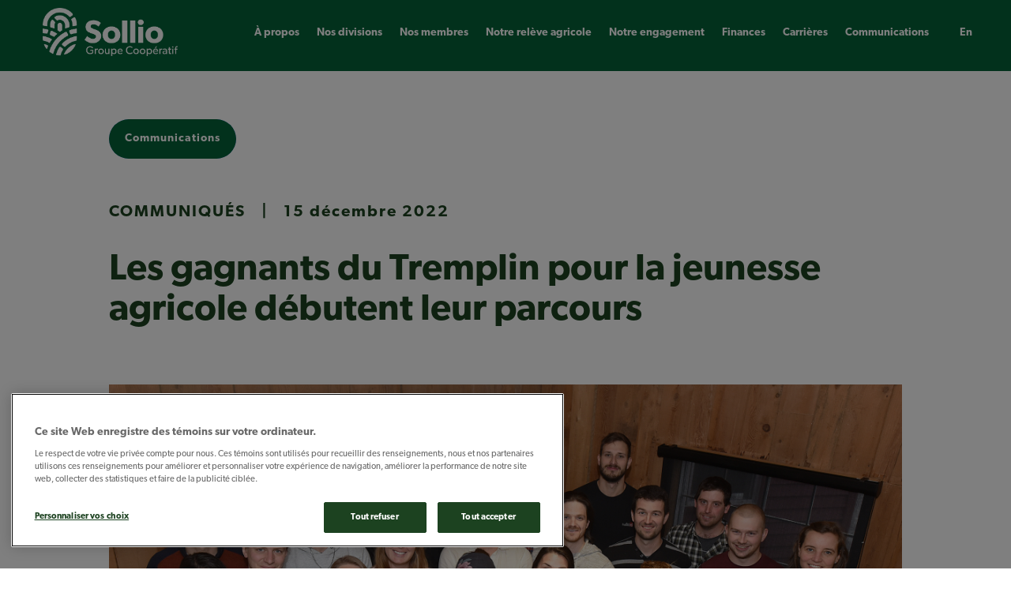

--- FILE ---
content_type: text/html; charset=UTF-8
request_url: https://sollio.coop/fr/communications/communiques/les-gagnants-du-tremplin-pour-la-jeunesse-agricole-debutent-leur
body_size: 9862
content:

<!DOCTYPE html>
<html lang="fr" dir="ltr" prefix="content: http://purl.org/rss/1.0/modules/content/  dc: http://purl.org/dc/terms/  foaf: http://xmlns.com/foaf/0.1/  og: http://ogp.me/ns#  rdfs: http://www.w3.org/2000/01/rdf-schema#  schema: http://schema.org/  sioc: http://rdfs.org/sioc/ns#  sioct: http://rdfs.org/sioc/types#  skos: http://www.w3.org/2004/02/skos/core#  xsd: http://www.w3.org/2001/XMLSchema# ">
  <head>
    <meta charset="utf-8" />
<script async src="https://www.googletagmanager.com/gtag/js?id=UA-29530000-1"></script>
<script>window.dataLayer = window.dataLayer || [];function gtag(){dataLayer.push(arguments)};gtag("js", new Date());gtag("set", "developer_id.dMDhkMT", true);gtag("config", "UA-29530000-1", {"groups":"default","anonymize_ip":true,"page_placeholder":"PLACEHOLDER_page_path","allow_ad_personalization_signals":false});</script>
<meta name="description" content="Montréal, le 15 décembre 2022 – Sollio Groupe Coopératif, la Fédération de la relève agricole du Québec (FRAQ) et le Mouvement Desjardins sont heureux d’avoir lancé officiellement avant-hier le début de la programmation du Tremplin pour la jeunesse agricole, a" />
<link rel="canonical" href="https://sollio.coop/fr/communications/communiques/les-gagnants-du-tremplin-pour-la-jeunesse-agricole-debutent-leur" />
<link rel="image_src" href="https://sollio.coop/sites/default/files/2023-04/SGC%20logo%20og%20image.jpg" />
<meta name="google" content="iZ7_trwfWfWyG6jk3FFcDpV0v46owMZO2acf9jBYkVI" />
<meta property="og:image" content="https://sollio.coop/sites/default/files/article_images/MicrosoftTeams-image%20%284%29.png" />
<meta property="og:image:url" content="https://sollio.coop/sites/default/files/article_images/MicrosoftTeams-image%20%284%29.png" />
<meta name="twitter:image" content="https://sollio.coop/sites/default/files/article_images/MicrosoftTeams-image%20%284%29.png" />
<link rel="alternate" hreflang="x-default" href="https://sollio.coop/" />
<link rel="alternate" hreflang="en" href="https://sollio.coop/en/" />
<link rel="alternate" hreflang="fr" href="https://sollio.coop/fr/" />
<meta name="thumbnail" content="https://sollio.coop/sites/default/files/article_images/MicrosoftTeams-image%20%284%29.png" />
<meta name="Generator" content="Drupal 10 (https://www.drupal.org)" />
<meta name="MobileOptimized" content="width" />
<meta name="HandheldFriendly" content="true" />
<meta name="viewport" content="width=device-width, initial-scale=1.0" />
<script src="https://cdn.cookielaw.org/scripttemplates/otSDKStub.js" data-document-language="true" type="text/javascript" charset="UTF-8" data-domain-script="b66308f7-eb35-4a54-96d9-69e1d1554fc4"></script>
<script type="text/javascript">
function OptanonWrapper() { }
</script>
<link rel="icon" href="/sites/aga.sollio.coop/themes/custom/aga/android-icon-192x192.png" type="image/png" />

    <title>Les gagnants du Tremplin pour la jeunesse agricole débutent leur parcours | Sollio Groupe Coopératif</title>
    <link rel="stylesheet" media="all" href="/sites/default/files/css/css_89NjeR0p-mje23vnWmGE-TUcKI1PVUrDBa4OH3sjac8.css?delta=0&amp;language=fr&amp;theme=lacoop&amp;include=eJxFitEKwjAMAH8oNtIfkrQNW0e2hKRV9_eCQ3y5g-MogsejHxvXoY41ItFC-Z4zVHXG5tNIEm30BqGqariIFpJbjFMYjJwWJ1vjt_5LmofNIj1WbhDDuzFegjhj8I6FguHZ-RX4Zdq1TeEPioU5PA" />
<link rel="stylesheet" media="all" href="/sites/default/files/css/css_7jS043WARTYA59FF2RGnhU1T3VZGzehhNhHQRf_L_sM.css?delta=1&amp;language=fr&amp;theme=lacoop&amp;include=eJxFitEKwjAMAH8oNtIfkrQNW0e2hKRV9_eCQ3y5g-MogsejHxvXoY41ItFC-Z4zVHXG5tNIEm30BqGqariIFpJbjFMYjJwWJ1vjt_5LmofNIj1WbhDDuzFegjhj8I6FguHZ-RX4Zdq1TeEPioU5PA" />
<link rel="stylesheet" media="all" href="/sites/default/files/css/css_8Rbx5RQ-c3jPSrs3YIxfW-7roGJCFoJ0MC3fFlrvf-k.css?delta=2&amp;language=fr&amp;theme=lacoop&amp;include=eJxFitEKwjAMAH8oNtIfkrQNW0e2hKRV9_eCQ3y5g-MogsejHxvXoY41ItFC-Z4zVHXG5tNIEm30BqGqariIFpJbjFMYjJwWJ1vjt_5LmofNIj1WbhDDuzFegjhj8I6FguHZ-RX4Zdq1TeEPioU5PA" />

    <script src="/sites/default/files/asset_injector/js/gtm_head-e8c7c2a04a85d258992a847dcb649fcd.js?t8gb2y"></script>

    <link href="https://fonts.googleapis.com/css?family=Open+Sans:300,400,600,700,800" rel="stylesheet">
    <link rel="stylesheet" href="https://use.typekit.net/mvq7yce.css">
    <link rel="stylesheet" href="https://use.fontawesome.com/releases/v5.3.1/css/all.css" integrity="sha384-mzrmE5qonljUremFsqc01SB46JvROS7bZs3IO2EmfFsd15uHvIt+Y8vEf7N7fWAU" crossorigin="anonymous">
    <script src="https://unpkg.com/scrollreveal@4.0.9/dist/scrollreveal.min.js"></script>
    <script type='text/javascript' src='//platform-api.sharethis.com/js/sharethis.js#property=5b2a628aeefdfa0011e8fefa&product=inline-share-buttons' async='async'></script>
  </head>
  <body class="entity--node--canonical lang-fr path-node node--type-article">
        <a href="#main-content" class="visually-hidden focusable">
      Aller au contenu principal
    </a>
    
      <div class="dialog-off-canvas-main-canvas" data-off-canvas-main-canvas>
    <nav id="nav">
  <div class="nav-container container-fluid">
    <div class="row nav__row">
              <div class="branding">
            <div class="col-xs-5 col-sm-2 col-md-2 nav-branding">
      <a href="/fr" title="Accueil" rel="home">
      <img src="/themes/custom/lacoop/logo.png" alt="Accueil" />
    </a>
    </div>
<div class="hamburger" id="hamburger">
    <button class="button mobile-button" data-toggle="modal" data-target="#mobile_menu">
        <img src="/themes/custom/lacoop/img/hamburger-icon.svg">
    </button>
</div>


        </div>
                    <div class="navigation">
                    <div class="main-navigation">
              <nav class="hidden-xs hidden-sm" role="navigation" aria-labelledby="block-main-menu-header-menu" id="block-main-menu-header">
            
  <h2 class="visually-hidden" id="block-main-menu-header-menu">Main menu (Header)</h2>
  

        
        <ul class="main-menu_ul">
                  <li class="has-child main-menu_li">
          <a href="/fr/qui-sommes-nous" data-drupal-link-system-path="node/1256">À propos</a>
                                <ul class="main-menu_sub-ul">
      <button class="show-main-menu visible-xs visible-sm visible-md">
        <span><img src="/themes/custom/lacoop/img/icon-chevron-left.svg"></span>
        <span>Menu</span>
      </button>
                    <li class="main-menu_li">
          <a href="/fr/qui-sommes-nous" data-drupal-link-system-path="node/1256">Qui nous sommes</a>
                  </li>
              <li class="main-menu_li">
          <a href="/fr/100e-anniversaire/histoire" data-drupal-link-system-path="node/2511">Notre histoire</a>
                  </li>
              <li class="main-menu_li">
          <a href="/fr/qui-sommes-nous/conseil-administration" data-drupal-link-system-path="node/1421">Conseil d&#039;administration</a>
                  </li>
              <li class="main-menu_li">
          <a href="/fr/qui-sommes-nous/la-direction" data-drupal-link-system-path="node/1266">Direction</a>
                  </li>
              <li class="main-menu_li">
          <a href="/fr/qui-sommes-nous/cooperation" data-drupal-link-system-path="node/1291">La coopération</a>
                  </li>
              <li class="main-menu_li">
          <a href="/fr/qui-sommes-nous/societes-mieux-gerees" data-drupal-link-system-path="node/2251">Sociétés mieux gérées</a>
                  </li>
          </ul>
        
            <button class="show-sub-menu visible-xs visible-sm visible-md">
              <img src="/themes/custom/lacoop/img/icon-chevron-right.svg">
            </button>
                  </li>
              <li class="main-menu_li">
          <a href="/fr/nos-divisions" data-drupal-link-system-path="node/1251">Nos divisions</a>
                  </li>
              <li class="main-menu_li">
          <a href="/fr/nos-membres" data-drupal-link-system-path="node/1286">Nos membres</a>
                  </li>
              <li class="has-child main-menu_li">
          <a href="/fr/releve-agricole" data-drupal-link-system-path="node/2471">Notre relève agricole</a>
                                <ul class="main-menu_sub-ul">
      <button class="show-main-menu visible-xs visible-sm visible-md">
        <span><img src="/themes/custom/lacoop/img/icon-chevron-left.svg"></span>
        <span>Menu</span>
      </button>
                    <li class="main-menu_li">
          <a href="/fr/prixrelevesollio" data-drupal-link-system-path="node/1496">Prix relève Sollio</a>
                  </li>
              <li class="main-menu_li">
          <a href="/fr/tremplin" data-drupal-link-system-path="node/2756">Tremplin pour la jeunesse agricole</a>
                  </li>
              <li class="main-menu_li">
          <a href="/fr/notre-engagement/releve-agricole/fcara" data-drupal-link-system-path="node/1481">Fonds coopératif d’aide à la relève agricole</a>
                  </li>
          </ul>
        
            <button class="show-sub-menu visible-xs visible-sm visible-md">
              <img src="/themes/custom/lacoop/img/icon-chevron-right.svg">
            </button>
                  </li>
              <li class="has-child main-menu_li">
          <a href="/fr/notre-engagement" data-drupal-link-system-path="node/2771">Notre engagement</a>
                                <ul class="main-menu_sub-ul">
      <button class="show-main-menu visible-xs visible-sm visible-md">
        <span><img src="/themes/custom/lacoop/img/icon-chevron-left.svg"></span>
        <span>Menu</span>
      </button>
                    <li class="main-menu_li">
          <a href="/fr/notre-engagement/nos-ambitions" data-drupal-link-system-path="node/2991">Nos ambitions</a>
                  </li>
              <li class="main-menu_li">
          <a href="/fr/notre-engagement/protection-de-lenvironnement" data-drupal-link-system-path="node/2971">Protection de l’environnement</a>
                  </li>
              <li class="main-menu_li">
          <a href="/fr/notre-engagement/prosperite-et-equite" data-drupal-link-system-path="node/2986">Prospérité et équité</a>
                  </li>
              <li class="main-menu_li">
          <a href="/fr/notre-engagement/cooperation-et-gouvernance" data-drupal-link-system-path="node/2981">Coopération et gouvernance</a>
                  </li>
              <li class="main-menu_li">
          <a href="/fr/notre-engagement/soutien-a-la-communaute" data-drupal-link-system-path="node/2976">Soutien à la communauté</a>
                  </li>
              <li class="main-menu_li">
          <a href="/fr/Grande-Marmite" data-drupal-link-system-path="node/3246">La Grande Marmite</a>
                  </li>
          </ul>
        
            <button class="show-sub-menu visible-xs visible-sm visible-md">
              <img src="/themes/custom/lacoop/img/icon-chevron-right.svg">
            </button>
                  </li>
              <li class="has-child main-menu_li">
          <a href="/fr/finances" data-drupal-link-system-path="node/3281">Finances</a>
                                <ul class="main-menu_sub-ul">
      <button class="show-main-menu visible-xs visible-sm visible-md">
        <span><img src="/themes/custom/lacoop/img/icon-chevron-left.svg"></span>
        <span>Menu</span>
      </button>
                    <li class="main-menu_li">
          <a href="/fr/finances/investisseurs" data-drupal-link-system-path="node/3396">Investisseurs</a>
                  </li>
          </ul>
        
            <button class="show-sub-menu visible-xs visible-sm visible-md">
              <img src="/themes/custom/lacoop/img/icon-chevron-right.svg">
            </button>
                  </li>
              <li class="main-menu_li">
          <a href="/fr/carrieres" data-drupal-link-system-path="node/3261">Carrières</a>
                  </li>
              <li class="main-menu_li">
          <a href="/fr/communications/actualites">Communications</a>
                  </li>
          </ul>
        
  
  </nav>
<div class="language-switcher-language-url hidden-xs hidden-sm" id="block-languageswitcher" role="navigation" >
  
    
      <ul class="main-menu_language-wrap l-pad">        <li hreflang="en" data-drupal-link-system-path="node/2851" class="en"><a href="/en/node/2851" class="language-link" hreflang="en" data-drupal-link-system-path="node/2851">en</a></li>
      </ul>
  </div>


          </div>
        </div>
          </div>
  </div>
</nav>

<div id="page">
  
  
      <main id="main">
      
        <div data-drupal-messages-fallback class="hidden"></div>
<div id="block-lacoop-content">
  
    
      <div class="green-block"></div>
<div class="container news-page-container">
  <article data-history-node-id="2851" about="/fr/communications/communiques/les-gagnants-du-tremplin-pour-la-jeunesse-agricole-debutent-leur" typeof="schema:Article" class="full-article">
    <a href="/fr/communication/actualites" class="btn btn-primary" hreflang="fr">Communications</a>

    <div class="node-header">
      <span class="category">

  Communiqués
</span>
      |
      <span class="date"><span property="schema:dateCreated" content="2022-12-15T15:51:09+00:00"><time datetime="2022-12-15T10:51:09-05:00">15 décembre 2022</time>
</span>
</span>
    </div>

    <h1 class="section-title"><span property="schema:name">Les gagnants du Tremplin pour la jeunesse agricole débutent leur parcours</span>
</h1>
    <div class="full-article-subtitle">
      
    </div>
    
    <div class="full-article-image">
      

    <img loading="lazy" src="/sites/default/files/article_images/MicrosoftTeams-image%20%284%29.png" width="2220" height="1500" alt="Tremplin cohorte 2022-2023" typeof="foaf:Image" />



    </div>
    <div class="full-article_body-content">
      

  <p><strong>Montréal, le 15 décembre 2022</strong> – Sollio Groupe Coopératif, la Fédération de la relève agricole du Québec (FRAQ) et le Mouvement Desjardins sont heureux d’avoir lancé officiellement avant-hier le début de la programmation du Tremplin pour la jeunesse agricole, avec une première activité de formation et de réseautage en présentiel.</p>

<p>Récemment sélectionnés sur la base, entre autres, de leur engagement dans le milieu professionnel, communautaire et en agroenvironnement, ainsi que de leur vision entrepreneuriale, les 20 gagnants se rencontraient pour la première fois au Centre de développement des compétences Alain-Lemaire, situé à Kingsey Falls, pour prendre part à une formation de deux jours, donnée en collaboration avec l’Université Laval. Cette dernière portait sur l’entreprenariat et l’environnement d’affaires et incluait la visite terrain d’une entreprise coopérative, ainsi qu’une activité de réseautage, qui fut bien appréciée des participants.</p>

<p>Rappelons qu’en plus de bénéficier de formations ciblées tout au long de l’année, le programme qui est financé par le Mouvement Desjardins et porté par le Fonds coopératif d’aide à la relève agricole permettra à ces 20 jeunes entrepreneurs agricoles, membres des trois organisations partenaires, de se mériter une bourse de 15 000 $ à l’issue de leur parcours, pour un grand total de 300 000$ remis à la relève. Les participants qui proviennent d'un peu partout au Québec, exercent leur profession dans des productions agricoles aussi diversifiées les unes que les autres, passant de la culture maraîchère biologique, à la production laitière, à la production de fleurs coupées, qu'aux ténébrions meuniers!</p>

<p>Présents pour accueillir les participants à Kingsey Falls, des représentants des trois partenaires du Fonds coopératif d’aide à la relève agricole se trouvaient sur place. « Pour ces jeunes, avoir été sélectionnés leur permettra à terme d’acquérir de précieux outils et connaissances tout en bénéficiant d’un soutien financier qui facilitera l’établissement ou la reprise de l’entreprise agricole pour laquelle ils œuvrent. C’est un excellent coup de pouce, dans un contexte où il est de plus en plus difficile d’assurer une relève pérenne », mentionne Muriel Dubois, présidente du Fonds coopératif d’aide à la relève agricole et première vice-présidente du conseil d’administration de Sollio Groupe Coopératif.</p>

<p>« C’est pour moi une occasion exceptionnelle de développer mes aptitudes entrepreneuriales et de rencontrer d’autres jeunes qui vivent les mêmes réalités que moi », explique Antoine Ménard de la ferme Des blés d’or, l’un des 20 participants au Tremplin pour la jeunesse agricole.</p>

<p>Même chose pour Fanny Gauthier-Patoine, de la ferme du même nom, qui s’est lancée dans la production avicole il y a deux ans : « En tant que jeune entrepreneure, je veux aller chercher le maximum de formations et d’outils pour faire face aux nouvelles réalités du marché. C’est justement ce que le Tremplin pour la jeunesse agricole me permet de faire. »</p>

<p>Les partenaires du Tremplin pour la jeunesse agricole sont donc très heureux d’officialiser le lancement des activités et s’unissent pour souhaiter aux participants une expérience aussi enrichissante que grandissante, dans le cadre de leur programme de formation.</p>

<p>Pour en savoir plus sur le Tremplin pour la jeunesse agricole: <a href="https://sollio.coop/fr/tremplin">sollio.coop/tremplin</a>.</p>

<p class="text-align-center">-30-</p>

<p><strong>À propos de Sollio Groupe Coopératif</strong><br>
Sollio Groupe Coopératif est la plus importante coopérative agricole au Canada aux racines québécoises. Depuis 1922, cultiver, élever, produire, transformer et bâtir l'économie de demain sont des gestes quotidiens qui font partie de l'ADN de ses 15 850 employés et des 7 000 travailleurs des coopératives affiliées. Avec plus de 123 000 membres, producteurs agricoles et consommateurs regroupés au sein de 48 coopératives agricoles traditionnelles et de consommation, Sollio Groupe Coopératif contribue à nourrir les gens en veillant à la prospérité des familles agricoles pour assurer au monde un avenir durable. Grâce à ses trois divisions - Sollio Agriculture, Olymel S.E.C. et Groupe BMR inc. - Sollio Groupe Coopératif agit fièrement comme moteur de développement économique et social enraciné en région qui génère un chiffre d'affaires de 8,3 milliards $ (plus de 11 milliards $ en incluant les coopératives affiliées). Sollio Groupe Coopératif est classée parmi les sociétés les mieux gérées au Canada. Pour en savoir plus, visitez <a href="https://sollio.coop/fr/">sollio.coop</a>.</p>

<p><strong>À propos du Mouvement Desjardins</strong><br>
Le <a href="http://www.desjardins.com/">Mouvement Desjardins</a> est la coopérative financière la plus importante en Amérique du Nord et la cinquième au monde, avec un actif de 397 milliards de dollars. Il a été nommé parmi les 100 meilleurs employeurs 2021 au Canada par Mediacorp. Pour répondre aux besoins diversifiés de ses membres et de ses clients, particuliers comme entreprises, sa gamme complète de produits et de services est offerte par son vaste réseau de points de service, ses plateformes virtuelles et ses filiales présentes à l’échelle canadienne. Figurant parmi les institutions bancaires les plus solides au monde selon le magazine The Banker, Desjardins affiche des ratios de capital et des <a href="http://www.desjardins.com/a-propos/relations-investisseurs/investisseurs-titres-revenu-fixe/cotes-credit/">cotes de crédit</a> parmi les meilleurs de l’industrie.</p>

<p><strong>À propos de la Fédération de la relève agricole du Québec</strong><br>
Depuis sa fondation en 1982, la Fédération de la relève agricole du Québec (FRAQ) a contribué à améliorer les conditions de démarrage et de transfert d’entreprises pour les jeunes agriculteurs et agricultrices d’ici. Les actions posées par la FRAQ s’inscrivent dans une volonté de représenter les jeunes entrepreneures et entrepreneurs agricoles dans les lieux de décision, de défendre leurs intérêts lorsque la situation l’exige et de valoriser la profession agricole.<br>
<br>
SOURCE – Sollio Groupe Coopératif<br>
Renseignements: Shanie Parent, conseillère aux communications pour Sollio Groupe Coopératif<br>
450 821-3073<br>
<a href="mailto:shanie.parent@sollio.coop">shanie.parent@sollio.coop</a></p>


    </div>
    <div class="full-article_media-file-button">
      
    </div>

    <div class="share-section full-article_info-wrap">
      <div class="share-title">Partager:</div>
      <div class="sharethis-inline-share-buttons"></div>
    </div>
  </article>
</div>

  </div>
<div class="container similar-articles-block">
  <div class="row">
    <div class="views-element-container" id="block-views-block-articles-similar-articles-block">
      
              <h2>Autres articles à lire</h2>
            
              <div class="container similar-articles">
          <div class="row">
            <div><div class="js-view-dom-id-27f29c871f1caaab723b3306a8f79205f26cf5fc6f9d021d5858ef947a71301c">
  
  
  

  
  
  

      <div class="views-row"><article data-history-node-id="3346" about="/fr/communications/communiques/prix-releve-sollio-2024-2025-sollio-groupe-cooperatif-devoile-ses" typeof="schema:Article">
  <div class="node-content">
    <div class="node-header">
      <span class="category">

  Communiqués
</span>
      |
      <span class="date"><span property="schema:dateCreated" content="2025-03-05T13:50:13+00:00"><time datetime="2025-03-05T08:50:13-05:00">05 mars 2025</time>
</span>
</span>
    </div>
    <h3 class="node-title"><span property="schema:name">Prix relève Sollio 2024-2025 | Sollio Groupe Coopératif dévoile ses entreprises lauréates!</span>
</h3>
    <a href="/fr/communications/communiques/prix-releve-sollio-2024-2025-sollio-groupe-cooperatif-devoile-ses" class="link-button">Lire l'article</a>
  </div>
</article>
</div>
    <div class="views-row"><article data-history-node-id="3291" about="/fr/communications/communiques/menaces-tarifaires-front-commun-pour-notre-securite-alimentaire-et-nos" typeof="schema:Article">
  <div class="node-content">
    <div class="node-header">
      <span class="category">

  Communiqués
</span>
      |
      <span class="date"><span property="schema:dateCreated" content="2025-02-24T16:59:28+00:00"><time datetime="2025-02-24T11:59:28-05:00">24 février 2025</time>
</span>
</span>
    </div>
    <h3 class="node-title"><span property="schema:name">Menaces tarifaires : front commun pour notre sécurité alimentaire et nos régions</span>
</h3>
    <a href="/fr/communications/communiques/menaces-tarifaires-front-commun-pour-notre-securite-alimentaire-et-nos" class="link-button">Lire l'article</a>
  </div>
</article>
</div>
    <div class="views-row"><article data-history-node-id="3386" about="/fr/communications/communiques/le-cooperateur-lance-son-nouveau-site-web" typeof="schema:Article">
  <div class="node-content">
    <div class="node-header">
      <span class="category">

  Communiqués
</span>
      |
      <span class="date"><span property="schema:dateCreated" content="2025-09-11T18:29:24+00:00"><time datetime="2025-09-11T14:29:24-04:00">11 septembre 2025</time>
</span>
</span>
    </div>
    <h3 class="node-title"><span property="schema:name">Le Coopérateur lance son nouveau site web </span>
</h3>
    <a href="/fr/communications/communiques/le-cooperateur-lance-son-nouveau-site-web" class="link-button">Lire l'article</a>
  </div>
</article>
</div>

    

  
  

  
  
</div>
</div>

          </div>
        </div>
          </div>
  </div>
</div>



    </main>
  
      <footer id="footer">
        <div id="block-config-pages-global-settings">
  
    
      <div class="config_pages container-fluid config_pages--type--footer-settings config_pages--view-mode--full config_pages--footer-settings--full config_pages--type--global-settings">
  <div class="row">
    <div class="container footer-container">
      <div class="top-footer row">
        <div class="col-md-4 col-sm-6 sollio-info-column">
          <div class="info-image">
            

  <article>
  
      

    <img loading="lazy" src="/sites/default/files/2021-06/Sollio_GC_Logo_MC_Horiz_FR_RGB-F.png" width="2142" height="762" alt="Logo Sollio Groupe Coopératif" typeof="foaf:Image" />



  </article>


          </div>
          <div class="info-body">
            

  <p><strong>Sollio Groupe Coopératif<br>
9001, boul. de l'Acadie, bureau 200<br>
Montréal (Québec)&nbsp;&nbsp;H4N 3H7</strong></p>

<p><strong>Téléphone</strong><br>
<a href="tel:15143846450">514 384-6450</a></p>

<p><strong>Télécopieur</strong><br>
<a href="tel:15143847176">514 384-7176</a></p>

<p><a href="mailto:info@sollio.coop">info@sollio.coop</a></p>


          </div>
        </div>
        <div class="col-md-8 col-sm-6 footer-menus">
          <div class="row">
            

  
                      <ul class="menu-about-footer footer-menu-column" data-drupal-selector="menu-main">               <li>
        <span>À propos</span>
                                        <ul class="menu-about-footer menu-__submenu" data-drupal-selector="menu-main">               <li>
        <a href="/fr/qui-sommes-nous" data-drupal-link-system-path="node/1256">Qui nous sommes</a>
              </li>
          <li>
        <a href="/fr/qui-sommes-nous/notre-histoire" data-drupal-link-system-path="node/1426">Notre histoire</a>
              </li>
          <li>
        <a href="/fr/qui-sommes-nous/cooperation" data-drupal-link-system-path="node/1291">La coopération</a>
              </li>
          <li>
        <a href="/fr/qui-sommes-nous/conseil-administration" data-drupal-link-system-path="node/1421">Conseil d&#039;administration</a>
              </li>
          <li>
        <a href="/fr/qui-sommes-nous/la-direction" data-drupal-link-system-path="node/1266">Direction</a>
              </li>
        </ul>
  
              </li>
        </ul>
  



  
                      <ul class="menu-featured-sections-footer footer-menu-column" data-drupal-selector="menu-main">               <li>
        <span>Nos activités</span>
                                        <ul class="menu-featured-sections-footer menu-__submenu" data-drupal-selector="menu-main">               <li>
        <a href="/fr/nos-divisions" data-drupal-link-system-path="node/1251">Nos divisions</a>
              </li>
          <li>
        <a href="/fr/nos-membres" data-drupal-link-system-path="node/1286">Nos membres</a>
              </li>
          <li>
        <a href="/fr/finances" data-drupal-link-system-path="node/3281">Finances</a>
              </li>
          <li>
        <a href="/fr/communication/actualites" data-drupal-link-system-path="node/1656">Communications</a>
              </li>
        </ul>
  
              </li>
        </ul>
  



  
                      <ul class="menu-engagement-footer footer-menu-column" data-drupal-selector="menu-main">               <li>
        <span>Notre engagement</span>
                                        <ul class="menu-engagement-footer menu-__submenu" data-drupal-selector="menu-main">               <li>
        <a href="/fr/notre-engagement" data-drupal-link-system-path="node/2771">Notre engagement</a>
              </li>
          <li>
        <a href="/fr/notre-engagement/nos-ambitions" data-drupal-link-system-path="node/2991">Nos ambitions</a>
              </li>
          <li>
        <a href="/fr/notre-engagement/protection-de-lenvironnement" data-drupal-link-system-path="node/2971">Protection de l’environnement</a>
              </li>
          <li>
        <a href="/fr/notre-engagement/prosperite-et-equite" data-drupal-link-system-path="node/2986">Prospérité et équité</a>
              </li>
          <li>
        <a href="/fr/notre-engagement/cooperation-et-gouvernance" data-drupal-link-system-path="node/2981">Coopération et gouvernance</a>
              </li>
          <li>
        <a href="/fr/notre-engagement/soutien-a-la-communaute" data-drupal-link-system-path="node/2976">Soutien à la communauté</a>
              </li>
        </ul>
  
              </li>
        </ul>
  



  
                      <ul class="menu-useful-links-footer footer-menu-column" data-drupal-selector="menu-main">               <li>
        <span>Liens utiles</span>
                                        <ul class="menu-useful-links-footer menu-__submenu" data-drupal-selector="menu-main">               <li>
        <a href="https://www.cooperateur.coop/">Coopérateur</a>
              </li>
          <li>
        <a href="https://carrieres.sollio.coop/">Carrières</a>
              </li>
        </ul>
  
              </li>
        </ul>
  



  
                      <ul class="menu-languages-footer footer-menu-column" data-drupal-selector="menu-main">               <li>
        <span>Langue</span>
                                        <ul class="menu-languages-footer menu-__submenu" data-drupal-selector="menu-main">               <li>
        <a href="/fr/accueil" data-drupal-link-system-path="node/1241">En</a>
              </li>
          <li>
        <span>Fr</span>
              </li>
        </ul>
  
              </li>
        </ul>
  



  
                      <ul class="menu-social-footer footer-menu-column" data-drupal-selector="menu-main">               <li>
        <span>Suivez-nous</span>
                                        <ul class="menu-social-footer menu-__submenu" data-drupal-selector="menu-main">               <li>
        <a href="https://twitter.com/SollioCoop" class="social-link social-twitter" target="_blank">Twitter</a>
              </li>
          <li>
        <a href="https://www.facebook.com/SollioCoop/" class="social-link social-facebook" target="_blank">Facebook</a>
              </li>
          <li>
        <a href="https://www.linkedin.com/company/sollio/" class="social-link social-linkedin" target="_blank">Linkedin</a>
              </li>
          <li>
        <a href="https://www.youtube.com/c/SollioGroupeCoopératif" class="social-link social-youtube" target="_blank">Youtube</a>
              </li>
        </ul>
  
              </li>
        </ul>
  




          </div>
        </div>
      </div>
      <div class="bottom-footer">
        <div class="divisions row">
          

    <div class="paragraph paragraph--type--division-element-footer paragraph--view-mode--default">
          <a href="https://sollio.ag">
          <div class="division-item-content-image">
    <article>
  
      

    <img loading="lazy" src="/sites/default/files/2020-07/Sollio%20Agriculture%20Fr_C.png" width="1597" height="557" alt="Logo Sollio Agriculture avec endossement" typeof="foaf:Image" />



  </article>

  </div>

      </a>
      

  L’agriculture qui va dans le bon sens.

      </div>

    <div class="paragraph paragraph--type--division-element-footer paragraph--view-mode--default">
          <a href="https://bmr.co">
          <div class="division-item-content-image">
    <article>
  
      

    <img loading="lazy" src="/sites/default/files/2025-11/BMR%20Fr_C.png" width="1307" height="473" alt="Bmr text 2025" typeof="foaf:Image" />



  </article>

  </div>

      </a>
      

  Bienvenue chez vous. 

      </div>

    <div class="paragraph paragraph--type--division-element-footer paragraph--view-mode--default">
          <a href="https://olymel.ca">
          <div class="division-item-content-image">
    <article>
  
      

    <img loading="lazy" src="/sites/default/files/2025-01/Olymel_LogoR_Rouge_Bleu_RGB_endosement_FR_1.png" width="1307" height="473" alt="Olymel logo 2025 endossement FR" typeof="foaf:Image" />



  </article>

  </div>

      </a>
      

  Nourrir le monde. 

      </div>


        </div>
        <div class="copyright row">
          <div class="col-xs-12">
            

  <p>Le symbole et le nom Sollio sont des marques de commerce de Sollio Groupe Coopératif. © Sollio Groupe Coopératif. Tous droits réservés.</p><p>&nbsp;</p><p><a href="https://sollio.coop/fr/vie-privee"><u>Vie privée</u></a></p><p>&nbsp;</p>

          </div>
        </div>
      </div>
    </div>
  </div>
</div>

  </div>
<div id="block-config-pages-global-settings-sticky">
  
    
      <div class="config_pages config_pages--type--global-settings config_pages--view-mode--sticky config_pages--global-settings--sticky">
  
</div>

  </div>


    </footer>
  
</div>
  <div class="modal fade" id="mobile_menu" tabindex="-1" role="dialog" aria-labelledby="exampleModalLabel"
       aria-hidden="true">
    <div class="modal-dialog" role="document">
      <div class="modal-content">
        <div class="modal-header">
          <button type="button" class="close" data-dismiss="modal" aria-label="Close">
            <span aria-hidden="true">&times;</span>
          </button>
        </div>
        <div class="modal-body">
            <nav role="navigation" aria-labelledby="block-mainmenuheader-menu" id="block-mainmenuheader">
            
  <h2 class="visually-hidden" id="block-mainmenuheader-menu">Main menu (Header)</h2>
  

        
        <ul class="main-menu_ul">
                  <li class="has-child main-menu_li">
          <a href="/fr/qui-sommes-nous" data-drupal-link-system-path="node/1256">À propos</a>
                                <ul class="main-menu_sub-ul">
      <button class="show-main-menu visible-xs visible-sm visible-md">
        <span><img src="/themes/custom/lacoop/img/icon-chevron-left.svg"></span>
        <span>Menu</span>
      </button>
                    <li class="main-menu_li">
          <a href="/fr/qui-sommes-nous" data-drupal-link-system-path="node/1256">Qui nous sommes</a>
                  </li>
              <li class="main-menu_li">
          <a href="/fr/100e-anniversaire/histoire" data-drupal-link-system-path="node/2511">Notre histoire</a>
                  </li>
              <li class="main-menu_li">
          <a href="/fr/qui-sommes-nous/conseil-administration" data-drupal-link-system-path="node/1421">Conseil d&#039;administration</a>
                  </li>
              <li class="main-menu_li">
          <a href="/fr/qui-sommes-nous/la-direction" data-drupal-link-system-path="node/1266">Direction</a>
                  </li>
              <li class="main-menu_li">
          <a href="/fr/qui-sommes-nous/cooperation" data-drupal-link-system-path="node/1291">La coopération</a>
                  </li>
              <li class="main-menu_li">
          <a href="/fr/qui-sommes-nous/societes-mieux-gerees" data-drupal-link-system-path="node/2251">Sociétés mieux gérées</a>
                  </li>
          </ul>
        
            <button class="show-sub-menu visible-xs visible-sm visible-md">
              <img src="/themes/custom/lacoop/img/icon-chevron-right.svg">
            </button>
                  </li>
              <li class="main-menu_li">
          <a href="/fr/nos-divisions" data-drupal-link-system-path="node/1251">Nos divisions</a>
                  </li>
              <li class="main-menu_li">
          <a href="/fr/nos-membres" data-drupal-link-system-path="node/1286">Nos membres</a>
                  </li>
              <li class="has-child main-menu_li">
          <a href="/fr/releve-agricole" data-drupal-link-system-path="node/2471">Notre relève agricole</a>
                                <ul class="main-menu_sub-ul">
      <button class="show-main-menu visible-xs visible-sm visible-md">
        <span><img src="/themes/custom/lacoop/img/icon-chevron-left.svg"></span>
        <span>Menu</span>
      </button>
                    <li class="main-menu_li">
          <a href="/fr/prixrelevesollio" data-drupal-link-system-path="node/1496">Prix relève Sollio</a>
                  </li>
              <li class="main-menu_li">
          <a href="/fr/tremplin" data-drupal-link-system-path="node/2756">Tremplin pour la jeunesse agricole</a>
                  </li>
              <li class="main-menu_li">
          <a href="/fr/notre-engagement/releve-agricole/fcara" data-drupal-link-system-path="node/1481">Fonds coopératif d’aide à la relève agricole</a>
                  </li>
          </ul>
        
            <button class="show-sub-menu visible-xs visible-sm visible-md">
              <img src="/themes/custom/lacoop/img/icon-chevron-right.svg">
            </button>
                  </li>
              <li class="has-child main-menu_li">
          <a href="/fr/notre-engagement" data-drupal-link-system-path="node/2771">Notre engagement</a>
                                <ul class="main-menu_sub-ul">
      <button class="show-main-menu visible-xs visible-sm visible-md">
        <span><img src="/themes/custom/lacoop/img/icon-chevron-left.svg"></span>
        <span>Menu</span>
      </button>
                    <li class="main-menu_li">
          <a href="/fr/notre-engagement/nos-ambitions" data-drupal-link-system-path="node/2991">Nos ambitions</a>
                  </li>
              <li class="main-menu_li">
          <a href="/fr/notre-engagement/protection-de-lenvironnement" data-drupal-link-system-path="node/2971">Protection de l’environnement</a>
                  </li>
              <li class="main-menu_li">
          <a href="/fr/notre-engagement/prosperite-et-equite" data-drupal-link-system-path="node/2986">Prospérité et équité</a>
                  </li>
              <li class="main-menu_li">
          <a href="/fr/notre-engagement/cooperation-et-gouvernance" data-drupal-link-system-path="node/2981">Coopération et gouvernance</a>
                  </li>
              <li class="main-menu_li">
          <a href="/fr/notre-engagement/soutien-a-la-communaute" data-drupal-link-system-path="node/2976">Soutien à la communauté</a>
                  </li>
              <li class="main-menu_li">
          <a href="/fr/Grande-Marmite" data-drupal-link-system-path="node/3246">La Grande Marmite</a>
                  </li>
          </ul>
        
            <button class="show-sub-menu visible-xs visible-sm visible-md">
              <img src="/themes/custom/lacoop/img/icon-chevron-right.svg">
            </button>
                  </li>
              <li class="has-child main-menu_li">
          <a href="/fr/finances" data-drupal-link-system-path="node/3281">Finances</a>
                                <ul class="main-menu_sub-ul">
      <button class="show-main-menu visible-xs visible-sm visible-md">
        <span><img src="/themes/custom/lacoop/img/icon-chevron-left.svg"></span>
        <span>Menu</span>
      </button>
                    <li class="main-menu_li">
          <a href="/fr/finances/investisseurs" data-drupal-link-system-path="node/3396">Investisseurs</a>
                  </li>
          </ul>
        
            <button class="show-sub-menu visible-xs visible-sm visible-md">
              <img src="/themes/custom/lacoop/img/icon-chevron-right.svg">
            </button>
                  </li>
              <li class="main-menu_li">
          <a href="/fr/carrieres" data-drupal-link-system-path="node/3261">Carrières</a>
                  </li>
              <li class="main-menu_li">
          <a href="/fr/communications/actualites">Communications</a>
                  </li>
          </ul>
        
  
  </nav>
<div class="language-switcher-language-url" id="block-languageswitchercontent" role="navigation">
  
    
      <ul class="main-menu_language-wrap l-pad">        <li hreflang="en" data-drupal-link-system-path="node/2851" class="en"><a href="/en/node/2851" class="language-link" hreflang="en" data-drupal-link-system-path="node/2851">en</a></li>
      </ul>
  </div>


        </div>
      </div>
    </div>
  </div>

  </div>

    
    <script type="application/json" data-drupal-selector="drupal-settings-json">{"path":{"baseUrl":"\/","pathPrefix":"fr\/","currentPath":"node\/2851","currentPathIsAdmin":false,"isFront":false,"currentLanguage":"fr"},"pluralDelimiter":"\u0003","suppressDeprecationErrors":true,"ajaxPageState":{"libraries":"eJxdydsOwiAQhOEXWsH0hZoBNhzcFsKC2rc30QvT3syffANVHmveC_tRu_WqBhHLfVkI56uoiWNbEyOQm9ZN4xP7B3eKtUbhFTvkGNmrvQIJfK3NRqkOcitX0HEIU0NH7GhJbeizQcxfzNzbdJI1cSAdPTe2v5AeOnizDsr0zPxS-12DgvcJthqm8AeHHVzm","theme":"lacoop","theme_token":null},"ajaxTrustedUrl":[],"bu":{"_core":{"default_config_hash":"hHRgRa8uaUJPBEvzD2uaerY4Z9xdbV4glRDRNp8euEE"},"notify_ie":10,"notify_firefox":-4,"notify_opera":-4,"notify_safari":-1,"notify_chrome":-4,"insecure":true,"unsupported":false,"mobile":true,"visibility_type":"hide","visibility_pages":"admin\/*","source":"\/\/browser-update.org\/update.min.js","show_source":"","position":"top","text_override":"","reminder":null,"reminder_closed":null,"new_window":true,"url":"","no_close":false,"test_mode":false},"google_analytics":{"account":"UA-29530000-1","trackOutbound":true,"trackMailto":true,"trackTel":true,"trackDownload":true,"trackDownloadExtensions":"7z|aac|arc|arj|asf|asx|avi|bin|csv|doc(x|m)?|dot(x|m)?|exe|flv|gif|gz|gzip|hqx|jar|jpe?g|js|mp(2|3|4|e?g)|mov(ie)?|msi|msp|pdf|phps|png|ppt(x|m)?|pot(x|m)?|pps(x|m)?|ppam|sld(x|m)?|thmx|qtm?|ra(m|r)?|sea|sit|tar|tgz|torrent|txt|wav|wma|wmv|wpd|xls(x|m|b)?|xlt(x|m)|xlam|xml|z|zip","trackColorbox":true},"views":{"ajax_path":"\/fr\/views\/ajax","ajaxViews":{"views_dom_id:27f29c871f1caaab723b3306a8f79205f26cf5fc6f9d021d5858ef947a71301c":{"view_name":"articles","view_display_id":"similar_articles_block","view_args":"article\/39\/2851","view_path":"\/node\/2851","view_base_path":null,"view_dom_id":"27f29c871f1caaab723b3306a8f79205f26cf5fc6f9d021d5858ef947a71301c","pager_element":0}}},"user":{"uid":0,"permissionsHash":"0ca0f0eae6774fc56d13c203f5925273e37bb320d0f0892721673a9804b01427"}}</script>
<script src="/sites/default/files/js/js_Axbh0a6tBiR70QE9CSU1A-f6MzRVNj36a53k1JrXkjU.js?scope=footer&amp;delta=0&amp;language=fr&amp;theme=lacoop&amp;include=eJxdyEsOwzAIANELEXMkCxPkT2mIDE7a21dqd93Mk4bcJXI_hnDYxOGpxjM3oR3KwrISN-GHTKhmVSXTQfqOzo7_A5TY7MSqVki34eAx-yn4A64ut-O3iQa9PmLKL2Y"></script>
<script src="https://js.stripe.com/v3/"></script>
<script src="/sites/default/files/js/js_wOyR1U7mJH4SeHYbNc4VfKSnrviOcrVF2HwG3hri5as.js?scope=footer&amp;delta=2&amp;language=fr&amp;theme=lacoop&amp;include=eJxdyEsOwzAIANELEXMkCxPkT2mIDE7a21dqd93Mk4bcJXI_hnDYxOGpxjM3oR3KwrISN-GHTKhmVSXTQfqOzo7_A5TY7MSqVki34eAx-yn4A64ut-O3iQa9PmLKL2Y"></script>

    <script>jQuery(document).ready(function() { lacoopGlobalObj.init(); });</script>
  </body>
</html>


--- FILE ---
content_type: text/css
request_url: https://sollio.coop/sites/default/files/css/css_7jS043WARTYA59FF2RGnhU1T3VZGzehhNhHQRf_L_sM.css?delta=1&language=fr&theme=lacoop&include=eJxFitEKwjAMAH8oNtIfkrQNW0e2hKRV9_eCQ3y5g-MogsejHxvXoY41ItFC-Z4zVHXG5tNIEm30BqGqariIFpJbjFMYjJwWJ1vjt_5LmofNIj1WbhDDuzFegjhj8I6FguHZ-RX4Zdq1TeEPioU5PA
body_size: 86608
content:
/* @license GPL-2.0-or-later https://www.drupal.org/licensing/faq */
html{line-height:1.15;-ms-text-size-adjust:100%;-webkit-text-size-adjust:100%}article,aside,footer,header,nav,section{display:block}h1{font-size:2em;margin:0.67em 0}figcaption,figure,main{display:block}figure{margin:1em 40px}hr{-webkit-box-sizing:content-box;box-sizing:content-box;height:0;overflow:visible}pre{font-family:monospace,monospace;font-size:1em}a{background-color:transparent;-webkit-text-decoration-skip:objects}abbr[title]{border-bottom:none;text-decoration:underline;-webkit-text-decoration:underline dotted;text-decoration:underline dotted}b,strong{font-weight:inherit}b,strong{font-weight:bolder}code,kbd,samp{font-family:monospace,monospace;font-size:1em}dfn{font-style:italic}mark{background-color:#ff0;color:#000}small{font-size:80%}sub,sup{font-size:75%;line-height:0;position:relative;vertical-align:baseline}sub{bottom:-0.25em}sup{top:-0.5em}audio,video{display:inline-block}audio:not([controls]){display:none;height:0}img{border-style:none}svg:not(:root){overflow:hidden}button,input,optgroup,select,textarea{margin:0}button,input{overflow:visible}button,select{text-transform:none}button,html [type="button"],[type="reset"],[type="submit"]{-webkit-appearance:button}button::-moz-focus-inner,[type="button"]::-moz-focus-inner,[type="reset"]::-moz-focus-inner,[type="submit"]::-moz-focus-inner{border-style:none;padding:0}button:-moz-focusring,[type="button"]:-moz-focusring,[type="reset"]:-moz-focusring,[type="submit"]:-moz-focusring{outline:1px dotted ButtonText}legend{-webkit-box-sizing:border-box;box-sizing:border-box;color:inherit;display:table;max-width:100%;padding:0;white-space:normal}progress{display:inline-block;vertical-align:baseline}textarea{overflow:auto}[type="checkbox"],[type="radio"]{-webkit-box-sizing:border-box;box-sizing:border-box;padding:0}[type="number"]::-webkit-inner-spin-button,[type="number"]::-webkit-outer-spin-button{height:auto}[type="search"]{-webkit-appearance:textfield;outline-offset:-2px}[type="search"]::-webkit-search-cancel-button,[type="search"]::-webkit-search-decoration{-webkit-appearance:none}::-webkit-file-upload-button{-webkit-appearance:button;font:inherit}details,menu{display:block}summary{display:list-item}canvas{display:inline-block}template{display:none}[hidden]{display:none}html{font-family:sans-serif;-webkit-text-size-adjust:100%;-ms-text-size-adjust:100%}body{margin:0}article,aside,details,figcaption,figure,footer,header,hgroup,main,menu,nav,section,summary{display:block}audio,canvas,progress,video{display:inline-block;vertical-align:baseline}audio:not([controls]){display:none;height:0}[hidden],template{display:none}a{background-color:transparent}a:active,a:hover{outline:0}abbr[title]{border-bottom:1px dotted}b,strong{font-weight:700}dfn{font-style:italic}h1{margin:.67em 0;font-size:2em}mark{color:#000;background:#ff0}small{font-size:80%}sub,sup{position:relative;font-size:75%;line-height:0;vertical-align:baseline}sup{top:-.5em}sub{bottom:-.25em}img{border:0}svg:not(:root){overflow:hidden}figure{margin:1em 40px}hr{height:0;-webkit-box-sizing:content-box;box-sizing:content-box}pre{overflow:auto}code,kbd,pre,samp{font-family:monospace,monospace;font-size:1em}button,input,optgroup,select,textarea{margin:0;font:inherit;color:inherit}button{overflow:visible}button,select{text-transform:none}button,html input[type=button],input[type=reset],input[type=submit]{-webkit-appearance:button;cursor:pointer}button[disabled],html input[disabled]{cursor:default}button::-moz-focus-inner,input::-moz-focus-inner{padding:0;border:0}input{line-height:normal}input[type=checkbox],input[type=radio]{-webkit-box-sizing:border-box;box-sizing:border-box;padding:0}input[type=number]::-webkit-inner-spin-button,input[type=number]::-webkit-outer-spin-button{height:auto}input[type=search]{-webkit-box-sizing:content-box;box-sizing:content-box;-webkit-appearance:textfield}input[type=search]::-webkit-search-cancel-button,input[type=search]::-webkit-search-decoration{-webkit-appearance:none}fieldset{padding:.35em .625em .75em;margin:0 2px;border:1px solid silver}legend{padding:0;border:0}textarea{overflow:auto}optgroup{font-weight:700}table{border-spacing:0;border-collapse:collapse}td,th{padding:0}@media print{*,:after,:before{color:#000 !important;text-shadow:none !important;background:0 0 !important;-webkit-box-shadow:none !important;box-shadow:none !important}a,a:visited{text-decoration:underline}a[href]:after{content:" (" attr(href) ")"}abbr[title]:after{content:" (" attr(title) ")"}a[href^="javascript:"]:after,a[href^="#"]:after{content:""}blockquote,pre{border:1px solid #999;page-break-inside:avoid}thead{display:table-header-group}img,tr{page-break-inside:avoid}img{max-width:100% !important}h2,h3,p{orphans:3;widows:3}h2,h3{page-break-after:avoid}.navbar{display:none}.btn>.caret,#block-views-block-defi-participants-block-1 .pager__item .button>.caret,.paragraph--type--defipleinair-news .pager__item .button>.caret,.paragraph--type--global-donation-counter .cta-wrapper a>.caret,.dropup>.btn>.caret,#block-views-block-defi-participants-block-1 .pager__item .dropup>.button>.caret,.paragraph--type--defipleinair-news .pager__item .dropup>.button>.caret,.paragraph--type--global-donation-counter .cta-wrapper .dropup>a>.caret{border-top-color:#000 !important}.label{border:1px solid #000}.table{border-collapse:collapse !important}.table td,.table th{background-color:#fff !important}.table-bordered td,.table-bordered th{border:1px solid #ddd !important}}@font-face{font-family:'Glyphicons Halflings';src:url(/themes/custom/lacoop/fonts/glyphicons-halflings-regular.eot);src:url(/themes/custom/lacoop/fonts/glyphicons-halflings-regular.eot#iefix) format("embedded-opentype"),url(/themes/custom/lacoop/fonts/glyphicons-halflings-regular.woff2) format("woff2"),url(/themes/custom/lacoop/fonts/glyphicons-halflings-regular.woff) format("woff"),url(/themes/custom/lacoop/fonts/glyphicons-halflings-regular.ttf) format("truetype"),url(/themes/custom/lacoop/fonts/glyphicons-halflings-regular.svg#glyphicons_halflingsregular) format("svg")}.glyphicon{position:relative;top:1px;display:inline-block;font-family:'Glyphicons Halflings';font-style:normal;font-weight:400;line-height:1;-webkit-font-smoothing:antialiased;-moz-osx-font-smoothing:grayscale}.glyphicon-asterisk:before{content:"\002a"}.glyphicon-plus:before{content:"\002b"}.glyphicon-eur:before,.glyphicon-euro:before{content:"\20ac"}.glyphicon-minus:before{content:"\2212"}.glyphicon-cloud:before{content:"\2601"}.glyphicon-envelope:before{content:"\2709"}.glyphicon-pencil:before{content:"\270f"}.glyphicon-glass:before{content:"\e001"}.glyphicon-music:before{content:"\e002"}.glyphicon-search:before{content:"\e003"}.glyphicon-heart:before{content:"\e005"}.glyphicon-star:before{content:"\e006"}.glyphicon-star-empty:before{content:"\e007"}.glyphicon-user:before{content:"\e008"}.glyphicon-film:before{content:"\e009"}.glyphicon-th-large:before{content:"\e010"}.glyphicon-th:before{content:"\e011"}.glyphicon-th-list:before{content:"\e012"}.glyphicon-ok:before{content:"\e013"}.glyphicon-remove:before{content:"\e014"}.glyphicon-zoom-in:before{content:"\e015"}.glyphicon-zoom-out:before{content:"\e016"}.glyphicon-off:before{content:"\e017"}.glyphicon-signal:before{content:"\e018"}.glyphicon-cog:before{content:"\e019"}.glyphicon-trash:before{content:"\e020"}.glyphicon-home:before{content:"\e021"}.glyphicon-file:before{content:"\e022"}.glyphicon-time:before{content:"\e023"}.glyphicon-road:before{content:"\e024"}.glyphicon-download-alt:before{content:"\e025"}.glyphicon-download:before{content:"\e026"}.glyphicon-upload:before{content:"\e027"}.glyphicon-inbox:before{content:"\e028"}.glyphicon-play-circle:before{content:"\e029"}.glyphicon-repeat:before{content:"\e030"}.glyphicon-refresh:before{content:"\e031"}.glyphicon-list-alt:before{content:"\e032"}.glyphicon-lock:before{content:"\e033"}.glyphicon-flag:before{content:"\e034"}.glyphicon-headphones:before{content:"\e035"}.glyphicon-volume-off:before{content:"\e036"}.glyphicon-volume-down:before{content:"\e037"}.glyphicon-volume-up:before{content:"\e038"}.glyphicon-qrcode:before{content:"\e039"}.glyphicon-barcode:before{content:"\e040"}.glyphicon-tag:before{content:"\e041"}.glyphicon-tags:before{content:"\e042"}.glyphicon-book:before{content:"\e043"}.glyphicon-bookmark:before{content:"\e044"}.glyphicon-print:before{content:"\e045"}.glyphicon-camera:before{content:"\e046"}.glyphicon-font:before{content:"\e047"}.glyphicon-bold:before{content:"\e048"}.glyphicon-italic:before{content:"\e049"}.glyphicon-text-height:before{content:"\e050"}.glyphicon-text-width:before{content:"\e051"}.glyphicon-align-left:before{content:"\e052"}.glyphicon-align-center:before{content:"\e053"}.glyphicon-align-right:before{content:"\e054"}.glyphicon-align-justify:before{content:"\e055"}.glyphicon-list:before{content:"\e056"}.glyphicon-indent-left:before{content:"\e057"}.glyphicon-indent-right:before{content:"\e058"}.glyphicon-facetime-video:before{content:"\e059"}.glyphicon-picture:before{content:"\e060"}.glyphicon-map-marker:before{content:"\e062"}.glyphicon-adjust:before{content:"\e063"}.glyphicon-tint:before{content:"\e064"}.glyphicon-edit:before{content:"\e065"}.glyphicon-share:before{content:"\e066"}.glyphicon-check:before{content:"\e067"}.glyphicon-move:before{content:"\e068"}.glyphicon-step-backward:before{content:"\e069"}.glyphicon-fast-backward:before{content:"\e070"}.glyphicon-backward:before{content:"\e071"}.glyphicon-play:before{content:"\e072"}.glyphicon-pause:before{content:"\e073"}.glyphicon-stop:before{content:"\e074"}.glyphicon-forward:before{content:"\e075"}.glyphicon-fast-forward:before{content:"\e076"}.glyphicon-step-forward:before{content:"\e077"}.glyphicon-eject:before{content:"\e078"}.glyphicon-chevron-left:before{content:"\e079"}.glyphicon-chevron-right:before{content:"\e080"}.glyphicon-plus-sign:before{content:"\e081"}.glyphicon-minus-sign:before{content:"\e082"}.glyphicon-remove-sign:before{content:"\e083"}.glyphicon-ok-sign:before{content:"\e084"}.glyphicon-question-sign:before{content:"\e085"}.glyphicon-info-sign:before{content:"\e086"}.glyphicon-screenshot:before{content:"\e087"}.glyphicon-remove-circle:before{content:"\e088"}.glyphicon-ok-circle:before{content:"\e089"}.glyphicon-ban-circle:before{content:"\e090"}.glyphicon-arrow-left:before{content:"\e091"}.glyphicon-arrow-right:before{content:"\e092"}.glyphicon-arrow-up:before{content:"\e093"}.glyphicon-arrow-down:before{content:"\e094"}.glyphicon-share-alt:before{content:"\e095"}.glyphicon-resize-full:before{content:"\e096"}.glyphicon-resize-small:before{content:"\e097"}.glyphicon-exclamation-sign:before{content:"\e101"}.glyphicon-gift:before{content:"\e102"}.glyphicon-leaf:before{content:"\e103"}.glyphicon-fire:before{content:"\e104"}.glyphicon-eye-open:before{content:"\e105"}.glyphicon-eye-close:before{content:"\e106"}.glyphicon-warning-sign:before{content:"\e107"}.glyphicon-plane:before{content:"\e108"}.glyphicon-calendar:before{content:"\e109"}.glyphicon-random:before{content:"\e110"}.glyphicon-comment:before{content:"\e111"}.glyphicon-magnet:before{content:"\e112"}.glyphicon-chevron-up:before{content:"\e113"}.glyphicon-chevron-down:before{content:"\e114"}.glyphicon-retweet:before{content:"\e115"}.glyphicon-shopping-cart:before{content:"\e116"}.glyphicon-folder-close:before{content:"\e117"}.glyphicon-folder-open:before{content:"\e118"}.glyphicon-resize-vertical:before{content:"\e119"}.glyphicon-resize-horizontal:before{content:"\e120"}.glyphicon-hdd:before{content:"\e121"}.glyphicon-bullhorn:before{content:"\e122"}.glyphicon-bell:before{content:"\e123"}.glyphicon-certificate:before{content:"\e124"}.glyphicon-thumbs-up:before{content:"\e125"}.glyphicon-thumbs-down:before{content:"\e126"}.glyphicon-hand-right:before{content:"\e127"}.glyphicon-hand-left:before{content:"\e128"}.glyphicon-hand-up:before{content:"\e129"}.glyphicon-hand-down:before{content:"\e130"}.glyphicon-circle-arrow-right:before{content:"\e131"}.glyphicon-circle-arrow-left:before{content:"\e132"}.glyphicon-circle-arrow-up:before{content:"\e133"}.glyphicon-circle-arrow-down:before{content:"\e134"}.glyphicon-globe:before{content:"\e135"}.glyphicon-wrench:before{content:"\e136"}.glyphicon-tasks:before{content:"\e137"}.glyphicon-filter:before{content:"\e138"}.glyphicon-briefcase:before{content:"\e139"}.glyphicon-fullscreen:before{content:"\e140"}.glyphicon-dashboard:before{content:"\e141"}.glyphicon-paperclip:before{content:"\e142"}.glyphicon-heart-empty:before{content:"\e143"}.glyphicon-link:before{content:"\e144"}.glyphicon-phone:before{content:"\e145"}.glyphicon-pushpin:before{content:"\e146"}.glyphicon-usd:before{content:"\e148"}.glyphicon-gbp:before{content:"\e149"}.glyphicon-sort:before{content:"\e150"}.glyphicon-sort-by-alphabet:before{content:"\e151"}.glyphicon-sort-by-alphabet-alt:before{content:"\e152"}.glyphicon-sort-by-order:before{content:"\e153"}.glyphicon-sort-by-order-alt:before{content:"\e154"}.glyphicon-sort-by-attributes:before{content:"\e155"}.glyphicon-sort-by-attributes-alt:before{content:"\e156"}.glyphicon-unchecked:before{content:"\e157"}.glyphicon-expand:before{content:"\e158"}.glyphicon-collapse-down:before{content:"\e159"}.glyphicon-collapse-up:before{content:"\e160"}.glyphicon-log-in:before{content:"\e161"}.glyphicon-flash:before{content:"\e162"}.glyphicon-log-out:before{content:"\e163"}.glyphicon-new-window:before{content:"\e164"}.glyphicon-record:before{content:"\e165"}.glyphicon-save:before{content:"\e166"}.glyphicon-open:before{content:"\e167"}.glyphicon-saved:before{content:"\e168"}.glyphicon-import:before{content:"\e169"}.glyphicon-export:before{content:"\e170"}.glyphicon-send:before{content:"\e171"}.glyphicon-floppy-disk:before{content:"\e172"}.glyphicon-floppy-saved:before{content:"\e173"}.glyphicon-floppy-remove:before{content:"\e174"}.glyphicon-floppy-save:before{content:"\e175"}.glyphicon-floppy-open:before{content:"\e176"}.glyphicon-credit-card:before{content:"\e177"}.glyphicon-transfer:before{content:"\e178"}.glyphicon-cutlery:before{content:"\e179"}.glyphicon-header:before{content:"\e180"}.glyphicon-compressed:before{content:"\e181"}.glyphicon-earphone:before{content:"\e182"}.glyphicon-phone-alt:before{content:"\e183"}.glyphicon-tower:before{content:"\e184"}.glyphicon-stats:before{content:"\e185"}.glyphicon-sd-video:before{content:"\e186"}.glyphicon-hd-video:before{content:"\e187"}.glyphicon-subtitles:before{content:"\e188"}.glyphicon-sound-stereo:before{content:"\e189"}.glyphicon-sound-dolby:before{content:"\e190"}.glyphicon-sound-5-1:before{content:"\e191"}.glyphicon-sound-6-1:before{content:"\e192"}.glyphicon-sound-7-1:before{content:"\e193"}.glyphicon-copyright-mark:before{content:"\e194"}.glyphicon-registration-mark:before{content:"\e195"}.glyphicon-cloud-download:before{content:"\e197"}.glyphicon-cloud-upload:before{content:"\e198"}.glyphicon-tree-conifer:before{content:"\e199"}.glyphicon-tree-deciduous:before{content:"\e200"}.glyphicon-cd:before{content:"\e201"}.glyphicon-save-file:before{content:"\e202"}.glyphicon-open-file:before{content:"\e203"}.glyphicon-level-up:before{content:"\e204"}.glyphicon-copy:before{content:"\e205"}.glyphicon-paste:before{content:"\e206"}.glyphicon-alert:before{content:"\e209"}.glyphicon-equalizer:before{content:"\e210"}.glyphicon-king:before{content:"\e211"}.glyphicon-queen:before{content:"\e212"}.glyphicon-pawn:before{content:"\e213"}.glyphicon-bishop:before{content:"\e214"}.glyphicon-knight:before{content:"\e215"}.glyphicon-baby-formula:before{content:"\e216"}.glyphicon-tent:before{content:"\26fa"}.glyphicon-blackboard:before{content:"\e218"}.glyphicon-bed:before{content:"\e219"}.glyphicon-apple:before{content:"\f8ff"}.glyphicon-erase:before{content:"\e221"}.glyphicon-hourglass:before{content:"\231b"}.glyphicon-lamp:before{content:"\e223"}.glyphicon-duplicate:before{content:"\e224"}.glyphicon-piggy-bank:before{content:"\e225"}.glyphicon-scissors:before{content:"\e226"}.glyphicon-bitcoin:before{content:"\e227"}.glyphicon-btc:before{content:"\e227"}.glyphicon-xbt:before{content:"\e227"}.glyphicon-yen:before{content:"\00a5"}.glyphicon-jpy:before{content:"\00a5"}.glyphicon-ruble:before{content:"\20bd"}.glyphicon-rub:before{content:"\20bd"}.glyphicon-scale:before{content:"\e230"}.glyphicon-ice-lolly:before{content:"\e231"}.glyphicon-ice-lolly-tasted:before{content:"\e232"}.glyphicon-education:before{content:"\e233"}.glyphicon-option-horizontal:before{content:"\e234"}.glyphicon-option-vertical:before{content:"\e235"}.glyphicon-menu-hamburger:before{content:"\e236"}.glyphicon-modal-window:before{content:"\e237"}.glyphicon-oil:before{content:"\e238"}.glyphicon-grain:before{content:"\e239"}.glyphicon-sunglasses:before{content:"\e240"}.glyphicon-text-size:before{content:"\e241"}.glyphicon-text-color:before{content:"\e242"}.glyphicon-text-background:before{content:"\e243"}.glyphicon-object-align-top:before{content:"\e244"}.glyphicon-object-align-bottom:before{content:"\e245"}.glyphicon-object-align-horizontal:before{content:"\e246"}.glyphicon-object-align-left:before{content:"\e247"}.glyphicon-object-align-vertical:before{content:"\e248"}.glyphicon-object-align-right:before{content:"\e249"}.glyphicon-triangle-right:before{content:"\e250"}.glyphicon-triangle-left:before{content:"\e251"}.glyphicon-triangle-bottom:before{content:"\e252"}.glyphicon-triangle-top:before{content:"\e253"}.glyphicon-console:before{content:"\e254"}.glyphicon-superscript:before{content:"\e255"}.glyphicon-subscript:before{content:"\e256"}.glyphicon-menu-left:before{content:"\e257"}.glyphicon-menu-right:before{content:"\e258"}.glyphicon-menu-down:before{content:"\e259"}.glyphicon-menu-up:before{content:"\e260"}*{-webkit-box-sizing:border-box;box-sizing:border-box}:after,:before{-webkit-box-sizing:border-box;box-sizing:border-box}html{font-size:10px;-webkit-tap-highlight-color:rgba(0,0,0,0)}button,input,select,textarea{font-family:inherit;font-size:inherit;line-height:inherit}a{color:#337ab7;text-decoration:none}a:focus{outline:5px auto -webkit-focus-ring-color;outline-offset:-2px}figure{margin:0}img{vertical-align:middle}.carousel-inner>.item>a>img,.carousel-inner>.item>img,.img-responsive,.thumbnail a>img,.thumbnail>img{display:block;max-width:100%;height:auto}.img-rounded{border-radius:6px}.img-thumbnail{display:inline-block;max-width:100%;height:auto;padding:4px;line-height:1.42857143;background-color:#fff;border:1px solid #ddd;border-radius:4px;-webkit-transition:all .2s ease-in-out;transition:all .2s ease-in-out}.img-circle{border-radius:50%}hr{margin-top:20px;margin-bottom:20px;border:0;border-top:1px solid #eee}.sr-only{position:absolute;width:1px;height:1px;padding:0;margin:-1px;overflow:hidden;clip:rect(0,0,0,0);border:0}.sr-only-focusable:active,.sr-only-focusable:focus{position:static;width:auto;height:auto;margin:0;overflow:visible;clip:auto}[role=button]{cursor:pointer}.h1,.h2,.h3,.h4,.h5,.h6,h1,h2,h3,h4,h5,h6{font-family:inherit;font-weight:500;line-height:1.1;color:inherit}.h1 .small,.h1 small,.h2 .small,.h2 small,.h3 .small,.h3 small,.h4 .small,.h4 small,.h5 .small,.h5 small,.h6 .small,.h6 small,h1 .small,h1 small,h2 .small,h2 small,h3 .small,h3 small,h4 .small,h4 small,h5 .small,h5 small,h6 .small,h6 small{font-weight:400;line-height:1;color:#777}.h1,.h2,.h3,h1,h2,h3{margin-top:20px;margin-bottom:10px}.h1 .small,.h1 small,.h2 .small,.h2 small,.h3 .small,.h3 small,h1 .small,h1 small,h2 .small,h2 small,h3 .small,h3 small{font-size:65%}.h4,.h5,.h6,h4,h5,h6{margin-top:10px;margin-bottom:10px}.h4 .small,.h4 small,.h5 .small,.h5 small,.h6 .small,.h6 small,h4 .small,h4 small,h5 .small,h5 small,h6 .small,h6 small{font-size:75%}.h1,h1{font-size:36px}.h2,h2{font-size:30px}.h3,h3{font-size:24px}.h4,h4{font-size:18px}.h5,h5{font-size:14px}.h6,h6{font-size:12px}p{margin:0 0 10px}.lead{margin-bottom:20px;font-size:16px;font-weight:300;line-height:1.4}@media (min-width:768px){.lead{font-size:21px}}.small,small{font-size:85%}.mark,mark{padding:.2em;background-color:#fcf8e3}.text-left{text-align:left}.text-right{text-align:right}.text-center{text-align:center}.text-justify{text-align:justify}.text-nowrap{white-space:nowrap}.text-lowercase{text-transform:lowercase}.text-uppercase{text-transform:uppercase}.text-capitalize{text-transform:capitalize}.text-muted{color:#777}.text-primary{color:#337ab7}a.text-primary:focus,a.text-primary:hover{color:#286090}.text-success{color:#3c763d}a.text-success:focus,a.text-success:hover{color:#2b542c}.text-info{color:#31708f}a.text-info:focus,a.text-info:hover{color:#245269}.text-warning{color:#8a6d3b}a.text-warning:focus,a.text-warning:hover{color:#66512c}.text-danger{color:#a94442}a.text-danger:focus,a.text-danger:hover{color:#843534}.bg-primary{color:#fff;background-color:#337ab7}a.bg-primary:focus,a.bg-primary:hover{background-color:#286090}.bg-success{background-color:#dff0d8}a.bg-success:focus,a.bg-success:hover{background-color:#c1e2b3}.bg-info{background-color:#d9edf7}a.bg-info:focus,a.bg-info:hover{background-color:#afd9ee}.bg-warning{background-color:#fcf8e3}a.bg-warning:focus,a.bg-warning:hover{background-color:#f7ecb5}.bg-danger{background-color:#f2dede}a.bg-danger:focus,a.bg-danger:hover{background-color:#e4b9b9}.page-header{padding-bottom:9px;margin:40px 0 20px;border-bottom:1px solid #eee}ol,ul{margin-top:0;margin-bottom:10px}ol ol,ol ul,ul ol,ul ul{margin-bottom:0}.list-unstyled{padding-left:0;list-style:none}.list-inline{padding-left:0;margin-left:-5px;list-style:none}.list-inline>li{display:inline-block;padding-right:5px;padding-left:5px}dl{margin-top:0;margin-bottom:20px}dd,dt{line-height:1.42857143}dt{font-weight:700}dd{margin-left:0}@media (min-width:768px){.dl-horizontal dt{float:left;width:160px;overflow:hidden;clear:left;text-align:right;text-overflow:ellipsis;white-space:nowrap}.dl-horizontal dd{margin-left:180px}}abbr[data-original-title],abbr[title]{cursor:help;border-bottom:1px dotted #777}.initialism{font-size:90%;text-transform:uppercase}blockquote{padding:10px 20px;margin:0 0 20px;font-size:17.5px;border-left:5px solid #eee}blockquote ol:last-child,blockquote p:last-child,blockquote ul:last-child{margin-bottom:0}blockquote .small,blockquote footer,blockquote small{display:block;font-size:80%;line-height:1.42857143;color:#777}blockquote .small:before,blockquote footer:before,blockquote small:before{content:'\2014 \00A0'}.blockquote-reverse,blockquote.pull-right{padding-right:15px;padding-left:0;text-align:right;border-right:5px solid #eee;border-left:0}.blockquote-reverse .small:before,.blockquote-reverse footer:before,.blockquote-reverse small:before,blockquote.pull-right .small:before,blockquote.pull-right footer:before,blockquote.pull-right small:before{content:''}.blockquote-reverse .small:after,.blockquote-reverse footer:after,.blockquote-reverse small:after,blockquote.pull-right .small:after,blockquote.pull-right footer:after,blockquote.pull-right small:after{content:'\00A0 \2014'}address{margin-bottom:20px;font-style:normal;line-height:1.42857143}code,kbd,pre,samp{font-family:Menlo,Monaco,Consolas,"Courier New",monospace}code{padding:2px 4px;font-size:90%;color:#c7254e;background-color:#f9f2f4;border-radius:4px}kbd{padding:2px 4px;font-size:90%;color:#fff;background-color:#333;border-radius:3px;-webkit-box-shadow:inset 0 -1px 0 rgba(0,0,0,0.25);box-shadow:inset 0 -1px 0 rgba(0,0,0,0.25)}kbd kbd{padding:0;font-size:100%;font-weight:700;-webkit-box-shadow:none;box-shadow:none}pre{display:block;padding:9.5px;margin:0 0 10px;font-size:13px;line-height:1.42857143;color:#333;word-break:break-all;word-wrap:break-word;background-color:#f5f5f5;border:1px solid #ccc;border-radius:4px}pre code{padding:0;font-size:inherit;color:inherit;white-space:pre-wrap;background-color:transparent;border-radius:0}.pre-scrollable{max-height:340px;overflow-y:scroll}.container{padding-right:15px;padding-left:15px;margin-right:auto;margin-left:auto}@media (min-width:768px){.container{width:750px}}@media (min-width:992px){.container{width:970px}}@media (min-width:1200px){.container{width:1170px}}.container-fluid,.container-sm,.container-md,.container-lg,.container-xl{padding-right:15px;padding-left:15px;margin-right:auto;margin-left:auto}.row,.paragraph--type--recent-news .featured-news .field--name-field-view .field__item .views-element-container,.paragraph--type--social-media .agg-items .views-element-container{margin-right:-15px;margin-left:-15px}.col-lg-1,.col-lg-10,.col-lg-11,.col-lg-12,.col-lg-2,.col-lg-3,.col-lg-4,.col-lg-5,.col-lg-6,.col-lg-7,.col-lg-8,.col-lg-9,.col-md-1,.col-md-10,.col-md-11,.col-md-12,.col-md-2,.col-md-3,.paragraph--type--social-media .agg-items .views-element-container .views-row,.col-md-4,.similar-articles-block .similar-articles .views-row,.config_pages--type--global-settings .footer-container .top-footer .footer-menus .footer-menu-column,.col-md-5,.paragraph--type--recent-news .featured-news .field--name-field-view .field__item .views-element-container .views-element-container,.col-md-6,.col-md-7,.paragraph--type--recent-news .featured-news .field--name-field-view .field__item .views-element-container .views-row,.col-md-8,.col-md-9,.col-sm-1,.col-sm-10,.col-sm-11,.col-sm-12,.paragraph--type--cta-image-text-animated .paragraph--type--highlights-column,.paragraph--type--recent-news .featured-news .field--name-field-view .field__item .views-element-container .views-row,.paragraph--type--recent-news .featured-news .field--name-field-view .field__item .views-element-container .views-element-container,.similar-articles-block .similar-articles .views-row,.col-sm-2,.col-sm-3,.col-sm-4,.paragraph--type--division-element .division-content-column .division-items .paragraph--type--chiffre-element,.config_pages--type--global-settings .footer-container .bottom-footer .divisions .paragraph--type--division-element-footer,.col-sm-5,.col-sm-6,.paragraph--type--highlights-image .paragraph--type--highlights-column,.col-sm-7,.col-sm-8,.col-sm-9,.col-xs-1,.col-xs-10,.col-xs-11,.col-xs-12,.paragraph--type--recent-news .featured-news .field--name-field-view .field__item .views-element-container .views-row,.paragraph--type--recent-news .featured-news .field--name-field-view .field__item .views-element-container .views-element-container,.paragraph--type--recent-news .featured-news .field--name-field-view .field__item .views-element-container .views-element-container .views-row,.paragraph--type--division-element .division-content-column .division-items .paragraph--type--chiffre-element,.paragraph--type--highlights-image .paragraph--type--highlights-column,.paragraph--type--social-media .agg-items .views-element-container .views-row,.similar-articles-block .similar-articles .views-row,.config_pages--type--global-settings .footer-container .bottom-footer .divisions .paragraph--type--division-element-footer,.col-xs-2,.col-xs-3,.col-xs-4,.col-xs-5,.col-xs-6,.col-xs-7,.col-xs-8,.col-xs-9{position:relative;min-height:1px;padding-right:15px;padding-left:15px}.col-xs-1,.col-xs-10,.col-xs-11,.col-xs-12,.paragraph--type--recent-news .featured-news .field--name-field-view .field__item .views-element-container .views-row,.paragraph--type--recent-news .featured-news .field--name-field-view .field__item .views-element-container .views-element-container,.paragraph--type--recent-news .featured-news .field--name-field-view .field__item .views-element-container .views-element-container .views-row,.paragraph--type--division-element .division-content-column .division-items .paragraph--type--chiffre-element,.paragraph--type--highlights-image .paragraph--type--highlights-column,.paragraph--type--social-media .agg-items .views-element-container .views-row,.similar-articles-block .similar-articles .views-row,.config_pages--type--global-settings .footer-container .bottom-footer .divisions .paragraph--type--division-element-footer,.col-xs-2,.col-xs-3,.col-xs-4,.col-xs-5,.col-xs-6,.col-xs-7,.col-xs-8,.col-xs-9{float:left}.col-xs-12,.paragraph--type--recent-news .featured-news .field--name-field-view .field__item .views-element-container .views-row,.paragraph--type--recent-news .featured-news .field--name-field-view .field__item .views-element-container .views-element-container,.paragraph--type--recent-news .featured-news .field--name-field-view .field__item .views-element-container .views-element-container .views-row,.paragraph--type--division-element .division-content-column .division-items .paragraph--type--chiffre-element,.paragraph--type--highlights-image .paragraph--type--highlights-column,.paragraph--type--social-media .agg-items .views-element-container .views-row,.similar-articles-block .similar-articles .views-row,.config_pages--type--global-settings .footer-container .bottom-footer .divisions .paragraph--type--division-element-footer{width:100%}.col-xs-11{width:91.66666667%}.col-xs-10{width:83.33333333%}.col-xs-9{width:75%}.col-xs-8{width:66.66666667%}.col-xs-7{width:58.33333333%}.col-xs-6{width:50%}.col-xs-5{width:41.66666667%}.col-xs-4{width:33.33333333%}.col-xs-3{width:25%}.col-xs-2{width:16.66666667%}.col-xs-1{width:8.33333333%}.col-xs-pull-12{right:100%}.col-xs-pull-11{right:91.66666667%}.col-xs-pull-10{right:83.33333333%}.col-xs-pull-9{right:75%}.col-xs-pull-8{right:66.66666667%}.col-xs-pull-7{right:58.33333333%}.col-xs-pull-6{right:50%}.col-xs-pull-5{right:41.66666667%}.col-xs-pull-4{right:33.33333333%}.col-xs-pull-3{right:25%}.col-xs-pull-2{right:16.66666667%}.col-xs-pull-1{right:8.33333333%}.col-xs-pull-0{right:auto}.col-xs-push-12{left:100%}.col-xs-push-11{left:91.66666667%}.col-xs-push-10{left:83.33333333%}.col-xs-push-9{left:75%}.col-xs-push-8{left:66.66666667%}.col-xs-push-7{left:58.33333333%}.col-xs-push-6{left:50%}.col-xs-push-5{left:41.66666667%}.col-xs-push-4{left:33.33333333%}.col-xs-push-3{left:25%}.col-xs-push-2{left:16.66666667%}.col-xs-push-1{left:8.33333333%}.col-xs-push-0{left:auto}.col-xs-offset-12{margin-left:100%}.col-xs-offset-11{margin-left:91.66666667%}.col-xs-offset-10{margin-left:83.33333333%}.col-xs-offset-9{margin-left:75%}.col-xs-offset-8{margin-left:66.66666667%}.col-xs-offset-7{margin-left:58.33333333%}.col-xs-offset-6{margin-left:50%}.col-xs-offset-5{margin-left:41.66666667%}.col-xs-offset-4{margin-left:33.33333333%}.col-xs-offset-3{margin-left:25%}.col-xs-offset-2{margin-left:16.66666667%}.col-xs-offset-1{margin-left:8.33333333%}.col-xs-offset-0{margin-left:0}@media (min-width:768px){.col-sm-1,.col-sm-10,.col-sm-11,.col-sm-12,.paragraph--type--cta-image-text-animated .paragraph--type--highlights-column,.paragraph--type--recent-news .featured-news .field--name-field-view .field__item .views-element-container .views-row,.paragraph--type--recent-news .featured-news .field--name-field-view .field__item .views-element-container .views-element-container,.similar-articles-block .similar-articles .views-row,.col-sm-2,.col-sm-3,.col-sm-4,.paragraph--type--division-element .division-content-column .division-items .paragraph--type--chiffre-element,.config_pages--type--global-settings .footer-container .bottom-footer .divisions .paragraph--type--division-element-footer,.col-sm-5,.col-sm-6,.paragraph--type--highlights-image .paragraph--type--highlights-column,.col-sm-7,.col-sm-8,.col-sm-9{float:left}.col-sm-12,.paragraph--type--cta-image-text-animated .paragraph--type--highlights-column,.paragraph--type--recent-news .featured-news .field--name-field-view .field__item .views-element-container .views-row,.paragraph--type--recent-news .featured-news .field--name-field-view .field__item .views-element-container .views-element-container,.similar-articles-block .similar-articles .views-row{width:100%}.col-sm-11{width:91.66666667%}.col-sm-10{width:83.33333333%}.col-sm-9{width:75%}.col-sm-8{width:66.66666667%}.col-sm-7{width:58.33333333%}.col-sm-6,.paragraph--type--highlights-image .paragraph--type--highlights-column{width:50%}.col-sm-5{width:41.66666667%}.col-sm-4,.paragraph--type--division-element .division-content-column .division-items .paragraph--type--chiffre-element,.config_pages--type--global-settings .footer-container .bottom-footer .divisions .paragraph--type--division-element-footer{width:33.33333333%}.col-sm-3{width:25%}.col-sm-2{width:16.66666667%}.col-sm-1{width:8.33333333%}.col-sm-pull-12{right:100%}.col-sm-pull-11{right:91.66666667%}.col-sm-pull-10{right:83.33333333%}.col-sm-pull-9{right:75%}.col-sm-pull-8{right:66.66666667%}.col-sm-pull-7{right:58.33333333%}.col-sm-pull-6{right:50%}.col-sm-pull-5{right:41.66666667%}.col-sm-pull-4{right:33.33333333%}.col-sm-pull-3{right:25%}.col-sm-pull-2{right:16.66666667%}.col-sm-pull-1{right:8.33333333%}.col-sm-pull-0{right:auto}.col-sm-push-12{left:100%}.col-sm-push-11{left:91.66666667%}.col-sm-push-10{left:83.33333333%}.col-sm-push-9{left:75%}.col-sm-push-8{left:66.66666667%}.col-sm-push-7{left:58.33333333%}.col-sm-push-6{left:50%}.col-sm-push-5{left:41.66666667%}.col-sm-push-4{left:33.33333333%}.col-sm-push-3{left:25%}.col-sm-push-2{left:16.66666667%}.col-sm-push-1{left:8.33333333%}.col-sm-push-0{left:auto}.col-sm-offset-12{margin-left:100%}.col-sm-offset-11{margin-left:91.66666667%}.col-sm-offset-10{margin-left:83.33333333%}.col-sm-offset-9{margin-left:75%}.col-sm-offset-8{margin-left:66.66666667%}.col-sm-offset-7{margin-left:58.33333333%}.col-sm-offset-6{margin-left:50%}.col-sm-offset-5{margin-left:41.66666667%}.col-sm-offset-4{margin-left:33.33333333%}.col-sm-offset-3{margin-left:25%}.col-sm-offset-2{margin-left:16.66666667%}.col-sm-offset-1{margin-left:8.33333333%}.col-sm-offset-0{margin-left:0}}@media (min-width:992px){.col-md-1,.col-md-10,.col-md-11,.col-md-12,.col-md-2,.col-md-3,.paragraph--type--social-media .agg-items .views-element-container .views-row,.col-md-4,.similar-articles-block .similar-articles .views-row,.config_pages--type--global-settings .footer-container .top-footer .footer-menus .footer-menu-column,.col-md-5,.paragraph--type--recent-news .featured-news .field--name-field-view .field__item .views-element-container .views-element-container,.col-md-6,.col-md-7,.paragraph--type--recent-news .featured-news .field--name-field-view .field__item .views-element-container .views-row,.col-md-8,.col-md-9{float:left}.col-md-12{width:100%}.col-md-11{width:91.66666667%}.col-md-10{width:83.33333333%}.col-md-9{width:75%}.col-md-8{width:66.66666667%}.col-md-7,.paragraph--type--recent-news .featured-news .field--name-field-view .field__item .views-element-container .views-row{width:58.33333333%}.col-md-6{width:50%}.col-md-5,.paragraph--type--recent-news .featured-news .field--name-field-view .field__item .views-element-container .views-element-container{width:41.66666667%}.col-md-4,.similar-articles-block .similar-articles .views-row,.config_pages--type--global-settings .footer-container .top-footer .footer-menus .footer-menu-column{width:33.33333333%}.col-md-3,.paragraph--type--social-media .agg-items .views-element-container .views-row{width:25%}.col-md-2{width:16.66666667%}.col-md-1{width:8.33333333%}.col-md-pull-12{right:100%}.col-md-pull-11{right:91.66666667%}.col-md-pull-10{right:83.33333333%}.col-md-pull-9{right:75%}.col-md-pull-8{right:66.66666667%}.col-md-pull-7{right:58.33333333%}.col-md-pull-6{right:50%}.col-md-pull-5{right:41.66666667%}.col-md-pull-4{right:33.33333333%}.col-md-pull-3{right:25%}.col-md-pull-2{right:16.66666667%}.col-md-pull-1{right:8.33333333%}.col-md-pull-0{right:auto}.col-md-push-12{left:100%}.col-md-push-11{left:91.66666667%}.col-md-push-10{left:83.33333333%}.col-md-push-9{left:75%}.col-md-push-8{left:66.66666667%}.col-md-push-7{left:58.33333333%}.col-md-push-6{left:50%}.col-md-push-5{left:41.66666667%}.col-md-push-4{left:33.33333333%}.col-md-push-3{left:25%}.col-md-push-2{left:16.66666667%}.col-md-push-1{left:8.33333333%}.col-md-push-0{left:auto}.col-md-offset-12{margin-left:100%}.col-md-offset-11{margin-left:91.66666667%}.col-md-offset-10{margin-left:83.33333333%}.col-md-offset-9{margin-left:75%}.col-md-offset-8{margin-left:66.66666667%}.col-md-offset-7{margin-left:58.33333333%}.col-md-offset-6{margin-left:50%}.col-md-offset-5{margin-left:41.66666667%}.col-md-offset-4{margin-left:33.33333333%}.col-md-offset-3{margin-left:25%}.col-md-offset-2{margin-left:16.66666667%}.col-md-offset-1{margin-left:8.33333333%}.col-md-offset-0{margin-left:0}}@media (min-width:1200px){.col-lg-1,.col-lg-10,.col-lg-11,.col-lg-12,.col-lg-2,.col-lg-3,.col-lg-4,.col-lg-5,.col-lg-6,.col-lg-7,.col-lg-8,.col-lg-9{float:left}.col-lg-12{width:100%}.col-lg-11{width:91.66666667%}.col-lg-10{width:83.33333333%}.col-lg-9{width:75%}.col-lg-8{width:66.66666667%}.col-lg-7{width:58.33333333%}.col-lg-6{width:50%}.col-lg-5{width:41.66666667%}.col-lg-4{width:33.33333333%}.col-lg-3{width:25%}.col-lg-2{width:16.66666667%}.col-lg-1{width:8.33333333%}.col-lg-pull-12{right:100%}.col-lg-pull-11{right:91.66666667%}.col-lg-pull-10{right:83.33333333%}.col-lg-pull-9{right:75%}.col-lg-pull-8{right:66.66666667%}.col-lg-pull-7{right:58.33333333%}.col-lg-pull-6{right:50%}.col-lg-pull-5{right:41.66666667%}.col-lg-pull-4{right:33.33333333%}.col-lg-pull-3{right:25%}.col-lg-pull-2{right:16.66666667%}.col-lg-pull-1{right:8.33333333%}.col-lg-pull-0{right:auto}.col-lg-push-12{left:100%}.col-lg-push-11{left:91.66666667%}.col-lg-push-10{left:83.33333333%}.col-lg-push-9{left:75%}.col-lg-push-8{left:66.66666667%}.col-lg-push-7{left:58.33333333%}.col-lg-push-6{left:50%}.col-lg-push-5{left:41.66666667%}.col-lg-push-4{left:33.33333333%}.col-lg-push-3{left:25%}.col-lg-push-2{left:16.66666667%}.col-lg-push-1{left:8.33333333%}.col-lg-push-0{left:auto}.col-lg-offset-12{margin-left:100%}.col-lg-offset-11{margin-left:91.66666667%}.col-lg-offset-10{margin-left:83.33333333%}.col-lg-offset-9{margin-left:75%}.col-lg-offset-8{margin-left:66.66666667%}.col-lg-offset-7{margin-left:58.33333333%}.col-lg-offset-6{margin-left:50%}.col-lg-offset-5{margin-left:41.66666667%}.col-lg-offset-4{margin-left:33.33333333%}.col-lg-offset-3{margin-left:25%}.col-lg-offset-2{margin-left:16.66666667%}.col-lg-offset-1{margin-left:8.33333333%}.col-lg-offset-0{margin-left:0}}table{background-color:transparent}caption{padding-top:8px;padding-bottom:8px;color:#777;text-align:left}th{text-align:left}.table{width:100%;max-width:100%;margin-bottom:20px}.table>tbody>tr>td,.table>tbody>tr>th,.table>tfoot>tr>td,.table>tfoot>tr>th,.table>thead>tr>td,.table>thead>tr>th{padding:8px;line-height:1.42857143;vertical-align:top;border-top:1px solid #ddd}.table>thead>tr>th{vertical-align:bottom;border-bottom:2px solid #ddd}.table>caption+thead>tr:first-child>td,.table>caption+thead>tr:first-child>th,.table>colgroup+thead>tr:first-child>td,.table>colgroup+thead>tr:first-child>th,.table>thead:first-child>tr:first-child>td,.table>thead:first-child>tr:first-child>th{border-top:0}.table>tbody+tbody{border-top:2px solid #ddd}.table .table{background-color:#fff}.table-condensed>tbody>tr>td,.table-condensed>tbody>tr>th,.table-condensed>tfoot>tr>td,.table-condensed>tfoot>tr>th,.table-condensed>thead>tr>td,.table-condensed>thead>tr>th{padding:5px}.table-bordered{border:1px solid #ddd}.table-bordered>tbody>tr>td,.table-bordered>tbody>tr>th,.table-bordered>tfoot>tr>td,.table-bordered>tfoot>tr>th,.table-bordered>thead>tr>td,.table-bordered>thead>tr>th{border:1px solid #ddd}.table-bordered>thead>tr>td,.table-bordered>thead>tr>th{border-bottom-width:2px}.table-striped>tbody>tr:nth-of-type(odd){background-color:#f9f9f9}.table-hover>tbody>tr:hover{background-color:#f5f5f5}table col[class*=col-]{position:static;display:table-column;float:none}table td[class*=col-],table th[class*=col-]{position:static;display:table-cell;float:none}.table>tbody>tr.active>td,.table>tbody>tr.active>th,.table>tbody>tr>td.active,.table>tbody>tr>th.active,.table>tfoot>tr.active>td,.table>tfoot>tr.active>th,.table>tfoot>tr>td.active,.table>tfoot>tr>th.active,.table>thead>tr.active>td,.table>thead>tr.active>th,.table>thead>tr>td.active,.table>thead>tr>th.active{background-color:#f5f5f5}.table-hover>tbody>tr.active:hover>td,.table-hover>tbody>tr.active:hover>th,.table-hover>tbody>tr:hover>.active,.table-hover>tbody>tr>td.active:hover,.table-hover>tbody>tr>th.active:hover{background-color:#e8e8e8}.table>tbody>tr.success>td,.table>tbody>tr.success>th,.table>tbody>tr>td.success,.table>tbody>tr>th.success,.table>tfoot>tr.success>td,.table>tfoot>tr.success>th,.table>tfoot>tr>td.success,.table>tfoot>tr>th.success,.table>thead>tr.success>td,.table>thead>tr.success>th,.table>thead>tr>td.success,.table>thead>tr>th.success{background-color:#dff0d8}.table-hover>tbody>tr.success:hover>td,.table-hover>tbody>tr.success:hover>th,.table-hover>tbody>tr:hover>.success,.table-hover>tbody>tr>td.success:hover,.table-hover>tbody>tr>th.success:hover{background-color:#d0e9c6}.table>tbody>tr.info>td,.table>tbody>tr.info>th,.table>tbody>tr>td.info,.table>tbody>tr>th.info,.table>tfoot>tr.info>td,.table>tfoot>tr.info>th,.table>tfoot>tr>td.info,.table>tfoot>tr>th.info,.table>thead>tr.info>td,.table>thead>tr.info>th,.table>thead>tr>td.info,.table>thead>tr>th.info{background-color:#d9edf7}.table-hover>tbody>tr.info:hover>td,.table-hover>tbody>tr.info:hover>th,.table-hover>tbody>tr:hover>.info,.table-hover>tbody>tr>td.info:hover,.table-hover>tbody>tr>th.info:hover{background-color:#c4e3f3}.table>tbody>tr.warning>td,.table>tbody>tr.warning>th,.table>tbody>tr>td.warning,.table>tbody>tr>th.warning,.table>tfoot>tr.warning>td,.table>tfoot>tr.warning>th,.table>tfoot>tr>td.warning,.table>tfoot>tr>th.warning,.table>thead>tr.warning>td,.table>thead>tr.warning>th,.table>thead>tr>td.warning,.table>thead>tr>th.warning{background-color:#fcf8e3}.table-hover>tbody>tr.warning:hover>td,.table-hover>tbody>tr.warning:hover>th,.table-hover>tbody>tr:hover>.warning,.table-hover>tbody>tr>td.warning:hover,.table-hover>tbody>tr>th.warning:hover{background-color:#faf2cc}.table>tbody>tr.danger>td,.table>tbody>tr.danger>th,.table>tbody>tr>td.danger,.table>tbody>tr>th.danger,.table>tfoot>tr.danger>td,.table>tfoot>tr.danger>th,.table>tfoot>tr>td.danger,.table>tfoot>tr>th.danger,.table>thead>tr.danger>td,.table>thead>tr.danger>th,.table>thead>tr>td.danger,.table>thead>tr>th.danger{background-color:#f2dede}.table-hover>tbody>tr.danger:hover>td,.table-hover>tbody>tr.danger:hover>th,.table-hover>tbody>tr:hover>.danger,.table-hover>tbody>tr>td.danger:hover,.table-hover>tbody>tr>th.danger:hover{background-color:#ebcccc}.table-responsive{min-height:.01%;overflow-x:auto}@media screen and (max-width:767px){.table-responsive{width:100%;margin-bottom:15px;overflow-y:hidden;-ms-overflow-style:-ms-autohiding-scrollbar;border:1px solid #ddd}.table-responsive>.table{margin-bottom:0}.table-responsive>.table>tbody>tr>td,.table-responsive>.table>tbody>tr>th,.table-responsive>.table>tfoot>tr>td,.table-responsive>.table>tfoot>tr>th,.table-responsive>.table>thead>tr>td,.table-responsive>.table>thead>tr>th{white-space:nowrap}.table-responsive>.table-bordered{border:0}.table-responsive>.table-bordered>tbody>tr>td:first-child,.table-responsive>.table-bordered>tbody>tr>th:first-child,.table-responsive>.table-bordered>tfoot>tr>td:first-child,.table-responsive>.table-bordered>tfoot>tr>th:first-child,.table-responsive>.table-bordered>thead>tr>td:first-child,.table-responsive>.table-bordered>thead>tr>th:first-child{border-left:0}.table-responsive>.table-bordered>tbody>tr>td:last-child,.table-responsive>.table-bordered>tbody>tr>th:last-child,.table-responsive>.table-bordered>tfoot>tr>td:last-child,.table-responsive>.table-bordered>tfoot>tr>th:last-child,.table-responsive>.table-bordered>thead>tr>td:last-child,.table-responsive>.table-bordered>thead>tr>th:last-child{border-right:0}.table-responsive>.table-bordered>tbody>tr:last-child>td,.table-responsive>.table-bordered>tbody>tr:last-child>th,.table-responsive>.table-bordered>tfoot>tr:last-child>td,.table-responsive>.table-bordered>tfoot>tr:last-child>th{border-bottom:0}}fieldset{min-width:0;padding:0;margin:0;border:0}legend{display:block;width:100%;padding:0;margin-bottom:20px;font-size:21px;line-height:inherit;color:#333;border:0;border-bottom:1px solid #e5e5e5}label{display:inline-block;max-width:100%;margin-bottom:5px;font-weight:700}input[type=search]{-webkit-box-sizing:border-box;box-sizing:border-box}input[type=checkbox],input[type=radio]{margin:4px 0 0;margin-top:1px\9;line-height:normal}input[type=file]{display:block}input[type=range]{display:block;width:100%}select[multiple],select[size]{height:auto}input[type=file]:focus,input[type=checkbox]:focus,input[type=radio]:focus{outline:5px auto -webkit-focus-ring-color;outline-offset:-2px}output{display:block;padding-top:7px;font-size:14px;line-height:1.42857143;color:#555}.form-control{display:block;width:100%;height:34px;padding:6px 12px;font-size:14px;line-height:1.42857143;color:#555;background-color:#fff;background-image:none;border:1px solid #ccc;border-radius:4px;-webkit-box-shadow:inset 0 1px 1px rgba(0,0,0,0.075);box-shadow:inset 0 1px 1px rgba(0,0,0,0.075);-webkit-transition:border-color ease-in-out .15s,-webkit-box-shadow ease-in-out .15s;transition:border-color ease-in-out .15s,-webkit-box-shadow ease-in-out .15s;transition:border-color ease-in-out .15s,box-shadow ease-in-out .15s;transition:border-color ease-in-out .15s,box-shadow ease-in-out .15s,-webkit-box-shadow ease-in-out .15s}.form-control:focus{border-color:#66afe9;outline:0;-webkit-box-shadow:inset 0 1px 1px rgba(0,0,0,0.075),0 0 8px rgba(102,175,233,0.6);box-shadow:inset 0 1px 1px rgba(0,0,0,0.075),0 0 8px rgba(102,175,233,0.6)}.form-control::-moz-placeholder{color:#999;opacity:1}.form-control:-ms-input-placeholder{color:#999}.form-control::-webkit-input-placeholder{color:#999}.form-control::-ms-expand{background-color:transparent;border:0}.form-control[disabled],.form-control[readonly],fieldset[disabled] .form-control{background-color:#eee;opacity:1}.form-control[disabled],fieldset[disabled] .form-control{cursor:not-allowed}textarea.form-control{height:auto}input[type=search]{-webkit-appearance:none}@media screen and (-webkit-min-device-pixel-ratio:0){input[type=date].form-control,input[type=time].form-control,input[type=datetime-local].form-control,input[type=month].form-control{line-height:34px}.input-group-sm input[type=date],.input-group-sm input[type=time],.input-group-sm input[type=datetime-local],.input-group-sm input[type=month],input[type=date].input-sm,input[type=time].input-sm,input[type=datetime-local].input-sm,input[type=month].input-sm{line-height:30px}.input-group-lg input[type=date],.input-group-lg input[type=time],.input-group-lg input[type=datetime-local],.input-group-lg input[type=month],input[type=date].input-lg,input[type=time].input-lg,input[type=datetime-local].input-lg,input[type=month].input-lg{line-height:46px}}.form-group{margin-bottom:15px}.checkbox,.radio{position:relative;display:block;margin-top:10px;margin-bottom:10px}.checkbox label,.radio label{min-height:20px;padding-left:20px;margin-bottom:0;font-weight:400;cursor:pointer}.checkbox input[type=checkbox],.checkbox-inline input[type=checkbox],.radio input[type=radio],.radio-inline input[type=radio]{position:absolute;margin-top:4px\9;margin-left:-20px}.checkbox+.checkbox,.radio+.radio{margin-top:-5px}.checkbox-inline,.radio-inline{position:relative;display:inline-block;padding-left:20px;margin-bottom:0;font-weight:400;vertical-align:middle;cursor:pointer}.checkbox-inline+.checkbox-inline,.radio-inline+.radio-inline{margin-top:0;margin-left:10px}fieldset[disabled] input[type=checkbox],fieldset[disabled] input[type=radio],input[type=checkbox].disabled,input[type=checkbox][disabled],input[type=radio].disabled,input[type=radio][disabled]{cursor:not-allowed}.checkbox-inline.disabled,.radio-inline.disabled,fieldset[disabled] .checkbox-inline,fieldset[disabled] .radio-inline{cursor:not-allowed}.checkbox.disabled label,.radio.disabled label,fieldset[disabled] .checkbox label,fieldset[disabled] .radio label{cursor:not-allowed}.form-control-static{min-height:34px;padding-top:7px;padding-bottom:7px;margin-bottom:0}.form-control-static.input-lg,.form-control-static.input-sm{padding-right:0;padding-left:0}.input-sm{height:30px;padding:5px 10px;font-size:12px;line-height:1.5;border-radius:3px}select.input-sm{height:30px;line-height:30px}select[multiple].input-sm,textarea.input-sm{height:auto}.form-group-sm .form-control{height:30px;padding:5px 10px;font-size:12px;line-height:1.5;border-radius:3px}.form-group-sm select.form-control{height:30px;line-height:30px}.form-group-sm select[multiple].form-control,.form-group-sm textarea.form-control{height:auto}.form-group-sm .form-control-static{height:30px;min-height:32px;padding:6px 10px;font-size:12px;line-height:1.5}.input-lg{height:46px;padding:10px 16px;font-size:18px;line-height:1.3333333;border-radius:6px}select.input-lg{height:46px;line-height:46px}select[multiple].input-lg,textarea.input-lg{height:auto}.form-group-lg .form-control{height:46px;padding:10px 16px;font-size:18px;line-height:1.3333333;border-radius:6px}.form-group-lg select.form-control{height:46px;line-height:46px}.form-group-lg select[multiple].form-control,.form-group-lg textarea.form-control{height:auto}.form-group-lg .form-control-static{height:46px;min-height:38px;padding:11px 16px;font-size:18px;line-height:1.3333333}.has-feedback{position:relative}.has-feedback .form-control{padding-right:42.5px}.form-control-feedback{position:absolute;top:0;right:0;z-index:2;display:block;width:34px;height:34px;line-height:34px;text-align:center;pointer-events:none}.form-group-lg .form-control+.form-control-feedback,.input-group-lg+.form-control-feedback,.input-lg+.form-control-feedback{width:46px;height:46px;line-height:46px}.form-group-sm .form-control+.form-control-feedback,.input-group-sm+.form-control-feedback,.input-sm+.form-control-feedback{width:30px;height:30px;line-height:30px}.has-success .checkbox,.has-success .checkbox-inline,.has-success .control-label,.has-success .help-block,.has-success .radio,.has-success .radio-inline,.has-success.checkbox label,.has-success.checkbox-inline label,.has-success.radio label,.has-success.radio-inline label{color:#3c763d}.has-success .form-control{border-color:#3c763d;-webkit-box-shadow:inset 0 1px 1px rgba(0,0,0,0.075);box-shadow:inset 0 1px 1px rgba(0,0,0,0.075)}.has-success .form-control:focus{border-color:#2b542c;-webkit-box-shadow:inset 0 1px 1px rgba(0,0,0,0.075),0 0 6px #67b168;box-shadow:inset 0 1px 1px rgba(0,0,0,0.075),0 0 6px #67b168}.has-success .input-group-addon{color:#3c763d;background-color:#dff0d8;border-color:#3c763d}.has-success .form-control-feedback{color:#3c763d}.has-warning .checkbox,.has-warning .checkbox-inline,.has-warning .control-label,.has-warning .help-block,.has-warning .radio,.has-warning .radio-inline,.has-warning.checkbox label,.has-warning.checkbox-inline label,.has-warning.radio label,.has-warning.radio-inline label{color:#8a6d3b}.has-warning .form-control{border-color:#8a6d3b;-webkit-box-shadow:inset 0 1px 1px rgba(0,0,0,0.075);box-shadow:inset 0 1px 1px rgba(0,0,0,0.075)}.has-warning .form-control:focus{border-color:#66512c;-webkit-box-shadow:inset 0 1px 1px rgba(0,0,0,0.075),0 0 6px #c0a16b;box-shadow:inset 0 1px 1px rgba(0,0,0,0.075),0 0 6px #c0a16b}.has-warning .input-group-addon{color:#8a6d3b;background-color:#fcf8e3;border-color:#8a6d3b}.has-warning .form-control-feedback{color:#8a6d3b}.has-error .checkbox,.has-error .checkbox-inline,.has-error .control-label,.has-error .help-block,.has-error .radio,.has-error .radio-inline,.has-error.checkbox label,.has-error.checkbox-inline label,.has-error.radio label,.has-error.radio-inline label{color:#a94442}.has-error .form-control{border-color:#a94442;-webkit-box-shadow:inset 0 1px 1px rgba(0,0,0,0.075);box-shadow:inset 0 1px 1px rgba(0,0,0,0.075)}.has-error .form-control:focus{border-color:#843534;-webkit-box-shadow:inset 0 1px 1px rgba(0,0,0,0.075),0 0 6px #ce8483;box-shadow:inset 0 1px 1px rgba(0,0,0,0.075),0 0 6px #ce8483}.has-error .input-group-addon{color:#a94442;background-color:#f2dede;border-color:#a94442}.has-error .form-control-feedback{color:#a94442}.has-feedback label ~ .form-control-feedback{top:25px}.has-feedback label.sr-only ~ .form-control-feedback{top:0}.help-block{display:block;margin-top:5px;margin-bottom:10px;color:#737373}@media (min-width:768px){.form-inline .form-group{display:inline-block;margin-bottom:0;vertical-align:middle}.form-inline .form-control{display:inline-block;width:auto;vertical-align:middle}.form-inline .form-control-static{display:inline-block}.form-inline .input-group{display:inline-table;vertical-align:middle}.form-inline .input-group .form-control,.form-inline .input-group .input-group-addon,.form-inline .input-group .input-group-btn{width:auto}.form-inline .input-group>.form-control{width:100%}.form-inline .control-label{margin-bottom:0;vertical-align:middle}.form-inline .checkbox,.form-inline .radio{display:inline-block;margin-top:0;margin-bottom:0;vertical-align:middle}.form-inline .checkbox label,.form-inline .radio label{padding-left:0}.form-inline .checkbox input[type=checkbox],.form-inline .radio input[type=radio]{position:relative;margin-left:0}.form-inline .has-feedback .form-control-feedback{top:0}}.form-horizontal .checkbox,.form-horizontal .checkbox-inline,.form-horizontal .radio,.form-horizontal .radio-inline{padding-top:7px;margin-top:0;margin-bottom:0}.form-horizontal .checkbox,.form-horizontal .radio{min-height:27px}.form-horizontal .form-group{margin-right:-15px;margin-left:-15px}@media (min-width:768px){.form-horizontal .control-label{padding-top:7px;margin-bottom:0;text-align:right}}.form-horizontal .has-feedback .form-control-feedback{right:15px}@media (min-width:768px){.form-horizontal .form-group-lg .control-label{padding-top:11px;font-size:18px}}@media (min-width:768px){.form-horizontal .form-group-sm .control-label{padding-top:6px;font-size:12px}}.btn,#block-views-block-defi-participants-block-1 .pager__item .button,.paragraph--type--defipleinair-news .pager__item .button,.paragraph--type--global-donation-counter .cta-wrapper a{display:inline-block;padding:6px 12px;margin-bottom:0;font-size:14px;font-weight:400;line-height:1.42857143;text-align:center;white-space:nowrap;vertical-align:middle;-ms-touch-action:manipulation;touch-action:manipulation;cursor:pointer;-webkit-user-select:none;-moz-user-select:none;-ms-user-select:none;user-select:none;background-image:none;border:1px solid transparent;border-radius:4px}.btn.active.focus,#block-views-block-defi-participants-block-1 .pager__item .active.focus.button,.paragraph--type--defipleinair-news .pager__item .active.focus.button,.paragraph--type--global-donation-counter .cta-wrapper a.active.focus,.btn.active:focus,#block-views-block-defi-participants-block-1 .pager__item .active.button:focus,.paragraph--type--defipleinair-news .pager__item .active.button:focus,.paragraph--type--global-donation-counter .cta-wrapper a.active:focus,.btn.focus,#block-views-block-defi-participants-block-1 .pager__item .focus.button,.paragraph--type--defipleinair-news .pager__item .focus.button,.paragraph--type--global-donation-counter .cta-wrapper a.focus,.btn:active.focus,#block-views-block-defi-participants-block-1 .pager__item .button:active.focus,.paragraph--type--defipleinair-news .pager__item .button:active.focus,.paragraph--type--global-donation-counter .cta-wrapper a:active.focus,.btn:active:focus,#block-views-block-defi-participants-block-1 .pager__item .button:active:focus,.paragraph--type--defipleinair-news .pager__item .button:active:focus,.paragraph--type--global-donation-counter .cta-wrapper a:active:focus,.btn:focus,#block-views-block-defi-participants-block-1 .pager__item .button:focus,.paragraph--type--defipleinair-news .pager__item .button:focus,.paragraph--type--global-donation-counter .cta-wrapper a:focus{outline:5px auto -webkit-focus-ring-color;outline-offset:-2px}.btn.focus,#block-views-block-defi-participants-block-1 .pager__item .focus.button,.paragraph--type--defipleinair-news .pager__item .focus.button,.paragraph--type--global-donation-counter .cta-wrapper a.focus,.btn:focus,#block-views-block-defi-participants-block-1 .pager__item .button:focus,.paragraph--type--defipleinair-news .pager__item .button:focus,.paragraph--type--global-donation-counter .cta-wrapper a:focus,.btn:hover,#block-views-block-defi-participants-block-1 .pager__item .button:hover,.paragraph--type--defipleinair-news .pager__item .button:hover,.paragraph--type--global-donation-counter .cta-wrapper a:hover{color:#333;text-decoration:none}.btn.active,#block-views-block-defi-participants-block-1 .pager__item .active.button,.paragraph--type--defipleinair-news .pager__item .active.button,.paragraph--type--global-donation-counter .cta-wrapper a.active,.btn:active,#block-views-block-defi-participants-block-1 .pager__item .button:active,.paragraph--type--defipleinair-news .pager__item .button:active,.paragraph--type--global-donation-counter .cta-wrapper a:active{background-image:none;outline:0;-webkit-box-shadow:inset 0 3px 5px rgba(0,0,0,0.125);box-shadow:inset 0 3px 5px rgba(0,0,0,0.125)}.btn.disabled,#block-views-block-defi-participants-block-1 .pager__item .disabled.button,.paragraph--type--defipleinair-news .pager__item .disabled.button,.paragraph--type--global-donation-counter .cta-wrapper a.disabled,.btn[disabled],#block-views-block-defi-participants-block-1 .pager__item .button[disabled],.paragraph--type--defipleinair-news .pager__item .button[disabled],.paragraph--type--global-donation-counter .cta-wrapper a[disabled],fieldset[disabled] .btn,fieldset[disabled] #block-views-block-defi-participants-block-1 .pager__item .button,#block-views-block-defi-participants-block-1 .pager__item fieldset[disabled] .button,fieldset[disabled] .paragraph--type--defipleinair-news .pager__item .button,.paragraph--type--defipleinair-news .pager__item fieldset[disabled] .button,fieldset[disabled] .paragraph--type--global-donation-counter .cta-wrapper a,.paragraph--type--global-donation-counter .cta-wrapper fieldset[disabled] a{cursor:not-allowed;filter:alpha(opacity=65);-webkit-box-shadow:none;box-shadow:none;opacity:.65}a.btn.disabled,#block-views-block-defi-participants-block-1 .pager__item a.disabled.button,.paragraph--type--defipleinair-news .pager__item a.disabled.button,.paragraph--type--global-donation-counter .cta-wrapper a.disabled,fieldset[disabled] a.btn,fieldset[disabled] #block-views-block-defi-participants-block-1 .pager__item a.button,#block-views-block-defi-participants-block-1 .pager__item fieldset[disabled] a.button,fieldset[disabled] .paragraph--type--defipleinair-news .pager__item a.button,.paragraph--type--defipleinair-news .pager__item fieldset[disabled] a.button,fieldset[disabled] .paragraph--type--global-donation-counter .cta-wrapper a,.paragraph--type--global-donation-counter .cta-wrapper fieldset[disabled] a{pointer-events:none}.btn-default{color:#333;background-color:#fff;border-color:#ccc}.btn-default.focus,.btn-default:focus{color:#333;background-color:#e6e6e6;border-color:#8c8c8c}.btn-default:hover{color:#333;background-color:#e6e6e6;border-color:#adadad}.btn-default.active,.btn-default:active,.open>.dropdown-toggle.btn-default{color:#333;background-color:#e6e6e6;border-color:#adadad}.btn-default.active.focus,.btn-default.active:focus,.btn-default.active:hover,.btn-default:active.focus,.btn-default:active:focus,.btn-default:active:hover,.open>.dropdown-toggle.btn-default.focus,.open>.dropdown-toggle.btn-default:focus,.open>.dropdown-toggle.btn-default:hover{color:#333;background-color:#d4d4d4;border-color:#8c8c8c}.btn-default.active,.btn-default:active,.open>.dropdown-toggle.btn-default{background-image:none}.btn-default.disabled.focus,.btn-default.disabled:focus,.btn-default.disabled:hover,.btn-default[disabled].focus,.btn-default[disabled]:focus,.btn-default[disabled]:hover,fieldset[disabled] .btn-default.focus,fieldset[disabled] .btn-default:focus,fieldset[disabled] .btn-default:hover{background-color:#fff;border-color:#ccc}.btn-default .badge{color:#fff;background-color:#333}.btn-primary{color:#fff;background-color:#337ab7;border-color:#2e6da4}.btn-primary.focus,.btn-primary:focus{color:#fff;background-color:#286090;border-color:#122b40}.btn-primary:hover{color:#fff;background-color:#286090;border-color:#204d74}.btn-primary.active,.btn-primary:active,.open>.dropdown-toggle.btn-primary{color:#fff;background-color:#286090;border-color:#204d74}.btn-primary.active.focus,.btn-primary.active:focus,.btn-primary.active:hover,.btn-primary:active.focus,.btn-primary:active:focus,.btn-primary:active:hover,.open>.dropdown-toggle.btn-primary.focus,.open>.dropdown-toggle.btn-primary:focus,.open>.dropdown-toggle.btn-primary:hover{color:#fff;background-color:#204d74;border-color:#122b40}.btn-primary.active,.btn-primary:active,.open>.dropdown-toggle.btn-primary{background-image:none}.btn-primary.disabled.focus,.btn-primary.disabled:focus,.btn-primary.disabled:hover,.btn-primary[disabled].focus,.btn-primary[disabled]:focus,.btn-primary[disabled]:hover,fieldset[disabled] .btn-primary.focus,fieldset[disabled] .btn-primary:focus,fieldset[disabled] .btn-primary:hover{background-color:#337ab7;border-color:#2e6da4}.btn-primary .badge{color:#337ab7;background-color:#fff}.btn-success{color:#fff;background-color:#5cb85c;border-color:#4cae4c}.btn-success.focus,.btn-success:focus{color:#fff;background-color:#449d44;border-color:#255625}.btn-success:hover{color:#fff;background-color:#449d44;border-color:#398439}.btn-success.active,.btn-success:active,.open>.dropdown-toggle.btn-success{color:#fff;background-color:#449d44;border-color:#398439}.btn-success.active.focus,.btn-success.active:focus,.btn-success.active:hover,.btn-success:active.focus,.btn-success:active:focus,.btn-success:active:hover,.open>.dropdown-toggle.btn-success.focus,.open>.dropdown-toggle.btn-success:focus,.open>.dropdown-toggle.btn-success:hover{color:#fff;background-color:#398439;border-color:#255625}.btn-success.active,.btn-success:active,.open>.dropdown-toggle.btn-success{background-image:none}.btn-success.disabled.focus,.btn-success.disabled:focus,.btn-success.disabled:hover,.btn-success[disabled].focus,.btn-success[disabled]:focus,.btn-success[disabled]:hover,fieldset[disabled] .btn-success.focus,fieldset[disabled] .btn-success:focus,fieldset[disabled] .btn-success:hover{background-color:#5cb85c;border-color:#4cae4c}.btn-success .badge{color:#5cb85c;background-color:#fff}.btn-info{color:#fff;background-color:#5bc0de;border-color:#46b8da}.btn-info.focus,.btn-info:focus{color:#fff;background-color:#31b0d5;border-color:#1b6d85}.btn-info:hover{color:#fff;background-color:#31b0d5;border-color:#269abc}.btn-info.active,.btn-info:active,.open>.dropdown-toggle.btn-info{color:#fff;background-color:#31b0d5;border-color:#269abc}.btn-info.active.focus,.btn-info.active:focus,.btn-info.active:hover,.btn-info:active.focus,.btn-info:active:focus,.btn-info:active:hover,.open>.dropdown-toggle.btn-info.focus,.open>.dropdown-toggle.btn-info:focus,.open>.dropdown-toggle.btn-info:hover{color:#fff;background-color:#269abc;border-color:#1b6d85}.btn-info.active,.btn-info:active,.open>.dropdown-toggle.btn-info{background-image:none}.btn-info.disabled.focus,.btn-info.disabled:focus,.btn-info.disabled:hover,.btn-info[disabled].focus,.btn-info[disabled]:focus,.btn-info[disabled]:hover,fieldset[disabled] .btn-info.focus,fieldset[disabled] .btn-info:focus,fieldset[disabled] .btn-info:hover{background-color:#5bc0de;border-color:#46b8da}.btn-info .badge{color:#5bc0de;background-color:#fff}.btn-warning{color:#fff;background-color:#f0ad4e;border-color:#eea236}.btn-warning.focus,.btn-warning:focus{color:#fff;background-color:#ec971f;border-color:#985f0d}.btn-warning:hover{color:#fff;background-color:#ec971f;border-color:#d58512}.btn-warning.active,.btn-warning:active,.open>.dropdown-toggle.btn-warning{color:#fff;background-color:#ec971f;border-color:#d58512}.btn-warning.active.focus,.btn-warning.active:focus,.btn-warning.active:hover,.btn-warning:active.focus,.btn-warning:active:focus,.btn-warning:active:hover,.open>.dropdown-toggle.btn-warning.focus,.open>.dropdown-toggle.btn-warning:focus,.open>.dropdown-toggle.btn-warning:hover{color:#fff;background-color:#d58512;border-color:#985f0d}.btn-warning.active,.btn-warning:active,.open>.dropdown-toggle.btn-warning{background-image:none}.btn-warning.disabled.focus,.btn-warning.disabled:focus,.btn-warning.disabled:hover,.btn-warning[disabled].focus,.btn-warning[disabled]:focus,.btn-warning[disabled]:hover,fieldset[disabled] .btn-warning.focus,fieldset[disabled] .btn-warning:focus,fieldset[disabled] .btn-warning:hover{background-color:#f0ad4e;border-color:#eea236}.btn-warning .badge{color:#f0ad4e;background-color:#fff}.btn-danger{color:#fff;background-color:#d9534f;border-color:#d43f3a}.btn-danger.focus,.btn-danger:focus{color:#fff;background-color:#c9302c;border-color:#761c19}.btn-danger:hover{color:#fff;background-color:#c9302c;border-color:#ac2925}.btn-danger.active,.btn-danger:active,.open>.dropdown-toggle.btn-danger{color:#fff;background-color:#c9302c;border-color:#ac2925}.btn-danger.active.focus,.btn-danger.active:focus,.btn-danger.active:hover,.btn-danger:active.focus,.btn-danger:active:focus,.btn-danger:active:hover,.open>.dropdown-toggle.btn-danger.focus,.open>.dropdown-toggle.btn-danger:focus,.open>.dropdown-toggle.btn-danger:hover{color:#fff;background-color:#ac2925;border-color:#761c19}.btn-danger.active,.btn-danger:active,.open>.dropdown-toggle.btn-danger{background-image:none}.btn-danger.disabled.focus,.btn-danger.disabled:focus,.btn-danger.disabled:hover,.btn-danger[disabled].focus,.btn-danger[disabled]:focus,.btn-danger[disabled]:hover,fieldset[disabled] .btn-danger.focus,fieldset[disabled] .btn-danger:focus,fieldset[disabled] .btn-danger:hover{background-color:#d9534f;border-color:#d43f3a}.btn-danger .badge{color:#d9534f;background-color:#fff}.btn-link{font-weight:400;color:#337ab7;border-radius:0}.btn-link,.btn-link.active,.btn-link:active,.btn-link[disabled],fieldset[disabled] .btn-link{background-color:transparent;-webkit-box-shadow:none;box-shadow:none}.btn-link,.btn-link:active,.btn-link:focus,.btn-link:hover{border-color:transparent}.btn-link:focus,.btn-link:hover{color:#23527c;text-decoration:underline;background-color:transparent}.btn-link[disabled]:focus,.btn-link[disabled]:hover,fieldset[disabled] .btn-link:focus,fieldset[disabled] .btn-link:hover{color:#777;text-decoration:none}.btn-group-lg>.btn,#block-views-block-defi-participants-block-1 .pager__item .btn-group-lg>.button,.paragraph--type--defipleinair-news .pager__item .btn-group-lg>.button,.paragraph--type--global-donation-counter .cta-wrapper .btn-group-lg>a,.btn-lg{padding:10px 16px;font-size:18px;line-height:1.3333333;border-radius:6px}.btn-group-sm>.btn,#block-views-block-defi-participants-block-1 .pager__item .btn-group-sm>.button,.paragraph--type--defipleinair-news .pager__item .btn-group-sm>.button,.paragraph--type--global-donation-counter .cta-wrapper .btn-group-sm>a,.btn-sm{padding:5px 10px;font-size:12px;line-height:1.5;border-radius:3px}.btn-group-xs>.btn,#block-views-block-defi-participants-block-1 .pager__item .btn-group-xs>.button,.paragraph--type--defipleinair-news .pager__item .btn-group-xs>.button,.paragraph--type--global-donation-counter .cta-wrapper .btn-group-xs>a,.btn-xs{padding:1px 5px;font-size:12px;line-height:1.5;border-radius:3px}.btn-block{display:block;width:100%}.btn-block+.btn-block{margin-top:5px}input[type=button].btn-block,input[type=reset].btn-block,input[type=submit].btn-block{width:100%}.fade{opacity:0;-webkit-transition:opacity .15s linear;transition:opacity .15s linear}.fade.in{opacity:1}.collapse{display:none}.collapse.in{display:block}tr.collapse.in{display:table-row}tbody.collapse.in{display:table-row-group}.collapsing{position:relative;height:0;overflow:hidden;-webkit-transition-timing-function:ease;transition-timing-function:ease;-webkit-transition-duration:.35s;transition-duration:.35s;-webkit-transition-property:height,visibility;transition-property:height,visibility}.caret{display:inline-block;width:0;height:0;margin-left:2px;vertical-align:middle;border-top:4px dashed;border-top:4px solid\9;border-right:4px solid transparent;border-left:4px solid transparent}.dropdown,.dropup{position:relative}.dropdown-toggle:focus{outline:0}.dropdown-menu{position:absolute;top:100%;left:0;z-index:1000;display:none;float:left;min-width:160px;padding:5px 0;margin:2px 0 0;font-size:14px;text-align:left;list-style:none;background-color:#fff;background-clip:padding-box;border:1px solid #ccc;border:1px solid rgba(0,0,0,0.15);border-radius:4px;-webkit-box-shadow:0 6px 12px rgba(0,0,0,0.175);box-shadow:0 6px 12px rgba(0,0,0,0.175)}.dropdown-menu.pull-right{right:0;left:auto}.dropdown-menu .divider{height:1px;margin:9px 0;overflow:hidden;background-color:#e5e5e5}.dropdown-menu>li>a{display:block;padding:3px 20px;clear:both;font-weight:400;line-height:1.42857143;color:#333;white-space:nowrap}.dropdown-menu>li>a:focus,.dropdown-menu>li>a:hover{color:#262626;text-decoration:none;background-color:#f5f5f5}.dropdown-menu>.active>a,.dropdown-menu>.active>a:focus,.dropdown-menu>.active>a:hover{color:#fff;text-decoration:none;background-color:#337ab7;outline:0}.dropdown-menu>.disabled>a,.dropdown-menu>.disabled>a:focus,.dropdown-menu>.disabled>a:hover{color:#777}.dropdown-menu>.disabled>a:focus,.dropdown-menu>.disabled>a:hover{text-decoration:none;cursor:not-allowed;background-color:transparent;background-image:none;filter:progid:DXImageTransform.Microsoft.gradient(enabled=false)}.open>.dropdown-menu{display:block}.open>a{outline:0}.dropdown-menu-right{right:0;left:auto}.dropdown-menu-left{right:auto;left:0}.dropdown-header{display:block;padding:3px 20px;font-size:12px;line-height:1.42857143;color:#777;white-space:nowrap}.dropdown-backdrop{position:fixed;top:0;right:0;bottom:0;left:0;z-index:990}.pull-right>.dropdown-menu{right:0;left:auto}.dropup .caret,.navbar-fixed-bottom .dropdown .caret{content:"";border-top:0;border-bottom:4px dashed;border-bottom:4px solid\9}.dropup .dropdown-menu,.navbar-fixed-bottom .dropdown .dropdown-menu{top:auto;bottom:100%;margin-bottom:2px}@media (min-width:768px){.navbar-right .dropdown-menu{right:0;left:auto}.navbar-right .dropdown-menu-left{right:auto;left:0}}.btn-group,.btn-group-vertical{position:relative;display:inline-block;vertical-align:middle}.btn-group-vertical>.btn,#block-views-block-defi-participants-block-1 .pager__item .btn-group-vertical>.button,.paragraph--type--defipleinair-news .pager__item .btn-group-vertical>.button,.paragraph--type--global-donation-counter .cta-wrapper .btn-group-vertical>a,.btn-group>.btn,#block-views-block-defi-participants-block-1 .pager__item .btn-group>.button,.paragraph--type--defipleinair-news .pager__item .btn-group>.button,.paragraph--type--global-donation-counter .cta-wrapper .btn-group>a{position:relative;float:left}.btn-group-vertical>.btn.active,#block-views-block-defi-participants-block-1 .pager__item .btn-group-vertical>.active.button,.paragraph--type--defipleinair-news .pager__item .btn-group-vertical>.active.button,.paragraph--type--global-donation-counter .cta-wrapper .btn-group-vertical>a.active,.btn-group-vertical>.btn:active,#block-views-block-defi-participants-block-1 .pager__item .btn-group-vertical>.button:active,.paragraph--type--defipleinair-news .pager__item .btn-group-vertical>.button:active,.paragraph--type--global-donation-counter .cta-wrapper .btn-group-vertical>a:active,.btn-group-vertical>.btn:focus,#block-views-block-defi-participants-block-1 .pager__item .btn-group-vertical>.button:focus,.paragraph--type--defipleinair-news .pager__item .btn-group-vertical>.button:focus,.paragraph--type--global-donation-counter .cta-wrapper .btn-group-vertical>a:focus,.btn-group-vertical>.btn:hover,#block-views-block-defi-participants-block-1 .pager__item .btn-group-vertical>.button:hover,.paragraph--type--defipleinair-news .pager__item .btn-group-vertical>.button:hover,.paragraph--type--global-donation-counter .cta-wrapper .btn-group-vertical>a:hover,.btn-group>.btn.active,#block-views-block-defi-participants-block-1 .pager__item .btn-group>.active.button,.paragraph--type--defipleinair-news .pager__item .btn-group>.active.button,.paragraph--type--global-donation-counter .cta-wrapper .btn-group>a.active,.btn-group>.btn:active,#block-views-block-defi-participants-block-1 .pager__item .btn-group>.button:active,.paragraph--type--defipleinair-news .pager__item .btn-group>.button:active,.paragraph--type--global-donation-counter .cta-wrapper .btn-group>a:active,.btn-group>.btn:focus,#block-views-block-defi-participants-block-1 .pager__item .btn-group>.button:focus,.paragraph--type--defipleinair-news .pager__item .btn-group>.button:focus,.paragraph--type--global-donation-counter .cta-wrapper .btn-group>a:focus,.btn-group>.btn:hover,#block-views-block-defi-participants-block-1 .pager__item .btn-group>.button:hover,.paragraph--type--defipleinair-news .pager__item .btn-group>.button:hover,.paragraph--type--global-donation-counter .cta-wrapper .btn-group>a:hover{z-index:2}.btn-group .btn+.btn,.btn-group #block-views-block-defi-participants-block-1 .pager__item .button+.btn,#block-views-block-defi-participants-block-1 .pager__item .btn-group .button+.btn,.btn-group .paragraph--type--defipleinair-news .pager__item .button+.btn,.paragraph--type--defipleinair-news .pager__item .btn-group .button+.btn,.btn-group .paragraph--type--global-donation-counter .cta-wrapper a+.btn,.paragraph--type--global-donation-counter .cta-wrapper .btn-group a+.btn,.btn-group #block-views-block-defi-participants-block-1 .pager__item .btn+.button,#block-views-block-defi-participants-block-1 .pager__item .btn-group .btn+.button,.btn-group #block-views-block-defi-participants-block-1 .pager__item .button+.button,#block-views-block-defi-participants-block-1 .pager__item .btn-group .button+.button,#block-views-block-defi-participants-block-1 .btn-group .paragraph--type--defipleinair-news .pager__item .button+.button,.btn-group .paragraph--type--global-donation-counter .cta-wrapper #block-views-block-defi-participants-block-1 .pager__item a+.button,#block-views-block-defi-participants-block-1 .pager__item .btn-group .paragraph--type--global-donation-counter .cta-wrapper a+.button,.paragraph--type--global-donation-counter .cta-wrapper .btn-group #block-views-block-defi-participants-block-1 .pager__item a+.button,#block-views-block-defi-participants-block-1 .pager__item .paragraph--type--global-donation-counter .cta-wrapper .btn-group a+.button,.btn-group .paragraph--type--defipleinair-news .pager__item .btn+.button,.paragraph--type--defipleinair-news .pager__item .btn-group .btn+.button,.btn-group .paragraph--type--defipleinair-news .pager__item .button+.button,.paragraph--type--defipleinair-news .pager__item .btn-group .button+.button,.btn-group .paragraph--type--global-donation-counter .cta-wrapper .paragraph--type--defipleinair-news .pager__item a+.button,.paragraph--type--defipleinair-news .pager__item .btn-group .paragraph--type--global-donation-counter .cta-wrapper a+.button,.paragraph--type--global-donation-counter .cta-wrapper .btn-group .paragraph--type--defipleinair-news .pager__item a+.button,.paragraph--type--defipleinair-news .pager__item .paragraph--type--global-donation-counter .cta-wrapper .btn-group a+.button,.btn-group .paragraph--type--global-donation-counter .cta-wrapper .btn+a,.paragraph--type--global-donation-counter .cta-wrapper .btn-group .btn+a,.btn-group #block-views-block-defi-participants-block-1 .pager__item .paragraph--type--global-donation-counter .cta-wrapper .button+a,.paragraph--type--global-donation-counter .cta-wrapper .btn-group #block-views-block-defi-participants-block-1 .pager__item .button+a,#block-views-block-defi-participants-block-1 .pager__item .btn-group .paragraph--type--global-donation-counter .cta-wrapper .button+a,.paragraph--type--global-donation-counter .cta-wrapper #block-views-block-defi-participants-block-1 .pager__item .btn-group .button+a,.btn-group .paragraph--type--defipleinair-news .pager__item .paragraph--type--global-donation-counter .cta-wrapper .button+a,.paragraph--type--global-donation-counter .cta-wrapper .btn-group .paragraph--type--defipleinair-news .pager__item .button+a,.paragraph--type--defipleinair-news .pager__item .btn-group .paragraph--type--global-donation-counter .cta-wrapper .button+a,.paragraph--type--global-donation-counter .cta-wrapper .paragraph--type--defipleinair-news .pager__item .btn-group .button+a,.btn-group .paragraph--type--global-donation-counter .cta-wrapper a+a,.paragraph--type--global-donation-counter .cta-wrapper .btn-group a+a,.btn-group .btn+.btn-group,.btn-group #block-views-block-defi-participants-block-1 .pager__item .button+.btn-group,#block-views-block-defi-participants-block-1 .pager__item .btn-group .button+.btn-group,.btn-group .paragraph--type--defipleinair-news .pager__item .button+.btn-group,.paragraph--type--defipleinair-news .pager__item .btn-group .button+.btn-group,.btn-group .paragraph--type--global-donation-counter .cta-wrapper a+.btn-group,.paragraph--type--global-donation-counter .cta-wrapper .btn-group a+.btn-group,.btn-group .btn-group+.btn,.btn-group #block-views-block-defi-participants-block-1 .pager__item .btn-group+.button,#block-views-block-defi-participants-block-1 .pager__item .btn-group .btn-group+.button,.btn-group .paragraph--type--defipleinair-news .pager__item .btn-group+.button,.paragraph--type--defipleinair-news .pager__item .btn-group .btn-group+.button,.btn-group .paragraph--type--global-donation-counter .cta-wrapper .btn-group+a,.paragraph--type--global-donation-counter .cta-wrapper .btn-group .btn-group+a,.btn-group .btn-group+.btn-group{margin-left:-1px}.btn-toolbar{margin-left:-5px}.btn-toolbar .btn,.btn-toolbar #block-views-block-defi-participants-block-1 .pager__item .button,#block-views-block-defi-participants-block-1 .pager__item .btn-toolbar .button,.btn-toolbar .paragraph--type--defipleinair-news .pager__item .button,.paragraph--type--defipleinair-news .pager__item .btn-toolbar .button,.btn-toolbar .paragraph--type--global-donation-counter .cta-wrapper a,.paragraph--type--global-donation-counter .cta-wrapper .btn-toolbar a,.btn-toolbar .btn-group,.btn-toolbar .input-group{float:left}.btn-toolbar>.btn,#block-views-block-defi-participants-block-1 .pager__item .btn-toolbar>.button,.paragraph--type--defipleinair-news .pager__item .btn-toolbar>.button,.paragraph--type--global-donation-counter .cta-wrapper .btn-toolbar>a,.btn-toolbar>.btn-group,.btn-toolbar>.input-group{margin-left:5px}.btn-group>.btn:not(:first-child):not(:last-child):not(.dropdown-toggle),#block-views-block-defi-participants-block-1 .pager__item .btn-group>.button:not(:first-child):not(:last-child):not(.dropdown-toggle),.paragraph--type--defipleinair-news .pager__item .btn-group>.button:not(:first-child):not(:last-child):not(.dropdown-toggle),.paragraph--type--global-donation-counter .cta-wrapper .btn-group>a:not(:first-child):not(:last-child):not(.dropdown-toggle){border-radius:0}.btn-group>.btn:first-child,#block-views-block-defi-participants-block-1 .pager__item .btn-group>.button:first-child,.paragraph--type--defipleinair-news .pager__item .btn-group>.button:first-child,.paragraph--type--global-donation-counter .cta-wrapper .btn-group>a:first-child{margin-left:0}.btn-group>.btn:first-child:not(:last-child):not(.dropdown-toggle),#block-views-block-defi-participants-block-1 .pager__item .btn-group>.button:first-child:not(:last-child):not(.dropdown-toggle),.paragraph--type--defipleinair-news .pager__item .btn-group>.button:first-child:not(:last-child):not(.dropdown-toggle),.paragraph--type--global-donation-counter .cta-wrapper .btn-group>a:first-child:not(:last-child):not(.dropdown-toggle){border-top-right-radius:0;border-bottom-right-radius:0}.btn-group>.btn:last-child:not(:first-child),#block-views-block-defi-participants-block-1 .pager__item .btn-group>.button:last-child:not(:first-child),.paragraph--type--defipleinair-news .pager__item .btn-group>.button:last-child:not(:first-child),.paragraph--type--global-donation-counter .cta-wrapper .btn-group>a:last-child:not(:first-child),.btn-group>.dropdown-toggle:not(:first-child){border-top-left-radius:0;border-bottom-left-radius:0}.btn-group>.btn-group{float:left}.btn-group>.btn-group:not(:first-child):not(:last-child)>.btn,#block-views-block-defi-participants-block-1 .pager__item .btn-group>.btn-group:not(:first-child):not(:last-child)>.button,.paragraph--type--defipleinair-news .pager__item .btn-group>.btn-group:not(:first-child):not(:last-child)>.button,.paragraph--type--global-donation-counter .cta-wrapper .btn-group>.btn-group:not(:first-child):not(:last-child)>a{border-radius:0}.btn-group>.btn-group:first-child:not(:last-child)>.btn:last-child,#block-views-block-defi-participants-block-1 .pager__item .btn-group>.btn-group:first-child:not(:last-child)>.button:last-child,.paragraph--type--defipleinair-news .pager__item .btn-group>.btn-group:first-child:not(:last-child)>.button:last-child,.paragraph--type--global-donation-counter .cta-wrapper .btn-group>.btn-group:first-child:not(:last-child)>a:last-child,.btn-group>.btn-group:first-child:not(:last-child)>.dropdown-toggle{border-top-right-radius:0;border-bottom-right-radius:0}.btn-group>.btn-group:last-child:not(:first-child)>.btn:first-child,#block-views-block-defi-participants-block-1 .pager__item .btn-group>.btn-group:last-child:not(:first-child)>.button:first-child,.paragraph--type--defipleinair-news .pager__item .btn-group>.btn-group:last-child:not(:first-child)>.button:first-child,.paragraph--type--global-donation-counter .cta-wrapper .btn-group>.btn-group:last-child:not(:first-child)>a:first-child{border-top-left-radius:0;border-bottom-left-radius:0}.btn-group .dropdown-toggle:active,.btn-group.open .dropdown-toggle{outline:0}.btn-group>.btn+.dropdown-toggle,#block-views-block-defi-participants-block-1 .pager__item .btn-group>.button+.dropdown-toggle,.paragraph--type--defipleinair-news .pager__item .btn-group>.button+.dropdown-toggle,.paragraph--type--global-donation-counter .cta-wrapper .btn-group>a+.dropdown-toggle{padding-right:8px;padding-left:8px}.btn-group>.btn-lg+.dropdown-toggle{padding-right:12px;padding-left:12px}.btn-group.open .dropdown-toggle{-webkit-box-shadow:inset 0 3px 5px rgba(0,0,0,0.125);box-shadow:inset 0 3px 5px rgba(0,0,0,0.125)}.btn-group.open .dropdown-toggle.btn-link{-webkit-box-shadow:none;box-shadow:none}.btn .caret,#block-views-block-defi-participants-block-1 .pager__item .button .caret,.paragraph--type--defipleinair-news .pager__item .button .caret,.paragraph--type--global-donation-counter .cta-wrapper a .caret{margin-left:0}.btn-lg .caret{border-width:5px 5px 0;border-bottom-width:0}.dropup .btn-lg .caret{border-width:0 5px 5px}.btn-group-vertical>.btn,#block-views-block-defi-participants-block-1 .pager__item .btn-group-vertical>.button,.paragraph--type--defipleinair-news .pager__item .btn-group-vertical>.button,.paragraph--type--global-donation-counter .cta-wrapper .btn-group-vertical>a,.btn-group-vertical>.btn-group,.btn-group-vertical>.btn-group>.btn,#block-views-block-defi-participants-block-1 .pager__item .btn-group-vertical>.btn-group>.button,.paragraph--type--defipleinair-news .pager__item .btn-group-vertical>.btn-group>.button,.paragraph--type--global-donation-counter .cta-wrapper .btn-group-vertical>.btn-group>a{display:block;float:none;width:100%;max-width:100%}.btn-group-vertical>.btn-group>.btn,#block-views-block-defi-participants-block-1 .pager__item .btn-group-vertical>.btn-group>.button,.paragraph--type--defipleinair-news .pager__item .btn-group-vertical>.btn-group>.button,.paragraph--type--global-donation-counter .cta-wrapper .btn-group-vertical>.btn-group>a{float:none}.btn-group-vertical>.btn+.btn,#block-views-block-defi-participants-block-1 .pager__item .btn-group-vertical>.button+.btn,.paragraph--type--defipleinair-news .pager__item .btn-group-vertical>.button+.btn,.paragraph--type--global-donation-counter .cta-wrapper .btn-group-vertical>a+.btn,#block-views-block-defi-participants-block-1 .pager__item .btn-group-vertical>.btn+.button,#block-views-block-defi-participants-block-1 .pager__item .btn-group-vertical>.button+.button,.paragraph--type--global-donation-counter .cta-wrapper #block-views-block-defi-participants-block-1 .pager__item .btn-group-vertical>a+.button,#block-views-block-defi-participants-block-1 .pager__item .paragraph--type--global-donation-counter .cta-wrapper .btn-group-vertical>a+.button,.paragraph--type--defipleinair-news .pager__item .btn-group-vertical>.btn+.button,.paragraph--type--defipleinair-news .pager__item .btn-group-vertical>.button+.button,.paragraph--type--global-donation-counter .cta-wrapper .paragraph--type--defipleinair-news .pager__item .btn-group-vertical>a+.button,.paragraph--type--defipleinair-news .pager__item .paragraph--type--global-donation-counter .cta-wrapper .btn-group-vertical>a+.button,.paragraph--type--global-donation-counter .cta-wrapper .btn-group-vertical>.btn+a,#block-views-block-defi-participants-block-1 .pager__item .paragraph--type--global-donation-counter .cta-wrapper .btn-group-vertical>.button+a,.paragraph--type--global-donation-counter .cta-wrapper #block-views-block-defi-participants-block-1 .pager__item .btn-group-vertical>.button+a,.paragraph--type--defipleinair-news .pager__item .paragraph--type--global-donation-counter .cta-wrapper .btn-group-vertical>.button+a,.paragraph--type--global-donation-counter .cta-wrapper .paragraph--type--defipleinair-news .pager__item .btn-group-vertical>.button+a,.paragraph--type--global-donation-counter .cta-wrapper .btn-group-vertical>a+a,.btn-group-vertical>.btn+.btn-group,#block-views-block-defi-participants-block-1 .pager__item .btn-group-vertical>.button+.btn-group,.paragraph--type--defipleinair-news .pager__item .btn-group-vertical>.button+.btn-group,.paragraph--type--global-donation-counter .cta-wrapper .btn-group-vertical>a+.btn-group,.btn-group-vertical>.btn-group+.btn,#block-views-block-defi-participants-block-1 .pager__item .btn-group-vertical>.btn-group+.button,.paragraph--type--defipleinair-news .pager__item .btn-group-vertical>.btn-group+.button,.paragraph--type--global-donation-counter .cta-wrapper .btn-group-vertical>.btn-group+a,.btn-group-vertical>.btn-group+.btn-group{margin-top:-1px;margin-left:0}.btn-group-vertical>.btn:not(:first-child):not(:last-child),#block-views-block-defi-participants-block-1 .pager__item .btn-group-vertical>.button:not(:first-child):not(:last-child),.paragraph--type--defipleinair-news .pager__item .btn-group-vertical>.button:not(:first-child):not(:last-child),.paragraph--type--global-donation-counter .cta-wrapper .btn-group-vertical>a:not(:first-child):not(:last-child){border-radius:0}.btn-group-vertical>.btn:first-child:not(:last-child),#block-views-block-defi-participants-block-1 .pager__item .btn-group-vertical>.button:first-child:not(:last-child),.paragraph--type--defipleinair-news .pager__item .btn-group-vertical>.button:first-child:not(:last-child),.paragraph--type--global-donation-counter .cta-wrapper .btn-group-vertical>a:first-child:not(:last-child){border-top-left-radius:4px;border-top-right-radius:4px;border-bottom-right-radius:0;border-bottom-left-radius:0}.btn-group-vertical>.btn:last-child:not(:first-child),#block-views-block-defi-participants-block-1 .pager__item .btn-group-vertical>.button:last-child:not(:first-child),.paragraph--type--defipleinair-news .pager__item .btn-group-vertical>.button:last-child:not(:first-child),.paragraph--type--global-donation-counter .cta-wrapper .btn-group-vertical>a:last-child:not(:first-child){border-top-left-radius:0;border-top-right-radius:0;border-bottom-right-radius:4px;border-bottom-left-radius:4px}.btn-group-vertical>.btn-group:not(:first-child):not(:last-child)>.btn,#block-views-block-defi-participants-block-1 .pager__item .btn-group-vertical>.btn-group:not(:first-child):not(:last-child)>.button,.paragraph--type--defipleinair-news .pager__item .btn-group-vertical>.btn-group:not(:first-child):not(:last-child)>.button,.paragraph--type--global-donation-counter .cta-wrapper .btn-group-vertical>.btn-group:not(:first-child):not(:last-child)>a{border-radius:0}.btn-group-vertical>.btn-group:first-child:not(:last-child)>.btn:last-child,#block-views-block-defi-participants-block-1 .pager__item .btn-group-vertical>.btn-group:first-child:not(:last-child)>.button:last-child,.paragraph--type--defipleinair-news .pager__item .btn-group-vertical>.btn-group:first-child:not(:last-child)>.button:last-child,.paragraph--type--global-donation-counter .cta-wrapper .btn-group-vertical>.btn-group:first-child:not(:last-child)>a:last-child,.btn-group-vertical>.btn-group:first-child:not(:last-child)>.dropdown-toggle{border-bottom-right-radius:0;border-bottom-left-radius:0}.btn-group-vertical>.btn-group:last-child:not(:first-child)>.btn:first-child,#block-views-block-defi-participants-block-1 .pager__item .btn-group-vertical>.btn-group:last-child:not(:first-child)>.button:first-child,.paragraph--type--defipleinair-news .pager__item .btn-group-vertical>.btn-group:last-child:not(:first-child)>.button:first-child,.paragraph--type--global-donation-counter .cta-wrapper .btn-group-vertical>.btn-group:last-child:not(:first-child)>a:first-child{border-top-left-radius:0;border-top-right-radius:0}.btn-group-justified{display:table;width:100%;table-layout:fixed;border-collapse:separate}.btn-group-justified>.btn,#block-views-block-defi-participants-block-1 .pager__item .btn-group-justified>.button,.paragraph--type--defipleinair-news .pager__item .btn-group-justified>.button,.paragraph--type--global-donation-counter .cta-wrapper .btn-group-justified>a,.btn-group-justified>.btn-group{display:table-cell;float:none;width:1%}.btn-group-justified>.btn-group .btn,.btn-group-justified>.btn-group #block-views-block-defi-participants-block-1 .pager__item .button,#block-views-block-defi-participants-block-1 .pager__item .btn-group-justified>.btn-group .button,.btn-group-justified>.btn-group .paragraph--type--defipleinair-news .pager__item .button,.paragraph--type--defipleinair-news .pager__item .btn-group-justified>.btn-group .button,.btn-group-justified>.btn-group .paragraph--type--global-donation-counter .cta-wrapper a,.paragraph--type--global-donation-counter .cta-wrapper .btn-group-justified>.btn-group a{width:100%}.btn-group-justified>.btn-group .dropdown-menu{left:auto}[data-toggle=buttons]>.btn input[type=checkbox],#block-views-block-defi-participants-block-1 .pager__item [data-toggle=buttons]>.button input[type=checkbox],.paragraph--type--defipleinair-news .pager__item [data-toggle=buttons]>.button input[type=checkbox],.paragraph--type--global-donation-counter .cta-wrapper [data-toggle=buttons]>a input[type=checkbox],[data-toggle=buttons]>.btn input[type=radio],#block-views-block-defi-participants-block-1 .pager__item [data-toggle=buttons]>.button input[type=radio],.paragraph--type--defipleinair-news .pager__item [data-toggle=buttons]>.button input[type=radio],.paragraph--type--global-donation-counter .cta-wrapper [data-toggle=buttons]>a input[type=radio],[data-toggle=buttons]>.btn-group>.btn input[type=checkbox],#block-views-block-defi-participants-block-1 .pager__item [data-toggle=buttons]>.btn-group>.button input[type=checkbox],.paragraph--type--defipleinair-news .pager__item [data-toggle=buttons]>.btn-group>.button input[type=checkbox],.paragraph--type--global-donation-counter .cta-wrapper [data-toggle=buttons]>.btn-group>a input[type=checkbox],[data-toggle=buttons]>.btn-group>.btn input[type=radio],#block-views-block-defi-participants-block-1 .pager__item [data-toggle=buttons]>.btn-group>.button input[type=radio],.paragraph--type--defipleinair-news .pager__item [data-toggle=buttons]>.btn-group>.button input[type=radio],.paragraph--type--global-donation-counter .cta-wrapper [data-toggle=buttons]>.btn-group>a input[type=radio]{position:absolute;clip:rect(0,0,0,0);pointer-events:none}.input-group{position:relative;display:table;border-collapse:separate}.input-group[class*=col-]{float:none;padding-right:0;padding-left:0}.input-group .form-control{position:relative;z-index:2;float:left;width:100%;margin-bottom:0}.input-group .form-control:focus{z-index:3}.input-group-lg>.form-control,.input-group-lg>.input-group-addon,.input-group-lg>.input-group-btn>.btn,#block-views-block-defi-participants-block-1 .pager__item .input-group-lg>.input-group-btn>.button,.paragraph--type--defipleinair-news .pager__item .input-group-lg>.input-group-btn>.button,.paragraph--type--global-donation-counter .cta-wrapper .input-group-lg>.input-group-btn>a{height:46px;padding:10px 16px;font-size:18px;line-height:1.3333333;border-radius:6px}select.input-group-lg>.form-control,select.input-group-lg>.input-group-addon,select.input-group-lg>.input-group-btn>.btn,#block-views-block-defi-participants-block-1 .pager__item select.input-group-lg>.input-group-btn>.button,.paragraph--type--defipleinair-news .pager__item select.input-group-lg>.input-group-btn>.button,.paragraph--type--global-donation-counter .cta-wrapper select.input-group-lg>.input-group-btn>a{height:46px;line-height:46px}select[multiple].input-group-lg>.form-control,select[multiple].input-group-lg>.input-group-addon,select[multiple].input-group-lg>.input-group-btn>.btn,#block-views-block-defi-participants-block-1 .pager__item select[multiple].input-group-lg>.input-group-btn>.button,.paragraph--type--defipleinair-news .pager__item select[multiple].input-group-lg>.input-group-btn>.button,.paragraph--type--global-donation-counter .cta-wrapper select[multiple].input-group-lg>.input-group-btn>a,textarea.input-group-lg>.form-control,textarea.input-group-lg>.input-group-addon,textarea.input-group-lg>.input-group-btn>.btn,#block-views-block-defi-participants-block-1 .pager__item textarea.input-group-lg>.input-group-btn>.button,.paragraph--type--defipleinair-news .pager__item textarea.input-group-lg>.input-group-btn>.button,.paragraph--type--global-donation-counter .cta-wrapper textarea.input-group-lg>.input-group-btn>a{height:auto}.input-group-sm>.form-control,.input-group-sm>.input-group-addon,.input-group-sm>.input-group-btn>.btn,#block-views-block-defi-participants-block-1 .pager__item .input-group-sm>.input-group-btn>.button,.paragraph--type--defipleinair-news .pager__item .input-group-sm>.input-group-btn>.button,.paragraph--type--global-donation-counter .cta-wrapper .input-group-sm>.input-group-btn>a{height:30px;padding:5px 10px;font-size:12px;line-height:1.5;border-radius:3px}select.input-group-sm>.form-control,select.input-group-sm>.input-group-addon,select.input-group-sm>.input-group-btn>.btn,#block-views-block-defi-participants-block-1 .pager__item select.input-group-sm>.input-group-btn>.button,.paragraph--type--defipleinair-news .pager__item select.input-group-sm>.input-group-btn>.button,.paragraph--type--global-donation-counter .cta-wrapper select.input-group-sm>.input-group-btn>a{height:30px;line-height:30px}select[multiple].input-group-sm>.form-control,select[multiple].input-group-sm>.input-group-addon,select[multiple].input-group-sm>.input-group-btn>.btn,#block-views-block-defi-participants-block-1 .pager__item select[multiple].input-group-sm>.input-group-btn>.button,.paragraph--type--defipleinair-news .pager__item select[multiple].input-group-sm>.input-group-btn>.button,.paragraph--type--global-donation-counter .cta-wrapper select[multiple].input-group-sm>.input-group-btn>a,textarea.input-group-sm>.form-control,textarea.input-group-sm>.input-group-addon,textarea.input-group-sm>.input-group-btn>.btn,#block-views-block-defi-participants-block-1 .pager__item textarea.input-group-sm>.input-group-btn>.button,.paragraph--type--defipleinair-news .pager__item textarea.input-group-sm>.input-group-btn>.button,.paragraph--type--global-donation-counter .cta-wrapper textarea.input-group-sm>.input-group-btn>a{height:auto}.input-group .form-control,.input-group-addon,.input-group-btn{display:table-cell}.input-group .form-control:not(:first-child):not(:last-child),.input-group-addon:not(:first-child):not(:last-child),.input-group-btn:not(:first-child):not(:last-child){border-radius:0}.input-group-addon,.input-group-btn{width:1%;white-space:nowrap;vertical-align:middle}.input-group-addon{padding:6px 12px;font-size:14px;font-weight:400;line-height:1;color:#555;text-align:center;background-color:#eee;border:1px solid #ccc;border-radius:4px}.input-group-addon.input-sm{padding:5px 10px;font-size:12px;border-radius:3px}.input-group-addon.input-lg{padding:10px 16px;font-size:18px;border-radius:6px}.input-group-addon input[type=checkbox],.input-group-addon input[type=radio]{margin-top:0}.input-group .form-control:first-child,.input-group-addon:first-child,.input-group-btn:first-child>.btn,#block-views-block-defi-participants-block-1 .pager__item .input-group-btn:first-child>.button,.paragraph--type--defipleinair-news .pager__item .input-group-btn:first-child>.button,.paragraph--type--global-donation-counter .cta-wrapper .input-group-btn:first-child>a,.input-group-btn:first-child>.btn-group>.btn,#block-views-block-defi-participants-block-1 .pager__item .input-group-btn:first-child>.btn-group>.button,.paragraph--type--defipleinair-news .pager__item .input-group-btn:first-child>.btn-group>.button,.paragraph--type--global-donation-counter .cta-wrapper .input-group-btn:first-child>.btn-group>a,.input-group-btn:first-child>.dropdown-toggle,.input-group-btn:last-child>.btn-group:not(:last-child)>.btn,#block-views-block-defi-participants-block-1 .pager__item .input-group-btn:last-child>.btn-group:not(:last-child)>.button,.paragraph--type--defipleinair-news .pager__item .input-group-btn:last-child>.btn-group:not(:last-child)>.button,.paragraph--type--global-donation-counter .cta-wrapper .input-group-btn:last-child>.btn-group:not(:last-child)>a,.input-group-btn:last-child>.btn:not(:last-child):not(.dropdown-toggle),#block-views-block-defi-participants-block-1 .pager__item .input-group-btn:last-child>.button:not(:last-child):not(.dropdown-toggle),.paragraph--type--defipleinair-news .pager__item .input-group-btn:last-child>.button:not(:last-child):not(.dropdown-toggle),.paragraph--type--global-donation-counter .cta-wrapper .input-group-btn:last-child>a:not(:last-child):not(.dropdown-toggle){border-top-right-radius:0;border-bottom-right-radius:0}.input-group-addon:first-child{border-right:0}.input-group .form-control:last-child,.input-group-addon:last-child,.input-group-btn:first-child>.btn-group:not(:first-child)>.btn,#block-views-block-defi-participants-block-1 .pager__item .input-group-btn:first-child>.btn-group:not(:first-child)>.button,.paragraph--type--defipleinair-news .pager__item .input-group-btn:first-child>.btn-group:not(:first-child)>.button,.paragraph--type--global-donation-counter .cta-wrapper .input-group-btn:first-child>.btn-group:not(:first-child)>a,.input-group-btn:first-child>.btn:not(:first-child),#block-views-block-defi-participants-block-1 .pager__item .input-group-btn:first-child>.button:not(:first-child),.paragraph--type--defipleinair-news .pager__item .input-group-btn:first-child>.button:not(:first-child),.paragraph--type--global-donation-counter .cta-wrapper .input-group-btn:first-child>a:not(:first-child),.input-group-btn:last-child>.btn,#block-views-block-defi-participants-block-1 .pager__item .input-group-btn:last-child>.button,.paragraph--type--defipleinair-news .pager__item .input-group-btn:last-child>.button,.paragraph--type--global-donation-counter .cta-wrapper .input-group-btn:last-child>a,.input-group-btn:last-child>.btn-group>.btn,#block-views-block-defi-participants-block-1 .pager__item .input-group-btn:last-child>.btn-group>.button,.paragraph--type--defipleinair-news .pager__item .input-group-btn:last-child>.btn-group>.button,.paragraph--type--global-donation-counter .cta-wrapper .input-group-btn:last-child>.btn-group>a,.input-group-btn:last-child>.dropdown-toggle{border-top-left-radius:0;border-bottom-left-radius:0}.input-group-addon:last-child{border-left:0}.input-group-btn{position:relative;font-size:0;white-space:nowrap}.input-group-btn>.btn,#block-views-block-defi-participants-block-1 .pager__item .input-group-btn>.button,.paragraph--type--defipleinair-news .pager__item .input-group-btn>.button,.paragraph--type--global-donation-counter .cta-wrapper .input-group-btn>a{position:relative}.input-group-btn>.btn+.btn,#block-views-block-defi-participants-block-1 .pager__item .input-group-btn>.button+.btn,.paragraph--type--defipleinair-news .pager__item .input-group-btn>.button+.btn,.paragraph--type--global-donation-counter .cta-wrapper .input-group-btn>a+.btn,#block-views-block-defi-participants-block-1 .pager__item .input-group-btn>.btn+.button,#block-views-block-defi-participants-block-1 .pager__item .input-group-btn>.button+.button,.paragraph--type--global-donation-counter .cta-wrapper #block-views-block-defi-participants-block-1 .pager__item .input-group-btn>a+.button,#block-views-block-defi-participants-block-1 .pager__item .paragraph--type--global-donation-counter .cta-wrapper .input-group-btn>a+.button,.paragraph--type--defipleinair-news .pager__item .input-group-btn>.btn+.button,.paragraph--type--defipleinair-news .pager__item .input-group-btn>.button+.button,.paragraph--type--global-donation-counter .cta-wrapper .paragraph--type--defipleinair-news .pager__item .input-group-btn>a+.button,.paragraph--type--defipleinair-news .pager__item .paragraph--type--global-donation-counter .cta-wrapper .input-group-btn>a+.button,.paragraph--type--global-donation-counter .cta-wrapper .input-group-btn>.btn+a,#block-views-block-defi-participants-block-1 .pager__item .paragraph--type--global-donation-counter .cta-wrapper .input-group-btn>.button+a,.paragraph--type--global-donation-counter .cta-wrapper #block-views-block-defi-participants-block-1 .pager__item .input-group-btn>.button+a,.paragraph--type--defipleinair-news .pager__item .paragraph--type--global-donation-counter .cta-wrapper .input-group-btn>.button+a,.paragraph--type--global-donation-counter .cta-wrapper .paragraph--type--defipleinair-news .pager__item .input-group-btn>.button+a,.paragraph--type--global-donation-counter .cta-wrapper .input-group-btn>a+a{margin-left:-1px}.input-group-btn>.btn:active,#block-views-block-defi-participants-block-1 .pager__item .input-group-btn>.button:active,.paragraph--type--defipleinair-news .pager__item .input-group-btn>.button:active,.paragraph--type--global-donation-counter .cta-wrapper .input-group-btn>a:active,.input-group-btn>.btn:focus,#block-views-block-defi-participants-block-1 .pager__item .input-group-btn>.button:focus,.paragraph--type--defipleinair-news .pager__item .input-group-btn>.button:focus,.paragraph--type--global-donation-counter .cta-wrapper .input-group-btn>a:focus,.input-group-btn>.btn:hover,#block-views-block-defi-participants-block-1 .pager__item .input-group-btn>.button:hover,.paragraph--type--defipleinair-news .pager__item .input-group-btn>.button:hover,.paragraph--type--global-donation-counter .cta-wrapper .input-group-btn>a:hover{z-index:2}.input-group-btn:first-child>.btn,#block-views-block-defi-participants-block-1 .pager__item .input-group-btn:first-child>.button,.paragraph--type--defipleinair-news .pager__item .input-group-btn:first-child>.button,.paragraph--type--global-donation-counter .cta-wrapper .input-group-btn:first-child>a,.input-group-btn:first-child>.btn-group{margin-right:-1px}.input-group-btn:last-child>.btn,#block-views-block-defi-participants-block-1 .pager__item .input-group-btn:last-child>.button,.paragraph--type--defipleinair-news .pager__item .input-group-btn:last-child>.button,.paragraph--type--global-donation-counter .cta-wrapper .input-group-btn:last-child>a,.input-group-btn:last-child>.btn-group{z-index:2;margin-left:-1px}.nav{padding-left:0;margin-bottom:0;list-style:none}.nav>li{position:relative;display:block}.nav>li>a{position:relative;display:block;padding:10px 15px}.nav>li>a:focus,.nav>li>a:hover{text-decoration:none;background-color:#eee}.nav>li.disabled>a{color:#777}.nav>li.disabled>a:focus,.nav>li.disabled>a:hover{color:#777;text-decoration:none;cursor:not-allowed;background-color:transparent}.nav .open>a,.nav .open>a:focus,.nav .open>a:hover{background-color:#eee;border-color:#337ab7}.nav .nav-divider{height:1px;margin:9px 0;overflow:hidden;background-color:#e5e5e5}.nav>li>a>img{max-width:none}.nav-tabs{border-bottom:1px solid #ddd}.nav-tabs>li{float:left;margin-bottom:-1px}.nav-tabs>li>a{margin-right:2px;line-height:1.42857143;border:1px solid transparent;border-radius:4px 4px 0 0}.nav-tabs>li>a:hover{border-color:#eee #eee #ddd}.nav-tabs>li.active>a,.nav-tabs>li.active>a:focus,.nav-tabs>li.active>a:hover{color:#555;cursor:default;background-color:#fff;border:1px solid #ddd;border-bottom-color:transparent}.nav-tabs.nav-justified{width:100%;border-bottom:0}.nav-tabs.nav-justified>li{float:none}.nav-tabs.nav-justified>li>a{margin-bottom:5px;text-align:center}.nav-tabs.nav-justified>.dropdown .dropdown-menu{top:auto;left:auto}@media (min-width:768px){.nav-tabs.nav-justified>li{display:table-cell;width:1%}.nav-tabs.nav-justified>li>a{margin-bottom:0}}.nav-tabs.nav-justified>li>a{margin-right:0;border-radius:4px}.nav-tabs.nav-justified>.active>a,.nav-tabs.nav-justified>.active>a:focus,.nav-tabs.nav-justified>.active>a:hover{border:1px solid #ddd}@media (min-width:768px){.nav-tabs.nav-justified>li>a{border-bottom:1px solid #ddd;border-radius:4px 4px 0 0}.nav-tabs.nav-justified>.active>a,.nav-tabs.nav-justified>.active>a:focus,.nav-tabs.nav-justified>.active>a:hover{border-bottom-color:#fff}}.nav-pills>li{float:left}.nav-pills>li>a{border-radius:4px}.nav-pills>li+li{margin-left:2px}.nav-pills>li.active>a,.nav-pills>li.active>a:focus,.nav-pills>li.active>a:hover{color:#fff;background-color:#337ab7}.nav-stacked>li{float:none}.nav-stacked>li+li{margin-top:2px;margin-left:0}.nav-justified{width:100%}.nav-justified>li{float:none}.nav-justified>li>a{margin-bottom:5px;text-align:center}.nav-justified>.dropdown .dropdown-menu{top:auto;left:auto}@media (min-width:768px){.nav-justified>li{display:table-cell;width:1%}.nav-justified>li>a{margin-bottom:0}}.nav-tabs-justified{border-bottom:0}.nav-tabs-justified>li>a{margin-right:0;border-radius:4px}.nav-tabs-justified>.active>a,.nav-tabs-justified>.active>a:focus,.nav-tabs-justified>.active>a:hover{border:1px solid #ddd}@media (min-width:768px){.nav-tabs-justified>li>a{border-bottom:1px solid #ddd;border-radius:4px 4px 0 0}.nav-tabs-justified>.active>a,.nav-tabs-justified>.active>a:focus,.nav-tabs-justified>.active>a:hover{border-bottom-color:#fff}}.tab-content>.tab-pane{display:none}.tab-content>.active{display:block}.nav-tabs .dropdown-menu{margin-top:-1px;border-top-left-radius:0;border-top-right-radius:0}.navbar{position:relative;min-height:50px;margin-bottom:20px;border:1px solid transparent}@media (min-width:768px){.navbar{border-radius:4px}}@media (min-width:768px){.navbar-header{float:left}}.navbar-collapse{padding-right:15px;padding-left:15px;overflow-x:visible;-webkit-overflow-scrolling:touch;border-top:1px solid transparent;-webkit-box-shadow:inset 0 1px 0 rgba(255,255,255,0.1);box-shadow:inset 0 1px 0 rgba(255,255,255,0.1)}.navbar-collapse.in{overflow-y:auto}@media (min-width:768px){.navbar-collapse{width:auto;border-top:0;-webkit-box-shadow:none;box-shadow:none}.navbar-collapse.collapse{display:block !important;height:auto !important;padding-bottom:0;overflow:visible !important}.navbar-collapse.in{overflow-y:visible}.navbar-fixed-bottom .navbar-collapse,.navbar-fixed-top .navbar-collapse,.navbar-static-top .navbar-collapse{padding-right:0;padding-left:0}}.navbar-fixed-bottom .navbar-collapse,.navbar-fixed-top .navbar-collapse{max-height:340px}@media (max-device-width:480px) and (orientation:landscape){.navbar-fixed-bottom .navbar-collapse,.navbar-fixed-top .navbar-collapse{max-height:200px}}.container-fluid>.navbar-collapse,.container-sm>.navbar-collapse,.container-md>.navbar-collapse,.container-lg>.navbar-collapse,.container-xl>.navbar-collapse,.container-fluid>.navbar-header,.container-sm>.navbar-header,.container-md>.navbar-header,.container-lg>.navbar-header,.container-xl>.navbar-header,.container>.navbar-collapse,.container>.navbar-header{margin-right:-15px;margin-left:-15px}@media (min-width:768px){.container-fluid>.navbar-collapse,.container-sm>.navbar-collapse,.container-md>.navbar-collapse,.container-lg>.navbar-collapse,.container-xl>.navbar-collapse,.container-fluid>.navbar-header,.container-sm>.navbar-header,.container-md>.navbar-header,.container-lg>.navbar-header,.container-xl>.navbar-header,.container>.navbar-collapse,.container>.navbar-header{margin-right:0;margin-left:0}}.navbar-static-top{z-index:1000;border-width:0 0 1px}@media (min-width:768px){.navbar-static-top{border-radius:0}}.navbar-fixed-bottom,.navbar-fixed-top{position:fixed;right:0;left:0;z-index:1030}@media (min-width:768px){.navbar-fixed-bottom,.navbar-fixed-top{border-radius:0}}.navbar-fixed-top{top:0;border-width:0 0 1px}.navbar-fixed-bottom{bottom:0;margin-bottom:0;border-width:1px 0 0}.navbar-brand{float:left;height:50px;padding:15px 15px;font-size:18px;line-height:20px}.navbar-brand:focus,.navbar-brand:hover{text-decoration:none}.navbar-brand>img{display:block}@media (min-width:768px){.navbar>.container .navbar-brand,.navbar>.container-fluid .navbar-brand,.navbar>.container-sm .navbar-brand,.navbar>.container-md .navbar-brand,.navbar>.container-lg .navbar-brand,.navbar>.container-xl .navbar-brand{margin-left:-15px}}.navbar-toggle{position:relative;float:right;padding:9px 10px;margin-top:8px;margin-right:15px;margin-bottom:8px;background-color:transparent;background-image:none;border:1px solid transparent;border-radius:4px}.navbar-toggle:focus{outline:0}.navbar-toggle .icon-bar{display:block;width:22px;height:2px;border-radius:1px}.navbar-toggle .icon-bar+.icon-bar{margin-top:4px}@media (min-width:768px){.navbar-toggle{display:none}}.navbar-nav{margin:7.5px -15px}.navbar-nav>li>a{padding-top:10px;padding-bottom:10px;line-height:20px}@media (max-width:767px){.navbar-nav .open .dropdown-menu{position:static;float:none;width:auto;margin-top:0;background-color:transparent;border:0;-webkit-box-shadow:none;box-shadow:none}.navbar-nav .open .dropdown-menu .dropdown-header,.navbar-nav .open .dropdown-menu>li>a{padding:5px 15px 5px 25px}.navbar-nav .open .dropdown-menu>li>a{line-height:20px}.navbar-nav .open .dropdown-menu>li>a:focus,.navbar-nav .open .dropdown-menu>li>a:hover{background-image:none}}@media (min-width:768px){.navbar-nav{float:left;margin:0}.navbar-nav>li{float:left}.navbar-nav>li>a{padding-top:15px;padding-bottom:15px}}.navbar-form{padding:10px 15px;margin-top:8px;margin-right:-15px;margin-bottom:8px;margin-left:-15px;border-top:1px solid transparent;border-bottom:1px solid transparent;-webkit-box-shadow:inset 0 1px 0 rgba(255,255,255,0.1),0 1px 0 rgba(255,255,255,0.1);box-shadow:inset 0 1px 0 rgba(255,255,255,0.1),0 1px 0 rgba(255,255,255,0.1)}@media (min-width:768px){.navbar-form .form-group{display:inline-block;margin-bottom:0;vertical-align:middle}.navbar-form .form-control{display:inline-block;width:auto;vertical-align:middle}.navbar-form .form-control-static{display:inline-block}.navbar-form .input-group{display:inline-table;vertical-align:middle}.navbar-form .input-group .form-control,.navbar-form .input-group .input-group-addon,.navbar-form .input-group .input-group-btn{width:auto}.navbar-form .input-group>.form-control{width:100%}.navbar-form .control-label{margin-bottom:0;vertical-align:middle}.navbar-form .checkbox,.navbar-form .radio{display:inline-block;margin-top:0;margin-bottom:0;vertical-align:middle}.navbar-form .checkbox label,.navbar-form .radio label{padding-left:0}.navbar-form .checkbox input[type=checkbox],.navbar-form .radio input[type=radio]{position:relative;margin-left:0}.navbar-form .has-feedback .form-control-feedback{top:0}}@media (max-width:767px){.navbar-form .form-group{margin-bottom:5px}.navbar-form .form-group:last-child{margin-bottom:0}}@media (min-width:768px){.navbar-form{width:auto;padding-top:0;padding-bottom:0;margin-right:0;margin-left:0;border:0;-webkit-box-shadow:none;box-shadow:none}}.navbar-nav>li>.dropdown-menu{margin-top:0;border-top-left-radius:0;border-top-right-radius:0}.navbar-fixed-bottom .navbar-nav>li>.dropdown-menu{margin-bottom:0;border-top-left-radius:4px;border-top-right-radius:4px;border-bottom-right-radius:0;border-bottom-left-radius:0}.navbar-btn{margin-top:8px;margin-bottom:8px}.navbar-btn.btn-sm{margin-top:10px;margin-bottom:10px}.navbar-btn.btn-xs{margin-top:14px;margin-bottom:14px}.navbar-text{margin-top:15px;margin-bottom:15px}@media (min-width:768px){.navbar-text{float:left;margin-right:15px;margin-left:15px}}@media (min-width:768px){.navbar-left{float:left !important}.navbar-right{float:right !important;margin-right:-15px}.navbar-right ~ .navbar-right{margin-right:0}}.navbar-default{background-color:#f8f8f8;border-color:#e7e7e7}.navbar-default .navbar-brand{color:#777}.navbar-default .navbar-brand:focus,.navbar-default .navbar-brand:hover{color:#5e5e5e;background-color:transparent}.navbar-default .navbar-text{color:#777}.navbar-default .navbar-nav>li>a{color:#777}.navbar-default .navbar-nav>li>a:focus,.navbar-default .navbar-nav>li>a:hover{color:#333;background-color:transparent}.navbar-default .navbar-nav>.active>a,.navbar-default .navbar-nav>.active>a:focus,.navbar-default .navbar-nav>.active>a:hover{color:#555;background-color:#e7e7e7}.navbar-default .navbar-nav>.disabled>a,.navbar-default .navbar-nav>.disabled>a:focus,.navbar-default .navbar-nav>.disabled>a:hover{color:#ccc;background-color:transparent}.navbar-default .navbar-toggle{border-color:#ddd}.navbar-default .navbar-toggle:focus,.navbar-default .navbar-toggle:hover{background-color:#ddd}.navbar-default .navbar-toggle .icon-bar{background-color:#888}.navbar-default .navbar-collapse,.navbar-default .navbar-form{border-color:#e7e7e7}.navbar-default .navbar-nav>.open>a,.navbar-default .navbar-nav>.open>a:focus,.navbar-default .navbar-nav>.open>a:hover{color:#555;background-color:#e7e7e7}@media (max-width:767px){.navbar-default .navbar-nav .open .dropdown-menu>li>a{color:#777}.navbar-default .navbar-nav .open .dropdown-menu>li>a:focus,.navbar-default .navbar-nav .open .dropdown-menu>li>a:hover{color:#333;background-color:transparent}.navbar-default .navbar-nav .open .dropdown-menu>.active>a,.navbar-default .navbar-nav .open .dropdown-menu>.active>a:focus,.navbar-default .navbar-nav .open .dropdown-menu>.active>a:hover{color:#555;background-color:#e7e7e7}.navbar-default .navbar-nav .open .dropdown-menu>.disabled>a,.navbar-default .navbar-nav .open .dropdown-menu>.disabled>a:focus,.navbar-default .navbar-nav .open .dropdown-menu>.disabled>a:hover{color:#ccc;background-color:transparent}}.navbar-default .navbar-link{color:#777}.navbar-default .navbar-link:hover{color:#333}.navbar-default .btn-link{color:#777}.navbar-default .btn-link:focus,.navbar-default .btn-link:hover{color:#333}.navbar-default .btn-link[disabled]:focus,.navbar-default .btn-link[disabled]:hover,fieldset[disabled] .navbar-default .btn-link:focus,fieldset[disabled] .navbar-default .btn-link:hover{color:#ccc}.navbar-inverse{background-color:#222;border-color:#080808}.navbar-inverse .navbar-brand{color:#9d9d9d}.navbar-inverse .navbar-brand:focus,.navbar-inverse .navbar-brand:hover{color:#fff;background-color:transparent}.navbar-inverse .navbar-text{color:#9d9d9d}.navbar-inverse .navbar-nav>li>a{color:#9d9d9d}.navbar-inverse .navbar-nav>li>a:focus,.navbar-inverse .navbar-nav>li>a:hover{color:#fff;background-color:transparent}.navbar-inverse .navbar-nav>.active>a,.navbar-inverse .navbar-nav>.active>a:focus,.navbar-inverse .navbar-nav>.active>a:hover{color:#fff;background-color:#080808}.navbar-inverse .navbar-nav>.disabled>a,.navbar-inverse .navbar-nav>.disabled>a:focus,.navbar-inverse .navbar-nav>.disabled>a:hover{color:#444;background-color:transparent}.navbar-inverse .navbar-toggle{border-color:#333}.navbar-inverse .navbar-toggle:focus,.navbar-inverse .navbar-toggle:hover{background-color:#333}.navbar-inverse .navbar-toggle .icon-bar{background-color:#fff}.navbar-inverse .navbar-collapse,.navbar-inverse .navbar-form{border-color:#101010}.navbar-inverse .navbar-nav>.open>a,.navbar-inverse .navbar-nav>.open>a:focus,.navbar-inverse .navbar-nav>.open>a:hover{color:#fff;background-color:#080808}@media (max-width:767px){.navbar-inverse .navbar-nav .open .dropdown-menu>.dropdown-header{border-color:#080808}.navbar-inverse .navbar-nav .open .dropdown-menu .divider{background-color:#080808}.navbar-inverse .navbar-nav .open .dropdown-menu>li>a{color:#9d9d9d}.navbar-inverse .navbar-nav .open .dropdown-menu>li>a:focus,.navbar-inverse .navbar-nav .open .dropdown-menu>li>a:hover{color:#fff;background-color:transparent}.navbar-inverse .navbar-nav .open .dropdown-menu>.active>a,.navbar-inverse .navbar-nav .open .dropdown-menu>.active>a:focus,.navbar-inverse .navbar-nav .open .dropdown-menu>.active>a:hover{color:#fff;background-color:#080808}.navbar-inverse .navbar-nav .open .dropdown-menu>.disabled>a,.navbar-inverse .navbar-nav .open .dropdown-menu>.disabled>a:focus,.navbar-inverse .navbar-nav .open .dropdown-menu>.disabled>a:hover{color:#444;background-color:transparent}}.navbar-inverse .navbar-link{color:#9d9d9d}.navbar-inverse .navbar-link:hover{color:#fff}.navbar-inverse .btn-link{color:#9d9d9d}.navbar-inverse .btn-link:focus,.navbar-inverse .btn-link:hover{color:#fff}.navbar-inverse .btn-link[disabled]:focus,.navbar-inverse .btn-link[disabled]:hover,fieldset[disabled] .navbar-inverse .btn-link:focus,fieldset[disabled] .navbar-inverse .btn-link:hover{color:#444}.breadcrumb{padding:8px 15px;margin-bottom:20px;list-style:none;background-color:#f5f5f5;border-radius:4px}.breadcrumb>li{display:inline-block}.breadcrumb>li+li:before{padding:0 5px;color:#ccc;content:"/\00a0"}.breadcrumb>.active{color:#777}.pagination{display:inline-block;padding-left:0;margin:20px 0;border-radius:4px}.pagination>li{display:inline}.pagination>li>a,.pagination>li>span{position:relative;float:left;padding:6px 12px;margin-left:-1px;line-height:1.42857143;color:#337ab7;text-decoration:none;background-color:#fff;border:1px solid #ddd}.pagination>li:first-child>a,.pagination>li:first-child>span{margin-left:0;border-top-left-radius:4px;border-bottom-left-radius:4px}.pagination>li:last-child>a,.pagination>li:last-child>span{border-top-right-radius:4px;border-bottom-right-radius:4px}.pagination>li>a:focus,.pagination>li>a:hover,.pagination>li>span:focus,.pagination>li>span:hover{z-index:2;color:#23527c;background-color:#eee;border-color:#ddd}.pagination>.active>a,.pagination>.active>a:focus,.pagination>.active>a:hover,.pagination>.active>span,.pagination>.active>span:focus,.pagination>.active>span:hover{z-index:3;color:#fff;cursor:default;background-color:#337ab7;border-color:#337ab7}.pagination>.disabled>a,.pagination>.disabled>a:focus,.pagination>.disabled>a:hover,.pagination>.disabled>span,.pagination>.disabled>span:focus,.pagination>.disabled>span:hover{color:#777;cursor:not-allowed;background-color:#fff;border-color:#ddd}.pagination-lg>li>a,.pagination-lg>li>span{padding:10px 16px;font-size:18px;line-height:1.3333333}.pagination-lg>li:first-child>a,.pagination-lg>li:first-child>span{border-top-left-radius:6px;border-bottom-left-radius:6px}.pagination-lg>li:last-child>a,.pagination-lg>li:last-child>span{border-top-right-radius:6px;border-bottom-right-radius:6px}.pagination-sm>li>a,.pagination-sm>li>span{padding:5px 10px;font-size:12px;line-height:1.5}.pagination-sm>li:first-child>a,.pagination-sm>li:first-child>span{border-top-left-radius:3px;border-bottom-left-radius:3px}.pagination-sm>li:last-child>a,.pagination-sm>li:last-child>span{border-top-right-radius:3px;border-bottom-right-radius:3px}.pager{padding-left:0;margin:20px 0;text-align:center;list-style:none}.pager li{display:inline}.pager li>a,.pager li>span{display:inline-block;padding:5px 14px;background-color:#fff;border:1px solid #ddd;border-radius:15px}.pager li>a:focus,.pager li>a:hover{text-decoration:none;background-color:#eee}.pager .next>a,.pager .next>span{float:right}.pager .previous>a,.pager .previous>span{float:left}.pager .disabled>a,.pager .disabled>a:focus,.pager .disabled>a:hover,.pager .disabled>span{color:#777;cursor:not-allowed;background-color:#fff}.label{display:inline;padding:.2em .6em .3em;font-size:75%;font-weight:700;line-height:1;color:#fff;text-align:center;white-space:nowrap;vertical-align:baseline;border-radius:.25em}a.label:focus,a.label:hover{color:#fff;text-decoration:none;cursor:pointer}.label:empty{display:none}.btn .label,#block-views-block-defi-participants-block-1 .pager__item .button .label,.paragraph--type--defipleinair-news .pager__item .button .label,.paragraph--type--global-donation-counter .cta-wrapper a .label{position:relative;top:-1px}.label-default{background-color:#777}.label-default[href]:focus,.label-default[href]:hover{background-color:#5e5e5e}.label-primary{background-color:#337ab7}.label-primary[href]:focus,.label-primary[href]:hover{background-color:#286090}.label-success{background-color:#5cb85c}.label-success[href]:focus,.label-success[href]:hover{background-color:#449d44}.label-info{background-color:#5bc0de}.label-info[href]:focus,.label-info[href]:hover{background-color:#31b0d5}.label-warning{background-color:#f0ad4e}.label-warning[href]:focus,.label-warning[href]:hover{background-color:#ec971f}.label-danger{background-color:#d9534f}.label-danger[href]:focus,.label-danger[href]:hover{background-color:#c9302c}.badge{display:inline-block;min-width:10px;padding:3px 7px;font-size:12px;font-weight:700;line-height:1;color:#fff;text-align:center;white-space:nowrap;vertical-align:middle;background-color:#777;border-radius:10px}.badge:empty{display:none}.btn .badge,#block-views-block-defi-participants-block-1 .pager__item .button .badge,.paragraph--type--defipleinair-news .pager__item .button .badge,.paragraph--type--global-donation-counter .cta-wrapper a .badge{position:relative;top:-1px}.btn-group-xs>.btn .badge,#block-views-block-defi-participants-block-1 .pager__item .btn-group-xs>.button .badge,.paragraph--type--defipleinair-news .pager__item .btn-group-xs>.button .badge,.paragraph--type--global-donation-counter .cta-wrapper .btn-group-xs>a .badge,.btn-xs .badge{top:0;padding:1px 5px}a.badge:focus,a.badge:hover{color:#fff;text-decoration:none;cursor:pointer}.list-group-item.active>.badge,.nav-pills>.active>a>.badge{color:#337ab7;background-color:#fff}.list-group-item>.badge{float:right}.list-group-item>.badge+.badge{margin-right:5px}.nav-pills>li>a>.badge{margin-left:3px}.jumbotron{padding-top:30px;padding-bottom:30px;margin-bottom:30px;color:inherit;background-color:#eee}.jumbotron .h1,.jumbotron h1{color:inherit}.jumbotron p{margin-bottom:15px;font-size:21px;font-weight:200}.jumbotron>hr{border-top-color:#d5d5d5}.container .jumbotron,.container-fluid .jumbotron,.container-sm .jumbotron,.container-md .jumbotron,.container-lg .jumbotron,.container-xl .jumbotron{padding-right:15px;padding-left:15px;border-radius:6px}.jumbotron .container{max-width:100%}@media screen and (min-width:768px){.jumbotron{padding-top:48px;padding-bottom:48px}.container .jumbotron,.container-fluid .jumbotron,.container-sm .jumbotron,.container-md .jumbotron,.container-lg .jumbotron,.container-xl .jumbotron{padding-right:60px;padding-left:60px}.jumbotron .h1,.jumbotron h1{font-size:63px}}.thumbnail{display:block;padding:4px;margin-bottom:20px;line-height:1.42857143;background-color:#fff;border:1px solid #ddd;border-radius:4px;-webkit-transition:border .2s ease-in-out;transition:border .2s ease-in-out}.thumbnail a>img,.thumbnail>img{margin-right:auto;margin-left:auto}a.thumbnail.active,a.thumbnail:focus,a.thumbnail:hover{border-color:#337ab7}.thumbnail .caption{padding:9px;color:#333}.alert{padding:15px;margin-bottom:20px;border:1px solid transparent;border-radius:4px}.alert h4{margin-top:0;color:inherit}.alert .alert-link{font-weight:700}.alert>p,.alert>ul{margin-bottom:0}.alert>p+p{margin-top:5px}.alert-dismissable,.alert-dismissible{padding-right:35px}.alert-dismissable .close,.alert-dismissible .close{position:relative;top:-2px;right:-21px;color:inherit}.alert-success{color:#3c763d;background-color:#dff0d8;border-color:#d6e9c6}.alert-success hr{border-top-color:#c9e2b3}.alert-success .alert-link{color:#2b542c}.alert-info{color:#31708f;background-color:#d9edf7;border-color:#bce8f1}.alert-info hr{border-top-color:#a6e1ec}.alert-info .alert-link{color:#245269}.alert-warning{color:#8a6d3b;background-color:#fcf8e3;border-color:#faebcc}.alert-warning hr{border-top-color:#f7e1b5}.alert-warning .alert-link{color:#66512c}.alert-danger{color:#a94442;background-color:#f2dede;border-color:#ebccd1}.alert-danger hr{border-top-color:#e4b9c0}.alert-danger .alert-link{color:#843534}@-webkit-keyframes progress-bar-stripes{from{background-position:40px 0}to{background-position:0 0}}@keyframes progress-bar-stripes{from{background-position:40px 0}to{background-position:0 0}}.progress{height:20px;margin-bottom:20px;overflow:hidden;background-color:#f5f5f5;border-radius:4px;-webkit-box-shadow:inset 0 1px 2px rgba(0,0,0,0.1);box-shadow:inset 0 1px 2px rgba(0,0,0,0.1)}.progress-bar{float:left;width:0;height:100%;font-size:12px;line-height:20px;color:#fff;text-align:center;background-color:#337ab7;-webkit-box-shadow:inset 0 -1px 0 rgba(0,0,0,0.15);box-shadow:inset 0 -1px 0 rgba(0,0,0,0.15);-webkit-transition:width .6s ease;transition:width .6s ease}.progress-bar-striped,.progress-striped .progress-bar{background-image:linear-gradient(45deg,rgba(255,255,255,0.15) 25%,transparent 25%,transparent 50%,rgba(255,255,255,0.15) 50%,rgba(255,255,255,0.15) 75%,transparent 75%,transparent);background-size:40px 40px}.progress-bar.active,.progress.active .progress-bar{-webkit-animation:progress-bar-stripes 2s linear infinite;animation:progress-bar-stripes 2s linear infinite}.progress-bar-success{background-color:#5cb85c}.progress-striped .progress-bar-success{background-image:linear-gradient(45deg,rgba(255,255,255,0.15) 25%,transparent 25%,transparent 50%,rgba(255,255,255,0.15) 50%,rgba(255,255,255,0.15) 75%,transparent 75%,transparent)}.progress-bar-info{background-color:#5bc0de}.progress-striped .progress-bar-info{background-image:linear-gradient(45deg,rgba(255,255,255,0.15) 25%,transparent 25%,transparent 50%,rgba(255,255,255,0.15) 50%,rgba(255,255,255,0.15) 75%,transparent 75%,transparent)}.progress-bar-warning{background-color:#f0ad4e}.progress-striped .progress-bar-warning{background-image:linear-gradient(45deg,rgba(255,255,255,0.15) 25%,transparent 25%,transparent 50%,rgba(255,255,255,0.15) 50%,rgba(255,255,255,0.15) 75%,transparent 75%,transparent)}.progress-bar-danger{background-color:#d9534f}.progress-striped .progress-bar-danger{background-image:linear-gradient(45deg,rgba(255,255,255,0.15) 25%,transparent 25%,transparent 50%,rgba(255,255,255,0.15) 50%,rgba(255,255,255,0.15) 75%,transparent 75%,transparent)}.media{margin-top:15px}.media:first-child{margin-top:0}.media,.media-body{overflow:hidden;zoom:1}.media-body{width:10000px}.media-object{display:block}.media-object.img-thumbnail{max-width:none}.media-right,.media>.pull-right{padding-left:10px}.media-left,.media>.pull-left{padding-right:10px}.media-body,.media-left,.media-right{display:table-cell;vertical-align:top}.media-middle{vertical-align:middle}.media-bottom{vertical-align:bottom}.media-heading{margin-top:0;margin-bottom:5px}.media-list{padding-left:0;list-style:none}.list-group{padding-left:0;margin-bottom:20px}.list-group-item{position:relative;display:block;padding:10px 15px;margin-bottom:-1px;background-color:#fff;border:1px solid #ddd}.list-group-item:first-child{border-top-left-radius:4px;border-top-right-radius:4px}.list-group-item:last-child{margin-bottom:0;border-bottom-right-radius:4px;border-bottom-left-radius:4px}a.list-group-item,button.list-group-item{color:#555}a.list-group-item .list-group-item-heading,button.list-group-item .list-group-item-heading{color:#333}a.list-group-item:focus,a.list-group-item:hover,button.list-group-item:focus,button.list-group-item:hover{color:#555;text-decoration:none;background-color:#f5f5f5}button.list-group-item{width:100%;text-align:left}.list-group-item.disabled,.list-group-item.disabled:focus,.list-group-item.disabled:hover{color:#777;cursor:not-allowed;background-color:#eee}.list-group-item.disabled .list-group-item-heading,.list-group-item.disabled:focus .list-group-item-heading,.list-group-item.disabled:hover .list-group-item-heading{color:inherit}.list-group-item.disabled .list-group-item-text,.list-group-item.disabled:focus .list-group-item-text,.list-group-item.disabled:hover .list-group-item-text{color:#777}.list-group-item.active,.list-group-item.active:focus,.list-group-item.active:hover{z-index:2;color:#fff;background-color:#337ab7;border-color:#337ab7}.list-group-item.active .list-group-item-heading,.list-group-item.active .list-group-item-heading>.small,.list-group-item.active .list-group-item-heading>small,.list-group-item.active:focus .list-group-item-heading,.list-group-item.active:focus .list-group-item-heading>.small,.list-group-item.active:focus .list-group-item-heading>small,.list-group-item.active:hover .list-group-item-heading,.list-group-item.active:hover .list-group-item-heading>.small,.list-group-item.active:hover .list-group-item-heading>small{color:inherit}.list-group-item.active .list-group-item-text,.list-group-item.active:focus .list-group-item-text,.list-group-item.active:hover .list-group-item-text{color:#c7ddef}.list-group-item-success{color:#3c763d;background-color:#dff0d8}a.list-group-item-success,button.list-group-item-success{color:#3c763d}a.list-group-item-success .list-group-item-heading,button.list-group-item-success .list-group-item-heading{color:inherit}a.list-group-item-success:focus,a.list-group-item-success:hover,button.list-group-item-success:focus,button.list-group-item-success:hover{color:#3c763d;background-color:#d0e9c6}a.list-group-item-success.active,a.list-group-item-success.active:focus,a.list-group-item-success.active:hover,button.list-group-item-success.active,button.list-group-item-success.active:focus,button.list-group-item-success.active:hover{color:#fff;background-color:#3c763d;border-color:#3c763d}.list-group-item-info{color:#31708f;background-color:#d9edf7}a.list-group-item-info,button.list-group-item-info{color:#31708f}a.list-group-item-info .list-group-item-heading,button.list-group-item-info .list-group-item-heading{color:inherit}a.list-group-item-info:focus,a.list-group-item-info:hover,button.list-group-item-info:focus,button.list-group-item-info:hover{color:#31708f;background-color:#c4e3f3}a.list-group-item-info.active,a.list-group-item-info.active:focus,a.list-group-item-info.active:hover,button.list-group-item-info.active,button.list-group-item-info.active:focus,button.list-group-item-info.active:hover{color:#fff;background-color:#31708f;border-color:#31708f}.list-group-item-warning{color:#8a6d3b;background-color:#fcf8e3}a.list-group-item-warning,button.list-group-item-warning{color:#8a6d3b}a.list-group-item-warning .list-group-item-heading,button.list-group-item-warning .list-group-item-heading{color:inherit}a.list-group-item-warning:focus,a.list-group-item-warning:hover,button.list-group-item-warning:focus,button.list-group-item-warning:hover{color:#8a6d3b;background-color:#faf2cc}a.list-group-item-warning.active,a.list-group-item-warning.active:focus,a.list-group-item-warning.active:hover,button.list-group-item-warning.active,button.list-group-item-warning.active:focus,button.list-group-item-warning.active:hover{color:#fff;background-color:#8a6d3b;border-color:#8a6d3b}.list-group-item-danger{color:#a94442;background-color:#f2dede}a.list-group-item-danger,button.list-group-item-danger{color:#a94442}a.list-group-item-danger .list-group-item-heading,button.list-group-item-danger .list-group-item-heading{color:inherit}a.list-group-item-danger:focus,a.list-group-item-danger:hover,button.list-group-item-danger:focus,button.list-group-item-danger:hover{color:#a94442;background-color:#ebcccc}a.list-group-item-danger.active,a.list-group-item-danger.active:focus,a.list-group-item-danger.active:hover,button.list-group-item-danger.active,button.list-group-item-danger.active:focus,button.list-group-item-danger.active:hover{color:#fff;background-color:#a94442;border-color:#a94442}.list-group-item-heading{margin-top:0;margin-bottom:5px}.list-group-item-text{margin-bottom:0;line-height:1.3}.panel{margin-bottom:20px;background-color:#fff;border:1px solid transparent;border-radius:4px;-webkit-box-shadow:0 1px 1px rgba(0,0,0,0.05);box-shadow:0 1px 1px rgba(0,0,0,0.05)}.panel-body{padding:15px}.panel-heading{padding:10px 15px;border-bottom:1px solid transparent;border-top-left-radius:3px;border-top-right-radius:3px}.panel-heading>.dropdown .dropdown-toggle{color:inherit}.panel-title{margin-top:0;margin-bottom:0;font-size:16px;color:inherit}.panel-title>.small,.panel-title>.small>a,.panel-title>a,.panel-title>small,.panel-title>small>a{color:inherit}.panel-footer{padding:10px 15px;background-color:#f5f5f5;border-top:1px solid #ddd;border-bottom-right-radius:3px;border-bottom-left-radius:3px}.panel>.list-group,.panel>.panel-collapse>.list-group{margin-bottom:0}.panel>.list-group .list-group-item,.panel>.panel-collapse>.list-group .list-group-item{border-width:1px 0;border-radius:0}.panel>.list-group:first-child .list-group-item:first-child,.panel>.panel-collapse>.list-group:first-child .list-group-item:first-child{border-top:0;border-top-left-radius:3px;border-top-right-radius:3px}.panel>.list-group:last-child .list-group-item:last-child,.panel>.panel-collapse>.list-group:last-child .list-group-item:last-child{border-bottom:0;border-bottom-right-radius:3px;border-bottom-left-radius:3px}.panel>.panel-heading+.panel-collapse>.list-group .list-group-item:first-child{border-top-left-radius:0;border-top-right-radius:0}.panel-heading+.list-group .list-group-item:first-child{border-top-width:0}.list-group+.panel-footer{border-top-width:0}.panel>.panel-collapse>.table,.panel>.table,.panel>.table-responsive>.table{margin-bottom:0}.panel>.panel-collapse>.table caption,.panel>.table caption,.panel>.table-responsive>.table caption{padding-right:15px;padding-left:15px}.panel>.table-responsive:first-child>.table:first-child,.panel>.table:first-child{border-top-left-radius:3px;border-top-right-radius:3px}.panel>.table-responsive:first-child>.table:first-child>tbody:first-child>tr:first-child,.panel>.table-responsive:first-child>.table:first-child>thead:first-child>tr:first-child,.panel>.table:first-child>tbody:first-child>tr:first-child,.panel>.table:first-child>thead:first-child>tr:first-child{border-top-left-radius:3px;border-top-right-radius:3px}.panel>.table-responsive:first-child>.table:first-child>tbody:first-child>tr:first-child td:first-child,.panel>.table-responsive:first-child>.table:first-child>tbody:first-child>tr:first-child th:first-child,.panel>.table-responsive:first-child>.table:first-child>thead:first-child>tr:first-child td:first-child,.panel>.table-responsive:first-child>.table:first-child>thead:first-child>tr:first-child th:first-child,.panel>.table:first-child>tbody:first-child>tr:first-child td:first-child,.panel>.table:first-child>tbody:first-child>tr:first-child th:first-child,.panel>.table:first-child>thead:first-child>tr:first-child td:first-child,.panel>.table:first-child>thead:first-child>tr:first-child th:first-child{border-top-left-radius:3px}.panel>.table-responsive:first-child>.table:first-child>tbody:first-child>tr:first-child td:last-child,.panel>.table-responsive:first-child>.table:first-child>tbody:first-child>tr:first-child th:last-child,.panel>.table-responsive:first-child>.table:first-child>thead:first-child>tr:first-child td:last-child,.panel>.table-responsive:first-child>.table:first-child>thead:first-child>tr:first-child th:last-child,.panel>.table:first-child>tbody:first-child>tr:first-child td:last-child,.panel>.table:first-child>tbody:first-child>tr:first-child th:last-child,.panel>.table:first-child>thead:first-child>tr:first-child td:last-child,.panel>.table:first-child>thead:first-child>tr:first-child th:last-child{border-top-right-radius:3px}.panel>.table-responsive:last-child>.table:last-child,.panel>.table:last-child{border-bottom-right-radius:3px;border-bottom-left-radius:3px}.panel>.table-responsive:last-child>.table:last-child>tbody:last-child>tr:last-child,.panel>.table-responsive:last-child>.table:last-child>tfoot:last-child>tr:last-child,.panel>.table:last-child>tbody:last-child>tr:last-child,.panel>.table:last-child>tfoot:last-child>tr:last-child{border-bottom-right-radius:3px;border-bottom-left-radius:3px}.panel>.table-responsive:last-child>.table:last-child>tbody:last-child>tr:last-child td:first-child,.panel>.table-responsive:last-child>.table:last-child>tbody:last-child>tr:last-child th:first-child,.panel>.table-responsive:last-child>.table:last-child>tfoot:last-child>tr:last-child td:first-child,.panel>.table-responsive:last-child>.table:last-child>tfoot:last-child>tr:last-child th:first-child,.panel>.table:last-child>tbody:last-child>tr:last-child td:first-child,.panel>.table:last-child>tbody:last-child>tr:last-child th:first-child,.panel>.table:last-child>tfoot:last-child>tr:last-child td:first-child,.panel>.table:last-child>tfoot:last-child>tr:last-child th:first-child{border-bottom-left-radius:3px}.panel>.table-responsive:last-child>.table:last-child>tbody:last-child>tr:last-child td:last-child,.panel>.table-responsive:last-child>.table:last-child>tbody:last-child>tr:last-child th:last-child,.panel>.table-responsive:last-child>.table:last-child>tfoot:last-child>tr:last-child td:last-child,.panel>.table-responsive:last-child>.table:last-child>tfoot:last-child>tr:last-child th:last-child,.panel>.table:last-child>tbody:last-child>tr:last-child td:last-child,.panel>.table:last-child>tbody:last-child>tr:last-child th:last-child,.panel>.table:last-child>tfoot:last-child>tr:last-child td:last-child,.panel>.table:last-child>tfoot:last-child>tr:last-child th:last-child{border-bottom-right-radius:3px}.panel>.panel-body+.table,.panel>.panel-body+.table-responsive,.panel>.table+.panel-body,.panel>.table-responsive+.panel-body{border-top:1px solid #ddd}.panel>.table>tbody:first-child>tr:first-child td,.panel>.table>tbody:first-child>tr:first-child th{border-top:0}.panel>.table-bordered,.panel>.table-responsive>.table-bordered{border:0}.panel>.table-bordered>tbody>tr>td:first-child,.panel>.table-bordered>tbody>tr>th:first-child,.panel>.table-bordered>tfoot>tr>td:first-child,.panel>.table-bordered>tfoot>tr>th:first-child,.panel>.table-bordered>thead>tr>td:first-child,.panel>.table-bordered>thead>tr>th:first-child,.panel>.table-responsive>.table-bordered>tbody>tr>td:first-child,.panel>.table-responsive>.table-bordered>tbody>tr>th:first-child,.panel>.table-responsive>.table-bordered>tfoot>tr>td:first-child,.panel>.table-responsive>.table-bordered>tfoot>tr>th:first-child,.panel>.table-responsive>.table-bordered>thead>tr>td:first-child,.panel>.table-responsive>.table-bordered>thead>tr>th:first-child{border-left:0}.panel>.table-bordered>tbody>tr>td:last-child,.panel>.table-bordered>tbody>tr>th:last-child,.panel>.table-bordered>tfoot>tr>td:last-child,.panel>.table-bordered>tfoot>tr>th:last-child,.panel>.table-bordered>thead>tr>td:last-child,.panel>.table-bordered>thead>tr>th:last-child,.panel>.table-responsive>.table-bordered>tbody>tr>td:last-child,.panel>.table-responsive>.table-bordered>tbody>tr>th:last-child,.panel>.table-responsive>.table-bordered>tfoot>tr>td:last-child,.panel>.table-responsive>.table-bordered>tfoot>tr>th:last-child,.panel>.table-responsive>.table-bordered>thead>tr>td:last-child,.panel>.table-responsive>.table-bordered>thead>tr>th:last-child{border-right:0}.panel>.table-bordered>tbody>tr:first-child>td,.panel>.table-bordered>tbody>tr:first-child>th,.panel>.table-bordered>thead>tr:first-child>td,.panel>.table-bordered>thead>tr:first-child>th,.panel>.table-responsive>.table-bordered>tbody>tr:first-child>td,.panel>.table-responsive>.table-bordered>tbody>tr:first-child>th,.panel>.table-responsive>.table-bordered>thead>tr:first-child>td,.panel>.table-responsive>.table-bordered>thead>tr:first-child>th{border-bottom:0}.panel>.table-bordered>tbody>tr:last-child>td,.panel>.table-bordered>tbody>tr:last-child>th,.panel>.table-bordered>tfoot>tr:last-child>td,.panel>.table-bordered>tfoot>tr:last-child>th,.panel>.table-responsive>.table-bordered>tbody>tr:last-child>td,.panel>.table-responsive>.table-bordered>tbody>tr:last-child>th,.panel>.table-responsive>.table-bordered>tfoot>tr:last-child>td,.panel>.table-responsive>.table-bordered>tfoot>tr:last-child>th{border-bottom:0}.panel>.table-responsive{margin-bottom:0;border:0}.panel-group{margin-bottom:20px}.panel-group .panel{margin-bottom:0;border-radius:4px}.panel-group .panel+.panel{margin-top:5px}.panel-group .panel-heading{border-bottom:0}.panel-group .panel-heading+.panel-collapse>.list-group,.panel-group .panel-heading+.panel-collapse>.panel-body{border-top:1px solid #ddd}.panel-group .panel-footer{border-top:0}.panel-group .panel-footer+.panel-collapse .panel-body{border-bottom:1px solid #ddd}.panel-default{border-color:#ddd}.panel-default>.panel-heading{color:#333;background-color:#f5f5f5;border-color:#ddd}.panel-default>.panel-heading+.panel-collapse>.panel-body{border-top-color:#ddd}.panel-default>.panel-heading .badge{color:#f5f5f5;background-color:#333}.panel-default>.panel-footer+.panel-collapse>.panel-body{border-bottom-color:#ddd}.panel-primary{border-color:#337ab7}.panel-primary>.panel-heading{color:#fff;background-color:#337ab7;border-color:#337ab7}.panel-primary>.panel-heading+.panel-collapse>.panel-body{border-top-color:#337ab7}.panel-primary>.panel-heading .badge{color:#337ab7;background-color:#fff}.panel-primary>.panel-footer+.panel-collapse>.panel-body{border-bottom-color:#337ab7}.panel-success{border-color:#d6e9c6}.panel-success>.panel-heading{color:#3c763d;background-color:#dff0d8;border-color:#d6e9c6}.panel-success>.panel-heading+.panel-collapse>.panel-body{border-top-color:#d6e9c6}.panel-success>.panel-heading .badge{color:#dff0d8;background-color:#3c763d}.panel-success>.panel-footer+.panel-collapse>.panel-body{border-bottom-color:#d6e9c6}.panel-info{border-color:#bce8f1}.panel-info>.panel-heading{color:#31708f;background-color:#d9edf7;border-color:#bce8f1}.panel-info>.panel-heading+.panel-collapse>.panel-body{border-top-color:#bce8f1}.panel-info>.panel-heading .badge{color:#d9edf7;background-color:#31708f}.panel-info>.panel-footer+.panel-collapse>.panel-body{border-bottom-color:#bce8f1}.panel-warning{border-color:#faebcc}.panel-warning>.panel-heading{color:#8a6d3b;background-color:#fcf8e3;border-color:#faebcc}.panel-warning>.panel-heading+.panel-collapse>.panel-body{border-top-color:#faebcc}.panel-warning>.panel-heading .badge{color:#fcf8e3;background-color:#8a6d3b}.panel-warning>.panel-footer+.panel-collapse>.panel-body{border-bottom-color:#faebcc}.panel-danger{border-color:#ebccd1}.panel-danger>.panel-heading{color:#a94442;background-color:#f2dede;border-color:#ebccd1}.panel-danger>.panel-heading+.panel-collapse>.panel-body{border-top-color:#ebccd1}.panel-danger>.panel-heading .badge{color:#f2dede;background-color:#a94442}.panel-danger>.panel-footer+.panel-collapse>.panel-body{border-bottom-color:#ebccd1}.embed-responsive{position:relative;display:block;height:0;padding:0;overflow:hidden}.embed-responsive .embed-responsive-item,.embed-responsive embed,.embed-responsive iframe,.embed-responsive object,.embed-responsive video{position:absolute;top:0;bottom:0;left:0;width:100%;height:100%;border:0}.embed-responsive-16by9{padding-bottom:56.25%}.embed-responsive-4by3{padding-bottom:75%}.well{min-height:20px;padding:19px;margin-bottom:20px;background-color:#f5f5f5;border:1px solid #e3e3e3;border-radius:4px;-webkit-box-shadow:inset 0 1px 1px rgba(0,0,0,0.05);box-shadow:inset 0 1px 1px rgba(0,0,0,0.05)}.well blockquote{border-color:#ddd;border-color:rgba(0,0,0,0.15)}.well-lg{padding:24px;border-radius:6px}.well-sm{padding:9px;border-radius:3px}.close{float:right;font-size:21px;font-weight:700;line-height:1;color:#000;text-shadow:0 1px 0 #fff;filter:alpha(opacity=20);opacity:.2}.close:focus,.close:hover{color:#000;text-decoration:none;cursor:pointer;filter:alpha(opacity=50);opacity:.5}button.close{-webkit-appearance:none;padding:0;cursor:pointer;background:0 0;border:0}.modal-open{overflow:hidden}.modal{position:fixed;top:0;right:0;bottom:0;left:0;z-index:1050;display:none;overflow:hidden;-webkit-overflow-scrolling:touch;outline:0}.modal.fade .modal-dialog{-webkit-transition:-webkit-transform .3s ease-out;transition:-webkit-transform .3s ease-out;transition:transform .3s ease-out;transition:transform .3s ease-out,-webkit-transform .3s ease-out;-webkit-transform:translate(0,-25%);transform:translate(0,-25%)}.modal.in .modal-dialog{-webkit-transform:translate(0,0);transform:translate(0,0)}.modal-open .modal{overflow-x:hidden;overflow-y:auto}.modal-dialog{position:relative;width:auto;margin:10px}.modal-content{position:relative;background-color:#fff;background-clip:padding-box;border:1px solid #999;border:1px solid rgba(0,0,0,0.2);border-radius:6px;outline:0;-webkit-box-shadow:0 3px 9px rgba(0,0,0,0.5);box-shadow:0 3px 9px rgba(0,0,0,0.5)}.modal-backdrop{position:fixed;top:0;right:0;bottom:0;left:0;z-index:1040;background-color:#000}.modal-backdrop.fade{filter:alpha(opacity=0);opacity:0}.modal-backdrop.in{filter:alpha(opacity=50);opacity:.5}.modal-header{padding:15px;border-bottom:1px solid #e5e5e5}.modal-header .close{margin-top:-2px}.modal-title{margin:0;line-height:1.42857143}.modal-body{position:relative;padding:15px}.modal-footer{padding:15px;text-align:right;border-top:1px solid #e5e5e5}.modal-footer .btn+.btn,.modal-footer #block-views-block-defi-participants-block-1 .pager__item .button+.btn,#block-views-block-defi-participants-block-1 .pager__item .modal-footer .button+.btn,.modal-footer .paragraph--type--defipleinair-news .pager__item .button+.btn,.paragraph--type--defipleinair-news .pager__item .modal-footer .button+.btn,.modal-footer .paragraph--type--global-donation-counter .cta-wrapper a+.btn,.paragraph--type--global-donation-counter .cta-wrapper .modal-footer a+.btn,.modal-footer #block-views-block-defi-participants-block-1 .pager__item .btn+.button,#block-views-block-defi-participants-block-1 .pager__item .modal-footer .btn+.button,.modal-footer #block-views-block-defi-participants-block-1 .pager__item .button+.button,#block-views-block-defi-participants-block-1 .pager__item .modal-footer .button+.button,#block-views-block-defi-participants-block-1 .modal-footer .paragraph--type--defipleinair-news .pager__item .button+.button,.modal-footer .paragraph--type--global-donation-counter .cta-wrapper #block-views-block-defi-participants-block-1 .pager__item a+.button,#block-views-block-defi-participants-block-1 .pager__item .modal-footer .paragraph--type--global-donation-counter .cta-wrapper a+.button,.paragraph--type--global-donation-counter .cta-wrapper .modal-footer #block-views-block-defi-participants-block-1 .pager__item a+.button,#block-views-block-defi-participants-block-1 .pager__item .paragraph--type--global-donation-counter .cta-wrapper .modal-footer a+.button,.modal-footer .paragraph--type--defipleinair-news .pager__item .btn+.button,.paragraph--type--defipleinair-news .pager__item .modal-footer .btn+.button,.modal-footer .paragraph--type--defipleinair-news .pager__item .button+.button,.paragraph--type--defipleinair-news .pager__item .modal-footer .button+.button,.modal-footer .paragraph--type--global-donation-counter .cta-wrapper .paragraph--type--defipleinair-news .pager__item a+.button,.paragraph--type--defipleinair-news .pager__item .modal-footer .paragraph--type--global-donation-counter .cta-wrapper a+.button,.paragraph--type--global-donation-counter .cta-wrapper .modal-footer .paragraph--type--defipleinair-news .pager__item a+.button,.paragraph--type--defipleinair-news .pager__item .paragraph--type--global-donation-counter .cta-wrapper .modal-footer a+.button,.modal-footer .paragraph--type--global-donation-counter .cta-wrapper .btn+a,.paragraph--type--global-donation-counter .cta-wrapper .modal-footer .btn+a,.modal-footer #block-views-block-defi-participants-block-1 .pager__item .paragraph--type--global-donation-counter .cta-wrapper .button+a,.paragraph--type--global-donation-counter .cta-wrapper .modal-footer #block-views-block-defi-participants-block-1 .pager__item .button+a,#block-views-block-defi-participants-block-1 .pager__item .modal-footer .paragraph--type--global-donation-counter .cta-wrapper .button+a,.paragraph--type--global-donation-counter .cta-wrapper #block-views-block-defi-participants-block-1 .pager__item .modal-footer .button+a,.modal-footer .paragraph--type--defipleinair-news .pager__item .paragraph--type--global-donation-counter .cta-wrapper .button+a,.paragraph--type--global-donation-counter .cta-wrapper .modal-footer .paragraph--type--defipleinair-news .pager__item .button+a,.paragraph--type--defipleinair-news .pager__item .modal-footer .paragraph--type--global-donation-counter .cta-wrapper .button+a,.paragraph--type--global-donation-counter .cta-wrapper .paragraph--type--defipleinair-news .pager__item .modal-footer .button+a,.modal-footer .paragraph--type--global-donation-counter .cta-wrapper a+a,.paragraph--type--global-donation-counter .cta-wrapper .modal-footer a+a{margin-bottom:0;margin-left:5px}.modal-footer .btn-group .btn+.btn,.modal-footer .btn-group #block-views-block-defi-participants-block-1 .pager__item .button+.btn,#block-views-block-defi-participants-block-1 .pager__item .modal-footer .btn-group .button+.btn,.modal-footer .btn-group .paragraph--type--defipleinair-news .pager__item .button+.btn,.paragraph--type--defipleinair-news .pager__item .modal-footer .btn-group .button+.btn,.modal-footer .btn-group .paragraph--type--global-donation-counter .cta-wrapper a+.btn,.paragraph--type--global-donation-counter .cta-wrapper .modal-footer .btn-group a+.btn,.modal-footer .btn-group #block-views-block-defi-participants-block-1 .pager__item .btn+.button,#block-views-block-defi-participants-block-1 .pager__item .modal-footer .btn-group .btn+.button,.modal-footer .btn-group #block-views-block-defi-participants-block-1 .pager__item .button+.button,#block-views-block-defi-participants-block-1 .pager__item .modal-footer .btn-group .button+.button,#block-views-block-defi-participants-block-1 .modal-footer .btn-group .paragraph--type--defipleinair-news .pager__item .button+.button,.modal-footer .btn-group .paragraph--type--global-donation-counter .cta-wrapper #block-views-block-defi-participants-block-1 .pager__item a+.button,#block-views-block-defi-participants-block-1 .pager__item .modal-footer .btn-group .paragraph--type--global-donation-counter .cta-wrapper a+.button,.paragraph--type--global-donation-counter .cta-wrapper .modal-footer .btn-group #block-views-block-defi-participants-block-1 .pager__item a+.button,#block-views-block-defi-participants-block-1 .pager__item .paragraph--type--global-donation-counter .cta-wrapper .modal-footer .btn-group a+.button,.modal-footer .btn-group .paragraph--type--defipleinair-news .pager__item .btn+.button,.paragraph--type--defipleinair-news .pager__item .modal-footer .btn-group .btn+.button,.modal-footer .btn-group .paragraph--type--defipleinair-news .pager__item .button+.button,.paragraph--type--defipleinair-news .pager__item .modal-footer .btn-group .button+.button,.modal-footer .btn-group .paragraph--type--global-donation-counter .cta-wrapper .paragraph--type--defipleinair-news .pager__item a+.button,.paragraph--type--defipleinair-news .pager__item .modal-footer .btn-group .paragraph--type--global-donation-counter .cta-wrapper a+.button,.paragraph--type--global-donation-counter .cta-wrapper .modal-footer .btn-group .paragraph--type--defipleinair-news .pager__item a+.button,.paragraph--type--defipleinair-news .pager__item .paragraph--type--global-donation-counter .cta-wrapper .modal-footer .btn-group a+.button,.modal-footer .btn-group .paragraph--type--global-donation-counter .cta-wrapper .btn+a,.paragraph--type--global-donation-counter .cta-wrapper .modal-footer .btn-group .btn+a,.modal-footer .btn-group #block-views-block-defi-participants-block-1 .pager__item .paragraph--type--global-donation-counter .cta-wrapper .button+a,.paragraph--type--global-donation-counter .cta-wrapper .modal-footer .btn-group #block-views-block-defi-participants-block-1 .pager__item .button+a,#block-views-block-defi-participants-block-1 .pager__item .modal-footer .btn-group .paragraph--type--global-donation-counter .cta-wrapper .button+a,.paragraph--type--global-donation-counter .cta-wrapper #block-views-block-defi-participants-block-1 .pager__item .modal-footer .btn-group .button+a,.modal-footer .btn-group .paragraph--type--defipleinair-news .pager__item .paragraph--type--global-donation-counter .cta-wrapper .button+a,.paragraph--type--global-donation-counter .cta-wrapper .modal-footer .btn-group .paragraph--type--defipleinair-news .pager__item .button+a,.paragraph--type--defipleinair-news .pager__item .modal-footer .btn-group .paragraph--type--global-donation-counter .cta-wrapper .button+a,.paragraph--type--global-donation-counter .cta-wrapper .paragraph--type--defipleinair-news .pager__item .modal-footer .btn-group .button+a,.modal-footer .btn-group .paragraph--type--global-donation-counter .cta-wrapper a+a,.paragraph--type--global-donation-counter .cta-wrapper .modal-footer .btn-group a+a{margin-left:-1px}.modal-footer .btn-block+.btn-block{margin-left:0}.modal-scrollbar-measure{position:absolute;top:-9999px;width:50px;height:50px;overflow:scroll}@media (min-width:768px){.modal-dialog{width:600px;margin:30px auto}.modal-content{-webkit-box-shadow:0 5px 15px rgba(0,0,0,0.5);box-shadow:0 5px 15px rgba(0,0,0,0.5)}.modal-sm{width:300px}}@media (min-width:992px){.modal-lg{width:900px}}.tooltip{position:absolute;z-index:1070;display:block;font-family:"Helvetica Neue",Helvetica,Arial,sans-serif;font-size:12px;font-style:normal;font-weight:400;line-height:1.42857143;text-align:left;text-align:start;text-decoration:none;text-shadow:none;text-transform:none;letter-spacing:normal;word-break:normal;word-spacing:normal;word-wrap:normal;white-space:normal;filter:alpha(opacity=0);opacity:0;line-break:auto}.tooltip.in{filter:alpha(opacity=90);opacity:.9}.tooltip.top{padding:5px 0;margin-top:-3px}.tooltip.right{padding:0 5px;margin-left:3px}.tooltip.bottom{padding:5px 0;margin-top:3px}.tooltip.left{padding:0 5px;margin-left:-3px}.tooltip-inner{max-width:200px;padding:3px 8px;color:#fff;text-align:center;background-color:#000;border-radius:4px}.tooltip-arrow{position:absolute;width:0;height:0;border-color:transparent;border-style:solid}.tooltip.top .tooltip-arrow{bottom:0;left:50%;margin-left:-5px;border-width:5px 5px 0;border-top-color:#000}.tooltip.top-left .tooltip-arrow{right:5px;bottom:0;margin-bottom:-5px;border-width:5px 5px 0;border-top-color:#000}.tooltip.top-right .tooltip-arrow{bottom:0;left:5px;margin-bottom:-5px;border-width:5px 5px 0;border-top-color:#000}.tooltip.right .tooltip-arrow{top:50%;left:0;margin-top:-5px;border-width:5px 5px 5px 0;border-right-color:#000}.tooltip.left .tooltip-arrow{top:50%;right:0;margin-top:-5px;border-width:5px 0 5px 5px;border-left-color:#000}.tooltip.bottom .tooltip-arrow{top:0;left:50%;margin-left:-5px;border-width:0 5px 5px;border-bottom-color:#000}.tooltip.bottom-left .tooltip-arrow{top:0;right:5px;margin-top:-5px;border-width:0 5px 5px;border-bottom-color:#000}.tooltip.bottom-right .tooltip-arrow{top:0;left:5px;margin-top:-5px;border-width:0 5px 5px;border-bottom-color:#000}.popover{position:absolute;top:0;left:0;z-index:1060;display:none;max-width:276px;padding:1px;font-family:"Helvetica Neue",Helvetica,Arial,sans-serif;font-size:14px;font-style:normal;font-weight:400;line-height:1.42857143;text-align:left;text-align:start;text-decoration:none;text-shadow:none;text-transform:none;letter-spacing:normal;word-break:normal;word-spacing:normal;word-wrap:normal;white-space:normal;background-color:#fff;background-clip:padding-box;border:1px solid #ccc;border:1px solid rgba(0,0,0,0.2);border-radius:6px;-webkit-box-shadow:0 5px 10px rgba(0,0,0,0.2);box-shadow:0 5px 10px rgba(0,0,0,0.2);line-break:auto}.popover.top{margin-top:-10px}.popover.right{margin-left:10px}.popover.bottom{margin-top:10px}.popover.left{margin-left:-10px}.popover-title{padding:8px 14px;margin:0;font-size:14px;background-color:#f7f7f7;border-bottom:1px solid #ebebeb;border-radius:5px 5px 0 0}.popover-content{padding:9px 14px}.popover>.arrow,.popover>.arrow:after{position:absolute;display:block;width:0;height:0;border-color:transparent;border-style:solid}.popover>.arrow{border-width:11px}.popover>.arrow:after{content:"";border-width:10px}.popover.top>.arrow{bottom:-11px;left:50%;margin-left:-11px;border-top-color:#999;border-top-color:rgba(0,0,0,0.25);border-bottom-width:0}.popover.top>.arrow:after{bottom:1px;margin-left:-10px;content:" ";border-top-color:#fff;border-bottom-width:0}.popover.right>.arrow{top:50%;left:-11px;margin-top:-11px;border-right-color:#999;border-right-color:rgba(0,0,0,0.25);border-left-width:0}.popover.right>.arrow:after{bottom:-10px;left:1px;content:" ";border-right-color:#fff;border-left-width:0}.popover.bottom>.arrow{top:-11px;left:50%;margin-left:-11px;border-top-width:0;border-bottom-color:#999;border-bottom-color:rgba(0,0,0,0.25)}.popover.bottom>.arrow:after{top:1px;margin-left:-10px;content:" ";border-top-width:0;border-bottom-color:#fff}.popover.left>.arrow{top:50%;right:-11px;margin-top:-11px;border-right-width:0;border-left-color:#999;border-left-color:rgba(0,0,0,0.25)}.popover.left>.arrow:after{right:1px;bottom:-10px;content:" ";border-right-width:0;border-left-color:#fff}.carousel{position:relative}.carousel-inner{position:relative;width:100%;overflow:hidden}.carousel-inner>.item{position:relative;display:none;-webkit-transition:.6s ease-in-out left;transition:.6s ease-in-out left}.carousel-inner>.item>a>img,.carousel-inner>.item>img{line-height:1}@media all and (transform-3d),(-webkit-transform-3d){.carousel-inner>.item{-webkit-transition:-webkit-transform .6s ease-in-out;transition:-webkit-transform .6s ease-in-out;transition:transform .6s ease-in-out;transition:transform .6s ease-in-out,-webkit-transform .6s ease-in-out;-webkit-backface-visibility:hidden;backface-visibility:hidden;-webkit-perspective:1000px;perspective:1000px}.carousel-inner>.item.active.right,.carousel-inner>.item.next{left:0;-webkit-transform:translate3d(100%,0,0);transform:translate3d(100%,0,0)}.carousel-inner>.item.active.left,.carousel-inner>.item.prev{left:0;-webkit-transform:translate3d(-100%,0,0);transform:translate3d(-100%,0,0)}.carousel-inner>.item.active,.carousel-inner>.item.next.left,.carousel-inner>.item.prev.right{left:0;-webkit-transform:translate3d(0,0,0);transform:translate3d(0,0,0)}}.carousel-inner>.active,.carousel-inner>.next,.carousel-inner>.prev{display:block}.carousel-inner>.active{left:0}.carousel-inner>.next,.carousel-inner>.prev{position:absolute;top:0;width:100%}.carousel-inner>.next{left:100%}.carousel-inner>.prev{left:-100%}.carousel-inner>.next.left,.carousel-inner>.prev.right{left:0}.carousel-inner>.active.left{left:-100%}.carousel-inner>.active.right{left:100%}.carousel-control{position:absolute;top:0;bottom:0;left:0;width:15%;font-size:20px;color:#fff;text-align:center;text-shadow:0 1px 2px rgba(0,0,0,0.6);background-color:rgba(0,0,0,0);filter:alpha(opacity=50);opacity:.5}.carousel-control.left{background-image:-webkit-gradient(linear,left top,right top,color-stop(0,rgba(0,0,0,0.5)),to(rgba(0,0,0,0.0001)));background-image:linear-gradient(to right,rgba(0,0,0,0.5) 0,rgba(0,0,0,0.0001) 100%);filter:progid:DXImageTransform.Microsoft.gradient(startColorstr='#80000000',endColorstr='#00000000',GradientType=1);background-repeat:repeat-x}.carousel-control.right{right:0;left:auto;background-image:-webkit-gradient(linear,left top,right top,color-stop(0,rgba(0,0,0,0.0001)),to(rgba(0,0,0,0.5)));background-image:linear-gradient(to right,rgba(0,0,0,0.0001) 0,rgba(0,0,0,0.5) 100%);filter:progid:DXImageTransform.Microsoft.gradient(startColorstr='#00000000',endColorstr='#80000000',GradientType=1);background-repeat:repeat-x}.carousel-control:focus,.carousel-control:hover{color:#fff;text-decoration:none;filter:alpha(opacity=90);outline:0;opacity:.9}.carousel-control .glyphicon-chevron-left,.carousel-control .glyphicon-chevron-right,.carousel-control .icon-next,.carousel-control .icon-prev{position:absolute;top:50%;z-index:5;display:inline-block;margin-top:-10px}.carousel-control .glyphicon-chevron-left,.carousel-control .icon-prev{left:50%;margin-left:-10px}.carousel-control .glyphicon-chevron-right,.carousel-control .icon-next{right:50%;margin-right:-10px}.carousel-control .icon-next,.carousel-control .icon-prev{width:20px;height:20px;font-family:serif;line-height:1}.carousel-control .icon-prev:before{content:'\2039'}.carousel-control .icon-next:before{content:'\203a'}.carousel-indicators{position:absolute;bottom:10px;left:50%;z-index:15;width:60%;padding-left:0;margin-left:-30%;text-align:center;list-style:none}.carousel-indicators li{display:inline-block;width:10px;height:10px;margin:1px;text-indent:-999px;cursor:pointer;background-color:#000\9;background-color:rgba(0,0,0,0);border:1px solid #fff;border-radius:10px}.carousel-indicators .active{width:12px;height:12px;margin:0;background-color:#fff}.carousel-caption{position:absolute;right:15%;bottom:20px;left:15%;z-index:10;padding-top:20px;padding-bottom:20px;color:#fff;text-align:center;text-shadow:0 1px 2px rgba(0,0,0,0.6)}.carousel-caption .btn,.carousel-caption #block-views-block-defi-participants-block-1 .pager__item .button,#block-views-block-defi-participants-block-1 .pager__item .carousel-caption .button,.carousel-caption .paragraph--type--defipleinair-news .pager__item .button,.paragraph--type--defipleinair-news .pager__item .carousel-caption .button,.carousel-caption .paragraph--type--global-donation-counter .cta-wrapper a,.paragraph--type--global-donation-counter .cta-wrapper .carousel-caption a{text-shadow:none}@media screen and (min-width:768px){.carousel-control .glyphicon-chevron-left,.carousel-control .glyphicon-chevron-right,.carousel-control .icon-next,.carousel-control .icon-prev{width:30px;height:30px;margin-top:-10px;font-size:30px}.carousel-control .glyphicon-chevron-left,.carousel-control .icon-prev{margin-left:-10px}.carousel-control .glyphicon-chevron-right,.carousel-control .icon-next{margin-right:-10px}.carousel-caption{right:20%;left:20%;padding-bottom:30px}.carousel-indicators{bottom:20px}}.btn-group-vertical>.btn-group:after,.btn-group-vertical>.btn-group:before,.btn-toolbar:after,.btn-toolbar:before,.clearfix:after,.clearfix:before,.container-fluid:after,.container-sm:after,.container-md:after,.container-lg:after,.container-xl:after,.container-fluid:before,.container-sm:before,.container-md:before,.container-lg:before,.container-xl:before,.container:after,.container:before,.dl-horizontal dd:after,.dl-horizontal dd:before,.form-horizontal .form-group:after,.form-horizontal .form-group:before,.modal-footer:after,.modal-footer:before,.modal-header:after,.modal-header:before,.nav:after,.nav:before,.navbar-collapse:after,.navbar-collapse:before,.navbar-header:after,.navbar-header:before,.navbar:after,.navbar:before,.pager:after,.pager:before,.panel-body:after,.panel-body:before,.row:after,.paragraph--type--recent-news .featured-news .field--name-field-view .field__item .views-element-container:after,.paragraph--type--social-media .agg-items .views-element-container:after,.row:before,.paragraph--type--recent-news .featured-news .field--name-field-view .field__item .views-element-container:before,.paragraph--type--social-media .agg-items .views-element-container:before{display:table;content:" "}.btn-group-vertical>.btn-group:after,.btn-toolbar:after,.clearfix:after,.container-fluid:after,.container-sm:after,.container-md:after,.container-lg:after,.container-xl:after,.container:after,.dl-horizontal dd:after,.form-horizontal .form-group:after,.modal-footer:after,.modal-header:after,.nav:after,.navbar-collapse:after,.navbar-header:after,.navbar:after,.pager:after,.panel-body:after,.row:after,.paragraph--type--recent-news .featured-news .field--name-field-view .field__item .views-element-container:after,.paragraph--type--social-media .agg-items .views-element-container:after{clear:both}.center-block{display:block;margin-right:auto;margin-left:auto}.pull-right{float:right !important}.pull-left{float:left !important}.hide{display:none !important}.show{display:block !important}.invisible{visibility:hidden}.text-hide{font:0/0 a;color:transparent;text-shadow:none;background-color:transparent;border:0}.hidden{display:none !important}.affix{position:fixed}@-ms-viewport{width:device-width}.visible-lg,.visible-md,.visible-sm,.visible-xs{display:none !important}.visible-lg-block,.visible-lg-inline,.visible-lg-inline-block,.visible-md-block,.visible-md-inline,.visible-md-inline-block,.visible-sm-block,.visible-sm-inline,.visible-sm-inline-block,.visible-xs-block,.visible-xs-inline,.visible-xs-inline-block{display:none !important}@media (max-width:767px){.visible-xs{display:block !important}table.visible-xs{display:table !important}tr.visible-xs{display:table-row !important}td.visible-xs,th.visible-xs{display:table-cell !important}}@media (max-width:767px){.visible-xs-block{display:block !important}}@media (max-width:767px){.visible-xs-inline{display:inline !important}}@media (max-width:767px){.visible-xs-inline-block{display:inline-block !important}}@media (min-width:768px) and (max-width:991px){.visible-sm{display:block !important}table.visible-sm{display:table !important}tr.visible-sm{display:table-row !important}td.visible-sm,th.visible-sm{display:table-cell !important}}@media (min-width:768px) and (max-width:991px){.visible-sm-block{display:block !important}}@media (min-width:768px) and (max-width:991px){.visible-sm-inline{display:inline !important}}@media (min-width:768px) and (max-width:991px){.visible-sm-inline-block{display:inline-block !important}}@media (min-width:992px) and (max-width:1199px){.visible-md{display:block !important}table.visible-md{display:table !important}tr.visible-md{display:table-row !important}td.visible-md,th.visible-md{display:table-cell !important}}@media (min-width:992px) and (max-width:1199px){.visible-md-block{display:block !important}}@media (min-width:992px) and (max-width:1199px){.visible-md-inline{display:inline !important}}@media (min-width:992px) and (max-width:1199px){.visible-md-inline-block{display:inline-block !important}}@media (min-width:1200px){.visible-lg{display:block !important}table.visible-lg{display:table !important}tr.visible-lg{display:table-row !important}td.visible-lg,th.visible-lg{display:table-cell !important}}@media (min-width:1200px){.visible-lg-block{display:block !important}}@media (min-width:1200px){.visible-lg-inline{display:inline !important}}@media (min-width:1200px){.visible-lg-inline-block{display:inline-block !important}}@media (max-width:767px){.hidden-xs{display:none !important}}@media (min-width:768px) and (max-width:991px){.hidden-sm{display:none !important}}@media (min-width:992px) and (max-width:1199px){.hidden-md{display:none !important}}@media (min-width:1200px){.hidden-lg{display:none !important}}.visible-print{display:none !important}@media print{.visible-print{display:block !important}table.visible-print{display:table !important}tr.visible-print{display:table-row !important}td.visible-print,th.visible-print{display:table-cell !important}}.visible-print-block{display:none !important}@media print{.visible-print-block{display:block !important}}.visible-print-inline{display:none !important}@media print{.visible-print-inline{display:inline !important}}.visible-print-inline-block{display:none !important}@media print{.visible-print-inline-block{display:inline-block !important}}@media print{.hidden-print{display:none !important}}.swiper-container{margin:0 auto;position:relative;overflow:hidden;list-style:none;padding:0;z-index:1}.swiper-container-no-flexbox .swiper-slide{float:left}.swiper-container-vertical>.swiper-wrapper{-webkit-box-orient:vertical;-webkit-box-direction:normal;-ms-flex-direction:column;flex-direction:column}.swiper-wrapper{position:relative;width:100%;height:100%;z-index:1;display:-webkit-box;display:-ms-flexbox;display:flex;-webkit-transition-property:-webkit-transform;transition-property:-webkit-transform;transition-property:transform;transition-property:transform,-webkit-transform;transition-property:transform,-webkit-transform;-webkit-box-sizing:content-box;box-sizing:content-box}.swiper-container-android .swiper-slide,.swiper-wrapper{-webkit-transform:translate3d(0,0,0);transform:translate3d(0,0,0)}.swiper-container-multirow>.swiper-wrapper{-ms-flex-wrap:wrap;flex-wrap:wrap}.swiper-container-free-mode>.swiper-wrapper{-webkit-transition-timing-function:ease-out;transition-timing-function:ease-out;margin:0 auto}.swiper-slide{-ms-flex-negative:0;flex-shrink:0;width:100%;height:100%;position:relative;-webkit-transition-property:-webkit-transform;transition-property:-webkit-transform;transition-property:transform;transition-property:transform,-webkit-transform;transition-property:transform,-webkit-transform}.swiper-invisible-blank-slide{visibility:hidden}.swiper-container-autoheight,.swiper-container-autoheight .swiper-slide{height:auto}.swiper-container-autoheight .swiper-wrapper{-webkit-box-align:start;-ms-flex-align:start;align-items:flex-start;-webkit-transition-property:height,-webkit-transform;transition-property:height,-webkit-transform;transition-property:transform,height;transition-property:transform,height,-webkit-transform}.swiper-container-3d{-webkit-perspective:1200px;perspective:1200px}.swiper-container-3d .swiper-cube-shadow,.swiper-container-3d .swiper-slide,.swiper-container-3d .swiper-slide-shadow-bottom,.swiper-container-3d .swiper-slide-shadow-left,.swiper-container-3d .swiper-slide-shadow-right,.swiper-container-3d .swiper-slide-shadow-top,.swiper-container-3d .swiper-wrapper{-webkit-transform-style:preserve-3d;transform-style:preserve-3d}.swiper-container-3d .swiper-slide-shadow-bottom,.swiper-container-3d .swiper-slide-shadow-left,.swiper-container-3d .swiper-slide-shadow-right,.swiper-container-3d .swiper-slide-shadow-top{position:absolute;left:0;top:0;width:100%;height:100%;pointer-events:none;z-index:10}.swiper-container-3d .swiper-slide-shadow-left{background-image:-webkit-gradient(linear,right top,left top,from(rgba(0,0,0,0.5)),to(rgba(0,0,0,0)));background-image:linear-gradient(to left,rgba(0,0,0,0.5),rgba(0,0,0,0))}.swiper-container-3d .swiper-slide-shadow-right{background-image:-webkit-gradient(linear,left top,right top,from(rgba(0,0,0,0.5)),to(rgba(0,0,0,0)));background-image:linear-gradient(to right,rgba(0,0,0,0.5),rgba(0,0,0,0))}.swiper-container-3d .swiper-slide-shadow-top{background-image:-webkit-gradient(linear,left bottom,left top,from(rgba(0,0,0,0.5)),to(rgba(0,0,0,0)));background-image:linear-gradient(to top,rgba(0,0,0,0.5),rgba(0,0,0,0))}.swiper-container-3d .swiper-slide-shadow-bottom{background-image:-webkit-gradient(linear,left top,left bottom,from(rgba(0,0,0,0.5)),to(rgba(0,0,0,0)));background-image:linear-gradient(to bottom,rgba(0,0,0,0.5),rgba(0,0,0,0))}.swiper-container-wp8-horizontal,.swiper-container-wp8-horizontal>.swiper-wrapper{-ms-touch-action:pan-y;touch-action:pan-y}.swiper-container-wp8-vertical,.swiper-container-wp8-vertical>.swiper-wrapper{-ms-touch-action:pan-x;touch-action:pan-x}.swiper-button-next,.swiper-button-prev{position:absolute;top:50%;width:27px;height:44px;margin-top:-22px;z-index:10;cursor:pointer;background-size:27px 44px;background-position:center;background-repeat:no-repeat}.swiper-button-next.swiper-button-disabled,.swiper-button-prev.swiper-button-disabled{opacity:.35;cursor:auto;pointer-events:none}.swiper-button-prev,.swiper-container-rtl .swiper-button-next{background-image:url("data:image/svg+xml;charset=utf-8,%3Csvg%20xmlns%3D'http%3A%2F%2Fwww.w3.org%2F2000%2Fsvg'%20viewBox%3D'0%200%2027%2044'%3E%3Cpath%20d%3D'M0%2C22L22%2C0l2.1%2C2.1L4.2%2C22l19.9%2C19.9L22%2C44L0%2C22L0%2C22L0%2C22z'%20fill%3D'%23007aff'%2F%3E%3C%2Fsvg%3E");left:10px;right:auto}.swiper-button-next,.swiper-container-rtl .swiper-button-prev{background-image:url("data:image/svg+xml;charset=utf-8,%3Csvg%20xmlns%3D'http%3A%2F%2Fwww.w3.org%2F2000%2Fsvg'%20viewBox%3D'0%200%2027%2044'%3E%3Cpath%20d%3D'M27%2C22L27%2C22L5%2C44l-2.1-2.1L22.8%2C22L2.9%2C2.1L5%2C0L27%2C22L27%2C22z'%20fill%3D'%23007aff'%2F%3E%3C%2Fsvg%3E");right:10px;left:auto}.swiper-button-prev.swiper-button-white,.swiper-container-rtl .swiper-button-next.swiper-button-white{background-image:url("data:image/svg+xml;charset=utf-8,%3Csvg%20xmlns%3D'http%3A%2F%2Fwww.w3.org%2F2000%2Fsvg'%20viewBox%3D'0%200%2027%2044'%3E%3Cpath%20d%3D'M0%2C22L22%2C0l2.1%2C2.1L4.2%2C22l19.9%2C19.9L22%2C44L0%2C22L0%2C22L0%2C22z'%20fill%3D'%23ffffff'%2F%3E%3C%2Fsvg%3E")}.swiper-button-next.swiper-button-white,.swiper-container-rtl .swiper-button-prev.swiper-button-white{background-image:url("data:image/svg+xml;charset=utf-8,%3Csvg%20xmlns%3D'http%3A%2F%2Fwww.w3.org%2F2000%2Fsvg'%20viewBox%3D'0%200%2027%2044'%3E%3Cpath%20d%3D'M27%2C22L27%2C22L5%2C44l-2.1-2.1L22.8%2C22L2.9%2C2.1L5%2C0L27%2C22L27%2C22z'%20fill%3D'%23ffffff'%2F%3E%3C%2Fsvg%3E")}.swiper-button-prev.swiper-button-black,.swiper-container-rtl .swiper-button-next.swiper-button-black{background-image:url("data:image/svg+xml;charset=utf-8,%3Csvg%20xmlns%3D'http%3A%2F%2Fwww.w3.org%2F2000%2Fsvg'%20viewBox%3D'0%200%2027%2044'%3E%3Cpath%20d%3D'M0%2C22L22%2C0l2.1%2C2.1L4.2%2C22l19.9%2C19.9L22%2C44L0%2C22L0%2C22L0%2C22z'%20fill%3D'%23000000'%2F%3E%3C%2Fsvg%3E")}.swiper-button-next.swiper-button-black,.swiper-container-rtl .swiper-button-prev.swiper-button-black{background-image:url("data:image/svg+xml;charset=utf-8,%3Csvg%20xmlns%3D'http%3A%2F%2Fwww.w3.org%2F2000%2Fsvg'%20viewBox%3D'0%200%2027%2044'%3E%3Cpath%20d%3D'M27%2C22L27%2C22L5%2C44l-2.1-2.1L22.8%2C22L2.9%2C2.1L5%2C0L27%2C22L27%2C22z'%20fill%3D'%23000000'%2F%3E%3C%2Fsvg%3E")}.swiper-button-lock{display:none}.swiper-pagination{position:absolute;text-align:center;-webkit-transition:.3s opacity;transition:.3s opacity;-webkit-transform:translate3d(0,0,0);transform:translate3d(0,0,0);z-index:10}.swiper-pagination.swiper-pagination-hidden{opacity:0}.swiper-container-horizontal>.swiper-pagination-bullets,.swiper-pagination-custom,.swiper-pagination-fraction{bottom:10px;left:0;width:100%}.swiper-pagination-bullets-dynamic{overflow:hidden;font-size:0}.swiper-pagination-bullets-dynamic .swiper-pagination-bullet{-webkit-transform:scale(0.33);transform:scale(0.33);position:relative}.swiper-pagination-bullets-dynamic .swiper-pagination-bullet-active{-webkit-transform:scale(1);transform:scale(1)}.swiper-pagination-bullets-dynamic .swiper-pagination-bullet-active-prev{-webkit-transform:scale(0.66);transform:scale(0.66)}.swiper-pagination-bullets-dynamic .swiper-pagination-bullet-active-prev-prev{-webkit-transform:scale(0.33);transform:scale(0.33)}.swiper-pagination-bullets-dynamic .swiper-pagination-bullet-active-next{-webkit-transform:scale(0.66);transform:scale(0.66)}.swiper-pagination-bullets-dynamic .swiper-pagination-bullet-active-next-next{-webkit-transform:scale(0.33);transform:scale(0.33)}.swiper-pagination-bullet{width:8px;height:8px;display:inline-block;border-radius:100%;background:#000;opacity:.2}button.swiper-pagination-bullet{border:none;margin:0;padding:0;-webkit-box-shadow:none;box-shadow:none;-webkit-appearance:none;-moz-appearance:none;appearance:none}.swiper-pagination-clickable .swiper-pagination-bullet{cursor:pointer}.swiper-pagination-bullet-active{opacity:1;background:#007aff}.swiper-container-vertical>.swiper-pagination-bullets{right:10px;top:50%;-webkit-transform:translate3d(0,-50%,0);transform:translate3d(0,-50%,0)}.swiper-container-vertical>.swiper-pagination-bullets .swiper-pagination-bullet{margin:6px 0;display:block}.swiper-container-vertical>.swiper-pagination-bullets.swiper-pagination-bullets-dynamic{top:50%;-webkit-transform:translateY(-50%);transform:translateY(-50%);width:8px}.swiper-container-vertical>.swiper-pagination-bullets.swiper-pagination-bullets-dynamic .swiper-pagination-bullet{display:inline-block;-webkit-transition:.2s top,.2s -webkit-transform;transition:.2s top,.2s -webkit-transform;-webkit-transition:.2s transform,.2s top;transition:.2s transform,.2s top;-webkit-transition:.2s transform,.2s top,.2s -webkit-transform;transition:.2s transform,.2s top,.2s -webkit-transform}.swiper-container-horizontal>.swiper-pagination-bullets .swiper-pagination-bullet{margin:0 4px}.swiper-container-horizontal>.swiper-pagination-bullets.swiper-pagination-bullets-dynamic{left:50%;-webkit-transform:translateX(-50%);transform:translateX(-50%);white-space:nowrap}.swiper-container-horizontal>.swiper-pagination-bullets.swiper-pagination-bullets-dynamic .swiper-pagination-bullet{-webkit-transition:.2s left,.2s -webkit-transform;transition:.2s left,.2s -webkit-transform;-webkit-transition:.2s transform,.2s left;transition:.2s transform,.2s left;-webkit-transition:.2s transform,.2s left,.2s -webkit-transform;transition:.2s transform,.2s left,.2s -webkit-transform}.swiper-container-horizontal.swiper-container-rtl>.swiper-pagination-bullets-dynamic .swiper-pagination-bullet{-webkit-transition:.2s right,.2s -webkit-transform;transition:.2s right,.2s -webkit-transform;-webkit-transition:.2s transform,.2s right;transition:.2s transform,.2s right;-webkit-transition:.2s transform,.2s right,.2s -webkit-transform;transition:.2s transform,.2s right,.2s -webkit-transform}.swiper-pagination-progressbar{background:rgba(0,0,0,0.25);position:absolute}.swiper-pagination-progressbar .swiper-pagination-progressbar-fill{background:#007aff;position:absolute;left:0;top:0;width:100%;height:100%;-webkit-transform:scale(0);transform:scale(0);-webkit-transform-origin:left top;transform-origin:left top}.swiper-container-rtl .swiper-pagination-progressbar .swiper-pagination-progressbar-fill{-webkit-transform-origin:right top;transform-origin:right top}.swiper-container-horizontal>.swiper-pagination-progressbar{width:100%;height:4px;left:0;top:0}.swiper-container-vertical>.swiper-pagination-progressbar{width:4px;height:100%;left:0;top:0}.swiper-pagination-white .swiper-pagination-bullet-active{background:#fff}.swiper-pagination-progressbar.swiper-pagination-white{background:rgba(255,255,255,0.25)}.swiper-pagination-progressbar.swiper-pagination-white .swiper-pagination-progressbar-fill{background:#fff}.swiper-pagination-black .swiper-pagination-bullet-active{background:#000}.swiper-pagination-progressbar.swiper-pagination-black{background:rgba(0,0,0,0.25)}.swiper-pagination-progressbar.swiper-pagination-black .swiper-pagination-progressbar-fill{background:#000}.swiper-pagination-lock{display:none}.swiper-scrollbar{border-radius:10px;position:relative;-ms-touch-action:none;background:rgba(0,0,0,0.1)}.swiper-container-horizontal>.swiper-scrollbar{position:absolute;left:1%;bottom:3px;z-index:50;height:5px;width:98%}.swiper-container-vertical>.swiper-scrollbar{position:absolute;right:3px;top:1%;z-index:50;width:5px;height:98%}.swiper-scrollbar-drag{height:100%;width:100%;position:relative;background:rgba(0,0,0,0.5);border-radius:10px;left:0;top:0}.swiper-scrollbar-cursor-drag{cursor:move}.swiper-scrollbar-lock{display:none}.swiper-zoom-container{width:100%;height:100%;display:-webkit-box;display:-ms-flexbox;display:flex;-webkit-box-pack:center;-ms-flex-pack:center;justify-content:center;-webkit-box-align:center;-ms-flex-align:center;align-items:center;text-align:center}.swiper-zoom-container>canvas,.swiper-zoom-container>img,.swiper-zoom-container>svg{max-width:100%;max-height:100%;-o-object-fit:contain;object-fit:contain}.swiper-slide-zoomed{cursor:move}.swiper-lazy-preloader{width:42px;height:42px;position:absolute;left:50%;top:50%;margin-left:-21px;margin-top:-21px;z-index:10;-webkit-transform-origin:50%;transform-origin:50%;-webkit-animation:swiper-preloader-spin 1s steps(12,end) infinite;animation:swiper-preloader-spin 1s steps(12,end) infinite}.swiper-lazy-preloader:after{display:block;content:'';width:100%;height:100%;background-image:url("data:image/svg+xml;charset=utf-8,%3Csvg%20viewBox%3D'0%200%20120%20120'%20xmlns%3D'http%3A%2F%2Fwww.w3.org%2F2000%2Fsvg'%20xmlns%3Axlink%3D'http%3A%2F%2Fwww.w3.org%2F1999%2Fxlink'%3E%3Cdefs%3E%3Cline%20id%3D'l'%20x1%3D'60'%20x2%3D'60'%20y1%3D'7'%20y2%3D'27'%20stroke%3D'%236c6c6c'%20stroke-width%3D'11'%20stroke-linecap%3D'round'%2F%3E%3C%2Fdefs%3E%3Cg%3E%3Cuse%20xlink%3Ahref%3D'%23l'%20opacity%3D'.27'%2F%3E%3Cuse%20xlink%3Ahref%3D'%23l'%20opacity%3D'.27'%20transform%3D'rotate(30%2060%2C60)'%2F%3E%3Cuse%20xlink%3Ahref%3D'%23l'%20opacity%3D'.27'%20transform%3D'rotate(60%2060%2C60)'%2F%3E%3Cuse%20xlink%3Ahref%3D'%23l'%20opacity%3D'.27'%20transform%3D'rotate(90%2060%2C60)'%2F%3E%3Cuse%20xlink%3Ahref%3D'%23l'%20opacity%3D'.27'%20transform%3D'rotate(120%2060%2C60)'%2F%3E%3Cuse%20xlink%3Ahref%3D'%23l'%20opacity%3D'.27'%20transform%3D'rotate(150%2060%2C60)'%2F%3E%3Cuse%20xlink%3Ahref%3D'%23l'%20opacity%3D'.37'%20transform%3D'rotate(180%2060%2C60)'%2F%3E%3Cuse%20xlink%3Ahref%3D'%23l'%20opacity%3D'.46'%20transform%3D'rotate(210%2060%2C60)'%2F%3E%3Cuse%20xlink%3Ahref%3D'%23l'%20opacity%3D'.56'%20transform%3D'rotate(240%2060%2C60)'%2F%3E%3Cuse%20xlink%3Ahref%3D'%23l'%20opacity%3D'.66'%20transform%3D'rotate(270%2060%2C60)'%2F%3E%3Cuse%20xlink%3Ahref%3D'%23l'%20opacity%3D'.75'%20transform%3D'rotate(300%2060%2C60)'%2F%3E%3Cuse%20xlink%3Ahref%3D'%23l'%20opacity%3D'.85'%20transform%3D'rotate(330%2060%2C60)'%2F%3E%3C%2Fg%3E%3C%2Fsvg%3E");background-position:50%;background-size:100%;background-repeat:no-repeat}.swiper-lazy-preloader-white:after{background-image:url("data:image/svg+xml;charset=utf-8,%3Csvg%20viewBox%3D'0%200%20120%20120'%20xmlns%3D'http%3A%2F%2Fwww.w3.org%2F2000%2Fsvg'%20xmlns%3Axlink%3D'http%3A%2F%2Fwww.w3.org%2F1999%2Fxlink'%3E%3Cdefs%3E%3Cline%20id%3D'l'%20x1%3D'60'%20x2%3D'60'%20y1%3D'7'%20y2%3D'27'%20stroke%3D'%23fff'%20stroke-width%3D'11'%20stroke-linecap%3D'round'%2F%3E%3C%2Fdefs%3E%3Cg%3E%3Cuse%20xlink%3Ahref%3D'%23l'%20opacity%3D'.27'%2F%3E%3Cuse%20xlink%3Ahref%3D'%23l'%20opacity%3D'.27'%20transform%3D'rotate(30%2060%2C60)'%2F%3E%3Cuse%20xlink%3Ahref%3D'%23l'%20opacity%3D'.27'%20transform%3D'rotate(60%2060%2C60)'%2F%3E%3Cuse%20xlink%3Ahref%3D'%23l'%20opacity%3D'.27'%20transform%3D'rotate(90%2060%2C60)'%2F%3E%3Cuse%20xlink%3Ahref%3D'%23l'%20opacity%3D'.27'%20transform%3D'rotate(120%2060%2C60)'%2F%3E%3Cuse%20xlink%3Ahref%3D'%23l'%20opacity%3D'.27'%20transform%3D'rotate(150%2060%2C60)'%2F%3E%3Cuse%20xlink%3Ahref%3D'%23l'%20opacity%3D'.37'%20transform%3D'rotate(180%2060%2C60)'%2F%3E%3Cuse%20xlink%3Ahref%3D'%23l'%20opacity%3D'.46'%20transform%3D'rotate(210%2060%2C60)'%2F%3E%3Cuse%20xlink%3Ahref%3D'%23l'%20opacity%3D'.56'%20transform%3D'rotate(240%2060%2C60)'%2F%3E%3Cuse%20xlink%3Ahref%3D'%23l'%20opacity%3D'.66'%20transform%3D'rotate(270%2060%2C60)'%2F%3E%3Cuse%20xlink%3Ahref%3D'%23l'%20opacity%3D'.75'%20transform%3D'rotate(300%2060%2C60)'%2F%3E%3Cuse%20xlink%3Ahref%3D'%23l'%20opacity%3D'.85'%20transform%3D'rotate(330%2060%2C60)'%2F%3E%3C%2Fg%3E%3C%2Fsvg%3E")}@-webkit-keyframes swiper-preloader-spin{100%{-webkit-transform:rotate(360deg);transform:rotate(360deg)}}@keyframes swiper-preloader-spin{100%{-webkit-transform:rotate(360deg);transform:rotate(360deg)}}.swiper-container .swiper-notification{position:absolute;left:0;top:0;pointer-events:none;opacity:0;z-index:-1000}.swiper-container-fade.swiper-container-free-mode .swiper-slide{-webkit-transition-timing-function:ease-out;transition-timing-function:ease-out}.swiper-container-fade .swiper-slide{pointer-events:none;-webkit-transition-property:opacity;transition-property:opacity}.swiper-container-fade .swiper-slide .swiper-slide{pointer-events:none}.swiper-container-fade .swiper-slide-active,.swiper-container-fade .swiper-slide-active .swiper-slide-active{pointer-events:auto}.swiper-container-cube{overflow:visible}.swiper-container-cube .swiper-slide{pointer-events:none;-webkit-backface-visibility:hidden;backface-visibility:hidden;z-index:1;visibility:hidden;-webkit-transform-origin:0 0;transform-origin:0 0;width:100%;height:100%}.swiper-container-cube .swiper-slide .swiper-slide{pointer-events:none}.swiper-container-cube.swiper-container-rtl .swiper-slide{-webkit-transform-origin:100% 0;transform-origin:100% 0}.swiper-container-cube .swiper-slide-active,.swiper-container-cube .swiper-slide-active .swiper-slide-active{pointer-events:auto}.swiper-container-cube .swiper-slide-active,.swiper-container-cube .swiper-slide-next,.swiper-container-cube .swiper-slide-next+.swiper-slide,.swiper-container-cube .swiper-slide-prev{pointer-events:auto;visibility:visible}.swiper-container-cube .swiper-slide-shadow-bottom,.swiper-container-cube .swiper-slide-shadow-left,.swiper-container-cube .swiper-slide-shadow-right,.swiper-container-cube .swiper-slide-shadow-top{z-index:0;-webkit-backface-visibility:hidden;backface-visibility:hidden}.swiper-container-cube .swiper-cube-shadow{position:absolute;left:0;bottom:0;width:100%;height:100%;background:#000;opacity:.6;-webkit-filter:blur(50px);filter:blur(50px);z-index:0}.swiper-container-flip{overflow:visible}.swiper-container-flip .swiper-slide{pointer-events:none;-webkit-backface-visibility:hidden;backface-visibility:hidden;z-index:1}.swiper-container-flip .swiper-slide .swiper-slide{pointer-events:none}.swiper-container-flip .swiper-slide-active,.swiper-container-flip .swiper-slide-active .swiper-slide-active{pointer-events:auto}.swiper-container-flip .swiper-slide-shadow-bottom,.swiper-container-flip .swiper-slide-shadow-left,.swiper-container-flip .swiper-slide-shadow-right,.swiper-container-flip .swiper-slide-shadow-top{z-index:0;-webkit-backface-visibility:hidden;backface-visibility:hidden}.swiper-container-coverflow .swiper-wrapper{-ms-perspective:1200px}@font-face{font-family:'Gibson';src:url(/themes/custom/lacoop/fonts/gibson-regular-webfont.woff2) format("woff2"),url(/themes/custom/lacoop/fonts/gibson-regular-webfont.woff) format("woff");font-weight:normal;font-style:normal}@font-face{font-family:'Gibson';src:url(/themes/custom/lacoop/fonts/gibson-semibold-webfont.woff2) format("woff2"),url(/themes/custom/lacoop/fonts/gibson-semibold-webfont.woff) format("woff");font-weight:bold;font-style:normal}.paragraph--type--page-title{background-color:#046238;padding-top:89px}.paragraph--type--page-title h1{font-size:1.5rem;font-weight:700;padding:40px 0 36px 10px;text-transform:uppercase;letter-spacing:2.5px;color:white}.body-medium-text,.body-medium-text-uppercase,.body-medium-text-uppercase-bold,.investor-relations .body-medium-text,.investor-relations .body-medium-text-uppercase,.investor-relations .body-medium-text-uppercase-bold{font-size:1.5rem;font-weight:400;font-style:normal;letter-spacing:2px}.body-small-text,.body-small-text-bold,.investor-relations .body-small-text,.investor-relations .body-small-text-bold{font-size:1.25rem;line-height:120%}.body-title{font-size:2.25rem;font-weight:600}.body-big-text{font-weight:600;font-size:3rem;font-style:normal}.body-medium-text-uppercase{text-transform:uppercase}.body-medium-text-uppercase-bold{font-weight:600;text-transform:uppercase}.body-small-text{font-weight:400}.body-small-text-bold{font-weight:600}.body-extra-text-uppercase{font-size:1.125rem;font-weight:600;font-style:normal;letter-spacing:2px;text-transform:uppercase}.text-color-white{color:white}.text-color-green{color:#046238}.capitalize{text-transform:capitalize}.spacer-title{margin-bottom:1.875rem}.spacer-subtitle{margin-bottom:1.5rem}.spacer-text{margin-bottom:1.25rem}.spacer-container{margin-bottom:3rem}.spacer-p-container{padding-block:3rem}.spacer-p-container-large{padding-block:6rem}@media (min-width:768px){.spacer-p-container-large{padding-block:4rem}}.spacer-p-container-xlarge{padding-block:6rem}.desktop-screens-only{display:none}@media (min-width:768px){.desktop-screens-only{display:block}}@media (min-width:768px){.mobile-screens-only{display:none}}.justify-content-start{-webkit-box-pack:start;-ms-flex-pack:start;justify-content:flex-start}.justify-content-center{-webkit-box-pack:center;-ms-flex-pack:center;justify-content:center}body.toolbar-fixed #nav{top:79px !important}body.panels-ipe-active{padding-top:280px !important;padding-bottom:400px !important}body.panels-ipe-tabs-open{padding-bottom:400px !important}[data-category="Chaos tools"],[data-category="Formulaires"],[data-category="Devel"],[data-category="Forms"],[data-category="Help"],[data-category="Lists (Views)"],[data-category="Listes (Views)"],[data-category="Menus"],[data-category="System"],[data-category="User"],[data-category="Personnallisé"],[data-category="Views"],[data-category="Système"],[data-category="Utilisateur"],[data-category="core"],[data-tab-id="change_layout"],.ipe-category-picker-search{display:none}.ipe-category-picker-bottom{padding-top:0}.ipe-tab:nth-child(2){border-left:1px solid darkgray;border-top-left-radius:5px;-webkit-box-shadow:-2px -1px 2px rgba(0,0,0,0.3333);box-shadow:-2px -1px 2px rgba(0,0,0,0.3333);right:-5px}#panels-ipe-tray{z-index:99999}.ipe-tab.active a,.ipe-tab a:hover{color:#00693C}.table-responsive{overflow-x:auto;border:none}table{table-layout:auto;min-width:100%;margin-block:20px}table caption{margin-bottom:20px}table caption,table caption p{font-weight:500}table th{padding:12px;font-weight:500}table td{-ms-flex-line-pack:start;align-content:flex-start;padding:16px 12px;font-weight:400;overflow-wrap:break-word}table td p,table td li{font-size:1.2rem}table thead th,table thead td,table tbody tr th,table tbody tr td{border:1px solid black;min-width:180px;max-width:216px;padding-block:24px}table thead th ul,table thead td ul,table tbody tr th ul,table tbody tr td ul{padding-left:20px !important}html{font-size:100%;width:100%;overflow-x:hidden}.container,.container-fluid,.container-sm,.container-md,.container-lg,.container-xl{width:100%}@media (min-width:576px){.container,.container-sm{max-width:540px}}@media (min-width:768px){.container,.container-sm,.container-md{max-width:720px}}@media (min-width:992px){.container,.container-sm,.container-md,.container-lg{max-width:960px}}@media (min-width:1200px){.container,.container-sm,.container-md,.container-lg,.container-xl{max-width:1140px}}.spacing-top-10{margin-top:10px !important}.spacing-top-20{margin-top:20px !important}.spacing-top-30{margin-top:30px !important}.spacing-top-40{margin-top:40px !important}.spacing-top-50{margin-top:50px !important}.spacing-top-60{margin-top:60px !important}.spacing-top-70{margin-top:70px !important}.spacing-top-80{margin-top:80px !important}.spacing-top-90{margin-top:90px !important}.spacing-top-100{margin-top:100px !important}.spacing-top-110{margin-top:110px !important}.spacing-top-120{margin-top:120px !important}.spacing-top-130{margin-top:130px !important}.spacing-top-140{margin-top:140px !important}.spacing-top-150{margin-top:150px !important}.spacing-top-160{margin-top:160px !important}.spacing-top-170{margin-top:170px !important}.spacing-top-180{margin-top:180px !important}.spacing-top-190{margin-top:190px !important}.spacing-top-200{margin-top:200px !important}.spacing-bottom-10{margin-bottom:10px !important}.spacing-bottom-20{margin-bottom:20px !important}.spacing-bottom-30{margin-bottom:30px !important}.spacing-bottom-40{margin-bottom:40px !important}.spacing-bottom-50{margin-bottom:50px !important}.spacing-bottom-60{margin-bottom:60px !important}.spacing-bottom-70{margin-bottom:70px !important}.spacing-bottom-80{margin-bottom:80px !important}.spacing-bottom-90{margin-bottom:90px !important}.spacing-bottom-100{margin-bottom:100px !important}.spacing-bottom-110{margin-bottom:110px !important}.spacing-bottom-120{margin-bottom:120px !important}.spacing-bottom-130{margin-bottom:130px !important}.spacing-bottom-140{margin-bottom:140px !important}.spacing-bottom-150{margin-bottom:150px !important}.spacing-bottom-160{margin-bottom:160px !important}.spacing-bottom-170{margin-bottom:170px !important}.spacing-bottom-180{margin-bottom:180px !important}.spacing-bottom-190{margin-bottom:190px !important}.spacing-bottom-200{margin-bottom:200px !important}.padding-spacing-top-10{padding-top:10px !important}.padding-spacing-top-20{padding-top:20px !important}.padding-spacing-top-30{padding-top:30px !important}.padding-spacing-top-40{padding-top:40px !important}.padding-spacing-top-50{padding-top:50px !important}.padding-spacing-top-60{padding-top:60px !important}.padding-spacing-top-70{padding-top:70px !important}.padding-spacing-top-80{padding-top:80px !important}.padding-spacing-top-90{padding-top:90px !important}.padding-spacing-top-100{padding-top:100px !important}.padding-spacing-top-110{padding-top:110px !important}.padding-spacing-top-120{padding-top:120px !important}.padding-spacing-top-130{padding-top:130px !important}.padding-spacing-top-140{padding-top:140px !important}.padding-spacing-top-150{padding-top:150px !important}.padding-spacing-top-160{padding-top:160px !important}.padding-spacing-top-170{padding-top:170px !important}.padding-spacing-top-180{padding-top:180px !important}.padding-spacing-top-190{padding-top:190px !important}.padding-spacing-top-200{padding-top:200px !important}.padding-spacing-bottom-10{padding-bottom:10px !important}.padding-spacing-bottom-20{padding-bottom:20px !important}.padding-spacing-bottom-30{padding-bottom:30px !important}.padding-spacing-bottom-40{padding-bottom:40px !important}.padding-spacing-bottom-50{padding-bottom:50px !important}.padding-spacing-bottom-60{padding-bottom:60px !important}.padding-spacing-bottom-70{padding-bottom:70px !important}.padding-spacing-bottom-80{padding-bottom:80px !important}.padding-spacing-bottom-90{padding-bottom:90px !important}.padding-spacing-bottom-100{padding-bottom:100px !important}.padding-spacing-bottom-110{padding-bottom:110px !important}.padding-spacing-bottom-120{padding-bottom:120px !important}.padding-spacing-bottom-130{padding-bottom:130px !important}.padding-spacing-bottom-140{padding-bottom:140px !important}.padding-spacing-bottom-150{padding-bottom:150px !important}.padding-spacing-bottom-160{padding-bottom:160px !important}.padding-spacing-bottom-170{padding-bottom:170px !important}.padding-spacing-bottom-180{padding-bottom:180px !important}.padding-spacing-bottom-190{padding-bottom:190px !important}.padding-spacing-bottom-200{padding-bottom:200px !important}.section-padding-8{padding-top:8rem;padding-bottom:8rem}@media only screen and (max-width:768px){.section-padding-8{padding-top:3rem;padding-bottom:3rem}}.section-padding-5{padding-top:5rem;padding-bottom:5rem}@media only screen and (max-width:768px){.section-padding-5{padding-top:1.5rem;padding-bottom:1.5rem}}#st-1{z-index:1 !important}.hide-elem{display:none !important}.sharethis-inline-share-buttons{width:160px}:focus{outline:0}.swiper-wrapper{cursor:ew-resize}header .swiper-wrapper{cursor:auto}.st-btn{display:inline-block !important;height:38px !important;width:38px !important}.st-btn>svg{height:21px !important;width:21px !important}body{position:relative;width:100%;line-height:initial;font-family:canada-type-gibson,sans-serif}html.no-scroll{overflow:hidden}#main{overflow-x:hidden}ul{margin:0;padding:0}button:focus{outline:0}a:focus{outline:0}a{text-decoration:none;color:#2a2a2a}a:hover{color:#a9a9a9;text-decoration:none}a:active:focus{color:inherit;text-decoration:none}.z-index-5{z-index:5;position:relative}h1,h2,h3,h4,h5,h6,p{margin:0}.section-title{font-size:3.45rem;color:#1C4220;font-family:canada-type-gibson,sans-serif;font-weight:600;margin-bottom:25px}.section-sub-title{font-size:2.2rem;font-weight:600;font-family:canada-type-gibson,sans-serif;color:#fff}.section-sub-title.green{color:#046238}.body-copy{font-family:canada-type-gibson,sans-serif;font-weight:400;color:#000;font-size:1.35rem;line-height:1.3em}.align-wrap{position:relative}.flex-wrap{display:-webkit-box;display:-ms-flexbox;display:flex}.no-wrap{-ms-flex-wrap:nowrap;flex-wrap:nowrap}.l-pad{padding-right:15px;padding-left:15px}.btn-primary.white-bg{position:relative;color:#046238;padding:15px 25px;text-decoration:none;border-radius:50px;font-family:canada-type-gibson,sans-serif;font-weight:600;font-size:14px;letter-spacing:1px;display:inline-block;margin:20px 0;overflow:hidden;-ms-flex-item-align:baseline;align-self:baseline;-webkit-transition:all 0.3s;transition:all 0.3s;z-index:0}.btn-primary.white-bg:after{content:"";position:absolute;top:0;left:0;width:100%;height:100%;background-color:#fff;border-radius:50px;z-index:-2;color:#046238;-webkit-transition:all 0.3s;transition:all 0.3s}.btn-primary.white-bg:before{content:"";position:absolute;top:0;left:-100%;width:100%;height:100%;background-color:#1C4220;border-radius:50px;z-index:-1;color:#FFFFFF;-webkit-transition:all 0.3s;transition:all 0.3s}.btn-primary.white-bg:hover{color:#fff}.btn-primary.white-bg:hover:before{left:0;-webkit-transition:all 0.3s;transition:all 0.3s}.open-toggle-btn{z-index:1;-webkit-transition:-webkit-transform 0.05s ease-out,-webkit-filter 0.05s ease-out;transition:-webkit-transform 0.05s ease-out,-webkit-filter 0.05s ease-out;transition:transform 0.05s ease-out,filter 0.05s ease-out;transition:transform 0.05s ease-out,filter 0.05s ease-out,-webkit-transform 0.05s ease-out,-webkit-filter 0.05s ease-out;-webkit-transform-origin:center center;transform-origin:center center;width:45px;height:45px;background-color:#fff;position:absolute;bottom:15px;left:50%;-webkit-transform:translatex(-50%);transform:translatex(-50%);border-radius:50%;cursor:pointer}.open-toggle-btn span{position:absolute;top:50%;left:50%;-webkit-transform:translate(-50%,-50%);transform:translate(-50%,-50%);width:60%;height:2px;background-color:#037819}.open-toggle-btn .vert-bar{-webkit-transform:translate(-50%,-50%) rotate(90deg);transform:translate(-50%,-50%) rotate(90deg)}.open-toggle-btn:hover{-webkit-filter:brightness(0.89);filter:brightness(0.89)}.transparent-bg{background:transparent !important}.headerless-page-padding{min-height:calc(100vh - 391px);padding-top:185px}.mail-to-link{display:inline-block !important}#block-tabs ul:not(.contextual-links){margin:0 0 0.5em;padding:0;list-style:none}#block-tabs ul:not(.contextual-links) li{display:inline-block;margin-right:0.3em}#block-tabs ul:not(.contextual-links) li a{display:block;padding:1rem 1.5rem;text-decoration:none;color:#00693C}#block-tabs ul:not(.contextual-links) li a:hover,#block-tabs ul:not(.contextual-links) li a.is-active{background-color:#f5f5f5;color:#050c06;text-decoration:underline}.node--type-landing-page #block-tabs,.node--type-event-landing-page #block-tabs{position:fixed;top:160px;left:10px;z-index:10;max-width:125px}.node--type-landing-page #block-tabs ul:not(.contextual-links),.node--type-event-landing-page #block-tabs ul:not(.contextual-links){display:-webkit-box;display:-ms-flexbox;display:flex;-webkit-box-orient:vertical;-webkit-box-direction:normal;-ms-flex-direction:column;flex-direction:column;-webkit-box-shadow:1px 1px 5px rgba(0,0,0,0.5);box-shadow:1px 1px 5px rgba(0,0,0,0.5)}.node--type-landing-page #block-tabs ul:not(.contextual-links) li,.node--type-event-landing-page #block-tabs ul:not(.contextual-links) li{margin-right:0}.node--type-landing-page #block-tabs ul:not(.contextual-links) li a,.node--type-event-landing-page #block-tabs ul:not(.contextual-links) li a{padding:0.5rem 1rem;background:#046238;color:white}.node--type-landing-page #block-tabs ul:not(.contextual-links) li a:hover,.node--type-landing-page #block-tabs ul:not(.contextual-links) li a.is-active,.node--type-event-landing-page #block-tabs ul:not(.contextual-links) li a:hover,.node--type-event-landing-page #block-tabs ul:not(.contextual-links) li a.is-active{background:#00693C}#block-tabs{margin-top:100px}.h-full{height:100%}.w-full{width:100%}#nav{padding-top:30px;padding-bottom:40px;position:fixed;z-index:200;top:0;left:0;width:100%;background-color:transparent;-webkit-transition:background-color 0.2s ease-out,padding-top 0.2s ease-out,padding-bottom 0.2s ease-out,-webkit-box-shadow 0.2s ease-out;transition:background-color 0.2s ease-out,padding-top 0.2s ease-out,padding-bottom 0.2s ease-out,-webkit-box-shadow 0.2s ease-out;transition:background-color 0.2s ease-out,box-shadow 0.2s ease-out,padding-top 0.2s ease-out,padding-bottom 0.2s ease-out;transition:background-color 0.2s ease-out,box-shadow 0.2s ease-out,padding-top 0.2s ease-out,padding-bottom 0.2s ease-out,-webkit-box-shadow 0.2s ease-out}#nav.isScrolled{background-color:rgba(255,255,255,0.95);-webkit-box-shadow:0 1px 2px rgba(0,0,0,0.14);box-shadow:0 1px 2px rgba(0,0,0,0.14);padding-top:15px;padding-bottom:20px;max-height:135px}#nav .navigation{display:-webkit-box;display:-ms-flexbox;display:flex;-webkit-box-pack:end;-ms-flex-pack:end;justify-content:flex-end}#nav .navigation .main-navigation{display:-webkit-inline-box;display:-ms-inline-flexbox;display:inline-flex;-webkit-box-pack:end;-ms-flex-pack:end;justify-content:flex-end}#nav .navigation .main-navigation .language-switcher-language-url{margin-left:auto}#nav .navigation .main-navigation .language-switcher-language-url .main-menu_language-wrap{padding-inline:0.5rem}@media (min-width:1200px){#nav .navigation .main-navigation .language-switcher-language-url{margin-left:1rem}}#hamburger{display:none}.menu-mobile-separator{display:none}.nav-branding{display:inline-block;position:relative;top:5px}.nav-branding img{width:100%}.main-menu_ul,.main-sub-menu_ul{text-decoration:none}.main-menu_ul a,.main-menu_ul a:hover,.main-menu_ul a:visited,.main-menu_ul a:focus,.main-sub-menu_ul a,.main-sub-menu_ul a:hover,.main-sub-menu_ul a:visited,.main-sub-menu_ul a:focus{color:inherit;text-decoration:none}.main-menu_ul a:active,.main-menu_ul a:focus,.main-sub-menu_ul a:active,.main-sub-menu_ul a:focus{color:#00693C}.main-menu_li,.main-sub-menu_li{display:inline-block;padding:8px 8px 3px 6px;margin:0 2px 0 0}.main-menu_li:last-of-type,.main-sub-menu_li:last-of-type{margin:0}.main-menu_sub-ul{pointer-events:none;opacity:0;width:auto;position:absolute;top:100%;background:#fff;padding-top:3px;left:50%;-webkit-transform:translatex(-50%);transform:translatex(-50%);-webkit-transition:opacity 0.1s ease-out;transition:opacity 0.1s ease-out}.main-menu_sub-ul:hover{opacity:1;pointer-events:all}.main-menu_sub-ul .main-menu_li,.main-menu_sub-ul .main-sub-menu_li{display:block;font-weight:700;padding:8px 35px;text-align:center;position:relative;font-size:0.85rem;line-height:1.55em;width:100%;color:#00693C}.main-menu_sub-ul .main-menu_li a.is-active,.main-menu_sub-ul .main-sub-menu_li a.is-active{border:0}.main-menu_sub-ul .main-menu_li:after,.main-menu_sub-ul .main-sub-menu_li:after{content:'';height:1.2px;width:88%;background:#00693C;position:absolute;bottom:0;left:50%;-webkit-transform:translatex(-50%);transform:translatex(-50%);opacity:0.3}.main-menu_sub-ul .main-menu_li:last-of-type:after,.main-menu_sub-ul .main-sub-menu_li:last-of-type:after{width:0;height:0;display:none}.main-menu_ul{padding-top:50px;text-align:right;padding-right:5px;font-family:canada-type-gibson,sans-serif;font-weight:400;text-transform:uppercase}.main-menu_li{color:#000;font-size:0.95rem;font-weight:700;position:relative;border-bottom:0px solid #000}.main-menu_li a{-webkit-transition:border 0.15s ease-out;transition:border 0.15s ease-out}.main-menu_li a.is-active{border-bottom:3px solid #00693C}.main-menu_li a:hover{border-bottom:3px solid #000}.main-menu_li a:hover+.main-menu_sub-ul{opacity:1;pointer-events:all}.main-menu_spacer{display:inline-block;border-left:1px solid #000;margin-right:2px;height:25px;position:relative;top:4px}.main-menu_language-wrap{padding:35px 10px;list-style:none;font-family:canada-type-gibson,sans-serif;font-weight:400;text-transform:uppercase}.main-menu_language-wrap li{display:inline-block}.main-menu_language-wrap li.is-active a{font-weight:700}.main-menu_language-wrap li a{color:#00693C;font-size:1.06rem}.main-sub-menu_ul{display:inline-block;position:absolute;right:55px;top:0;font-family:canada-type-gibson,sans-serif;font-weight:400;text-transform:uppercase}.main-sub-menu_li{color:#000;font-size:0.85rem;font-weight:600;border-bottom:0px solid #000;position:relative}.main-sub-menu_li a:hover+.main-menu_sub-ul{opacity:1;pointer-events:all}.main-sub-menu_li a{-webkit-transition:border 0.2s ease-out;transition:border 0.2s ease-out}.main-sub-menu_li a.is-active{border-bottom:3px solid #00693C}.main-sub-menu_li a:hover{border-bottom:3px solid #000}.nav-container{position:relative}#footer{background:#000;color:#fff;padding:0;letter-spacing:0.01rem;position:relative;bottom:-4px;margin-top:-4px}.footer_top-line,.footer_bot-line,.footer_mid-line{display:none}.footer_custom-links{height:6.75rem;display:-webkit-box;display:-ms-flexbox;display:flex;-webkit-box-pack:start;-ms-flex-pack:start;justify-content:flex-start;-webkit-box-align:center;-ms-flex-align:center;align-items:center;margin-left:-15px;margin-right:-15px}.footer_custom-links-wrap{background:#00693C;border-bottom:10px solid #fff}.footer_custom-links a{color:#C3C832;-webkit-box-flex:0;-ms-flex:0 1 25%;flex:0 1 25%;position:relative;font-size:1.15rem;font-family:canada-type-gibson,sans-serif;font-weight:600;text-align:left}.footer_custom-links a img{margin-left:25px;position:relative;bottom:2px}.footer_custom-links a:hover{color:#a9a9a9}.footer_custom-links-label{font-size:1.15rem;font-family:canada-type-gibson,sans-serif;font-weight:600;-webkit-box-flex:0;-ms-flex:0 1 25%;flex:0 1 25%}.footer_icon-w-text{margin-top:10px;margin-bottom:10px}.footer_icon-w-text a{display:inline-block !important}.footer_icon-w-text i{margin-right:10px}.footer_main-info{padding:40px 0 45px 0;border-bottom:2px solid #D8D8D8;display:-webkit-box;display:-ms-flexbox;display:flex}.footer_main-info h5{font-family:canada-type-gibson,sans-serif;font-weight:400;font-size:1.5rem;margin-bottom:20px}.footer_main-info p{font-size:1rem;line-height:1.25rem;font-weight:300}.footer_main-info a{color:#fff;position:relative;font-size:1rem;font-family:canada-type-gibson,sans-serif;font-weight:400;display:block;margin-bottom:8px}.footer_main-info a:hover{color:#a9a9a9}.footer_main-info div{padding-left:40px}.footer_main-info div:before{content:'';background-color:#979797;height:100%;width:1px;position:absolute;left:0;top:0}.footer_main-info div:nth-child(2){padding-left:0}.footer_main-info div:nth-child(2):before{width:0}.footer_main-info div:last-of-type{padding-right:0}.footer_copyright{height:6.75rem;display:-webkit-box;display:-ms-flexbox;display:flex;-webkit-box-pack:center;-ms-flex-pack:center;justify-content:center;-webkit-box-align:center;-ms-flex-align:center;align-items:center}.footer_copyright p{font-size:1rem;font-family:canada-type-gibson,sans-serif;font-weight:400}.footer_social-link{margin-right:15px;display:inline-block !important}.footer_social-link img{margin-bottom:15px}.footer_social-link:hover{-webkit-filter:brightness(0.8);filter:brightness(0.8)}.main-slider .swiper-slide{min-height:100vh;background-size:cover;background-position:50% 5%}.main-slider .carousel-utube-iframe{position:absolute;min-width:100%;height:100%;width:190.777778vh;min-width:100%;min-height:56.25vw;left:50%;top:50%;-webkit-transform:translate(-50%,-50%);transform:translate(-50%,-50%);pointer-events:none}.main-slider.no-header-curve .header-curve{display:none}.main-slider.no-header-curve .swiper-wrapper{height:100vh !important;max-height:100vh !important}.main-slider.no-header-curve .swiper-slide{min-height:100vh !important;max-height:100vh !important;position:relative}.main-slider.no-header-curve .swiper-slide .container{height:100vh;position:relative}.main-slider.no-header-curve .swiper-slide .swiper-slide_row{position:relative;top:50%;-webkit-transform:translatey(-50%);transform:translatey(-50%)}.main-slider.half-height-header{height:70vh !important}.main-slider.half-height-header .swiper-wrapper{height:70vh !important;min-height:380px !important;max-height:70vh !important}.main-slider.half-height-header .swiper-slide{min-height:380px !important;max-height:70vh !important;background-position:50% 10%;position:relative}.main-slider.half-height-header .swiper-slide .container{height:70vh;position:relative}.main-slider.half-height-header .swiper-slide .swiper-slide_row{position:relative;top:50%;height:70vh;-webkit-transform:translatey(-50%);transform:translatey(-50%)}.main-slider.half-height-header .swiper-slide_content-wrap{top:57%}.main-slider.half-height-header .swiper-slide_content-wrap h1{font-size:3.75rem;margin-bottom:20px}.main-slider.half-height-header .swiper-slide_content-wrap h2{margin-bottom:30px}.main-slider.half-height-header .pagination-container{bottom:35px}.main-slider .swiper-wrapper{max-height:925px !important}.main-slider .swiper-slide{max-height:925px !important}#carousel-background-video{position:fixed;top:50%;left:50%;min-width:100%;min-height:100%;width:auto;height:auto;z-index:-100;-webkit-transform:translateX(-50%) translateY(-50%);transform:translateX(-50%) translateY(-50%);background-size:cover}.carousel-utube-iframe{position:absolute;top:0;left:0}.pagination-container{height:40px;position:relative;bottom:160px}.swiper-pagination{left:15px;text-align:left}.swiper-pagination-bullet{width:14px;height:14px;border:1px solid #fff;margin-right:13px;background:transparent;opacity:1;cursor:pointer}.swiper-pagination-bullet-active{background:#fff}.swiper-slide_row{height:90vh}.swiper-slide_content-wrap{color:#000;text-align:left;position:relative;top:48%;-webkit-transform:translatey(-50%);transform:translatey(-50%)}.swiper-slide_content-wrap h1{font-family:canada-type-gibson,sans-serif;font-weight:600;font-size:4.1rem;margin-bottom:30px;line-height:1.05em;text-transform:uppercase}.swiper-slide_content-wrap h2{font-family:canada-type-gibson,sans-serif;font-weight:400;font-size:1.5rem;margin-bottom:40px;line-height:1.15em}.main-slider .swiper-slide.text-white .swiper-slide_content-wrap{color:#fff}.header-curve{position:absolute;bottom:0;left:50%;-webkit-transform:translatex(-50%);transform:translatex(-50%);z-index:5;height:24%;width:105%;background-image:url(/themes/custom/lacoop/img/header-wave.svg);background-size:cover;pointer-events:none}.embed-responsive{overflow:visible}.embed-responsive-variable{padding-bottom:46.25%}#youtube-iframe.isOnTop{z-index:99}.youtube-video{padding:25px 0;margin-bottom:calc(25px + 60px)}.youtube-video_overlay{position:absolute;width:100%;height:100%;top:0;left:0;background-size:cover;z-index:100;background-position:50% 50%}.youtube-video_play-btn{position:absolute;cursor:pointer;width:120px;height:120px;background:center/contain no-repeat url(/themes/custom/lacoop/img/icon-play.png);border:0;top:50%;left:50%;-webkit-transform:translate(-50%,-50%);transform:translate(-50%,-50%)}.youtube-video_title-wrap{margin-bottom:85px}.youtube-video_bar-top{height:34px;width:60%;background-color:#C3C832;position:absolute;right:0;top:-34px}.youtube-video_bar-bottom{height:70px;width:88%;background-color:#959C09;left:0;bottom:-70px;position:absolute}.youtube-video .section-title{margin-bottom:25px;color:#C3C832}.text-w-drawer{padding:25px 0}.text-w-drawer .section-sub-title{font-size:1.8rem;color:#1C4220}.drawer{margin:0 0 20px 0}.drawer:nth-child(n+1){border-top:0}.row-main-text{margin-bottom:65px}.drawer.active .drawer_icon{-webkit-transform:rotate(180deg);transform:rotate(180deg)}.drawer_title{padding:30px;background-color:#F1F1F1;margin:0;font-size:1.8rem;color:#1C4220;cursor:pointer;position:relative;display:-webkit-box;display:-ms-flexbox;display:flex;-ms-flex-wrap:nowrap;flex-wrap:nowrap;-webkit-box-pack:justify;-ms-flex-pack:justify;justify-content:space-between;gap:16px;-webkit-transition:all 0.3s;transition:all 0.3s}.drawer_title:hover{background-color:#D3EAE0;-webkit-transition:all 0.3s;transition:all 0.3s}.drawer_content{-webkit-transition:all 0.2s ease-out;transition:all 0.2s ease-out;overflow:hidden;max-height:0}.drawer_content .body-copy{padding:30px}.drawer_content .body-copy ul{padding-left:40px}.drawer_content .body-copy p,.drawer_content .body-copy h1,.drawer_content .body-copy h2,.drawer_content .body-copy h3,.drawer_content .body-copy h4,.drawer_content .body-copy h5,.drawer_content .body-copy h6{padding-bottom:15px}.drawer.active .drawer_content{margin-top:0px;margin-bottom:70px}.drawer_content-img{width:100%}.youtube-carousel{padding:45px 0}.youtube-carousel .vid-iframe{height:660px}.youtube-carousel .swiper-slide{min-height:660px}.youtube-carousel_title-row{margin-bottom:45px;text-align:right}.youtube-carousel_title-row .section-title{color:#959C09;margin-bottom:20px}.youtube-carousel_title-row .body-copy{color:#000;font-size:1.55rem;font-weight:800}.youtube-carousel_swiper-outer-wrap{padding:90px 0 170px;position:relative}.youtube-carousel_top-bar{position:absolute;right:0;top:0;height:71%;width:58%;background:#C3C832;z-index:1}.youtube-carousel_bot-bar{position:absolute;bottom:0;left:0;height:49%;width:85%;background:#959C09}.youtube-carousel .swiper-buttons-wrap{position:absolute;height:170px;right:0;bottom:0;width:10%}.youtube-carousel .swiper-buttons-wrap .swiper-button-next{top:48%;right:30px;background-image:url(/themes/custom/lacoop/img/icon-arrow-next-white.png)}.youtube-carousel .swiper-buttons-wrap .swiper-button-prev{top:48%;left:10px;background-image:url(/themes/custom/lacoop/img/icon-arrow-prev-white.png)}.youtube-carousel_controls-wrap{height:170px;padding:20px 0;position:absolute;bottom:0;left:17%;width:73%}.youtube-carousel_controls-item{height:100%;position:absolute;top:0;left:0;opacity:0}.youtube-carousel_controls-item:first-of-type{opacity:1}.youtube-carousel_controls-item .section-sub-title{margin-bottom:7px}.youtube-carousel_controls-item .body-copy{color:#fff}.infographic{padding:45px 0 128px 0;margin-top:110px;margin-bottom:55px;min-height:800px;background-size:cover;background-position:0 50%;position:relative}.infographic .section-title{color:#046238}.infographic_top-bar{height:14px;width:100%;position:absolute;top:-14px;left:0;background:#046238;color:#046238}.infographic_top-bar:before{content:'';position:absolute;height:35px;width:80%;background:currentColor;top:-35px}.infographic .section-title{margin-bottom:3rem}.infographic-item{margin-bottom:30px;min-height:170px}.infographic-item_stat{font-weight:600;font-size:3.5rem;color:#046238}.infographic-item_stat h1{font-size:2.8rem}.infographic-item_text{font-weight:600;font-size:1.25rem;color:#1C4220;line-height:1.25em}.people-stories{padding:35px 0 25px 0;background-color:#0076B6;position:relative}.people-stories .container{position:relative}.people-stories:after{content:'';position:absolute;width:100%;height:180px;background:#fff;bottom:0;left:0}.people-stories_title-row{position:absolute;top:170px;right:0;padding-right:65px}.people-stories_white-block{position:absolute;z-index:0;background:#fff;height:180px;width:100%;left:0;bottom:0}.people-stories .section-title{margin-bottom:100px;color:#fff;text-align:right}.people-stories h2{font-size:2.625rem}.people-stories h3{font-size:2rem;font-weight:400}.people-story-items-container{z-index:5;position:relative;top:25px}.person-story{background-size:cover;height:550px;background-clip:content-box;padding-right:2.5px;padding-left:2.5px;margin-bottom:5px;-webkit-transition:all 0.15s ease-out;transition:all 0.15s ease-out;position:relative;-webkit-transition:-webkit-filter 0.2s ease-out;transition:-webkit-filter 0.2s ease-out;transition:filter 0.2s ease-out;transition:filter 0.2s ease-out,-webkit-filter 0.2s ease-out;font-family:'Open Sans',sans-serif;font-weight:300}.person-story:after{content:'';position:absolute;left:0;bottom:0;background-image:-webkit-gradient(linear,left bottom,left top,from(rgba(0,0,0,0.7)),to(rgba(0,0,0,0)));background-image:linear-gradient(to top,rgba(0,0,0,0.7),rgba(0,0,0,0));z-index:0;width:100%;height:100%}.person-story:hover{-webkit-filter:brightness(1.25);filter:brightness(1.25)}.person-story_link{font-size:14px;color:#fff;border-bottom:3px solid transparent;-webkit-transition:all 0.3s;transition:all 0.3s;display:inline-block;position:relative;font-weight:bold;z-index:3}.person-story_link:hover{color:#fff;text-decoration:none;border-bottom:3px solid #fff;-webkit-transition:all 0.3s;transition:all 0.3s}.person-story_link:before{content:url("/themes/custom/lacoop/img/icon-arrow-right-white.svg");position:relative;padding-right:10px}.person-story_name{font-size:2.25rem;color:#fff;text-align:center;margin-bottom:8px;position:relative;z-index:1}.person-story_title{color:#fff;font-size:1.3125rem;text-align:center;text-transform:uppercase;margin-bottom:8px;position:relative;z-index:1}.person-story_text{color:#fff;font-size:1.125rem;text-align:center;position:relative;z-index:1;margin-bottom:10px}.person-story_title-panel{height:100%;display:-webkit-box;display:-ms-flexbox;display:flex;-webkit-box-orient:vertical;-webkit-box-direction:normal;-ms-flex-direction:column;flex-direction:column;-webkit-box-pack:end;-ms-flex-pack:end;justify-content:flex-end;-webkit-box-align:center;-ms-flex-align:center;align-items:center;position:relative;padding:25px 25px 35px 25px;background-size:cover;background-position:50% 100%}.person-story_info-panel{background-size:cover;height:100%;padding:55px;position:absolute;top:0;left:0;display:none;z-index:5}.person-story_info-panel p,.person-story_info-panel h4{z-index:6;color:#000}.person-story_info-panel .body-copy{margin-top:10px}.person-story .section-sub-title{margin-bottom:12px;position:relative;z-index:1}.faq{padding:25px 0}.faq .section-title{color:#1C4220}.faq-item{position:relative;margin-bottom:45px;padding-right:17.5px;padding-left:17.5px;height:420px}.faq-item.active .faq-item_open-toggle-btn{-webkit-transform:translatex(-50%) rotate(45deg);transform:translatex(-50%) rotate(45deg);opacity:0.5}.faq-item.active .faq-item_ans-panel{-webkit-transform:translatex(0);transform:translatex(0)}.faq-item_scroller{overflow-y:scroll;width:100%;height:100%}.faq-item_scroller ul{list-style:disc;margin:15px 0;padding-left:30px}.faq-item_scroller ul li{display:list-item;margin-bottom:10px}.faq-item_scroller p{margin-bottom:15px}.faq-item_scroller h1,.faq-item_scroller h2,.faq-item_scroller h3,.faq-item_scroller h4,.faq-item_scroller h5,.faq-item_scroller h6{margin-bottom:15px}.faq-item_open-toggle-panel{width:75px;height:100%;background-color:#046238;position:absolute;right:0;top:0;z-index:2}.faq-item_ques-panel{background-color:#F1F1F1;padding:75px 88px 65px 80px;height:420px}.faq-item_ques-panel .section-sub-title{color:#1C4220;text-transform:none}.faq-item_ques-panel-icon{position:absolute;left:15px;top:10px;font-size:2.25rem;font-weight:600;color:#1C4220}.faq-item_ans-panel{-webkit-transition:-webkit-transform 0.15s ease-out;transition:-webkit-transform 0.15s ease-out;transition:transform 0.15s ease-out;transition:transform 0.15s ease-out,-webkit-transform 0.15s ease-out;position:absolute;top:0;padding:75px 88px 65px 80px;width:100%;height:100%;padding:75px;background:#046238;-webkit-transform:translatex(105%);transform:translatex(105%);height:420px}.faq-item_ans-panel-icon{position:absolute;left:15px;top:25px;font-size:2.25rem;font-weight:600;color:#fff}.faq-item .body-copy{color:#fff}.faq-item .align-wrap{overflow:hidden}.faq-item a{color:#fff;text-decoration:underline}.article-w-img--mobile,.swiper-slide--mobile{display:none}.article-w-img{padding:25px 0;margin-bottom:50px}.article-w-img.background-active{background-color:rgba(216,216,216,0.2);padding:135px 0 200px 0;margin-bottom:0}.article-w-img .btn-primary{color:#037819;max-width:60%}.article-w-img .section-title{color:#037819}.article-w-img .section-sub-title{margin-bottom:25px}.article-w-img .body-copy{color:#fff;margin-bottom:35px}.article-item_text{-webkit-box-flex:1;-ms-flex:1 1 auto;flex:1 1 auto;top:50%;-webkit-transform:translatey(-50%);transform:translatey(-50%);position:relative}.article-item_img{-webkit-box-flex:1;-ms-flex:1 1 auto;flex:1 1 auto;height:500px;background-size:cover;background-position:50%}.article-item_text-col{padding-right:45px;padding-left:45px;position:relative}.article-w-img_item{background-color:#037819;margin-bottom:85px;position:relative}.article-w-img_item:nth-of-type(even){right:-48px}.article-w-img_item:last-of-type{margin-bottom:0}.article-w-img_item .row,.article-w-img_item .paragraph--type--recent-news .featured-news .field--name-field-view .field__item .views-element-container,.paragraph--type--recent-news .featured-news .field--name-field-view .field__item .article-w-img_item .views-element-container,.article-w-img_item .paragraph--type--social-media .agg-items .views-element-container,.paragraph--type--social-media .agg-items .article-w-img_item .views-element-container{background:#037819;display:-webkit-box;display:-ms-flexbox;display:flex}.article-w-img_item .sec-color-bar{position:absolute;right:-62px;top:0;height:100%;width:48px;background-color:#1EAF50}.article-w-img_item:nth-of-type(even) .sec-color-bar{left:-62px}.article-w-img_item:nth-of-type(even) .article-item_img{-webkit-box-ordinal-group:0;-ms-flex-order:-1;order:-1}.ios-8 .article-w-img .article-item_text{top:initial;-webkit-transform:translatey(0);transform:translatey(0)}.ios-8 .article-w-img .article-item_text-col{padding-top:5%}.sectors{padding:35px 0 25px 0;background-color:#065E8D;position:relative}.sectors:after{content:'';position:absolute;width:100%;height:180px;background:#fff;bottom:0;left:0}.sectors_white-block{position:absolute;z-index:0;background:#fff;height:180px;width:100%;left:0;bottom:0}.sectors .section-title{margin-bottom:100px;color:#fff}.sector-items-container{z-index:5;position:relative}@-webkit-keyframes jiggle{0%{-webkit-transform:rotate(6deg) translate(1px,2px);transform:rotate(6deg) translate(1px,2px)}25%{-webkit-transform:rotate(-7deg) translate(-1px,-2px);transform:rotate(-7deg) translate(-1px,-2px)}50%{-webkit-transform:rotate(6deg) translate(1px,3px);transform:rotate(6deg) translate(1px,3px)}75%{-webkit-transform:rotate(-7deg) translate(0px,-2px);transform:rotate(-7deg) translate(0px,-2px)}100%{-webkit-transform:rotate(0deg) translate(0,0);transform:rotate(0deg) translate(0,0)}}@keyframes jiggle{0%{-webkit-transform:rotate(6deg) translate(1px,2px);transform:rotate(6deg) translate(1px,2px)}25%{-webkit-transform:rotate(-7deg) translate(-1px,-2px);transform:rotate(-7deg) translate(-1px,-2px)}50%{-webkit-transform:rotate(6deg) translate(1px,3px);transform:rotate(6deg) translate(1px,3px)}75%{-webkit-transform:rotate(-7deg) translate(0px,-2px);transform:rotate(-7deg) translate(0px,-2px)}100%{-webkit-transform:rotate(0deg) translate(0,0);transform:rotate(0deg) translate(0,0)}}.sector-item{background-size:cover;height:280px;background-clip:content-box;padding-right:2.5px;padding-left:2.5px;margin-bottom:5px;-webkit-transition:all 0.1s ease-out;transition:all 0.1s ease-out}.sector-item.active{width:100%;height:100%}.sector-item_open-toggle-btn,.sector-item_close-toggle-btn{-webkit-transition:-webkit-filter 0.05s ease-out;transition:-webkit-filter 0.05s ease-out;transition:filter 0.05s ease-out;transition:filter 0.05s ease-out,-webkit-filter 0.05s ease-out;cursor:pointer;position:relative;z-index:1;-webkit-transform-origin:center center;transform-origin:center center}.sector-item_open-toggle-btn:hover,.sector-item_close-toggle-btn:hover{-webkit-filter:brightness(0.89);filter:brightness(0.89)}.sector-item_title-panel{height:100%;display:-webkit-box;display:-ms-flexbox;display:flex;-webkit-box-orient:vertical;-webkit-box-direction:normal;-ms-flex-direction:column;flex-direction:column;-webkit-box-pack:center;-ms-flex-pack:center;justify-content:center;-webkit-box-align:center;-ms-flex-align:center;align-items:center;position:relative;padding:25px;background-size:cover}.sector-item_title-panel:after{content:'';position:absolute;height:100%;width:100%;top:0;left:0;background-color:rgba(210,210,210,0.4)}.sector-item_info-panel{background-size:cover;background-position:50% 50%;height:100%;padding:35px 50px;position:absolute;top:0;left:0;display:none;z-index:5}.sector-item_info-panel p,.sector-item_info-panel h4{z-index:6;color:#000}.sector-item_info-panel .body-copy{margin-top:10px}.sector-item_info-panel .body-copy p{margin-bottom:8px}.sector-item_info-panel:after{content:'';position:absolute;top:0;left:0;z-index:-1;height:100%;width:100%;background-color:rgba(255,255,255,0.85)}.sector-item .section-sub-title{margin-bottom:12px;position:relative;z-index:1}.history-milestones{padding:60px 0 90px 0;overflow:hidden}.history-milestones_title-wrap{margin-bottom:70px}.history-milestones_item-img{height:310px;background-size:cover;background-position:50% 50%}.history-milestones_item-text{padding:50px;color:#fff;margin-bottom:0 !important}.history-milestones_bot-line{position:absolute;bottom:52px;left:-200%;width:1000%;height:6px;border-bottom:1px solid #0076B6}.history-milestones_item-date-line{width:3px;height:60px;position:absolute;left:0;top:100%;background-color:#0076B6}.history-milestones_item-date{color:#0076B6;font-weight:700;text-align:center;position:absolute;top:116%;font-size:1.5rem;left:-8px}.history-milestones_item-date-dot{position:absolute;width:17px;height:17px;border-radius:50%;background-color:#0076B6;top:calc(100% - 12px);left:-7px}.history-milestones .swiper-container{overflow-y:visible;padding-bottom:110px;padding-left:10px;width:200%}.history-milestones .swiper-slide{background-color:#0076B6;height:658px;position:relative}.history-milestones .swiper-buttons-wrap{position:relative;height:50px}.history-milestones .swiper-button-prev{left:40%;-webkit-transform:translatex(-50%);transform:translatex(-50%);color:#959C09;background:initial}.history-milestones .swiper-button-prev svg{width:40px;height:100%;-webkit-transform:rotate(180deg);transform:rotate(180deg);fill:#0076B6}.history-milestones .swiper-button-next{left:60%;-webkit-transform:translatex(-50%);transform:translatex(-50%);color:#0076B6;background:initial}.history-milestones .swiper-button-next svg{width:40px;height:100%;fill:#0076B6}.history-milestones .section-title{color:#1C4220}.history-milestones .body-copy{margin-bottom:30px}@media only screen and (min-width:1025px){.paragraph--type--timeline{background-color:#046238}.paragraph--type--timeline-large-item{width:702px;margin:auto;border-radius:50%;background-size:cover}.paragraph--type--timeline-large-item:first-child .conference-center-line,.paragraph--type--timeline-regular-item:first-child .conference-center-line{top:50%}.paragraph--type--timeline-large-item:last-child .conference-center-line,.paragraph--type--timeline-regular-item:last-child .conference-center-line{height:50%;top:0%}.timeline-large{position:relative;width:100%;padding-bottom:100%;margin:auto}.timeline-large .conference-center-line{height:100%}.timeline-large-date{margin-top:calc(50% - calc(213px/2));margin-left:calc(50% - calc(213px/2));position:absolute;width:213px;height:213px;background:#fff;border-radius:50%;display:-webkit-box;display:-ms-flexbox;display:flex;-webkit-box-pack:center;-ms-flex-pack:center;justify-content:center;-webkit-box-align:center;-ms-flex-align:center;align-items:center;font-family:canada-type-gibson,sans-serif;font-size:30px;color:#1C4220;letter-spacing:0;text-align:center;line-height:40px}.paragraph--type--timeline-regular-item:nth-child(even) .timeline-article .item-image{-webkit-box-ordinal-group:2;-ms-flex-order:1;order:1}.paragraph--type--timeline-regular-item:nth-child(even) .timeline-article .item-description{-webkit-box-ordinal-group:4;-ms-flex-order:3;order:3;text-align:left}.paragraph--type--timeline-regular-item:nth-child(odd) .timeline-article .item-image{-webkit-box-ordinal-group:4;-ms-flex-order:3;order:3}.paragraph--type--timeline-regular-item:nth-child(odd) .timeline-article .item-image img{float:left}.paragraph--type--timeline-regular-item:nth-child(odd) .timeline-article .item-description{-webkit-box-ordinal-group:2;-ms-flex-order:1;order:1;text-align:right}.paragraph--type--timeline-regular-item:nth-child(odd) .timeline-article .item-description p{float:right}.paragraph--type--timeline-regular-item:last-child .conference-center-line{height:50% !important}#conference-timeline{position:relative;width:100%;margin:0 auto}.conference-center-line{position:absolute;width:4px;height:100%;top:0;left:50%;margin-left:-2px;background:#fff;z-index:0}.timeline-article{width:100%;height:100%;position:relative;overflow:hidden;padding:20px 0;display:-webkit-box;display:-ms-flexbox;display:flex;-webkit-box-pack:center;-ms-flex-pack:center;justify-content:center;-webkit-box-align:center;-ms-flex-align:center;align-items:center}.timeline-article .item-image,.timeline-article .item-description{max-width:44%;width:100%}.timeline-article p{padding:0;font-weight:400;position:relative;font-family:canada-type-gibson,sans-serif;font-size:24px;color:#fff;letter-spacing:0;line-height:29px}.timeline-article a{position:relative;color:#046238;padding:15px 20px;text-decoration:none;border-radius:50px;font-family:canada-type-gibson,sans-serif;font-weight:600;font-size:14px;letter-spacing:1px;display:inline-block;margin:1rem 0;overflow:hidden;-webkit-transition:all 0.3s;transition:all 0.3s;z-index:0}.timeline-article a:after{content:"";position:absolute;top:0;left:0;width:100%;height:100%;background-color:#fff;border-radius:50px;z-index:-2;color:#fff;-webkit-transition:all 0.3s;transition:all 0.3s}.timeline-article a:before{content:"";position:absolute;top:0;left:-100%;width:100%;height:100%;background-color:#1C4220;border-radius:50px;z-index:-1;color:#FFFFFF;-webkit-transition:all 0.3s;transition:all 0.3s}.timeline-article a:hover{color:#fff}.timeline-article a:hover:before{left:0;-webkit-transition:all 0.3s;transition:all 0.3s}.timeline-article .item-image{position:relative}.timeline-article .item-description{position:relative;padding:2rem 8rem}.timeline-article .item-image{float:left;-webkit-box-ordinal-group:2;-ms-flex-order:1;order:1}.timeline-article .item-image img{border-radius:50%;float:right;margin:0 15%;margin-right:129px;width:331px;height:331px}.timeline-article .item-image .item-date-mobile{display:none}.timeline-article .item-description{float:right;-webkit-box-ordinal-group:4;-ms-flex-order:3;order:3}.timeline-article .item-date{position:absolute;left:49%;width:118px;height:118px;margin-left:-40px;-webkit-box-ordinal-group:3;font-family:canada-type-gibson,sans-serif;font-size:30px;color:#1C4220;letter-spacing:0;text-align:center;line-height:40px;-ms-flex-order:2;order:2;border-radius:50%;background:#fff;display:-webkit-box;display:-ms-flexbox;display:flex;-webkit-box-align:center;-ms-flex-align:center;align-items:center;-webkit-box-pack:center;-ms-flex-pack:center;justify-content:center}}@media only screen and (max-width:1024px){.paragraph--type--timeline-large-item{display:none}.paragraph--type--timeline-regular-item .timeline-article{position:relative;text-align:center;background:#01a18a}.paragraph--type--timeline-regular-item .timeline-article .item-image{position:relative;display:-webkit-box;display:-ms-flexbox;display:flex;-webkit-box-align:center;-ms-flex-align:center;align-items:center;-webkit-box-pack:center;-ms-flex-pack:center;justify-content:center}.paragraph--type--timeline-regular-item .timeline-article .item-image img{width:100%;height:100%;border-radius:50%}.paragraph--type--timeline-regular-item .timeline-article .item-date-mobile{position:absolute;width:90px;height:90px;background:#fff;border-radius:50%;display:-webkit-box;display:-ms-flexbox;display:flex;-webkit-box-pack:center;-ms-flex-pack:center;justify-content:center;-webkit-box-align:center;-ms-flex-align:center;align-items:center;font-family:canada-type-gibson,sans-serif;font-size:30px;color:#1C4220;letter-spacing:0;text-align:center;line-height:40px}.paragraph--type--timeline-regular-item .timeline-article .item-date{display:none}.paragraph--type--timeline-regular-item .timeline-article .item-description{font-family:canada-type-gibson,sans-serif;font-size:24px;color:#fff;letter-spacing:0;text-align:center;line-height:29px;padding:30px}.paragraph--type--timeline-regular-item .timeline-article a{position:relative;color:#046238;padding:15px 20px;text-decoration:none;border-radius:50px;font-family:canada-type-gibson,sans-serif;font-weight:600;font-size:14px;letter-spacing:1px;display:inline-block;margin:1rem 0;overflow:hidden;-webkit-transition:all 0.3s;transition:all 0.3s;z-index:0}.paragraph--type--timeline-regular-item .timeline-article a:after{content:"";position:absolute;top:0;left:0;width:100%;height:100%;background-color:#fff;border-radius:50px;z-index:-2;color:#fff;-webkit-transition:all 0.3s;transition:all 0.3s}.paragraph--type--timeline-regular-item .timeline-article a:before{content:"";position:absolute;top:0;left:-100%;width:100%;height:100%;background-color:#1C4220;border-radius:50px;z-index:-1;color:#FFFFFF;-webkit-transition:all 0.3s;transition:all 0.3s}.paragraph--type--timeline-regular-item .timeline-article a:hover{color:#fff}.paragraph--type--timeline-regular-item .timeline-article a:hover:before{left:0;-webkit-transition:all 0.3s;transition:all 0.3s}}.our-values{padding:25px 0 75px 0}.our-values .section-title{margin-bottom:100px;color:#1F8D8D}.our-values .section-sub-title{position:relative;z-index:1}.our-values_item{display:-webkit-box;display:-ms-flexbox;display:flex;display:-webkit-inline-box;margin-bottom:130px;min-height:500px}.our-values_item:last-of-type{margin-bottom:0}.our-values_item:nth-child(3) .our-values_text-col{-ms-flex-order:-1;order:-1;-webkit-order:-1;-webkit-box-ordinal-group:-1;padding-left:initial;padding-right:60px;text-align:left}.our-values_item:nth-child(3) .our-values_img-col{min-height:500px;-ms-flex-order:2;order:2;-webkit-order:2;-webkit-box-ordinal-group:2}.our-values_item:nth-child(3) .our-values_img-col-pri-color{right:initial;left:0;min-height:500px}.our-values_text-color-wrap{color:#1F8D8D}.our-values_img-col{-webkit-box-flex:0;-ms-flex:0 1 65%;flex:0 1 65%;width:65%;background-size:cover;background-position:50% 50%;padding:25px 18px;position:relative}.our-values_img-col:before{content:'';width:100%;height:100%;min-height:500px;background-image:-webkit-gradient(linear,left top,left bottom,from(rgba(0,0,0,0.45)),color-stop(35%,transparent));background-image:linear-gradient(to bottom,rgba(0,0,0,0.45),transparent 35%);position:absolute;top:0;left:0;z-index:0}.our-values_img-col-pri-color{position:absolute;height:100%;min-height:500px;width:1000%;background-color:#1F8D8D;right:100%;top:0;z-index:-1}.our-values_text-col{-webkit-box-flex:0;-ms-flex:0 0 35%;flex:0 0 35%;width:35%;padding-left:60px;text-align:right}.our-values_text-col p{margin-bottom:35px}.our-values_text-col .btn-primary{background:#1F8D8D}.our-values_text-col .btn-primary:hover{background:#000;color:#fff}.our-values_logo{margin-bottom:35px;max-height:120px}.causes_item{padding:90px 0}.causes_item-text{-webkit-box-flex:1;-ms-flex:1 1 50%;flex:1 1 50%}.causes_item-img{-webkit-box-flex:1;-ms-flex:1 1 50%;flex:1 1 50%}.generic-text{padding:10px 0 100px 0}.generic-text .section-title{margin-bottom:65px}.generic-text a{background:#000;font-weight:600;text-transform:uppercase;color:#fff;font-size:1.25rem;padding:4px 0;text-align:center;display:block;border-radius:20px;border:0;float:right;-webkit-transition:background 0.1s ease-out;transition:background 0.1s ease-out;width:50%;border:2px solid #fff}.generic-text a:active,.generic-text a:focus,.generic-text a:active:hover,.generic-text a:active:focus{border-color:inherit;background-color:inherit;color:inherit}.generic-text a:hover{background:#FFF;color:#000;border:2px solid #000}.generic-text_bullets-wrap{margin-top:65px}.generic-text_bullets-wrap.is-white-bullets ul li{list-style-image:url(/themes/custom/lacoop/img/icon-bullet-white.svg)}.generic-text_bullets-wrap ul{display:-webkit-box;display:-ms-flexbox;display:flex;-webkit-box-pack:justify;-ms-flex-pack:justify;justify-content:space-between;-ms-flex-wrap:wrap;flex-wrap:wrap}.generic-text_bullets-wrap ul li{-webkit-box-flex:0;-ms-flex:0 0 47%;flex:0 0 47%;margin-bottom:15px;list-style-image:url(/themes/custom/lacoop/img/icon-bullet.svg)}.text-w-image{padding:200px 0;margin-bottom:50px;background-color:rgba(216,216,216,0.2)}.text-w-image_img{width:100%}.text-w-image_main-row{display:-webkit-box;display:-ms-flexbox;display:flex;min-height:700px;margin-bottom:120px}.text-w-image_main-row:nth-child(2) .text-w-image_img-col-before{background:#1EAF50;right:initial;left:100%}.text-w-image_main-row:nth-child(2) .text-w-image_text-col{-webkit-box-ordinal-group:0;-ms-flex-order:-1;order:-1;padding-right:30px;padding-left:0}.text-w-image_main-row:nth-child(2) .text-w-image_text-col-before{background:#037819;left:100%;right:initial}.text-w-image_main-row:nth-child(2) .text-w-image_text-col-after{background:#037819;right:0;left:initial}.text-w-image_main-row:nth-child(3) .text-w-image_img-col:before{background:#C3C832}.text-w-image_main-row:nth-child(3) .text-w-image_text-col-before{background:#959C09}.text-w-image_main-row:nth-child(3) .text-w-image_text-col-after{background:#959C09}.text-w-image_img-col{-webkit-box-flex:0;-ms-flex:0 1 66.6666%;flex:0 1 66.6666%;padding-left:0;background-size:cover;background-position:50% 50%;background-clip:content-box;position:relative}.text-w-image_img-col-before{content:'';position:absolute;height:calc(100% - 9em);width:48px;background:#0D88CA;right:100%;top:50%;-webkit-transform:translatey(-50%);transform:translatey(-50%)}.text-w-image_text-col{-webkit-box-flex:0;-ms-flex:0 1 33.3333%;flex:0 1 33.3333%;display:-webkit-box;display:-ms-flexbox;display:flex;-webkit-box-orient:vertical;-webkit-box-direction:normal;-ms-flex-direction:column;flex-direction:column;-webkit-box-align:center;-ms-flex-align:center;align-items:center;-webkit-box-pack:center;-ms-flex-pack:center;justify-content:center;padding-right:0;padding-left:30px;padding-top:5em;padding-bottom:5em;position:relative}.text-w-image_text-col a{margin-top:20px}.text-w-image_text-col-before{content:'';z-index:-1;position:absolute;background-clip:content-box;height:calc(100% - 9em);width:200%;padding-top:5em;padding-bottom:5em;right:100%;top:50%;-webkit-transform:translatey(-50%);transform:translatey(-50%);background:#065E8D}.text-w-image_text-col-after{content:'';z-index:-1;position:absolute;background-clip:content-box;height:calc(100% - 9em);left:0;top:50%;-webkit-transform:translatey(-50%);transform:translatey(-50%);width:1000%;padding-top:5em;padding-bottom:5em;background:#065E8D}.text-w-image .section-sub-title{margin-bottom:25px}.text-w-image .body-copy{color:#FFF;margin-bottom:25px}.ios-8 .text-w-image_img-col{width:66.66666%}.ios-8 .text-w-image_text-col{width:33.33333%}.ios-8 .text-w-image_main-row:nth-child(2) .text-w-image_img-col{-ms-flex-order:2;order:2;-webkit-order:2;-webkit-box-ordinal-group:2}.ios-8 .text-w-image_main-row:nth-child(2) .text-w-image_text-col{-ms-flex-order:-1;order:-1;-webkit-order:-1;-webkit-box-ordinal-group:-1}.main-sector-item{padding:45px 0}.main-sector-item .flex-wrap .flex-60{-webkit-box-flex:0;-ms-flex:0 0 60%;flex:0 0 60%}.main-sector-item .flex-wrap .flex-40{-webkit-box-flex:0;-ms-flex:0 0 40%;flex:0 0 40%}.main-sector-item .flex-col{display:-webkit-box;display:-ms-flexbox;display:flex;-webkit-box-orient:vertical;-webkit-box-direction:normal;-ms-flex-direction:column;flex-direction:column;-webkit-box-pack:justify;-ms-flex-pack:justify;justify-content:space-between;text-align:right}.main-sector-item .flex-col_top{position:relative;top:-106px}.main-sector-item .section-title{margin-bottom:2.5rem}.main-sector-item .section-sub-title{margin-bottom:2.35rem;font-size:1.8rem}.main-sector-item.green .main-sector-item_quote-text{background-color:#037819;color:#037819}.main-sector-item.green .section-title{color:#1C4220}.main-sector-item.green .section-sub-title{color:#1C4220}.main-sector-item.green .main-sector-item_sub-title-btn{background-color:#1C4220;border:2px solid #1C4220}.main-sector-item.green .main-sector-item_sub-title-btn:hover{background-color:#fff;color:#1C4220}.main-sector-item.green .main-sector-item_stat-item{color:#1C4220}.main-sector-item.yellow .main-sector-item_quote-text{background-color:#959C09;color:#959C09}.main-sector-item.yellow .section-title{color:#959C09}.main-sector-item.yellow .section-sub-title{color:#959C09}.main-sector-item.yellow .main-sector-item_sub-title-btn{background-color:#959C09;border:2px solid #959C09}.main-sector-item.yellow .main-sector-item_sub-title-btn:hover{background-color:#fff;color:#959C09}.main-sector-item.yellow .main-sector-item_stat-item{color:#959C09}.main-sector-item.turquoise .main-sector-item_quote-text{background-color:#0076B6;color:#0076B6}.main-sector-item.turquoise .section-title{color:#0076B6}.main-sector-item.turquoise .section-sub-title{color:#0076B6}.main-sector-item.turquoise .main-sector-item_sub-title-btn{background-color:#0076B6;border:2px solid #0076B6}.main-sector-item.turquoise .main-sector-item_sub-title-btn:hover{background-color:#fff;color:#0076B6}.main-sector-item.turquoise .main-sector-item_stat-item{color:#0076B6}.main-sector-item_stat-item{margin-bottom:30px;padding-left:85px}.main-sector-item_stat-item-value{font-family:canada-type-gibson,sans-serif;font-weight:600;font-size:3.5rem}.main-sector-item_stat-item-text{font-family:canada-type-gibson,sans-serif;font-weight:600;font-size:1.5rem;color:#2E2929;line-height:1.25em}.main-sector-item_article-container{position:relative;top:-30px}.main-sector-item_article-container .swiper-container{width:calc(100% + 30px)}.main-sector-item_article-container .swiper-wrapper{height:440px !important}.main-sector-item_article-container .swiper-wrapper .flex-wrap{height:100%}.main-sector-item_article-container .swiper-pagination{width:initial;text-align:right;right:9%;bottom:10px}.main-sector-item_article-container .swiper-pagination .swiper-pagination-bullet{border:1px solid #000}.main-sector-item_article-container .swiper-pagination .swiper-pagination-bullet-active{background:#000}.main-sector-item_article-btn{border:2px solid #000;padding:2px 0}.main-sector-item_article-title{font-family:canada-type-gibson,sans-serif;font-weight:600;font-size:1.75rem;color:#000;margin-bottom:1.125rem}.main-sector-item_article-img{background-size:cover;background-position:50% 50%}.main-sector-item_article-copy{margin-bottom:1rem;color:#000;font-size:1rem;font-family:canada-type-gibson,sans-serif;font-weight:400}.main-sector-item_article-text-col{padding:40px 45px 40px 45px;background-color:#F7F7F7}.main-sector-item_logo{width:60%;margin-bottom:2.875em}.main-sector-item_sub-title-btn{width:80%;display:inline-block;padding:4px 20px}.main-sector-item_quote-img{background-size:cover;background-position:50% 50%}.main-sector-item_quote-text{padding:130px 60px 145px 0;position:relative}.main-sector-item_quote-text:before{content:'';background-color:currentColor;position:absolute;height:100%;width:1000%;right:100%;top:0}.main-sector-item_quote-text .body-copy{position:relative}.main-sector-item_quote-text .body-copy:before{content:'"';color:#000;position:absolute;top:-0.5rem;left:-3.5rem;font-size:5rem;font-style:italic}.main-sector-item_quote-text .body-copy:after{content:'"';color:#000;position:absolute;bottom:-2.5rem;right:-1rem;font-size:5rem;font-style:italic}.main-sector-item_quote-text p{color:#fff}.main-sector-item_quote-text .author{color:rgba(255,255,255,0.5);font-size:1rem;font-style:italic;margin-top:3.4375rem;letter-spacing:0.035em;position:relative}.main-sector-item .main-sector-align-left .section-title{text-align:right}.main-sector-item .main-sector-align-left .main-sector-item_quote-text{padding:110px 0 125px 60px}.main-sector-item .main-sector-align-left .main-sector-item_quote-text:before{right:initial;left:0}.main-sector-item .main-sector-align-left .main-sector-item_article-text-col{-webkit-box-ordinal-group:0;-ms-flex-order:-1;order:-1}.main-sector-item .main-sector-align-left .flex-col{text-align:left}.main-sector-item .main-sector-align-left .main-sector-item_stat-item{padding-right:85px;padding-left:0}.main-sector-item .main-sector-align-left .main-sector-item_article-container .swiper-container{right:30px}.main-sector-item .main-sector-align-left .main-sector-item_article-container .swiper-pagination{left:9%;right:initial}.ios-8 .main-sector-item .flex-wrap .flex-60{width:60%}.ios-8 .main-sector-item .flex-wrap .flex-40{width:40%}.ios-8 .main-sector-item .main-sector-align-left .main-sector-item_article-text-col{-ms-flex-order:0;order:0;-webkit-order:0;-webkit-box-ordinal-group:0}.ios-8 .main-sector-item .main-sector-align-left .main-sector-item_article-img{-ms-flex-order:2;order:2;-webkit-order:2;-webkit-box-ordinal-group:2}.about-page-msg_author{text-align:right;font-family:canada-type-gibson,sans-serif;font-weight:600;color:#1C4220;font-size:1.5rem;line-height:1.3em;margin-bottom:0.2em}.about-page-msg_author-title{text-align:right;font-family:canada-type-gibson,sans-serif;font-weight:400;color:#1C4220;font-size:1.5rem;line-height:1.3em}.about-page-msg .body-copy p,.about-page-msg .body-copy h1,.about-page-msg .body-copy h2,.about-page-msg .body-copy h3,.about-page-msg .body-copy h4,.about-page-msg .body-copy h5,.about-page-msg .body-copy h6{margin-bottom:15px;line-height:1.5em}.about-page-msg .body-copy ul{padding-left:40px}.directors-president{margin:100px 0 80px;padding:80px 0 80px;position:relative}.directors-president_before{position:absolute;top:-34px;height:34px;width:85%;background:#00693C;left:0;content:''}.directors-president_after{bottom:-34px;height:34px;background:#00693C;content:'';width:85%;position:absolute;left:0}.directors-president_background{position:absolute;top:0;left:0;width:100%;height:100%;z-index:-1;background-size:50% auto;background-repeat:no-repeat;background-color:#000;background-position:100% 20%}.directors-president_name h3{font-size:3.45rem;color:#fff}.directors-president_title{color:#fff;font-size:2rem;font-weight:700;text-transform:uppercase}.directors-president_copy{padding-top:30px;padding-bottom:30px;border-bottom:1.5px solid #fff}.directors-president_copy p{color:#fff;font-size:1.15rem;line-height:1.4em;margin-bottom:15px}.directors-president_top-bar{border-top:2.5px solid #fff;border-bottom:1.5px solid #fff;display:-webkit-box;display:-ms-flexbox;display:flex;-webkit-box-pack:justify;-ms-flex-pack:justify;justify-content:space-between;-webkit-box-align:center;-ms-flex-align:center;align-items:center;padding:4px 0}.directors-president_top-bar img{margin-right:7px;position:relative}.directors_item{height:480px;margin-bottom:80px;position:relative}.directors_item.active .directors-item_open-toggle-btn{-webkit-transform:rotate(45deg);transform:rotate(45deg);opacity:0.5}.directors_item .directors-item_open-toggle-btn{position:absolute;width:30px;height:30px;bottom:11px;right:26px;left:initial;-webkit-transform:initial;transform:initial}.directors_item-headshot{height:65%;background-size:100%;background-position:50% 28%}.directors_item-desc{height:35%;background:#037819;color:#fff;display:-webkit-box;display:-ms-flexbox;display:flex;-webkit-box-pack:center;-ms-flex-pack:center;justify-content:center;-webkit-box-orient:vertical;-webkit-box-direction:normal;-ms-flex-direction:column;flex-direction:column;padding:0 15px}.directors_item-desc h4{font-size:1.65rem;font-weight:700;text-transform:uppercase;margin-bottom:2px}.directors_item-desc h5,.directors_item-desc p{font-weight:500;font-size:1.1rem}.directors_item-desc h5{margin-bottom:2px}.directors-vp{margin:120px 0 80px}.directors-vp .directors_item{margin-bottom:0}.directors-vp .directors-president_top-bar{border-top:0;position:relative;top:-15px;display:block}.directors-vp .directors-president_title{color:#000;font-size:3.25rem;font-weight:800;text-transform:uppercase;padding-bottom:15px}.directors-vp .directors-president_copy{padding:0}.directors-vp .directors-president_copy p{color:#000}.directors-vp_bot-bar{padding:8px 0;border-bottom:2px solid #000;border-top:2px solid #000;display:-webkit-box;display:-ms-flexbox;display:flex;-webkit-box-align:center;-ms-flex-align:center;align-items:center;-webkit-box-pack:justify;-ms-flex-pack:justify;justify-content:space-between}.directors-vp_bot-bar div:first-of-type{-webkit-box-flex:1;-ms-flex:1;flex:1}.directors-vp_bot-bar img{margin-right:7px;position:relative;bottom:2px}.directors-vp_title{font-weight:800;text-transform:uppercase;font-size:1.75rem}.directors-vp_role{font-weight:500;font-size:1.25rem}.social-icons-flex-col{-webkit-box-flex:0;-ms-flex:0 1 auto;flex:0 1 auto}.directors-members .container{position:relative}.directors-members_modal{display:none;position:fixed;width:100%;height:100%;z-index:5;left:0;top:0}.directors-members_modal-close-toggle-btn{-webkit-transform:rotate(45deg);transform:rotate(45deg);opacity:0.5;position:absolute;right:22px;top:3%;left:initial;background:#a9a9a9}.directors-members_modal-close-toggle-btn .horiz-bar,.directors-members_modal-close-toggle-btn .vert-bar{background-color:#000}.directors-members_modal .directors-president_top-bar{border:0;display:block}.directors-members_modal .directors-president_title{color:#000;font-size:3.25rem;font-weight:800;text-transform:uppercase;padding-bottom:15px}.directors-members_modal .directors-president_title span{display:inline-block}.directors-members_modal .directors-president_copy{border-bottom:0}.directors-members_modal .directors-president_copy p{color:#000;font-size:1.15rem;line-height:1.4em;margin-bottom:15px}.directors-members_modal-inner{overflow-y:scroll;width:95%;top:130px;max-height:80%;position:absolute;max-width:1140px;left:50%;-webkit-transform:translate(-50%);transform:translate(-50%);background:rgba(255,255,255,0.99);border-radius:3px;padding:30px;-webkit-box-shadow:0 0 3px 2px rgba(0,0,0,0.17);box-shadow:0 0 3px 2px rgba(0,0,0,0.17)}.pac-container{font-family:canada-type-gibson,sans-serif}.pac-icon{background-image:url(/themes/custom/lacoop/img/locator-markers.png);background-repeat:no-repeat}.pac-icon-marker{background-position:1px 1px}.pac-item:hover .pac-icon-marker{background-position:-16px 1px}.pac-item.pac-item-selected{background-color:#e9ffea}.pac-item.pac-item-selected .pac-icon-marker{background-position:-16px 1px}.locator .row,.locator .paragraph--type--recent-news .featured-news .field--name-field-view .field__item .views-element-container,.paragraph--type--recent-news .featured-news .field--name-field-view .field__item .locator .views-element-container,.locator .paragraph--type--social-media .agg-items .views-element-container,.paragraph--type--social-media .agg-items .locator .views-element-container{position:relative}.locator .btn-primary{width:initial;padding:2px 12px;margin-top:8px;border:2px solid #000}.locator .btn-primary:hover{border:2px solid #000}.locator .btn-primary.hidden{visibility:hidden;pointer-events:none}.locator .section-sub-title{font-size:1.8rem;color:#1C4220;margin-top:30px}.locator_input-col{margin-top:75px;margin-bottom:75px;width:85%;left:50%;-webkit-transform:translatex(-50%);transform:translatex(-50%);position:relative}.locator_input-col input{padding:15px 25px;color:#1C4220;font-weight:600;font-size:1.25rem;border-radius:50px;position:relative;width:100%;left:50%;border:3px solid #046238;-webkit-transform:translate(-50%);transform:translate(-50%);background-image:url(/themes/custom/lacoop/img/icon-magnify.svg);background-position:98% 10px;background-repeat:no-repeat;background-color:#F1F1F1}.locator_address-label{color:#046238;font-size:1.2rem;margin-inline:20px;vertical-align:center;position:relative;bottom:0}.locator_input-error{background:darkred;color:#fff;padding:5px 8px;font-size:1rem;font-weight:400;width:calc(100% - 30px);position:absolute;left:50%;-webkit-transform:translate(-50%,-100%);transform:translate(-50%,-100%);z-index:-1;opacity:0;-webkit-transition:opacity 0.15s ease-out,-webkit-transform 0.15s ease-out;transition:opacity 0.15s ease-out,-webkit-transform 0.15s ease-out;transition:opacity 0.15s ease-out,transform 0.15s ease-out;transition:opacity 0.15s ease-out,transform 0.15s ease-out,-webkit-transform 0.15s ease-out}.locator_input-error.active{-webkit-transform:translate(-50%,0);transform:translate(-50%,0);opacity:1}.coop-locations{margin-bottom:80px}.coop-locations .drawer_content{min-height:0 !important}.coop-locations .drawer_content-top-row{margin-top:25px}.coop-locations .locator_distance-to-label{display:none;color:#00693C;font-size:1.15rem;margin-left:20px;position:relative;bottom:5px}.coop-locations .drawer_icon{position:absolute;top:24px;right:15px}.coop-locations .drawer_title{padding-right:50px;position:relative;-webkit-box-align:center;-ms-flex-align:center;align-items:center}.coop-locations .drawer_content i{margin-right:10px}.coop-locations .drawer_content .fab{font-size:2.45rem}.coop-locations .drawer_content .col-1{margin-bottom:25px}.coop-locations .drawer_content .col-1 a{display:block;margin-bottom:5px}.coop-locations .drawer_content .col-2{margin-bottom:25px;margin-top:41px}.coop-locations .drawer_content .col-2 a{display:block;margin-bottom:5px}.coop-locations .drawer_content-main-logo{width:175px;margin-bottom:25px}.coop-locations .drawer_content-banner-logo{display:inline-block;width:57px;margin-right:10px}.coop-locations .drawer_content-phone-icon{-webkit-filter:brightness(0);filter:brightness(0);margin-right:5px}.coop-locations .drawer_content-social-icon{-webkit-filter:brightness(0);filter:brightness(0);margin-right:10px}.coop-locations .drawer_content-social-icon:hover{-webkit-filter:brightness(0.33);filter:brightness(0.33)}.coop-locations .drawer_content-top-row{margin-right:0}.coop-locations .drawer_content-bot-row{margin-top:35px;padding-top:25px;border-top:1px solid #4e4e4e}.coop-locations .drawer_content-bot-row ul{padding-left:25px}.coop-locations .drawer_content-bot-row li{list-style-image:url(/themes/custom/lacoop/img/icon-bullet-small.svg)}.coop-locations .drawer_content-label{font-size:1.2rem;font-weight:600;margin-bottom:15px}.coop-locations .drawer_content-map-wrap{background-clip:content-box;height:415px;padding-right:0;padding-left:15px}.social-feed .youtube-video_play-btn{width:50px;z-index:2;-webkit-transition:all 0.5s ease;transition:all 0.5s ease}.social-feed .youtube-video_overlay{height:145%;top:-55px;background-position:0% 50%;-webkit-transition:all 0.5s ease;transition:all 0.5s ease}.social-feed .youtube-video_overlay:before{content:'';width:100%;height:100%;background:rgba(0,0,0,0.65);top:0;left:0;z-index:1;position:absolute}.social-feed .youtube-video_overlay:hover{-webkit-transform:scale(1.1);transform:scale(1.1)}.social-feed .youtube-video_overlay:hover .youtube-video_play-btn{-webkit-filter:brightness(0.1);filter:brightness(0.1)}.social-feed .youtube-video_overlay:hover:before{opacity:0}.social-feed_container{position:relative;width:100%}.social-feed_container:after{content:"";clear:both;display:table}.social-feed_item{height:350px;background:#eee;overflow:hidden;position:relative;-webkit-transition:border 0.2s ease-in;transition:border 0.2s ease-in;float:left}.social-feed_item.is-utube-item{background:#000 !important}.social-feed_item.loading{border:2px solid #fff}.social-feed_item.loading .social-feed_loader-wrapper{opacity:1;pointer-events:all}.social-feed_link{cursor:pointer;position:absolute;width:100%;height:100%;z-index:5}.social-feed_loader-wrapper{position:absolute;top:0;left:0;width:100%;height:100%;overflow:hidden;opacity:0;pointer-events:none;background:#eee}.social-feed_loader{-webkit-transition:opacity 0.2s ease-in;transition:opacity 0.2s ease-in;position:absolute;width:200%;height:200%;-webkit-transform:translate(30%,30%);transform:translate(30%,30%);-webkit-animation:backgroundLoading 3.5s ease-out 0s infinite both running;animation:backgroundLoading 3.5s ease-out 0s infinite both running}.social-feed_loader:before{content:'';width:100%;height:100%;position:absolute;background:linear-gradient(-0.1turn,transparent,rgba(255,255,255,0.035),#fff,rgba(255,255,255,0.035),transparent);top:0;left:0}.social-feed_loader:after{content:'';position:absolute;width:100%;height:100%;top:0;left:0;z-index:-5;background:#eee}.social-feed_utube-iframe{position:relative;top:50%;-webkit-transform:translatey(-50%);transform:translatey(-50%)}.social-feed_tile{width:100%;height:100%;position:absolute;top:0;left:0;display:-webkit-box;display:-ms-flexbox;display:flex;-webkit-box-align:center;-ms-flex-align:center;align-items:center;-webkit-box-pack:center;-ms-flex-pack:center;justify-content:center;-webkit-box-orient:vertical;-webkit-box-direction:normal;-ms-flex-direction:column;flex-direction:column}.social-feed_tile-main-text{color:#fff;font-size:0.8rem;font-weight:400;width:80%;margin-top:15px;text-align:center;position:relative;top:-5%}.social-feed_tile-main-text a{color:#fff}.social-feed_tile i{font-size:1.5rem;position:relative;top:-5%}.social-feed_tile.is-twitter-tile i{color:#188ee6}.social-feed_tile.is-facebook-tile i{color:#09385b}.social-feed_tile.is-linkedin-tile i{color:#1580cf}.social-feed_first-wrapper.is-4-feeds{width:33.3333334%;float:left}.social-feed_first-wrapper.is-4-feeds .social-feed_item{width:50%;float:left}.social-feed_first-wrapper.is-4-feeds.is-featured{width:50.001%;float:left}.social-feed_first-wrapper.is-4-feeds.is-featured .social-feed_item{width:33.333333%;float:left}.social-feed_first-wrapper.is-3-feeds{width:33.3333334%;float:left}.social-feed_first-wrapper.is-3-feeds .social-feed_item{width:50%;float:left}.social-feed_first-wrapper.is-3-feeds.is-featured{width:66.6666668%;float:left}.social-feed_first-wrapper.is-3-feeds.is-featured .social-feed_item{width:25%;float:left}.social-feed_first-wrapper.is-2-feeds{width:50%;float:left}.social-feed_first-wrapper.is-2-feeds .social-feed_item{width:33.333333%;float:left}.social-feed_first-wrapper.is-2-feeds.is-featured{width:66.6666668%;float:left}.social-feed_first-wrapper.is-2-feeds.is-featured .social-feed_item{width:25%;float:left}.social-feed_first-wrapper.is-1-feed{width:100%;float:left}.social-feed_first-wrapper.is-1-feed .social-feed_item{width:16.6666667%;float:left}.social-feed_first-wrapper:after{content:"";clear:both;display:table}.social-feed_second-wrapper.is-4-feeds{width:33.3333334%;float:left}.social-feed_second-wrapper.is-4-feeds .social-feed_item{width:50%;float:left}.social-feed_second-wrapper.is-4-feeds.is-not-featured{width:16.6666667%;float:left}.social-feed_second-wrapper.is-4-feeds.is-not-featured .social-feed_item{width:100%;float:left}.social-feed_second-wrapper.is-3-feeds{width:33.3333334%;float:left}.social-feed_second-wrapper.is-3-feeds .social-feed_item{width:50%;float:left}.social-feed_second-wrapper.is-3-feeds.is-not-featured{width:16.6666667%;float:left}.social-feed_second-wrapper.is-3-feeds.is-not-featured .social-feed_item{width:100%;float:left}.social-feed_second-wrapper.is-2-feeds{width:50%;float:left}.social-feed_second-wrapper.is-2-feeds .social-feed_item{width:33.333333%;float:left}.social-feed_second-wrapper.is-2-feeds.is-not-featured{width:33.3333334%;float:left}.social-feed_second-wrapper.is-2-feeds.is-not-featured .social-feed_item{width:50%;float:left}.social-feed_second-wrapper:after{content:"";clear:both;display:table}.social-feed_third-wrapper{width:16.6666667%;float:left}.social-feed_third-wrapper:after{content:"";clear:both;display:table}.social-feed_third-wrapper .social-feed_item{width:100%;float:left}.social-feed_third-wrapper.is-3-feeds{width:33.3333334%;float:left}.social-feed_third-wrapper.is-3-feeds .social-feed_item{width:50%;float:left}.social-feed_third-wrapper.is-3-feeds.is-not-featured{width:16.6666667%;float:left}.social-feed_third-wrapper.is-3-feeds.is-not-featured .social-feed_item{width:100%;float:left}.social-feed_forth-wrapper{width:16.6666667%;float:left}.social-feed_forth-wrapper:after{content:"";clear:both;display:table}.social-feed_forth-wrapper .social-feed_item{width:100%;float:left}.social-feed .social-feed_item:nth-of-type(even) .is-linkedin-tile{background:#072a44}.social-feed .social-feed_item:nth-of-type(odd) .is-linkedin-tile{background:#09385b}.social-feed .social-feed_item:nth-of-type(even) .is-twitter-tile{background:#0c4772}.social-feed .social-feed_item:nth-of-type(odd) .is-twitter-tile{background:#0e5589}.social-feed .social-feed_item:nth-of-type(even) .is-facebook-tile{background:#1163a0}.social-feed .social-feed_item:nth-of-type(odd) .is-facebook-tile{background:#1371b8}.social-feed .is-2-cols .social-feed_item:nth-of-type(1) .is-linkedin-tile{background:#072a44}.social-feed .is-2-cols .social-feed_item:nth-of-type(2) .is-linkedin-tile{background:#09385b}.social-feed .is-2-cols .social-feed_item:nth-of-type(3) .is-linkedin-tile{background:#09385b}.social-feed .is-2-cols .social-feed_item:nth-of-type(4) .is-linkedin-tile{background:#072a44}.social-feed .is-2-cols .social-feed_item:nth-of-type(5) .is-linkedin-tile{background:#072a44}.social-feed .is-2-cols .social-feed_item:nth-of-type(6) .is-linkedin-tile{background:#09385b}.social-feed .is-2-cols .social-feed_item:nth-of-type(7) .is-linkedin-tile{background:#09385b}.social-feed .is-2-cols .social-feed_item:nth-of-type(8) .is-linkedin-tile{background:#072a44}.social-feed .is-2-cols .social-feed_item:nth-of-type(9) .is-linkedin-tile{background:#072a44}.social-feed .is-2-cols .social-feed_item:nth-of-type(10) .is-linkedin-tile{background:#09385b}.social-feed .is-2-cols .social-feed_item:nth-of-type(11) .is-linkedin-tile{background:#09385b}.social-feed .is-2-cols .social-feed_item:nth-of-type(12) .is-linkedin-tile{background:#09385b}.social-feed .is-2-cols .social-feed_item:nth-of-type(13) .is-linkedin-tile{background:#072a44}.social-feed .is-2-cols .social-feed_item:nth-of-type(14) .is-linkedin-tile{background:#09385b}.social-feed .is-2-cols .social-feed_item:nth-of-type(15) .is-linkedin-tile{background:#09385b}.social-feed .is-2-cols .social-feed_item:nth-of-type(16) .is-linkedin-tile{background:#072a44}.social-feed .is-2-cols .social-feed_item:nth-of-type(17) .is-linkedin-tile{background:#09385b}.social-feed .is-2-cols .social-feed_item:nth-of-type(18) .is-linkedin-tile{background:#09385b}.social-feed .is-2-cols .social-feed_item:nth-of-type(19) .is-linkedin-tile{background:#072a44}.social-feed .is-2-cols .social-feed_item:nth-of-type(20) .is-linkedin-tile{background:#09385b}.social-feed .is-2-cols .social-feed_item:nth-of-type(21) .is-linkedin-tile{background:#09385b}.social-feed .is-2-cols .social-feed_item:nth-of-type(22) .is-linkedin-tile{background:#072a44}.social-feed .is-2-cols .social-feed_item:nth-of-type(23) .is-linkedin-tile{background:#09385b}.social-feed .is-2-cols .social-feed_item:nth-of-type(24) .is-linkedin-tile{background:#09385b}.social-feed .is-2-cols .social-feed_item:nth-of-type(1) .is-facebook-tile{background:#1163a0}.social-feed .is-2-cols .social-feed_item:nth-of-type(2) .is-facebook-tile{background:#1371b8}.social-feed .is-2-cols .social-feed_item:nth-of-type(3) .is-facebook-tile{background:#1371b8}.social-feed .is-2-cols .social-feed_item:nth-of-type(4) .is-facebook-tile{background:#1163a0}.social-feed .is-2-cols .social-feed_item:nth-of-type(5) .is-facebook-tile{background:#1163a0}.social-feed .is-2-cols .social-feed_item:nth-of-type(6) .is-facebook-tile{background:#1371b8}.social-feed .is-2-cols .social-feed_item:nth-of-type(7) .is-facebook-tile{background:#1371b8}.social-feed .is-2-cols .social-feed_item:nth-of-type(8) .is-facebook-tile{background:#1163a0}.social-feed .is-2-cols .social-feed_item:nth-of-type(9) .is-facebook-tile{background:#1163a0}.social-feed .is-2-cols .social-feed_item:nth-of-type(10) .is-facebook-tile{background:#1371b8}.social-feed .is-2-cols .social-feed_item:nth-of-type(11) .is-facebook-tile{background:#1371b8}.social-feed .is-2-cols .social-feed_item:nth-of-type(12) .is-facebook-tile{background:#1371b8}.social-feed .is-2-cols .social-feed_item:nth-of-type(13) .is-facebook-tile{background:#1163a0}.social-feed .is-2-cols .social-feed_item:nth-of-type(14) .is-facebook-tile{background:#1371b8}.social-feed .is-2-cols .social-feed_item:nth-of-type(15) .is-facebook-tile{background:#1371b8}.social-feed .is-2-cols .social-feed_item:nth-of-type(16) .is-facebook-tile{background:#1163a0}.social-feed .is-2-cols .social-feed_item:nth-of-type(17) .is-facebook-tile{background:#1371b8}.social-feed .is-2-cols .social-feed_item:nth-of-type(18) .is-facebook-tile{background:#1371b8}.social-feed .is-2-cols .social-feed_item:nth-of-type(19) .is-facebook-tile{background:#1163a0}.social-feed .is-2-cols .social-feed_item:nth-of-type(20) .is-facebook-tile{background:#1371b8}.social-feed .is-2-cols .social-feed_item:nth-of-type(21) .is-facebook-tile{background:#1371b8}.social-feed .is-2-cols .social-feed_item:nth-of-type(22) .is-facebook-tile{background:#1163a0}.social-feed .is-2-cols .social-feed_item:nth-of-type(23) .is-facebook-tile{background:#1371b8}.social-feed .is-2-cols .social-feed_item:nth-of-type(24) .is-facebook-tile{background:#1371b8}.social-feed .is-2-cols .social-feed_item:nth-of-type(1) .is-twitter-tile{background:#0c4772}.social-feed .is-2-cols .social-feed_item:nth-of-type(2) .is-twitter-tile{background:#0e5589}.social-feed .is-2-cols .social-feed_item:nth-of-type(3) .is-twitter-tile{background:#0e5589}.social-feed .is-2-cols .social-feed_item:nth-of-type(4) .is-twitter-tile{background:#0c4772}.social-feed .is-2-cols .social-feed_item:nth-of-type(5) .is-twitter-tile{background:#0c4772}.social-feed .is-2-cols .social-feed_item:nth-of-type(6) .is-twitter-tile{background:#0e5589}.social-feed .is-2-cols .social-feed_item:nth-of-type(7) .is-twitter-tile{background:#0e5589}.social-feed .is-2-cols .social-feed_item:nth-of-type(8) .is-twitter-tile{background:#0c4772}.social-feed .is-2-cols .social-feed_item:nth-of-type(9) .is-twitter-tile{background:#0c4772}.social-feed .is-2-cols .social-feed_item:nth-of-type(10) .is-twitter-tile{background:#0e5589}.social-feed .is-2-cols .social-feed_item:nth-of-type(11) .is-twitter-tile{background:#0e5589}.social-feed .is-2-cols .social-feed_item:nth-of-type(12) .is-twitter-tile{background:#0e5589}.social-feed .is-2-cols .social-feed_item:nth-of-type(13) .is-twitter-tile{background:#0c4772}.social-feed .is-2-cols .social-feed_item:nth-of-type(14) .is-twitter-tile{background:#0e5589}.social-feed .is-2-cols .social-feed_item:nth-of-type(15) .is-twitter-tile{background:#0e5589}.social-feed .is-2-cols .social-feed_item:nth-of-type(16) .is-twitter-tile{background:#0c4772}.social-feed .is-2-cols .social-feed_item:nth-of-type(17) .is-twitter-tile{background:#0e5589}.social-feed .is-2-cols .social-feed_item:nth-of-type(18) .is-twitter-tile{background:#0e5589}.social-feed .is-2-cols .social-feed_item:nth-of-type(19) .is-twitter-tile{background:#0c4772}.social-feed .is-2-cols .social-feed_item:nth-of-type(20) .is-twitter-tile{background:#0e5589}.social-feed .is-2-cols .social-feed_item:nth-of-type(21) .is-twitter-tile{background:#0e5589}.social-feed .is-2-cols .social-feed_item:nth-of-type(22) .is-twitter-tile{background:#0c4772}.social-feed .is-2-cols .social-feed_item:nth-of-type(23) .is-twitter-tile{background:#0e5589}.social-feed .is-2-cols .social-feed_item:nth-of-type(24) .is-twitter-tile{background:#0e5589}.social-feed .is-4-cols .social-feed_item:nth-of-type(1) .is-linkedin-tile{background:#072a44}.social-feed .is-4-cols .social-feed_item:nth-of-type(2) .is-linkedin-tile{background:#09385b}.social-feed .is-4-cols .social-feed_item:nth-of-type(3) .is-linkedin-tile{background:#072a44}.social-feed .is-4-cols .social-feed_item:nth-of-type(4) .is-linkedin-tile{background:#09385b}.social-feed .is-4-cols .social-feed_item:nth-of-type(5) .is-linkedin-tile{background:#09385b}.social-feed .is-4-cols .social-feed_item:nth-of-type(6) .is-linkedin-tile{background:#072a44}.social-feed .is-4-cols .social-feed_item:nth-of-type(7) .is-linkedin-tile{background:#09385b}.social-feed .is-4-cols .social-feed_item:nth-of-type(8) .is-linkedin-tile{background:#072a44}.social-feed .is-4-cols .social-feed_item:nth-of-type(9) .is-linkedin-tile{background:#072a44}.social-feed .is-4-cols .social-feed_item:nth-of-type(10) .is-linkedin-tile{background:#09385b}.social-feed .is-4-cols .social-feed_item:nth-of-type(11) .is-linkedin-tile{background:#072a44}.social-feed .is-4-cols .social-feed_item:nth-of-type(12) .is-linkedin-tile{background:#09385b}.social-feed .is-4-cols .social-feed_item:nth-of-type(13) .is-linkedin-tile{background:#09385b}.social-feed .is-4-cols .social-feed_item:nth-of-type(14) .is-linkedin-tile{background:#072a44}.social-feed .is-4-cols .social-feed_item:nth-of-type(15) .is-linkedin-tile{background:#09385b}.social-feed .is-4-cols .social-feed_item:nth-of-type(16) .is-linkedin-tile{background:#072a44}.social-feed .is-4-cols .social-feed_item:nth-of-type(17) .is-linkedin-tile{background:#072a44}.social-feed .is-4-cols .social-feed_item:nth-of-type(18) .is-linkedin-tile{background:#09385b}.social-feed .is-4-cols .social-feed_item:nth-of-type(19) .is-linkedin-tile{background:#072a44}.social-feed .is-4-cols .social-feed_item:nth-of-type(20) .is-linkedin-tile{background:#09385b}.social-feed .is-4-cols .social-feed_item:nth-of-type(21) .is-linkedin-tile{background:#09385b}.social-feed .is-4-cols .social-feed_item:nth-of-type(22) .is-linkedin-tile{background:#072a44}.social-feed .is-4-cols .social-feed_item:nth-of-type(23) .is-linkedin-tile{background:#09385b}.social-feed .is-4-cols .social-feed_item:nth-of-type(24) .is-linkedin-tile{background:#072a44}.social-feed .is-4-cols .social-feed_item:nth-of-type(1) .is-facebook-tile{background:#1163a0}.social-feed .is-4-cols .social-feed_item:nth-of-type(2) .is-facebook-tile{background:#1371b8}.social-feed .is-4-cols .social-feed_item:nth-of-type(3) .is-facebook-tile{background:#1163a0}.social-feed .is-4-cols .social-feed_item:nth-of-type(4) .is-facebook-tile{background:#1371b8}.social-feed .is-4-cols .social-feed_item:nth-of-type(5) .is-facebook-tile{background:#1371b8}.social-feed .is-4-cols .social-feed_item:nth-of-type(6) .is-facebook-tile{background:#1163a0}.social-feed .is-4-cols .social-feed_item:nth-of-type(7) .is-facebook-tile{background:#1371b8}.social-feed .is-4-cols .social-feed_item:nth-of-type(8) .is-facebook-tile{background:#1163a0}.social-feed .is-4-cols .social-feed_item:nth-of-type(9) .is-facebook-tile{background:#1163a0}.social-feed .is-4-cols .social-feed_item:nth-of-type(10) .is-facebook-tile{background:#1371b8}.social-feed .is-4-cols .social-feed_item:nth-of-type(11) .is-facebook-tile{background:#1163a0}.social-feed .is-4-cols .social-feed_item:nth-of-type(12) .is-facebook-tile{background:#1371b8}.social-feed .is-4-cols .social-feed_item:nth-of-type(13) .is-facebook-tile{background:#1371b8}.social-feed .is-4-cols .social-feed_item:nth-of-type(14) .is-facebook-tile{background:#1163a0}.social-feed .is-4-cols .social-feed_item:nth-of-type(15) .is-facebook-tile{background:#1371b8}.social-feed .is-4-cols .social-feed_item:nth-of-type(16) .is-facebook-tile{background:#1163a0}.social-feed .is-4-cols .social-feed_item:nth-of-type(17) .is-facebook-tile{background:#1163a0}.social-feed .is-4-cols .social-feed_item:nth-of-type(18) .is-facebook-tile{background:#1371b8}.social-feed .is-4-cols .social-feed_item:nth-of-type(19) .is-facebook-tile{background:#1163a0}.social-feed .is-4-cols .social-feed_item:nth-of-type(20) .is-facebook-tile{background:#1371b8}.social-feed .is-4-cols .social-feed_item:nth-of-type(21) .is-facebook-tile{background:#1371b8}.social-feed .is-4-cols .social-feed_item:nth-of-type(22) .is-facebook-tile{background:#1163a0}.social-feed .is-4-cols .social-feed_item:nth-of-type(23) .is-facebook-tile{background:#1371b8}.social-feed .is-4-cols .social-feed_item:nth-of-type(24) .is-facebook-tile{background:#1163a0}.social-feed .is-4-cols .social-feed_item:nth-of-type(1) .is-twitter-tile{background:#0c4772}.social-feed .is-4-cols .social-feed_item:nth-of-type(2) .is-twitter-tile{background:#0e5589}.social-feed .is-4-cols .social-feed_item:nth-of-type(3) .is-twitter-tile{background:#0c4772}.social-feed .is-4-cols .social-feed_item:nth-of-type(4) .is-twitter-tile{background:#0e5589}.social-feed .is-4-cols .social-feed_item:nth-of-type(5) .is-twitter-tile{background:#0e5589}.social-feed .is-4-cols .social-feed_item:nth-of-type(6) .is-twitter-tile{background:#0c4772}.social-feed .is-4-cols .social-feed_item:nth-of-type(7) .is-twitter-tile{background:#0e5589}.social-feed .is-4-cols .social-feed_item:nth-of-type(8) .is-twitter-tile{background:#0c4772}.social-feed .is-4-cols .social-feed_item:nth-of-type(9) .is-twitter-tile{background:#0c4772}.social-feed .is-4-cols .social-feed_item:nth-of-type(10) .is-twitter-tile{background:#0e5589}.social-feed .is-4-cols .social-feed_item:nth-of-type(11) .is-twitter-tile{background:#0c4772}.social-feed .is-4-cols .social-feed_item:nth-of-type(12) .is-twitter-tile{background:#0e5589}.social-feed .is-4-cols .social-feed_item:nth-of-type(13) .is-twitter-tile{background:#0e5589}.social-feed .is-4-cols .social-feed_item:nth-of-type(14) .is-twitter-tile{background:#0c4772}.social-feed .is-4-cols .social-feed_item:nth-of-type(15) .is-twitter-tile{background:#0e5589}.social-feed .is-4-cols .social-feed_item:nth-of-type(16) .is-twitter-tile{background:#0c4772}.social-feed .is-4-cols .social-feed_item:nth-of-type(17) .is-twitter-tile{background:#0c4772}.social-feed .is-4-cols .social-feed_item:nth-of-type(18) .is-twitter-tile{background:#0e5589}.social-feed .is-4-cols .social-feed_item:nth-of-type(19) .is-twitter-tile{background:#0c4772}.social-feed .is-4-cols .social-feed_item:nth-of-type(20) .is-twitter-tile{background:#0e5589}.social-feed .is-4-cols .social-feed_item:nth-of-type(21) .is-twitter-tile{background:#0e5589}.social-feed .is-4-cols .social-feed_item:nth-of-type(22) .is-twitter-tile{background:#0c4772}.social-feed .is-4-cols .social-feed_item:nth-of-type(23) .is-twitter-tile{background:#0e5589}.social-feed .is-4-cols .social-feed_item:nth-of-type(24) .is-twitter-tile{background:#0c4772}@-webkit-keyframes backgroundLoading{0%{-webkit-transform:translate(30%,30%);transform:translate(30%,30%)}100%{-webkit-transform:translate(-100%,-100%);transform:translate(-100%,-100%)}}@keyframes backgroundLoading{0%{-webkit-transform:translate(30%,30%);transform:translate(30%,30%)}100%{-webkit-transform:translate(-100%,-100%);transform:translate(-100%,-100%)}}.stickyPopup{display:none;position:fixed;bottom:0;width:calc(100% -  48px);left:24px;z-index:10;background-color:#fff;color:#1C4220;font-family:canada-type-gibson,sans-serif}@media (min-width:768px){.stickyPopup{width:470px;right:10px;left:inherit}}.stickyPopup__close{position:absolute;top:10px;right:14px;z-index:1;text-indent:-100000px;width:34px;height:34px;background:url(/themes/custom/lacoop/img/popup-close--green.svg);border:0 none}.stickyPopup__close:hover{opacity:.90}.stickyPopup__content{position:relative;padding:26px}.stickyPopup__content-title{font-size:16px;font-weight:400;text-transform:uppercase;padding-right:20px}.stickyPopup__content-body{font-weight:600;font-size:25px;margin:30px 0 0;line-height:28px}.stickyPopup__content-link{margin-top:40px}.stickyPopup__content-link a{font-size:18px;font-weight:600;color:#1C4220;padding-left:20px;position:relative;display:inline-block;letter-spacing:0.5px}.stickyPopup__content-link a:hover{opacity:.90}.stickyPopup__content-link a::before{-webkit-transform:translateY(-2px);transform:translateY(-2px);content:url(/themes/custom/lacoop/img/icon-arrow.svg);position:absolute;top:0;left:0}.stickyPopup--light-turquoise{background-color:#D3EAE0}.stickyPopup--cold-gray{background-color:#F1F1F1}.stickyPopup--dark-green,.stickyPopup--heritage-green,.stickyPopup--royal-blue{background-color:#1C4220;color:#fff}.stickyPopup--dark-green .stickyPopup__close,.stickyPopup--heritage-green .stickyPopup__close,.stickyPopup--royal-blue .stickyPopup__close{background:url(/themes/custom/lacoop/img/popup-close--white.svg)}.stickyPopup--dark-green .stickyPopup__content-link a,.stickyPopup--heritage-green .stickyPopup__content-link a,.stickyPopup--royal-blue .stickyPopup__content-link a{color:#fff}.stickyPopup--dark-green .stickyPopup__content-link a::before,.stickyPopup--heritage-green .stickyPopup__content-link a::before,.stickyPopup--royal-blue .stickyPopup__content-link a::before{content:url(/themes/custom/lacoop/img/icon-arrow-right-white.svg)}.stickyPopup--heritage-green{background-color:#046238}.stickyPopup--royal-blue{background-color:#0076B6}.paragraph--type--body{margin-top:100px;margin-bottom:1rem;color:#1C4220;font-family:canada-type-gibson,sans-serif;font-size:1.5rem}@media (min-width:1200px){.paragraph--type--body.container{width:750px}}.paragraph--type--body *{margin:0 0 1rem}.paragraph--type--body h2{font-size:3.5rem}.paragraph--type--body h3{font-size:3rem}.paragraph--type--body h4{font-size:2.5rem}.paragraph--type--body h5{font-size:2rem;letter-spacing:2.5px}.paragraph--type--body h6{font-size:1.75rem;letter-spacing:2px}.paragraph--type--banner{background-size:cover;background-repeat:no-repeat;padding-top:75px}.paragraph--type--banner h1{margin-bottom:2rem}.paragraph--type--banner ul{margin-left:2rem}.paragraph--type--banner .btn-primary{font-size:18px;padding:15px 50px}.paragraph--type--banner .btn-primary.btn-primary-with-icon{padding:15px 80px 15px 30px}.paragraph--type--banner .banner__container{padding:50px 15px}.paragraph--type--banner .banner__row{display:-webkit-box;display:-ms-flexbox;display:flex;-webkit-box-align:center;-ms-flex-align:center;align-items:center}.paragraph--type--banner .banner__left{color:#fff}.paragraph--type--banner .banner__description{font-size:1.9rem;line-height:1.3;margin-bottom:2.5rem}.paragraph--type--banner .banner__description p,.paragraph--type--banner .banner__description td,.paragraph--type--banner .banner__description a{color:inherit}.paragraph--type--banner .banner__description td{border-color:inherit}.paragraph--type--banner .banner__right{display:none}.paragraph--type--banner .banner__image img{max-width:100%;height:auto}@media (min-width:992px){.paragraph--type--banner .banner__container{padding:90px 15px}.paragraph--type--banner .banner__right{display:block}}@media (min-width:768px){.paragraph--type--banner{padding-top:100px}}.paragraph--type--documents{margin:7rem 0}.paragraph--type--documents h2{margin-bottom:4rem;color:#1C4220}.paragraph--type--documents .document__item{margin-bottom:20px}.paragraph--type--documents .document__item>article{display:-webkit-box;display:-ms-flexbox;display:flex;-webkit-box-orient:vertical;-webkit-box-direction:normal;-ms-flex-direction:column;flex-direction:column;background-color:#F1F1F1;padding:2rem 3rem;color:#1C4220;min-height:370px;-webkit-box-pack:justify;-ms-flex-pack:justify;justify-content:space-between}.paragraph--type--documents .document__item>article .document__name{font-size:35px;font-weight:600;line-height:1;margin-bottom:2rem;word-break:break-word}.paragraph--type--documents .document__item>article .document__type{font-size:24px}.paragraph--type--videos-grid{margin:5rem 0}.paragraph--type--videos-grid h2{margin-bottom:4rem;color:#1C4220}.paragraph--type--video-grid-item{color:#1C4220;margin-bottom:5rem}.paragraph--type--video-grid-item .video-title{font-size:35px;font-weight:600;line-height:1;margin-bottom:1.5rem;word-break:break-word}.paragraph--type--video-grid-item .video-description{font-size:24px}.video-embed-container{max-width:940px;margin:0 auto}.video-embed-container .video-thumbnail{position:relative;margin-bottom:2rem}.video-embed-container .video-thumbnail img{max-width:100%;height:auto}.video-embed-container .video-thumbnail.is-playing .video-embed{display:block}.video-embed-container .video-embed iframe{width:100%;height:100%}.video-embed-container .video-play{position:absolute;z-index:2;width:175px;height:175px;top:50%;left:50%;-webkit-transform:translate3d(-87px,-87px,0);transform:translate3d(-87px,-87px,0);background:url(/themes/custom/lacoop/img/icon-play-white.svg) no-repeat;background-size:100%;-webkit-filter:drop-shadow(0 0 7px rgba(0,0,0,0.5));filter:drop-shadow(0 0 7px rgba(0,0,0,0.5))}.video-embed-container .modal{margin:0}.video-embed-container .modal-dialog{margin:0 auto}.paragraph--type--gallery-banner .paragraph--type--image-banner{min-height:90vh}.paragraph--type--gallery-banner .paragraph--type--image-banner .banner-content{padding:10em 3rem 13rem}.paragraph--type--gallery-banner .no-swiper .paragraph--type--image-banner .banner-content{padding-bottom:6rem}.paragraph--type--gallery-banner .arrow-down{position:absolute;width:24px;height:24px;bottom:3rem;left:50%;z-index:10;border:5px solid #fff;border-left:0;border-bottom:0;-webkit-transform:rotate(135deg) translate3d(-12%,-12px,0);transform:rotate(135deg) translate3d(-12%,-12px,0);-webkit-filter:drop-shadow(0 0 3px rgba(0,0,0,0.5));filter:drop-shadow(0 0 3px rgba(0,0,0,0.5))}.paragraph--type--gallery-banner .swiper-controls{position:absolute;width:100%;bottom:3rem;z-index:10}.paragraph--type--gallery-banner .swiper-controls .container{padding:0 1rem}.paragraph--type--gallery-banner .swiper-controls .swiper-pagination{position:initial;text-align:left;margin-top:2rem}.paragraph--type--gallery-banner .swiper-controls .swiper-pagination-bullet{width:20px;height:20px;border:0 none;background:#fff;cursor:default}.paragraph--type--gallery-banner .swiper-controls .swiper-pagination-bullet-active{background:#046238}.paragraph--type--gallery-banner .swiper-controls .swiper-navigation{display:none}.paragraph--type--gallery-banner .swiper-controls .swiper-button-prev,.paragraph--type--gallery-banner .swiper-controls .swiper-button-next{position:initial;display:inline-block;background:url(/themes/custom/lacoop/img/icon-play-white.svg) no-repeat;background-size:100%;width:62px;height:62px}.paragraph--type--gallery-banner .swiper-controls .swiper-button-prev{-webkit-transform:rotate(180deg);transform:rotate(180deg);margin-right:1.5rem}@media (min-width:768px){.paragraph--type--gallery-banner .swiper-controls .swiper-navigation{display:block}}@media screen and (max-height:900px){.paragraph--type--gallery-banner .swiper-controls{bottom:1rem}}@media screen and (max-height:700px){.paragraph--type--gallery-banner .swiper-controls .swiper-navigation{display:none !important}}#an-container{background-color:#1C4220;margin-top:70px}@media (min-width:992px){#an-container{margin-top:-2px}}#an-container .modal.fade .modal-dialog{-webkit-transition:-webkit-transform .3s ease-out;transition:-webkit-transform .3s ease-out;transition:transform .3s ease-out;transition:transform .3s ease-out,-webkit-transform .3s ease-out;transition:transform .3s ease-out,-webkit-transform .3s ease-out;-webkit-transform:translate(0,-50px);transform:translate(0,-50px)}#an-container .modal-content,#an-container .modal-header,#an-container .modal-body{padding:0;background-color:transparent;border:0 none;-webkit-box-shadow:none;box-shadow:none}#an-container .modal-header{padding:20px 0}#an-container .close{color:#046238;padding:0;border:2px solid #046238;opacity:1;text-shadow:none;border-radius:50%;width:35px;height:35px;font-size:1.5rem;margin:-1rem 0rem -1rem auto}#an-container .bg{width:100%;height:100%}#an-container .bg-blue{background-color:#0076B6}#an-container .bg-light-blue{background-color:#79C8D2}#an-container .bg-green{background-color:#1C4220}#an-container .bg-green--opacity{background-color:rgba(28,66,32,0.75)}#an-container .bg-turquoise{background-color:#046238}#an-container .bg-orange{background-color:#FFCD00}#an-container .bg-light-green{background-color:#BBD052}#an-container .w-50{width:50%}#an-container .images{position:relative;overflow:hidden}#an-container .images img{max-width:100%;height:auto;width:100%}#an-container .images img.logo{max-width:inherit}#an-container .images .placeholder{visibility:hidden}#an-container .images .img{position:absolute;top:4px;left:0;z-index:10;-webkit-clip-path:circle(0% at 50% 50%);clip-path:circle(0% at 50% 50%);width:100%}#an-container .images .img.img2,#an-container .images .img.img3{opacity:1}#an-container .images .img.img2{-webkit-clip-path:circle(45% at 50% 50%);clip-path:circle(45% at 50% 50%)}#an-container .images .img.img3{-webkit-clip-path:circle(25% at 50% 50%);clip-path:circle(25% at 50% 50%)}#an-container .images .img.first{-webkit-clip-path:circle(100% at 50% 50%);clip-path:circle(100% at 50% 50%)}#an-container .images .img.layers-container{width:100%;height:100%}#an-container .layers{position:absolute;z-index:20;display:none;top:4px;left:0;width:100%;height:100%}#an-container .layer{overflow:hidden;padding:50px;width:100%;height:100%;display:-webkit-box;display:-ms-flexbox;display:flex}#an-container .layer-1{position:absolute;width:100%;height:100%}#an-container .layer-1 .bg-image{position:absolute;top:0;left:0}#an-container .layer-1 .text{font-weight:bold;color:#1C4220;padding:0 10px;position:relative;z-index:30}#an-container .layer-1 .text .t{display:inline}@media (min-width:576px){#an-container .layer-1 .text{font-size:2.5rem;padding:0 20px}}@media (min-width:768px){#an-container .layer-1 .text{font-size:3rem}}@media (min-width:992px){#an-container .layer-1 .text{padding:0 30px;font-size:4.5rem}}@media (min-width:1200px){#an-container .layer-1 .text{padding:0 50px;font-size:5rem}}@media (min-width:992px){#an-container .layer-2{padding-top:60px}}#an-container .layer-2 .text{font-size:1.2rem;color:#fff;padding:1rem 0;overflow:hidden;-webkit-clip-path:inset(0 0 100% 0);clip-path:inset(0 0 100% 0)}#an-container .layer-2 .text .separator{height:18px}@media (min-width:576px){#an-container .layer-2 .text{font-size:2rem}}@media (min-width:768px){#an-container .layer-2 .text{font-size:2.5rem;padding-top:9rem}}@media (min-width:992px){#an-container .layer-2 .text{padding-top:8rem;font-size:2.7rem}}@media (min-width:1200px){#an-container .layer-2 .text{font-size:3rem;padding:60px 20px 0 20px}}#an-container .layer-2 .image{text-align:right;width:100%}#an-container .layer-2 img{width:90%;height:auto}#an-container .modal-xl{max-width:1140px}@media (min-width:768px){#an-container .modal-dialog{width:auto}}#an-container .modal-content{margin-top:-4rem}#an-container .modal-dialog-centered{display:-webkit-box;display:-ms-flexbox;display:flex;-webkit-box-align:center;-ms-flex-align:center;align-items:center;min-height:calc(100% - 1rem)}#an-container .text-title{font-weight:bolder}#an-container .text-body{font-size:1.5rem;line-height:2.2rem;padding:1rem 0}#an-container .layer-2-wrapper{display:-webkit-box;display:-ms-flexbox;display:flex;-webkit-box-align:center;-ms-flex-align:center;align-items:center;height:100%}#an-container .layer-2-wrapper>div{-webkit-box-flex:1;-ms-flex-positive:1;flex-grow:1}#an-container .btn-green::before,#an-container #block-views-block-defi-participants-block-1 .pager__item .button::before,#block-views-block-defi-participants-block-1 .pager__item #an-container .button::before,#an-container .paragraph--type--defipleinair-news .pager__item .button::before,.paragraph--type--defipleinair-news .pager__item #an-container .button::before,#an-container .paragraph--type--global-donation-counter .cta-wrapper a::before,.paragraph--type--global-donation-counter .cta-wrapper #an-container a::before{background-color:#BCD252}#an-container .image-wrapper{display:none}@media (min-width:768px){#an-container .image-wrapper{display:block}}.hero-images-animation{position:relative;overflow:hidden;min-height:100vh}.hero-images-animation__foreground{position:absolute;top:0;left:0;bottom:0;right:0;z-index:1;display:-webkit-box;display:-ms-flexbox;display:flex;-webkit-box-align:center;-ms-flex-align:center;align-items:center;-webkit-box-pack:center;-ms-flex-pack:center;justify-content:center}.hero-images-animation__title{color:#fff;font-weight:600;font-size:3.75rem;line-height:3.75rem;width:100%;text-align:center;display:none}@media (min-width:992px){.hero-images-animation__title{width:auto;text-align:left;font-weight:600;font-size:8.5rem;line-height:8.5rem}}.hero-images-animation__title>span{display:block}@media (min-width:992px){.hero-images-animation__title>span:last-child{-webkit-transform:translateX(10.9375rem);transform:translateX(10.9375rem)}}.hero-images-animation__background{height:100%}@media (min-width:768px){.hero-images-animation__background{display:-webkit-box;display:-ms-flexbox;display:flex}}.hero-images-animation__image{opacity:0;-webkit-box-flex:1;-ms-flex-positive:1;flex-grow:1;margin:2.5rem 0}@media (min-width:768px){.hero-images-animation__image{margin:6.875rem 0}}.hero-images-animation__image img{width:100%;height:auto}@media (min-width:768px){.hero-images-animation__image img{max-width:42.5rem}}.hero-images-animation__image--left img{-webkit-transform:translateX(-50%);transform:translateX(-50%)}.hero-images-animation__image--right{text-align:right}.hero-images-animation__image--right img{-webkit-transform:translateX(50%);transform:translateX(50%)}.paragraph--type--logo-section{margin:7rem 0}.paragraph--type--logo-section .logo-section__title{color:#1C4220;font-weight:600;font-size:4.25rem;margin-bottom:2rem}.paragraph--type--logo-section .logo-section__logos{display:-webkit-box;display:-ms-flexbox;display:flex;-ms-flex-pack:distribute;justify-content:space-around;-webkit-box-align:center;-ms-flex-align:center;align-items:center;margin-block:4rem}.paragraph--type--logo-section .logo-section__logos a img{width:100%;-o-object-fit:contain;object-fit:contain;max-width:17.25rem;max-height:8.05rem}.paragraph--type--logo-section .logo-section__info-cards{display:-webkit-box;display:-ms-flexbox;display:flex;gap:1.5rem}.paragraph--type--logo-section .info-card{display:-webkit-inline-box;display:-ms-inline-flexbox;display:inline-flex;-webkit-box-orient:vertical;-webkit-box-direction:normal;-ms-flex-direction:column;flex-direction:column;-webkit-box-pack:center;-ms-flex-pack:center;justify-content:center;-webkit-box-align:center;-ms-flex-align:center;align-items:center;max-width:23rem;width:100%;aspect-ratio:1;border-radius:50%;background:#1C4220;color:#fff;padding:2rem;text-align:center}.paragraph--type--logo-section .info-card__title{font-size:3.5rem;line-height:1;text-align:center;font-weight:bold}.paragraph--type--logo-section .info-card__summery{font-size:2rem}.paragraph--type--logo-section .media-image-link:hover img{-webkit-transform:translate(0,-3px);transform:translate(0,-3px);-webkit-transition-duration:0.3s;transition-duration:0.3s;-webkit-transition-property:-webkit-transform;transition-property:-webkit-transform;transition-property:transform;transition-property:transform,-webkit-transform}.paragraph--type--logo-section .info-card__title{font-size:3rem}.paragraph--type--logo-section .info-card__summery{font-size:1.75rem}@media (max-width:767.98px){.paragraph--type--logo-section .logo-section__title{text-align:center}.paragraph--type--logo-section .logo-section__logos{-webkit-box-orient:vertical;-webkit-box-direction:normal;-ms-flex-direction:column;flex-direction:column;padding:2rem;gap:2rem;margin-block:1rem}.paragraph--type--logo-section .logo-section__info-cards{-webkit-box-orient:vertical;-webkit-box-direction:normal;-ms-flex-direction:column;flex-direction:column;-webkit-box-align:center;-ms-flex-align:center;align-items:center;gap:1rem}}.paragraph--type--fun-facts{padding:60px 0}.paragraph--type--fun-facts .fun-facts__title{padding:0 15px}.paragraph--type--fun-facts .fun-facts__body{padding:15px}.paragraph--type--fun-facts .fun-facts__body p{font-size:1.9rem;line-height:1.3}.fun-block{position:relative}@media (min-width:768px){.fun-block{padding:0}}.fun-block__header-wrapper{display:-webkit-box;display:-ms-flexbox;display:flex;margin-top:40px}.fun-block__number{font-size:5rem;font-weight:600;padding-left:0}.fun-block__title{font-size:2rem;margin-top:12px;font-weight:600;padding:0}.fun-block__icon{min-width:250px;min-height:250px;max-width:70%;padding-bottom:80px;margin:0 auto 20px auto}.fun-block .open-list{right:0;bottom:0;left:unset;width:65px;height:65px;border:1px solid green}.paragraph--type--fun-list .fun-list__number{font-size:1.25rem;font-weight:600}.paragraph--type--fun-list .fun-list__body p{display:inline}.block-with-altering-bd__title{font-weight:600;font-size:3.625rem;color:#1C4220;margin-bottom:2rem;overflow-wrap:break-word}.block-with-altering-bd__items{width:100%;display:grid;grid-template-columns:repeat(2,1fr);grid-template-rows:auto;grid-column-gap:2rem;grid-row-gap:2rem}.block-with-altering-bd__items .text-block__wrapper{min-height:20rem;width:100%;text-align:center;padding:2rem}.block-with-altering-bd__items .text-block__title{font-weight:600;font-size:2.75rem;margin-bottom:1rem}.block-with-altering-bd__items .text-block__text{font-size:1.75rem;line-height:1.3}@media (max-width:767.98px){.block-with-altering-bd__title{font-size:3rem;margin-bottom:1rem}.block-with-altering-bd__items{grid-template-columns:repeat(1,1fr)}.block-with-altering-bd__items .text-block__text{font-size:1.5rem}}@media (max-width:991.98px){.two-columns-layout__wrapper{-webkit-box-orient:vertical;-webkit-box-direction:normal;-ms-flex-direction:column;flex-direction:column}.two-columns-layout .image-wrapper{max-width:555px}.two-columns-layout__left,.two-columns-layout__right{-ms-flex-preferred-size:100%;flex-basis:100%;padding-left:0;padding-right:0}}.two-columns-layout__wrapper{display:-webkit-box;display:-ms-flexbox;display:flex;width:100%}.two-columns-layout__left,.two-columns-layout__right{display:-webkit-box;display:-ms-flexbox;display:flex;-webkit-box-pack:center;-ms-flex-pack:center;justify-content:center;-ms-flex-preferred-size:50%;flex-basis:50%}.two-columns-layout__left{padding-right:1rem}.two-columns-layout__right{padding-left:1rem}.two-columns-layout__wrapper.proportion-2_1 .two-columns-layout__left{-ms-flex-preferred-size:67%;flex-basis:67%}.two-columns-layout__wrapper.proportion-2_1 .two-columns-layout__right{-ms-flex-preferred-size:33%;flex-basis:33%}.two-columns-layout__wrapper.proportion-1_2 .two-columns-layout__left{-ms-flex-preferred-size:33%;flex-basis:33%}.two-columns-layout__wrapper.proportion-1_2 .two-columns-layout__right{-ms-flex-preferred-size:67%;flex-basis:67%}.two-columns-layout__wrapper.proportion-3_1 .two-columns-layout__left{-ms-flex-preferred-size:75%;flex-basis:75%}.two-columns-layout__wrapper.proportion-3_1 .two-columns-layout__right{-ms-flex-preferred-size:25%;flex-basis:25%}.two-columns-layout__wrapper.proportion-1_3 .two-columns-layout__left{-ms-flex-preferred-size:25%;flex-basis:25%}.two-columns-layout__wrapper.proportion-1_3 .two-columns-layout__right{-ms-flex-preferred-size:75%;flex-basis:75%}.block-circle__wrapper{max-width:40rem}@media (max-width:991.98px){.block-circle__wrapper{margin-inline:2rem}}.paragraph--type--block-circle{display:-webkit-inline-box;display:-ms-inline-flexbox;display:inline-flex;-webkit-box-orient:vertical;-webkit-box-direction:normal;-ms-flex-direction:column;flex-direction:column;-webkit-box-pack:center;-ms-flex-pack:center;justify-content:center;-webkit-box-align:center;-ms-flex-align:center;align-items:center;width:100%;aspect-ratio:1;border-radius:50%;background:#1C4220;margin-right:1rem;color:#fff;padding:2rem;text-align:center}.paragraph--type--block-circle:last-child{margin-right:0}.paragraph--type--block-circle .block-circle__title{font-size:4rem;line-height:1;text-align:center;font-weight:bold}.paragraph--type--block-circle .block-circle__summery{font-size:2.5rem}@media (max-width:575.98px){.paragraph--type--block-circle{width:100%}.paragraph--type--block-circle .block-circle__title{font-size:3.5rem}.paragraph--type--block-circle .block-circle__summery{font-size:2rem}}.block-text-section{padding-block:2rem}.block-text-section__title{font-weight:600;font-size:4.25rem;margin-bottom:1.5rem}.block-text-section__text{font-size:1.25rem;line-height:1.2}.block-text-section__text ul{margin-left:3.5rem}@media (max-width:991.98px){.paragraph--type--text-with-rounded-image{margin-bottom:1.5rem}}.paragraph--type--text-with-rounded-image .rounded-image{max-width:20rem}.paragraph--type--3-column-layout .row,.paragraph--type--3-column-layout .paragraph--type--recent-news .featured-news .field--name-field-view .field__item .views-element-container,.paragraph--type--recent-news .featured-news .field--name-field-view .field__item .paragraph--type--3-column-layout .views-element-container,.paragraph--type--3-column-layout .paragraph--type--social-media .agg-items .views-element-container,.paragraph--type--social-media .agg-items .paragraph--type--3-column-layout .views-element-container{display:-webkit-box;display:-ms-flexbox;display:flex;-webkit-box-orient:vertical;-webkit-box-direction:normal;-ms-flex-direction:column;flex-direction:column}@media (min-width:768px){.paragraph--type--3-column-layout .row,.paragraph--type--3-column-layout .paragraph--type--recent-news .featured-news .field--name-field-view .field__item .views-element-container,.paragraph--type--recent-news .featured-news .field--name-field-view .field__item .paragraph--type--3-column-layout .views-element-container,.paragraph--type--3-column-layout .paragraph--type--social-media .agg-items .views-element-container,.paragraph--type--social-media .agg-items .paragraph--type--3-column-layout .views-element-container{-webkit-box-orient:horizontal;-webkit-box-direction:normal;-ms-flex-direction:row;flex-direction:row}}.paragraph--type--3-column-layout-top-left .paragraph--type--circle-image{-webkit-box-ordinal-group:0;-ms-flex-order:-1;order:-1}.paragraph--type--3-column-layout-top-right .paragraph--type--circle-image{-webkit-box-ordinal-group:0;-ms-flex-order:-1;order:-1}@media (min-width:768px){.paragraph--type--3-column-layout-top-right .paragraph--type--circle-image{-webkit-box-ordinal-group:2;-ms-flex-order:1;order:1}}.paragraph--type--3-column-layout-bottom-left .paragraph--type--circle-image{-webkit-box-ordinal-group:2;-ms-flex-order:1;order:1}@media (min-width:768px){.paragraph--type--3-column-layout-bottom-left .paragraph--type--circle-image{-webkit-box-ordinal-group:0;-ms-flex-order:-1;order:-1}}.paragraph--type--3-column-layout-bottom-right .paragraph--type--circle-image{-webkit-box-ordinal-group:2;-ms-flex-order:1;order:1}.featured-news-bundle{margin-top:60px}.featured-news{padding:0 0 80px 0;position:relative}.featured-news .container{position:relative}.featured-news_title{text-align:right}.featured-news_meta-wrap{font-weight:400;font-size:1.25rem;color:#000;margin-bottom:20px}.featured-news_meta-wrap span span{font-weight:400}.featured-news_meta-divider{margin:0 3px}.featured-news_article-title{font-size:1.5rem;overflow-wrap:normal;word-wrap:normal;-ms-hyphens:auto;hyphens:auto;font-weight:600;color:#1C4220;line-height:1.1em;margin-bottom:25px}.featured-news .document-holder{display:inline-block;width:100%}.featured-news .document-holder .featured-documents_thumbnail-img{padding-bottom:100%;background-size:cover;background-position:center center;width:100%;left:0;height:auto;position:relative;bottom:auto;top:auto}.featured-news .swiper-button-next{background-image:url([data-uri]);right:-55px}.featured-news .swiper-button-prev{background-image:url([data-uri]);left:-55px}.featured-news .swiper-slide{min-height:500px}.featured-news .btn-primary{display:inline-block;text-align:center;border:none;position:relative;bottom:0}.featured-news .more-link{text-align:right}.featured-news .more-link a{font-size:14px;color:#046238;border-bottom:3px solid transparent;-webkit-transition:all 0.3s;transition:all 0.3s;display:inline-block;position:relative;font-weight:bold}.featured-news .more-link a:hover{color:#1C4220;text-decoration:none;border-bottom:3px solid #1C4220;-webkit-transition:all 0.3s;transition:all 0.3s}.featured-news .more-link a:before{content:url("/themes/custom/lacoop/img/icon-arrow-right.svg");position:relative;padding-right:10px}.featured-news.main-featured-news .first-container{margin-bottom:0}.featured-news.main-featured-news .more-link{top:-105px;position:relative}.full-article .section-title{margin-bottom:0}.full-article_featured-img{background-size:cover;background-position:50% 50%;width:100%;height:560px}.full-article_info-wrap{padding:15px 0;border-top:1px solid #000;border-bottom:1px solid #000;margin:55px 0 45px;display:-webkit-box;display:-ms-flexbox;display:flex;-webkit-box-pack:justify;-ms-flex-pack:justify;justify-content:space-between}.full-article_info-wrap .body-copy{margin-top:5px}.full-article_info-wrap img{-webkit-filter:brightness(0);filter:brightness(0);margin-left:10px;cursor:pointer}.full-article_body-content{margin:55px 0 75px}.full-article_body-content p{font-family:canada-type-gibson,sans-serif;font-weight:400;color:#000;font-size:1.5rem;line-height:1.3em;margin-bottom:1.5rem}.full-article_taxonomy-label{font-weight:600;margin-right:10px}.news-page-teaser{position:relative;min-height:625px;margin-bottom:4.75rem}.news-page-teaser p{font-family:canada-type-gibson,sans-serif;font-weight:400;color:#000;font-size:1.5rem;line-height:1.3em}.news-page-teaser .btn-primary{width:90%;display:block;text-align:center;border:2px solid #fff;position:absolute;bottom:0}.news-page-teaser .btn-primary:hover{border:2px solid #000}.views-exposed-form{margin-bottom:45px;padding-left:15px;padding-right:15px}.views-exposed-form div{display:inline-block;margin-right:10px}.views-exposed-form div:last-of-type{margin-right:0}.views-exposed-form #edit-actions input{background:#000;color:#fff !important;font-size:1.15rem !important;margin-top:5px;padding:3px 12px !important;text-align:center !important;width:auto;border:2px solid #fff;border-radius:20px !important;-webkit-transition:background 0.1s ease-out;transition:background 0.1s ease-out}.views-exposed-form #edit-actions input:active,.views-exposed-form #edit-actions input:focus,.views-exposed-form #edit-actions input:active:hover,.views-exposed-form #edit-actions input:active:focus{border-color:inherit;background:#fff;color:#000 !important}.views-exposed-form #edit-actions input:hover{background:#FFF;color:#000 !important;border:2px solid #000}.bef-exposed-form legend{padding:7px 0;border-top:1px solid #000;border-bottom:1px solid #000;margin-bottom:14px;font-size:1.25rem;line-height:inherit;color:#000}.featured-presentations{padding:140px 0 120px 0;background:rgba(216,216,216,0.2)}.featured-presentations_title-wrapper{background:rgba(216,216,216,0.2);padding:90px 0 0 0}.featured-presentations_quote{color:#fff !important;padding:20px 15px 20px 4rem;background:#00693C;position:relative}.featured-presentations_quote:after{content:'"';color:#fff;position:absolute;top:1.7rem;left:0.7rem;font-size:4rem;font-style:italic}.featured-presentations .more-link{top:-105px;position:relative}.featured-documents .swiper-slide{min-height:550px}.featured-documents_title{margin-bottom:75px}@media only screen and (max-width:767px){.featured-documents_title{margin-bottom:20px}}.featured-documents_title-wrapper{padding:90px 0 0 0}.featured-documents_thumbnail-img{height:280px;background-size:cover;background-position:50% 50%;position:absolute;bottom:60px;left:0;width:100%}.featured-documents .more-link{top:-105px;position:relative}.featured-articles{padding:70px 0 100px 0;background:rgba(216,216,216,0.2)}.featured-articles_title-wrapper{background:rgba(216,216,216,0.2);padding:90px 0 0 0}.featured-articles .swiper-slide p{font-family:canada-type-gibson,sans-serif;font-weight:400;color:#000;font-size:1.5rem;line-height:1.3em}.featured-articles .more-link{top:-105px;position:relative}@media only screen and (min-width:2000px){.social-feed .youtube-video_overlay{height:160%;top:-85px}}@media only screen and (min-width:1745px){.social-feed .youtube-video_overlay{height:150%;top:-70px}}@media only screen and (min-width:1600px){.header-curve{height:27%}}@media only screen and (max-width:1840px){.social-feed_tile-main-text{font-size:0.7rem;margin-top:10px}.social-feed_tile i{font-size:1.15rem}}@media only screen and (max-width:1380px){.social-feed_tile-main-text{font-size:0.6rem}}@media only screen and (min-width:1200px) and (max-height:900px){.header-curve{height:32%}}@media only screen and (max-width:1440px) and (min-width:1367px) and (max-height:899px){.swiper-slide_content-wrap h1{font-size:4rem}}@media only screen and (max-height:899px){.swiper-slide_content-wrap h1{font-size:3.5rem;margin-bottom:20px}.swiper-slide_content-wrap h2{margin-bottom:30px}}@media only screen and (max-width:1366px) and (max-height:899px){html{font-size:85%}.featured-news .swiper-slide{min-height:533px}.header-curve{bottom:0;height:23%}.pagination-container{height:40px;position:relative;bottom:100px}.swiper-slide_content-wrap h1{font-size:3.5rem}.swiper-slide_content-wrap h2{margin-bottom:40px}.swiper-slide_content-wrap{top:52%}.swiper-slide_row{height:95vh}.news-page-teaser{min-height:500px}.youtube-carousel .swiper-slide{min-height:auto}}@media only screen and (max-width:1366px) and (max-height:761px){.header-curve{bottom:20px;height:25%}}@media only screen and (max-width:1366px) and (max-height:615px){.header-curve{bottom:38px;height:25%}}@media only screen and (max-width:1320px){.featured-news .swiper-button-next{right:-15px}.featured-news .swiper-button-prev{left:-15px}}@media only screen and (min-width:768px) and (max-width:1275px){.social-feed .youtube-video_overlay{height:145%;top:-40px}}@media only screen and (max-width:1199px){html{font-size:90%}.main-menu_li{font-size:0.96rem}.main-menu_spacer{height:20px}.featured-news .swiper-slide{min-height:650px}.featured-news .swiper-button-prev{left:-20px}.featured-news .swiper-button-next{right:-20px}.social-feed_tile-main-text{color:#fff;font-size:8px}.social-feed_tile i{font-size:1rem}.article-w-img_item{left:-15px}.article-w-img_item:nth-of-type(even){left:15px}.our-values_logo{width:95%;max-height:initial}.our-values_text-col{padding-left:30px}.our-values_item:nth-child(3) .our-values_text-col{padding-right:30px}.nav-branding{top:15px}.main-slider .swiper-slide{background-position:75% 5%}.featured-news .swiper-button-prev{left:-11px;background-size:55%}.featured-news .swiper-button-next{right:-11px;background-size:55%}.featured-news .swiper-slide{min-height:490px}.featured-news .more-link{right:30px;top:-105px}.faq-item_ques-panel{padding:75px 75px 65px 60px}.main-sector-item_article-container .swiper-wrapper{height:470px !important}.main-sector-item .body-copy:before{left:-2.2rem}.main-sector-item .body-copy:after{bottom:-2.5rem;right:-1rem}.main-sector-item_article-container .swiper-pagination{right:3%}.youtube-carousel .swiper-buttons-wrap .swiper-button-prev{left:5px}.youtube-carousel .swiper-buttons-wrap .swiper-button-next{right:10px}.footer_custom-links a img{margin-left:15px}.footer_social-link{margin-right:8px}}@media only screen and (max-width:991px){.social-feed_first-wrapper,.social-feed_second-wrapper,.social-feed_third-wrapper,.social-feed_forth-wrapper{width:100% !important;float:none !important}.social-feed_first-wrapper .social-feed_item,.social-feed_second-wrapper .social-feed_item,.social-feed_third-wrapper .social-feed_item,.social-feed_forth-wrapper .social-feed_item{width:100% !important}html{font-size:80%}.nav-branding{top:15px}.nav-branding img{width:126%}.main-menu_spacer{height:20px}.main-menu_li{font-size:0.8rem;margin:0 0 0 0;padding:8px 6px 3px 6px}.main-menu_ul{padding-top:40px}.main-sub-menu_ul{right:40px}.main-sub-menu_li{font-size:0.8rem;margin:0 0 0 0}.main-menu_spacer{margin-right:0;height:16px}.featured-news_article-title{margin-bottom:45px}.text-w-drawer .section-sub-title{font-size:2.3rem}.infographic-item{padding-left:15px;padding-right:15px;padding-bottom:15px;padding-top:15px;background-color:rgba(255,255,255,0.85)}.people-stories .person-story{height:490px}.people-stories .section-title{margin-bottom:40px}.people-stories .people-story-items-container{top:initial;width:95%;margin:0 auto}.people-stories_title-row{position:relative;top:initial;margin-bottom:35px;padding-right:0}}@media only screen and (max-width:767px){html{font-size:80%}.social-feed .youtube-video_overlay{height:140%;top:-80px}.embed-responsive-variable{padding-bottom:96%}.main-slider .swiper-slide{position:relative;background-position:80% 5%}.main-slider .swiper-slide:before{content:'';position:absolute;top:0;left:0;background:rgba(255,255,255,0.25);width:100%;height:100%}.main-slider.half-height-header .swiper-slide .swiper-slide_row{top:0;-webkit-transform:translate(0);transform:translate(0);height:100%}.main-slider.half-height-header .swiper-slide_content-wrap{top:initial;bottom:0}.main-slider.half-height-header .swiper-slide_content-wrap h1{font-size:2.25rem;line-height:1.15}.swiper-slide_content-wrap{padding-left:15px;padding-right:15px;-webkit-transform:translate(0);transform:translate(0);position:absolute;bottom:35px;top:initial}.swiper-slide_content-wrap h1{font-size:2.5rem;margin-bottom:25px}.swiper-slide_content-wrap h2{margin-bottom:30px}.btn-primary.header-btn{position:relative;left:50%;-webkit-transform:translatex(-50%);transform:translatex(-50%)}.pagination-container{bottom:34px}.pagination-container .swiper-pagination{text-align:center;left:50%;-webkit-transform:translatex(-50%);transform:translatex(-50%)}#nav{padding-top:0;padding-bottom:0;height:75px;background:rgba(255,255,255,0.95)}.main-menu_sub-ul{background:#fff;z-index:5}.main-menu_sub-ul .main-menu_li{margin-bottom:0}.nav-branding{top:15px}.nav-branding img{position:relative;width:117px}.main-menu-mobile-wrap{background:rgba(255,255,255,0.95);padding-bottom:20px;padding-top:20px;position:absolute;width:100%;top:75px;display:none}.menu-mobile-separator{display:none;width:100%;border-top:1px solid #000}.main-menu_ul{text-align:center;padding-top:0}.main-menu_li{display:block;margin-bottom:15px}.main-sub-menu_ul{position:relative;top:initial;right:initial;text-align:center;width:100%}.main-sub-menu_li{display:block;margin-bottom:10px}.social-feed_tile i{font-size:1.3rem}.social-feed_tile-main-text{font-size:1.1rem}#hamburger{display:block;position:absolute;right:15px;top:23px;line-height:1}#hamburger.active .hamburger_button:before{-webkit-transition-duration:0.25s;transition-duration:0.25s;-webkit-transform:translate3d(0,-50%,0) rotate(45deg);transform:translate3d(0,-50%,0) rotate(45deg);top:50%}#hamburger.active .hamburger_button:after{-webkit-transition-duration:0.25s;transition-duration:0.25s;-webkit-transform:translate3d(0,-50%,0) rotate(135deg);transform:translate3d(0,-50%,0) rotate(135deg);top:50%}#hamburger.active .hamburger_label{-webkit-transform:rotate(-45deg) translate3d(-5.71429px,-6px,0);transform:rotate(-45deg) translate3d(-5.71429px,-6px,0);opacity:0}.hamburger_button{width:38px;height:28px;font-size:20px;background-color:transparent;border:none;position:relative;text-indent:-9999px;z-index:2}.hamburger_button:before,.hamburger_button:after,.hamburger_label{width:100%;height:20%;border-radius:5px;background-color:#000;position:absolute;left:0}.hamburger_button:before,.hamburger_button:after{content:""}.hamburger_button:before{top:0}.hamburger_button:after{bottom:0}.hamburger_label{margin-top:-.1em;top:50%}.hamburger:before{will-change:transform;-webkit-transition:width 0.3s cubic-bezier(0.04,-0.1,0.29,0.98),height 0.3s cubic-bezier(0.04,-0.1,0.29,0.98),-webkit-transform 0.2s cubic-bezier(0.04,-0.1,0.29,0.98);transition:width 0.3s cubic-bezier(0.04,-0.1,0.29,0.98),height 0.3s cubic-bezier(0.04,-0.1,0.29,0.98),-webkit-transform 0.2s cubic-bezier(0.04,-0.1,0.29,0.98);transition:transform 0.2s cubic-bezier(0.04,-0.1,0.29,0.98),width 0.3s cubic-bezier(0.04,-0.1,0.29,0.98),height 0.3s cubic-bezier(0.04,-0.1,0.29,0.98);transition:transform 0.2s cubic-bezier(0.04,-0.1,0.29,0.98),width 0.3s cubic-bezier(0.04,-0.1,0.29,0.98),height 0.3s cubic-bezier(0.04,-0.1,0.29,0.98),-webkit-transform 0.2s cubic-bezier(0.04,-0.1,0.29,0.98)}.hamburger_button:before,.hamburger__button:after{-webkit-transition-property:-webkit-transform;transition-property:-webkit-transform;transition-property:transform;transition-property:transform,-webkit-transform}.hamburger_button:before,.hamburger__button:after,.hamburger__label{-webkit-transition-timing-function:ease;transition-timing-function:ease;-webkit-transition-duration:.15s;transition-duration:.15s}.hamburger_label{-webkit-transition-property:opacity,-webkit-transform;transition-property:opacity,-webkit-transform;transition-property:transform,opacity;transition-property:transform,opacity,-webkit-transform}.featured-news{padding:50px 0 30px 0}.featured-news.main-featured-news .more-link{top:-20px;left:35px;text-align:left;position:relative}.featured-news.main-featured-news .first-container{margin-bottom:30px}.featured-news .swiper-slide{padding-right:35px;padding-left:35px;min-height:390px}.featured-news .more-link{top:-20px;left:35px;text-align:left;position:relative}.featured-news_article-title{margin-bottom:30px}.featured-news .btn-primary{position:relative;margin-top:25px}.featured-news .body-copy{margin-bottom:0}.featured-news .swiper-button-prev,.featured-news .swiper-button-next{top:40%}.featured-news .swiper-button-prev{left:5px}.featured-news .swiper-button-next{right:5px}.youtube-video{margin-bottom:30px}.youtube-video_overlay{background-position:50% 50%}.youtube-video_play-btn{width:90px;height:90px}.youtube-video_bar-bottom{height:40px;width:100%;bottom:-40px}.youtube-video_bar-top{height:30px;width:80%;top:-30px}.article-w-img,.article-w-img_item{display:none}.article-w-img--mobile,.article-w-img_item--mobile,.swiper-slide--mobile{display:block !important}.article-w-img_item--mobile{height:690px}.article-w-img--mobile .swiper-container{margin-right:-15px;margin-left:-15px}.article-w-img .btn-primary{max-width:100%;position:absolute;bottom:0}.article-w-img_item{left:initial}.article-w-img_item .sec-color-bar{position:absolute;right:0;top:0;height:28px;width:100%}.article-w-img_item .row,.article-w-img_item .paragraph--type--recent-news .featured-news .field--name-field-view .field__item .views-element-container,.paragraph--type--recent-news .featured-news .field--name-field-view .field__item .article-w-img_item .views-element-container,.article-w-img_item .paragraph--type--social-media .agg-items .views-element-container,.paragraph--type--social-media .agg-items .article-w-img_item .views-element-container{-webkit-box-orient:vertical;-webkit-box-direction:normal;-ms-flex-direction:column;flex-direction:column;margin-right:0;margin-left:0}.article-item_img{-ms-flex-order:-1;order:-1;-webkit-order:-1;-webkit-box-ordinal-group:-1;height:300px}.article-item_text{top:initial;-webkit-transform:translatey(0);transform:translatey(0);height:350px}.article-item_text-col{padding:20px 35px;height:390px;-ms-flex-order:2;order:2;-webkit-order:2;-webkit-box-ordinal-group:2}.footer_top-line,.footer_bot-line,.footer_mid-line{display:block;border-top:2px solid #fff;margin:0;width:100%}.footer_top-line{border:0;margin-bottom:40px;width:calc(100% - 35px);margin-left:15px}.footer_bot-line{margin-top:35px}.footer_mid-line{margin-top:35px;margin-bottom:35px}.footer_icon-w-text{margin-bottom:15px}.footer_icon-w-text a{display:inline-block !important}.footer_icon-w-text i{margin-right:0}.footer_icon-w-text img{display:inline-block !important;margin-bottom:3px}.footer_icon-w-text.is-email{width:250px}.footer_custom-links{padding-right:15px;padding-left:15px;border:0;-webkit-box-orient:vertical;-webkit-box-direction:normal;-ms-flex-direction:column;flex-direction:column;height:auto;padding-top:35px;padding-bottom:40px}.footer_custom-links-label{margin-bottom:25px}.footer_custom-links a{margin-bottom:15px;width:100%;text-align:center !important}.footer_custom-links a:after{right:20%}.footer_custom-links a:last-of-type{margin-bottom:0}.drawer_title{padding-right:35px}.footer_main-info{display:block;border:0;padding:0}.footer_main-info div{padding-left:15px;padding-right:0}.footer_main-info div:first-of-type{padding-right:15px;padding-left:0}.footer_main-info div:last-of-type{padding-right:15px;text-align:center}.footer_main-info div:nth-child(2){padding-left:15px}.footer_main-info div:before{display:none}.sector-items-container{width:95%;margin:0 auto}.sector-items-container .sector-item{padding-right:0;padding-left:0}.sector-items-container .sector-item_info-panel{padding:20px}.sector-items-container .sector-item_sub-title-col{margin-top:65px}.faq-item_ques-panel{padding:60px 88px 100px 19px}.faq-item_ques-panel .section-sub-title{font-size:2rem}.faq-item_ans-panel{padding:60px 88px 20px 19px}.infographic{height:1320px}.generic-text_bullets-wrap ul{padding-left:20px}.generic-text_bullets-wrap ul li{-webkit-box-flex:0;-ms-flex:0 0 40%;flex:0 0 40%}.main-sector-item .main-sector-align-left .main-sector-item_stat-item{padding-right:0}.main-sector-item .main-sector-align-left .section-title{text-align:center}.main-sector-item .main-sector-align-left .row,.main-sector-item .main-sector-align-left .paragraph--type--recent-news .featured-news .field--name-field-view .field__item .views-element-container,.paragraph--type--recent-news .featured-news .field--name-field-view .field__item .main-sector-item .main-sector-align-left .views-element-container,.main-sector-item .main-sector-align-left .paragraph--type--social-media .agg-items .views-element-container,.paragraph--type--social-media .agg-items .main-sector-item .main-sector-align-left .views-element-container{display:block}.main-sector-item .main-sector-align-left .row .col-xs-12:not(.flex-col),.main-sector-item .main-sector-align-left .paragraph--type--recent-news .featured-news .field--name-field-view .field__item .views-element-container .col-xs-12:not(.flex-col),.paragraph--type--recent-news .featured-news .field--name-field-view .field__item .main-sector-item .main-sector-align-left .views-element-container .col-xs-12:not(.flex-col),.main-sector-item .main-sector-align-left .paragraph--type--social-media .agg-items .views-element-container .col-xs-12:not(.flex-col),.paragraph--type--social-media .agg-items .main-sector-item .main-sector-align-left .views-element-container .col-xs-12:not(.flex-col),.paragraph--type--recent-news .featured-news .field--name-field-view .field__item .views-element-container .main-sector-item .main-sector-align-left .row .views-row:not(.flex-col),.main-sector-item .main-sector-align-left .paragraph--type--recent-news .featured-news .field--name-field-view .field__item .views-element-container .views-row:not(.flex-col),.paragraph--type--recent-news .featured-news .field--name-field-view .field__item .main-sector-item .main-sector-align-left .views-element-container .views-row:not(.flex-col),.paragraph--type--recent-news .featured-news .field--name-field-view .field__item .views-element-container .main-sector-item .main-sector-align-left .row .views-element-container:not(.flex-col),.main-sector-item .main-sector-align-left .paragraph--type--recent-news .featured-news .field--name-field-view .field__item .views-element-container .views-element-container:not(.flex-col),.paragraph--type--recent-news .featured-news .field--name-field-view .field__item .main-sector-item .main-sector-align-left .views-element-container .views-element-container:not(.flex-col),.main-sector-item .main-sector-align-left .row .paragraph--type--division-element .division-content-column .division-items .paragraph--type--chiffre-element:not(.flex-col),.paragraph--type--division-element .division-content-column .division-items .main-sector-item .main-sector-align-left .row .paragraph--type--chiffre-element:not(.flex-col),.main-sector-item .main-sector-align-left .paragraph--type--recent-news .featured-news .field--name-field-view .field__item .views-element-container .paragraph--type--division-element .division-content-column .division-items .paragraph--type--chiffre-element:not(.flex-col),.paragraph--type--division-element .division-content-column .division-items .main-sector-item .main-sector-align-left .paragraph--type--recent-news .featured-news .field--name-field-view .field__item .views-element-container .paragraph--type--chiffre-element:not(.flex-col),.paragraph--type--recent-news .featured-news .field--name-field-view .field__item .main-sector-item .main-sector-align-left .views-element-container .paragraph--type--division-element .division-content-column .division-items .paragraph--type--chiffre-element:not(.flex-col),.paragraph--type--division-element .division-content-column .division-items .paragraph--type--recent-news .featured-news .field--name-field-view .field__item .main-sector-item .main-sector-align-left .views-element-container .paragraph--type--chiffre-element:not(.flex-col),.main-sector-item .main-sector-align-left .paragraph--type--social-media .agg-items .views-element-container .paragraph--type--division-element .division-content-column .division-items .paragraph--type--chiffre-element:not(.flex-col),.paragraph--type--division-element .division-content-column .division-items .main-sector-item .main-sector-align-left .paragraph--type--social-media .agg-items .views-element-container .paragraph--type--chiffre-element:not(.flex-col),.paragraph--type--social-media .agg-items .main-sector-item .main-sector-align-left .views-element-container .paragraph--type--division-element .division-content-column .division-items .paragraph--type--chiffre-element:not(.flex-col),.paragraph--type--division-element .division-content-column .division-items .paragraph--type--social-media .agg-items .main-sector-item .main-sector-align-left .views-element-container .paragraph--type--chiffre-element:not(.flex-col),.main-sector-item .main-sector-align-left .row .paragraph--type--highlights-image .paragraph--type--highlights-column:not(.flex-col),.paragraph--type--highlights-image .main-sector-item .main-sector-align-left .row .paragraph--type--highlights-column:not(.flex-col),.main-sector-item .main-sector-align-left .paragraph--type--recent-news .featured-news .field--name-field-view .field__item .views-element-container .paragraph--type--highlights-image .paragraph--type--highlights-column:not(.flex-col),.paragraph--type--highlights-image .main-sector-item .main-sector-align-left .paragraph--type--recent-news .featured-news .field--name-field-view .field__item .views-element-container .paragraph--type--highlights-column:not(.flex-col),.paragraph--type--recent-news .featured-news .field--name-field-view .field__item .main-sector-item .main-sector-align-left .views-element-container .paragraph--type--highlights-image .paragraph--type--highlights-column:not(.flex-col),.paragraph--type--highlights-image .paragraph--type--recent-news .featured-news .field--name-field-view .field__item .main-sector-item .main-sector-align-left .views-element-container .paragraph--type--highlights-column:not(.flex-col),.main-sector-item .main-sector-align-left .paragraph--type--social-media .agg-items .views-element-container .paragraph--type--highlights-image .paragraph--type--highlights-column:not(.flex-col),.paragraph--type--highlights-image .main-sector-item .main-sector-align-left .paragraph--type--social-media .agg-items .views-element-container .paragraph--type--highlights-column:not(.flex-col),.paragraph--type--social-media .agg-items .main-sector-item .main-sector-align-left .views-element-container .paragraph--type--highlights-image .paragraph--type--highlights-column:not(.flex-col),.paragraph--type--highlights-image .paragraph--type--social-media .agg-items .main-sector-item .main-sector-align-left .views-element-container .paragraph--type--highlights-column:not(.flex-col),.paragraph--type--social-media .agg-items .views-element-container .main-sector-item .main-sector-align-left .row .views-row:not(.flex-col),.main-sector-item .main-sector-align-left .paragraph--type--social-media .agg-items .views-element-container .views-row:not(.flex-col),.paragraph--type--social-media .agg-items .main-sector-item .main-sector-align-left .views-element-container .views-row:not(.flex-col),.main-sector-item .main-sector-align-left .row .similar-articles-block .similar-articles .views-row:not(.flex-col),.similar-articles-block .similar-articles .main-sector-item .main-sector-align-left .row .views-row:not(.flex-col),.main-sector-item .main-sector-align-left .row .config_pages--type--global-settings .footer-container .bottom-footer .divisions .paragraph--type--division-element-footer:not(.flex-col),.config_pages--type--global-settings .footer-container .bottom-footer .divisions .main-sector-item .main-sector-align-left .row .paragraph--type--division-element-footer:not(.flex-col),.main-sector-item .main-sector-align-left .paragraph--type--recent-news .featured-news .field--name-field-view .field__item .views-element-container .config_pages--type--global-settings .footer-container .bottom-footer .divisions .paragraph--type--division-element-footer:not(.flex-col),.config_pages--type--global-settings .footer-container .bottom-footer .divisions .main-sector-item .main-sector-align-left .paragraph--type--recent-news .featured-news .field--name-field-view .field__item .views-element-container .paragraph--type--division-element-footer:not(.flex-col),.paragraph--type--recent-news .featured-news .field--name-field-view .field__item .main-sector-item .main-sector-align-left .views-element-container .config_pages--type--global-settings .footer-container .bottom-footer .divisions .paragraph--type--division-element-footer:not(.flex-col),.config_pages--type--global-settings .footer-container .bottom-footer .divisions .paragraph--type--recent-news .featured-news .field--name-field-view .field__item .main-sector-item .main-sector-align-left .views-element-container .paragraph--type--division-element-footer:not(.flex-col),.main-sector-item .main-sector-align-left .paragraph--type--social-media .agg-items .views-element-container .config_pages--type--global-settings .footer-container .bottom-footer .divisions .paragraph--type--division-element-footer:not(.flex-col),.config_pages--type--global-settings .footer-container .bottom-footer .divisions .main-sector-item .main-sector-align-left .paragraph--type--social-media .agg-items .views-element-container .paragraph--type--division-element-footer:not(.flex-col),.paragraph--type--social-media .agg-items .main-sector-item .main-sector-align-left .views-element-container .config_pages--type--global-settings .footer-container .bottom-footer .divisions .paragraph--type--division-element-footer:not(.flex-col),.config_pages--type--global-settings .footer-container .bottom-footer .divisions .paragraph--type--social-media .agg-items .main-sector-item .main-sector-align-left .views-element-container .paragraph--type--division-element-footer:not(.flex-col){-webkit-box-ordinal-group:0;-ms-flex-order:-1;order:-1}.main-sector-item .main-sector-align-left .main-sector-item_quote-text:before{display:none}.main-sector-item .main-sector-align-left .main-sector-item_article-img{-webkit-box-ordinal-group:0;-ms-flex-order:-1;order:-1}.main-sector-item .main-sector-align-left .main-sector-item_article-container .swiper-container{right:initial}.main-sector-item .main-sector-align-left .main-sector-item_article-container .swiper-pagination{left:50%}.main-sector-item .section-title{text-align:center}.main-sector-item .col-xs-12,.main-sector-item .paragraph--type--recent-news .featured-news .field--name-field-view .field__item .views-element-container .views-row,.paragraph--type--recent-news .featured-news .field--name-field-view .field__item .views-element-container .main-sector-item .views-row,.main-sector-item .paragraph--type--recent-news .featured-news .field--name-field-view .field__item .views-element-container .views-element-container,.paragraph--type--recent-news .featured-news .field--name-field-view .field__item .views-element-container .main-sector-item .views-element-container,.main-sector-item .paragraph--type--division-element .division-content-column .division-items .paragraph--type--chiffre-element,.paragraph--type--division-element .division-content-column .division-items .main-sector-item .paragraph--type--chiffre-element,.main-sector-item .paragraph--type--highlights-image .paragraph--type--highlights-column,.paragraph--type--highlights-image .main-sector-item .paragraph--type--highlights-column,.main-sector-item .paragraph--type--social-media .agg-items .views-element-container .views-row,.paragraph--type--social-media .agg-items .views-element-container .main-sector-item .views-row,.main-sector-item .similar-articles-block .similar-articles .views-row,.similar-articles-block .similar-articles .main-sector-item .views-row,.main-sector-item .config_pages--type--global-settings .footer-container .bottom-footer .divisions .paragraph--type--division-element-footer,.config_pages--type--global-settings .footer-container .bottom-footer .divisions .main-sector-item .paragraph--type--division-element-footer{padding-right:0;padding-left:0}.main-sector-item .flex-wrap{-webkit-box-orient:vertical;-webkit-box-direction:normal;-ms-flex-direction:column;flex-direction:column}.main-sector-item .flex-wrap .flex-40{-webkit-box-flex:1;-ms-flex:1 0 auto;flex:1 0 auto;padding-left:15px;padding-right:15px}.main-sector-item .flex-wrap .flex-60{-webkit-box-flex:0;-ms-flex:0 0 auto;flex:0 0 auto;padding-left:15px;padding-right:15px}.main-sector-item_quote-text{padding:60px 0}.main-sector-item_quote-text .body-copy:before{top:-1.5rem;left:-0.8rem}.main-sector-item_quote-text .body-copy:after{right:0.8rem}.main-sector-item_quote-img{-webkit-box-ordinal-group:0;-ms-flex-order:-1;order:-1;height:310px}.main-sector-item_article-container{top:initial;text-align:center}.main-sector-item_article-container .swiper-pagination{width:initial;text-align:center;left:50%;right:initial;-webkit-transform:translatex(-50%);transform:translatex(-50%);bottom:15px}.main-sector-item_article-container .swiper-pagination:after,.main-sector-item_article-container .swiper-pagination:before{display:none}.main-sector-item_article-container .swiper-container{width:100%}.main-sector-item_article-container .swiper-wrapper{height:570px !important}.main-sector-item_article-text-col{padding:50px 15px}.main-sector-item_article-img{height:250px}.main-sector-item .flex-col{margin-top:25px}.main-sector-item .flex-col_top{top:initial;text-align:center;padding-left:15px;padding-right:15px}.main-sector-item .flex-col_bot{margin-top:55px;text-align:center;padding-left:15px;padding-right:15px}.main-sector-item_stat-item{padding-left:0}.main-sector-item_sub-title-btn{width:100%}.youtube-carousel{margin-bottom:200px}.youtube-carousel_bot-bar{position:absolute;bottom:-21%;left:0;height:113%;width:85%;background:#959C09}.youtube-carousel_controls-wrap{height:310px;padding:20px 10px 20px 0;width:83%}.youtube-carousel .youtube-carousel_swiper-outer-wrap{padding:30px 0 170px}.youtube-carousel .swiper-buttons-wrap{width:100vw;height:100px;right:-18%;bottom:65%}.youtube-carousel .swiper-container{width:78%}.youtube-carousel .swiper-slide{height:450px}.youtube-carousel .vid-iframe{height:450px}.text-w-image{padding:150px 0}.text-w-image_main-row .text-w-image_text-col{background:#065E8D}.text-w-image_main-row .text-w-image_img-bar{background:#0D88CA}.text-w-image_main-row:nth-child(2) .text-w-image_img-bar{background:#1EAF50}.text-w-image_main-row:nth-child(2) .text-w-image_text-col{-webkit-box-ordinal-group:2;-ms-flex-order:1;order:1;padding-left:45px;padding-right:45px;background:#037819}.text-w-image_main-row:nth-child(2) .text-w-image_text-col:before{background:#037819;left:100%;right:initial}.text-w-image_main-row:nth-child(2) .text-w-image_text-col:after{background:#037819;right:0;left:initial}.text-w-image_main-row:nth-child(3) .text-w-image_img-bar{background:#C3C832}.text-w-image_main-row:nth-child(3) .text-w-image_text-col{background:#959C09}.text-w-image_main-row:nth-child(3) .text-w-image_text-col:before{background:#959C09}.text-w-image_main-row:nth-child(3) .text-w-image_text-col:after{background:#959C09}.text-w-image_main-row{-webkit-box-orient:vertical;-webkit-box-direction:normal;-ms-flex-direction:column;flex-direction:column;margin-left:-15px;margin-right:-15px}.text-w-image_main-row:last-of-type{margin-bottom:0}.text-w-image_img-bar{width:35px;height:84%;position:absolute;bottom:0;left:-35px;z-index:1}.text-w-image_img-col{height:450px;width:calc(100% - 35px);background-repeat:no-repeat;left:35px;padding-right:0;position:relative}.text-w-image_img-col:before{display:none}.text-w-image_text-col{padding-left:45px;padding-right:45px;width:100%}.text-w-image_text-col:before,.text-w-image_text-col:after{display:none}.article-w-img.background-active{padding:135px 0 135px 0}.news-page-teaser{min-height:auto;margin-bottom:6.25rem}.our-values{padding:25px 0 25px 0}.our-values .section-title{margin-bottom:60px;padding-left:15px;padding-right:15px}.our-values_item{margin-bottom:40px;-webkit-box-orient:vertical;-webkit-box-direction:normal;-ms-flex-direction:column;flex-direction:column}.our-values_item:nth-child(3) .our-values_text-col{-ms-flex-order:2;order:2;-webkit-order:2;-webkit-box-ordinal-group:2;padding-left:initial;padding-right:initial;padding:35px 25px;text-align:center}.our-values_item:nth-child(3) .our-values_img-col{-ms-flex-order:-1;order:-1;-webkit-order:-1;-webkit-box-ordinal-group:-1}.our-values_item:nth-child(3) .our-values_img-col .section-sub-title{text-align:left}.our-values_item:nth-child(3) .our-values_img-col:after{right:0;left:initial}.our-values_img-col,.our-values_text-col{-webkit-box-flex:0;-ms-flex:0 0 100%;flex:0 0 100%;width:100%}.our-values_text-col{padding-left:initial;padding:35px 25px;text-align:center}.our-values_img-col{height:400px}.our-values_img-col .section-sub-title{text-align:right}.our-values_img-col:after{position:absolute;width:20px;background:#1F8D8D;right:initial;left:0;top:0;z-index:1}.headerless-page-padding{padding-top:95px}.history-milestones_title-wrap{margin-bottom:20px}.history-milestones_swiper-col{padding-left:0;padding-right:0}.history-milestones_item-img{height:260px}.history-milestones .swiper-slide{height:525px}.history-milestones_item-date-line{height:30px}.history-milestones .swiper-container{padding-bottom:80px}.directors-president{padding:240px 0 80px}.directors-president_background{background-size:100% auto;background-position:50% 0%}.directors-vp .directors_item{margin-bottom:30px}.directors-members_modal .directors-president_title{font-size:2.75rem;line-height:1.1}.directors-members_modal .directors-president_title span{width:85%}.directors-members_modal{overflow-y:scroll}.directors-members_modal .directors-president_copy{padding-top:20px}.directors-members_modal .directors-vp_title{font-size:1.25rem}.directors-members_modal .social-icons-flex-col{text-align:right}.directors-members_modal .social-icons-flex-col img{margin-bottom:5px}.directors-vp_bot-bar .social-icons-flex-col img{margin-bottom:5px}.directors-members_modal-inner{width:90%}.infographic{height:1000px}.infographic-item{min-height:180px}.infographic-item_stat{font-size:2.7rem}.infographic-item_text{font-size:1.15rem}.ios-8 .text-w-image_img-col{width:100%}.ios-8 .text-w-image_text-col{width:100%}.ios-8 .main-sector-item .flex-wrap .flex-40{width:100%}.ios-8 .main-sector-item .flex-wrap .flex-60{width:100%}.ios-8 .main-sector-item .main-sector-item_quote-text{-ms-flex-order:2;order:2;-webkit-order:2;-webkit-box-ordinal-group:2}.ios-8 .main-sector-item .main-sector-item_quote-img{-ms-flex-order:-1;order:-1;-webkit-order:-1;-webkit-box-ordinal-group:-1}.ios-8 .main-sector-item .main-sector-align-left .main-sector-item_article-img{-ms-flex-order:-1;order:-1;-webkit-order:-1;-webkit-box-ordinal-group:-1}.ios-8 .main-sector-item .main-sector-align-left .main-sector-item_article-text-col{-ms-flex-order:2;order:2;-webkit-order:2;-webkit-box-ordinal-group:2}}@media only screen and (max-width:320px){.infographic{height:1400px}}@media only screen and (max-width:768px) and (orientation:landscape){.main-slider .swiper-slide{min-height:120vh}.nav-branding{top:15px}.nav-branding img{width:56%}#nav .main-menu_li{margin-bottom:0}#nav .menu-mobile-separator{margin-top:5px;margin-bottom:5px}#nav .main-sub-menu_li{margin-bottom:0}#nav .main-menu-mobile-wrap{padding-top:0}.drawer_icon{top:-2px}}@media all and (-ms-high-contrast:none),(-ms-high-contrast:active){.header-curve{bottom:-8%;left:initial;height:36% !important;width:100%}.btn-primary.header-btn{width:auto}.cool-facts_text-col{min-height:700px}.cool-facts_img-col::before{right:103%}.facts-btn{font-family:canada-type-gibson,sans-serif}.section-sub-title{width:100%}.body-copy{width:100%}.drawer .body-copy{width:50%}.sector-item .section-sub-title{width:auto}.main-sector-item .flex-wrap .flex-40{-webkit-box-flex:0;-ms-flex:0 0 37%;flex:0 0 37%}.main-sector-item_article-title{width:100%}.main-sector-item_article-copy{width:100%}.main-sector-item_article-container .swiper-container{overflow:visible}.main-sector-item_article-container .swiper-container .btn-primary{width:83%}.main-sector-item_article-container .swiper-pagination{width:210px;right:0px;left:auto}.main-sector-item .main-sector-align-left .main-sector-item_article-text-col{padding:90px 30px 80px 30px}.main-sector-item .main-sector-align-left .main-sector-item_article-container .swiper-pagination{left:0px;padding:15px 15px 20px 40px}.main-sector-item .main-sector-align-left .main-sector-item_article-container .swiper-pagination:after{left:-24px}.text-w-image_text-col{min-height:700px}.text-w-image_text-col:before{width:59px}.text-w-image_main-row:nth-child(2) .text-w-image_text-col{-webkit-box-ordinal-group:0;-ms-flex-order:-1;order:-1;padding-right:30px;padding-left:0}.text-w-image_main-row:nth-child(2) .text-w-image_text-col:before{background:#037819;left:100%;right:initial}.text-w-image_main-row:nth-child(2) .text-w-image_text-col:after{background:#037819;right:0;width:200%;left:-100%}.person-story_name,.person-story_title,.person-story_text{width:100%}}@media only screen and (max-width:767px) and (-ms-high-contrast:none),(-ms-high-contrast:active){.header-curve{bottom:-10%}.text-w-image_main-row:nth-child(2) .text-w-image_text-col{-webkit-box-ordinal-group:0;-ms-flex-order:-1;order:-1;padding-right:45px;padding-left:45px}}.paragraph--type--video-banner{position:relative}.paragraph--type--video-banner .video-banner-caption{position:relative;top:50%;-webkit-transform:translatey(-50%);transform:translatey(-50%);color:#fff}.paragraph--type--video-banner h1{color:#ffffff}.paragraph--type--video-banner .paragraph-description{font-size:1.55rem;padding:1rem 0}.paragraph--type--video-banner .image-wrapper{position:absolute;top:0;left:0;width:100%;height:100%;z-index:-1;background-position:center;background-size:600px 800px;background-repeat:no-repeat;max-width:100%}@media (min-width:576px){.paragraph--type--video-banner .image-wrapper{display:none}}.paragraph--type--video-banner .video-wrapper{display:block;position:absolute;top:0;left:0;width:100%;height:100%;z-index:-1;pointer-events:none;overflow:hidden;background-color:#1C4220}.paragraph--type--video-banner .video-wrapper iframe{width:100vw;height:56.25vw;min-height:100vh;min-width:177.77vh;position:absolute;top:50%;left:50%;-webkit-transform:translate(-50%,-50%);transform:translate(-50%,-50%);opacity:0.5}.paragraph--type--video-banner .video-wrapper:before{content:' ';display:block;width:100%;height:100%;position:absolute;top:0px;left:0px;background-color:rgba(0,0,0,0.3);z-index:10}@media (max-width:575.98px){.paragraph--type--video-banner:not(.no-video-image) .video-wrapper{display:none}}.paragraph--type--video-modal .contextual-region{position:initial}.paragraph--type--video-modal .video-banner-container{position:relative;margin-bottom:6.25rem;background:#046238;background:-webkit-gradient(linear,left bottom,left top,color-stop(50%,rgba(0,162,138,0)),color-stop(50%,#046238),to(#046238));background:linear-gradient(0deg,rgba(0,162,138,0) 50%,#046238 50%,#046238 100%)}@media (min-width:768px){.paragraph--type--video-modal .video-banner-container{margin-bottom:10rem}}@media (min-width:1200px){.paragraph--type--video-modal .video-banner-container .container{max-width:1440px;width:100%}}.paragraph--type--video-modal .video-banner-container ul{margin-top:0;margin-bottom:1rem;padding-left:40px}.paragraph--type--video-modal .video-banner-container ul li{font-size:1.5rem;line-height:2.25rem}.paragraph--type--video-modal .video-banner-container .video-banner{padding:6rem 1.5rem 12rem 1.5rem;background-size:cover;background-position:center center;position:relative;overflow:hidden}@media (min-width:768px){.paragraph--type--video-modal .video-banner-container .video-banner{padding:12rem 7rem}}.paragraph--type--video-modal .video-banner-container .video-banner .video-banner-content{color:#fff}.paragraph--type--video-modal .video-banner-container .video-banner .video-banner-content h2{margin-bottom:1.5rem;font-weight:bold;font-size:2.5rem;line-height:normal}@media (min-width:768px){.paragraph--type--video-modal .video-banner-container .video-banner .video-banner-content h2{font-size:4.25rem;line-height:4.563rem}}.paragraph--type--video-modal .video-banner-container .video-banner .video-banner-content p{margin-bottom:1rem;max-width:600px;font-size:1.5rem;line-height:30px}.paragraph--type--video-modal .video-banner-container .video-banner .video-banner-content .primary-button{background:transparent;padding:15px 55px 15px 30px;margin-top:2rem;font-size:16px;line-height:24px}.paragraph--type--video-modal .video-banner-container .video-banner .video-banner-content .primary-button::after{background-image:url(/themes/custom/lacoop/img/chevron-right-circle.svg);background-repeat:no-repeat;background-size:20px 20px;background-position:85% center}.paragraph--type--video-modal .video-banner-container .video-banner .large-video-btn{display:none}@media (min-width:1200px){.paragraph--type--video-modal .video-banner-container .video-banner .large-video-btn{display:-webkit-box;display:-ms-flexbox;display:flex;-webkit-box-flex:0;-ms-flex:0 0 33.333333%;flex:0 0 33.333333%;max-width:33.333333%;float:none;-webkit-box-pack:center;-ms-flex-pack:center;justify-content:center;-webkit-box-align:center;-ms-flex-align:center;align-items:center}}.paragraph--type--video-modal .video-banner-container .video-banner .play-button{background:transparent;background-image:url(/themes/custom/lacoop/img/play-icon-large.svg);background-repeat:no-repeat;background-position:center center;background-size:100% 100%;width:210px;height:210px;border:none;-webkit-transition:-webkit-transform .3s;transition:-webkit-transform .3s;transition:transform .3s;transition:transform .3s,-webkit-transform .3s}.paragraph--type--video-modal .video-banner-container .video-banner .play-button:hover{-webkit-transform:scale(1.3);transform:scale(1.3)}.paragraph--type--video-modal .modal--video{background-color:rgba(0,0,0,0.5)}.paragraph--type--video-modal .modal--video .modal-dialog{max-width:1024px;width:100%}.paragraph--type--video-modal .modal--video .modal-dialog .modal-content{background-color:transparent;border:none;-webkit-box-shadow:none;box-shadow:none}.paragraph--type--video-modal .modal--video .modal-dialog .modal-content .modal-body{-webkit-box-flex:1;-ms-flex:1 1 auto;flex:1 1 auto}.paragraph--type--video-modal .modal--video .modal-dialog .modal-content .modal-header{border:none;padding:30px 0}.paragraph--type--video-modal .modal--video .modal-dialog .modal-content .modal-header .close{opacity:1}.paragraph--type--video-modal .modal--video .modal-dialog .modal-content .modal-header .close::before{content:'';background-image:url(/themes/custom/lacoop/img/icon-close.svg);width:50px;height:50px;background-size:50px 50px;position:absolute;top:5px;right:15px}h1{font-family:canada-type-gibson,sans-serif;font-weight:600;font-size:4.25rem;font-style:normal}h2{font-family:canada-type-gibson,sans-serif;font-weight:600;font-size:3.625rem;font-style:normal}h3{font-family:canada-type-gibson,sans-serif;font-weight:600;font-size:3rem;font-style:normal}h4{font-family:canada-type-gibson,sans-serif;font-weight:600;font-size:2.25rem;font-style:normal}h5{font-family:canada-type-gibson,sans-serif;font-weight:600;font-size:1.625rem;font-style:normal}.paragraph-label{font-family:canada-type-gibson,sans-serif;font-size:1.5rem;font-weight:600;font-style:normal;letter-spacing:2px;text-transform:uppercase;margin-bottom:1.5rem}.paragraph-label-small{font-family:canada-type-gibson,sans-serif;font-size:1.125rem;font-weight:600;font-style:normal;letter-spacing:2px;text-transform:uppercase;margin-bottom:1.125rem}.paragraph-title{margin-bottom:1.875rem}.paragraph-important{font-family:canada-type-gibson,sans-serif;font-size:1.875rem;padding:20px 0}.primary-button,.btn-green,#block-views-block-defi-participants-block-1 .pager__item .button,.paragraph--type--defipleinair-news .pager__item .button,.paragraph--type--global-donation-counter .cta-wrapper a,.btn-primary,.btn-primary-cta>a{position:relative;border:none;color:#fff;padding:15px 20px;text-decoration:none;border-radius:50px;font-family:canada-type-gibson,sans-serif;font-weight:600;font-size:14px;letter-spacing:1px;display:inline-block;margin:20px 0;overflow:hidden;-webkit-transition:all 0.3s;transition:all 0.3s;z-index:0}.primary-button:after,.btn-green:after,#block-views-block-defi-participants-block-1 .pager__item .button:after,.paragraph--type--defipleinair-news .pager__item .button:after,.paragraph--type--global-donation-counter .cta-wrapper a:after,.btn-primary:after,.btn-primary-cta>a:after{content:"";position:absolute;top:0;left:0;width:100%;height:100%;background-color:#046238;border-radius:50px;z-index:-2;color:#fff;-webkit-transition:all 0.3s;transition:all 0.3s}.primary-button:before,.btn-green:before,#block-views-block-defi-participants-block-1 .pager__item .button:before,.paragraph--type--defipleinair-news .pager__item .button:before,.paragraph--type--global-donation-counter .cta-wrapper a:before,.btn-primary:before,.btn-primary-cta>a:before{content:"";position:absolute;top:0;left:-100%;width:100%;height:100%;background-color:#1C4220;border-radius:50px;z-index:-1;color:#FFFFFF;-webkit-transition:all 0.3s;transition:all 0.3s}.primary-button:hover,.btn-green:hover,#block-views-block-defi-participants-block-1 .pager__item .button:hover,.paragraph--type--defipleinair-news .pager__item .button:hover,.paragraph--type--global-donation-counter .cta-wrapper a:hover,.btn-primary:hover,.btn-primary-cta>a:hover{color:#fff}.primary-button:hover:before,.btn-green:hover:before,#block-views-block-defi-participants-block-1 .pager__item .button:hover:before,.paragraph--type--defipleinair-news .pager__item .button:hover:before,.paragraph--type--global-donation-counter .cta-wrapper a:hover:before,.btn-primary:hover:before,.btn-primary-cta>a:hover:before{left:0;-webkit-transition:all 0.3s;transition:all 0.3s}.btn-primary.dark::after{background:#008E79}.sb-content a{position:relative;color:#046238;padding:15px 20px;text-decoration:none;border-radius:50px;font-family:canada-type-gibson,sans-serif;font-weight:600;font-size:14px;letter-spacing:1px;display:inline-block;margin:20px 0;overflow:hidden;-webkit-transition:all 0.3s;transition:all 0.3s;z-index:0}.sb-content a:after{content:"";position:absolute;top:0;left:0;width:100%;height:100%;background-color:#fff;border-radius:50px;z-index:-2;color:#046238;-webkit-transition:all 0.3s;transition:all 0.3s}.sb-content a:before{content:"";position:absolute;top:0;left:-100%;width:100%;height:100%;background-color:#1C4220;border-radius:50px;z-index:-1;color:#FFFFFF;-webkit-transition:all 0.3s;transition:all 0.3s}.sb-content a:hover{color:#fff}.sb-content a:hover:before{left:0;-webkit-transition:all 0.3s;transition:all 0.3s}.toggle-content-button{background-color:rgba(0,0,0,0.2);padding:17px 20px;color:#fff;border-radius:50px;border:2px solid #fff;position:relative;font-weight:600;font-size:1.125rem}.toggle-content-button .afficher,.toggle-content-button .plus{display:inline-block}.toggle-content-button .reduir,.toggle-content-button .minus{display:none}.toggle-content-button:hover,.toggle-content-button:focus,.toggle-content-button:active{color:currentColor}@media (min-width:992px){.toggle-content-button{padding:13px 20px}}.show-toggle-content-button .afficher,.show-toggle-content-button .plus{display:none}.show-toggle-content-button .reduir,.show-toggle-content-button .minus{display:inline-block}.file-download img{height:16px;margin-left:5px;vertical-align:top}.paragraph--type--document{display:inline-block;margin-right:10px}.link-button{font-size:14px;color:#046238;border-bottom:3px solid transparent;-webkit-transition:all 0.3s;transition:all 0.3s;display:inline-block;position:relative;font-weight:bold}.link-button:hover{color:#1C4220;text-decoration:none;border-bottom:3px solid #1C4220;-webkit-transition:all 0.3s;transition:all 0.3s}.link-button:before{content:url("/themes/custom/lacoop/img/icon-arrow-right.svg");position:relative;padding-right:10px}.link-button-white{font-size:14px;color:#fff;border-bottom:3px solid transparent;-webkit-transition:all 0.3s;transition:all 0.3s;display:inline-block;position:relative;font-weight:bold}.link-button-white:hover{color:#fff;text-decoration:none;-webkit-transition:all 0.3s;transition:all 0.3s}.link-button-white:before{content:url("/themes/custom/lacoop/img/icon-arrow-right-white.svg");position:relative;padding-right:10px}.link-button-white.bottom-line::after{content:'';position:absolute;bottom:-5px;left:0;width:0;height:3px;background:#fff;-webkit-transition:width .2s ease-in;transition:width .2s ease-in}.link-button-white.bottom-line:hover::after{width:100%}.btn-auto{height:30px;width:30px;text-align:left}.btn-auto.btn-icon{padding:0}.btn-auto.btn-icon>span{position:initial}.btn-icon{padding:15px 80px 15px 30px;position:relative}.btn-icon>span{display:inline-block;width:30px;height:30px;position:absolute;right:30px;top:50%;-webkit-transform:translate(0,-15px);transform:translate(0,-15px)}.btn-icon.download>span{background:url(/themes/custom/lacoop/img/icon-download-white.svg) no-repeat;background-size:100%}.btn-icon.download.green-icon>span{background:url(/themes/custom/lacoop/img/icon-download-green.svg) no-repeat;background-size:100%}.btn-icon.play>span{background:url(/themes/custom/lacoop/img/icon-play-white.svg) no-repeat;background-size:100%}.btn.shape,#block-views-block-defi-participants-block-1 .pager__item .shape.button,.paragraph--type--defipleinair-news .pager__item .shape.button,.paragraph--type--global-donation-counter .cta-wrapper a.shape{padding-right:65px}.btn.shape .shape,#block-views-block-defi-participants-block-1 .pager__item .shape.button .shape,.paragraph--type--defipleinair-news .pager__item .shape.button .shape,.paragraph--type--global-donation-counter .cta-wrapper a.shape .shape{position:absolute;top:9px;right:20px}*{padding:0;margin:0}html{min-height:100% !important;height:100%}@media only screen and (max-width:767px){html{font-size:70%}}.modal-open{overflow:visible}body{font-family:canada-type-gibson,sans-serif}@media only screen and (max-width:767px){.toolbar-fixed #nav{top:0 !important}}@media (max-width:768px){.container{width:inherit}}.border-bottom-white{border-bottom:4px solid #fff}.green-background{background-color:#046238}.align-items-center{display:-webkit-box;display:-ms-flexbox;display:flex;-webkit-box-orient:horizontal;-webkit-box-direction:normal;-ms-flex-direction:row;flex-direction:row}.section-padding{padding-top:6.25rem;padding-bottom:6.25rem}.section-margin{margin-top:8rem;margin-bottom:8rem}@media only screen and (max-width:768px){.section-margin{margin-top:3rem;margin-bottom:3rem}}.height-full{height:100%}.vertically-center-container{display:-webkit-box;display:-ms-flexbox;display:flex;-webkit-box-pack:center;-ms-flex-pack:center;justify-content:center;-webkit-box-align:center;-ms-flex-align:center;align-items:center}@media (max-width:768px){.vertically-center-container{-webkit-box-orient:vertical;-webkit-box-direction:normal;-ms-flex-direction:column;flex-direction:column}}.vertically-center-container.justify-content-start{-webkit-box-pack:start;-ms-flex-pack:start;justify-content:flex-start}.vcenter{display:inline-block;vertical-align:middle;float:none}.image-mask{position:absolute;width:100%;height:100%;background-color:rgba(0,0,0,0.2);top:0;left:0}.circle-image-container{position:relative;width:100%;padding-bottom:100%;border-radius:50%;overflow:hidden;background-position:center center;background-size:cover}.relative{position:relative}.swiper-pagination{text-align:center}.swiper-container-horizontal>.swiper-pagination-bullets,.swiper-pagination-custom,.swiper-pagination-fraction{bottom:-30px}.rebranding-swiper-container{padding:30px;position:relative}.rebranding-swiper-container .swiper-slide{width:33.33333333%}.mobile-button img{max-width:30px}.modal-open .modal{overflow-x:visible}.sharethis-inline-share-buttons{z-index:1 !important}.sharethis-inline-share-buttons .st-btn{background-color:#046238 !important;border-radius:50% !important}.sharethis-inline-share-buttons .st-btn img{width:25px !important;height:25px !important;position:absolute !important;margin:auto !important;top:0 !important;right:0 !important;left:0 !important;bottom:0 !important}.full-article_info-wrap img{-webkit-filter:brightness(100);filter:brightness(100)}@media only screen and (max-height:568px){.swiper-slide_row{height:120vh}}@media only screen and (max-height:568px){.paragraph--type--video-banner .video-wrapper iframe{height:120vh;width:380vw}}.paragraph--type--divisions-preview{color:#1C4220}.paragraph--type--divisions-preview .content{margin-bottom:3rem}@media (max-width:991.98px){.paragraph--type--divisions-preview>.container{width:auto}.paragraph--type--divisions-preview>.container .division-item-content{width:750px;margin-left:auto;margin-right:auto}.paragraph--type--divisions-preview>.container .story{margin-left:-15px;margin-right:-15px}}@media (max-width:767.98px){.paragraph--type--divisions-preview>.container .division-item-content{width:inherit}}.paragraph--type--divisions-preview .elements .arrow,.paragraph--type--divisions-preview .stories-container .arrow{display:block;width:0;height:0;top:0;left:0;border-style:solid;border-width:0 25px 50px 25px;border-color:transparent;position:absolute;z-index:1;-webkit-transform:translateY(-50px);transform:translateY(-50px);-webkit-transition:left .2s linear,background-color .2s ease-in;transition:left .2s linear,background-color .2s ease-in}.paragraph--type--divisions-preview .elements .arrow{left:calc(50% - 25px)}.paragraph--type--divisions-preview .stories-container{padding-top:50px;display:none}.paragraph--type--divisions-preview .stories-container .container{position:relative}.paragraph--type--divisions-preview .stories-container .story{display:none}.paragraph--type--divisions-preview .stories-container .story.active{display:block}.paragraph--type--divisions-preview .stories-container.active{display:none}@media (min-width:992px){.paragraph--type--divisions-preview .stories-container{padding-top:80px}.paragraph--type--divisions-preview .stories-container .arrow{border-width:0 40px 80px 40px;-webkit-transform:translateY(-80px);transform:translateY(-80px)}.paragraph--type--divisions-preview .stories-container.active{display:block}.paragraph--type--divisions-preview .stories-container.active0 .arrow{left:calc(16% - 40px)}.paragraph--type--divisions-preview .stories-container.active1 .arrow{left:calc(50% - 40px)}.paragraph--type--divisions-preview .stories-container.active2 .arrow{left:calc(84% - 40px)}}.paragraph--type--division-element-preview .story{display:none;margin:50px 0}.paragraph--type--division-element-preview .story.active{display:block}@media (min-width:992px){.paragraph--type--division-element-preview .story.active{display:none}}.paragraph--type--division-element-preview .division-item-content{text-align:center;padding:220px 50px 50px 50px}@media only screen and (max-width:1199px){.paragraph--type--division-element-preview .division-item-content{padding:20px;margin-bottom:30px}}.paragraph--type--division-element-preview .division-item-content a.toggle-button .reduce{display:none}.paragraph--type--division-element-preview .division-item-content a.toggle-button.active .read-more{display:none}.paragraph--type--division-element-preview .division-item-content a.toggle-button.active .reduce{display:block}.paragraph--type--division-element-preview .division-item-content .division-item-sub-content{vertical-align:bottom;background-color:#fff;padding:30px;display:-webkit-box;display:-ms-flexbox;display:flex;-webkit-box-orient:vertical;-webkit-box-direction:normal;-ms-flex-direction:column;flex-direction:column;height:100%}.paragraph--type--division-element-preview .division-item-content .division-item-sub-content .division-item-content-image{margin:50px auto;max-height:100px;-webkit-box-align:center;-ms-flex-align:center;align-items:center;display:-webkit-box;display:-ms-flexbox;display:flex}@media only screen and (max-width:768px){.paragraph--type--division-element-preview .division-item-content .division-item-sub-content .division-item-content-image{margin:30px auto}}.paragraph--type--division-element-preview .division-item-content .division-item-sub-content .division-item-content-image img{max-width:90%;height:auto;margin:auto}.paragraph--type--division-element-preview .division-item-content .division-item-sub-content .description{font-family:canada-type-gibson,sans-serif;color:#1C4220;font-size:1.25rem;font-weight:600;-webkit-box-flex:1;-ms-flex:1;flex:1;-webkit-box-align:end;-ms-flex-align:end;align-items:flex-end;display:-webkit-box;display:-ms-flexbox;display:flex;text-align:center}@media only screen and (max-width:1024px){.paragraph--type--division-element-preview .division-item-content .division-item-sub-content .description{margin:20px auto;display:block}}.paragraph--type--our-members .members-image,.paragraph--type--cta-image-text .members-image{padding:0}.paragraph--type--our-members .members-content,.paragraph--type--cta-image-text .members-content{padding:60px;color:#1C4220}@media only screen and (max-width:767px){.paragraph--type--our-members .members-content,.paragraph--type--cta-image-text .members-content{padding:30px}}.paragraph--type--our-members .members-content .paragraph-label,.paragraph--type--cta-image-text .members-content .paragraph-label{color:#1C4220}.paragraph--type--our-members .members-content .paragraph-title,.paragraph--type--cta-image-text .members-content .paragraph-title{color:#1C4220}.paragraph--type--our-members .members-content .paragraph-text,.paragraph--type--cta-image-text .members-content .paragraph-text{font-size:1.25rem}.paragraph--type--cta-image-text .image-position-left .members-content{padding-right:15px}.paragraph--type--cta-image-text .image-position-right .members-content{padding-left:15px}.paragraph--type--cta-colorful.alternative-background{padding-top:4rem;position:relative}.paragraph--type--cta-colorful.alternative-background::before{content:"";background:#046238;position:absolute;top:0;z-index:-1;width:100%;height:10rem}.paragraph--type--cta-colorful.alternative-background .section-margin{margin-top:0}.paragraph--type--cta-colorful .row,.paragraph--type--cta-colorful .paragraph--type--recent-news .featured-news .field--name-field-view .field__item .views-element-container,.paragraph--type--recent-news .featured-news .field--name-field-view .field__item .paragraph--type--cta-colorful .views-element-container,.paragraph--type--cta-colorful .paragraph--type--social-media .agg-items .views-element-container,.paragraph--type--social-media .agg-items .paragraph--type--cta-colorful .views-element-container{display:-webkit-box;display:-ms-flexbox;display:flex;-webkit-box-align:center;-ms-flex-align:center;align-items:center}@media only screen and (max-width:768px){.cta-content-box{padding:30px}}.cta-content .cta-content-text{padding:6rem}@media only screen and (max-width:768px){.cta-content .cta-content-text{padding:60px 30px}}.cta-content .cta-content-text .paragraph-label{color:#1C4220}.cta-content .cta-content-text .paragraph-title{color:#1C4220}.cta-content .cta-content-image{text-align:right;padding:0}.cta-content .cta-content-image article img{width:100%;height:auto}.cta-content .cta-content-links a{margin-right:1rem}.paragraph--type--cta-image-text-animated{color:#1C4220}.paragraph--type--cta-image-text-animated .row,.paragraph--type--cta-image-text-animated .paragraph--type--recent-news .featured-news .field--name-field-view .field__item .views-element-container,.paragraph--type--recent-news .featured-news .field--name-field-view .field__item .paragraph--type--cta-image-text-animated .views-element-container,.paragraph--type--cta-image-text-animated .paragraph--type--social-media .agg-items .views-element-container,.paragraph--type--social-media .agg-items .paragraph--type--cta-image-text-animated .views-element-container{display:-webkit-box;display:-ms-flexbox;display:flex;-webkit-box-align:center;-ms-flex-align:center;align-items:center}.paragraph--type--cta-image-text-animated .paragraph-title{font-size:2.5rem;font-weight:400;text-transform:none}.paragraph--type--cta-image-text-animated .paragraph-title.animation{visibility:visible;opacity:1;-webkit-transform:matrix3d(1,0,0,0,0,1,0,0,0,0,1,0,0,0,0,1);transform:matrix3d(1,0,0,0,0,1,0,0,0,0,1,0,0,0,0,1);-webkit-transition:opacity 2s cubic-bezier(0.5,0,0,1) 0.5s,-webkit-transform 2s cubic-bezier(0.5,0,0,1) 0.5s;transition:opacity 2s cubic-bezier(0.5,0,0,1) 0.5s,-webkit-transform 2s cubic-bezier(0.5,0,0,1) 0.5s;transition:opacity 2s cubic-bezier(0.5,0,0,1) 0.5s,transform 2s cubic-bezier(0.5,0,0,1) 0.5s;transition:opacity 2s cubic-bezier(0.5,0,0,1) 0.5s,transform 2s cubic-bezier(0.5,0,0,1) 0.5s,-webkit-transform 2s cubic-bezier(0.5,0,0,1) 0.5s}.paragraph--type--cta-image-text-animated .paragraph-text{font-size:1.25rem;font-weight:200}.paragraph--type--cta-image-text-animated .paragraph--type--highlights-column{padding:0;display:-webkit-box;display:-ms-flexbox;display:flex}@media only screen and (min-width:480px){.paragraph--type--cta-image-text-animated .paragraph--type--highlights-column{padding:15px 0}}.paragraph--type--cta-image-text-animated .paragraph--type--highlights-column .paragraph--type--chiffre-element{padding:0 2rem 2rem 2rem;border-left:2px solid #1C4220}.paragraph--type--cta-image-text-animated .paragraph--type--highlights-column .paragraph--type--chiffre-element:nth-child(1){border:none;padding-left:0}.paragraph--type--cta-image-text-animated .paragraph--type--highlights-column .paragraph--type--chiffre-element .number,.paragraph--type--cta-image-text-animated .paragraph--type--highlights-column .paragraph--type--chiffre-element .indicator{display:inline-block;padding-right:5px;font-size:2rem;font-weight:600}@media (max-width:768px){.paragraph--type--cta-image-text-animated .paragraph--type--highlights-column .paragraph--type--chiffre-element .number,.paragraph--type--cta-image-text-animated .paragraph--type--highlights-column .paragraph--type--chiffre-element .indicator{font-size:3rem}}.paragraph--type--cta-image-text-animated .paragraph--type--highlights-column .paragraph--type--chiffre-element .description-text{font-weight:600}@media (max-width:768px){.paragraph--type--cta-image-text-animated .paragraph--type--highlights-column .paragraph--type--chiffre-element .description-text{font-size:1rem}}.paragraph--type--image-banner{position:relative;background-position:center center;background-size:cover;min-height:60vh}.paragraph--type--image-banner .banner-content{padding:10em 3rem;color:#ffffff}.paragraph--type--image-banner .paragraph-text{padding-top:1.25rem;padding-bottom:1.25rem;font-size:1.25rem}.node--type-event-landing-page .paragraph--type--image-banner .banner-content{padding-left:0}@media only screen and (max-width:768px){.paragraph--type--open-position{padding:30px}}.paragraph--type--open-position .open-positions-card{background-color:#046238}.paragraph--type--open-position .position-content{padding:60px}@media only screen and (max-width:767px){.paragraph--type--open-position .position-content{padding:50px 30px}}.paragraph--type--open-position .position-content .paragraph-label{color:#fff}.paragraph--type--open-position .position-content .paragraph-title{color:#fff}.paragraph--type--open-position .position-image{padding:60px}.paragraph--type--recent-news{font-family:canada-type-gibson,sans-serif}.paragraph--type--recent-news .relative{margin-bottom:4.25rem}@media only screen and (max-width:768px){.paragraph--type--recent-news .relative{margin-bottom:0}}.paragraph--type--recent-news .paragraph-content{color:#1C4220}@media only screen and (max-width:768px){.paragraph--type--recent-news .paragraph-content{padding:30px}}.paragraph--type--recent-news .paragraph-link{text-align:right;position:absolute;right:0;bottom:0}@media only screen and (max-width:768px){.paragraph--type--recent-news .featured-news{padding:0}}.paragraph--type--recent-news .featured-news .field--name-field-view>div>.views-element-container>*{display:-webkit-box;display:-ms-flexbox;display:flex}@media only screen and (max-width:768px){.paragraph--type--recent-news .featured-news .field--name-field-view>div>.views-element-container>*{display:block;padding:0 30px}}.paragraph--type--recent-news .featured-news .field--name-field-view .field__item .views-element-container{margin-right:0;margin-left:0;position:relative;height:100%}.paragraph--type--recent-news .featured-news .field--name-field-view .field__item .views-element-container .views-row{height:100%;color:#fff;padding:50px;z-index:2;background-position:center center;background-size:cover;background-color:#000;position:absolute}@media only screen and (max-width:768px){.paragraph--type--recent-news .featured-news .field--name-field-view .field__item .views-element-container .views-row{position:relative;margin-bottom:15px;padding:50px 30px}}@media only screen and (min-width:769px) and (max-width:991px){.paragraph--type--recent-news .featured-news .field--name-field-view .field__item .views-element-container .views-row{position:relative;height:auto}}.paragraph--type--recent-news .featured-news .field--name-field-view .field__item .views-element-container .views-row img{position:absolute;-o-object-fit:cover;object-fit:cover;height:100%;width:100%;top:0;left:0;z-index:-1;-webkit-mask-image:-webkit-gradient(linear,left bottom,left top,from(rgba(0,0,0,0)),to(#000))}.paragraph--type--recent-news .featured-news .field--name-field-view .field__item .views-element-container .views-row img:after{z-index:1;content:'';position:absolute;width:100%;height:100%;top:0;left:0;background:#000;background:-webkit-gradient(linear,left bottom,left top,from(rgba(0,0,0,0.8)),to(rgba(0,0,0,0)));background:linear-gradient(0deg,rgba(0,0,0,0.8) 0%,rgba(0,0,0,0) 100%)}.paragraph--type--recent-news .featured-news .field--name-field-view .field__item .views-element-container .views-row .views-field-field-article-taxonomy{font-size:1rem;letter-spacing:1px;text-transform:uppercase;font-weight:400;color:#fff}.paragraph--type--recent-news .featured-news .field--name-field-view .field__item .views-element-container .views-row .views-field-created{font-size:1rem;letter-spacing:1px;font-weight:400;color:#fff}.paragraph--type--recent-news .featured-news .field--name-field-view .field__item .views-element-container .views-row .views-field-title{position:relative;padding-top:50%}.paragraph--type--recent-news .featured-news .field--name-field-view .field__item .views-element-container .views-row .views-field-title:after{content:'...';position:absolute;left:0;bottom:-3rem;z-index:1;font-size:3rem;line-height:3rem}.paragraph--type--recent-news .featured-news .field--name-field-view .field__item .views-element-container .views-row .views-field-title a{position:relative;font-size:3rem;line-height:3rem;font-weight:600;color:#fff;display:block;margin:30px 0;overflow:hidden;white-space:normal;height:12rem;text-overflow:-o-ellipsis-lastline}.paragraph--type--recent-news .featured-news .field--name-field-view .field__item .views-element-container .views-row .views-field-title a:hover{color:#fff;text-decoration:underline}.paragraph--type--recent-news .featured-news .field--name-field-view .field__item .views-element-container .views-element-container{margin-right:-15px;margin-left:auto}@media only screen and (max-width:768px){.paragraph--type--recent-news .featured-news .field--name-field-view .field__item .views-element-container .views-element-container{padding:0}}.paragraph--type--recent-news .featured-news .field--name-field-view .field__item .views-element-container .views-element-container .views-row{color:#1C4220;background-color:#F1F1F1;padding:30px;margin-bottom:15px;position:relative}.paragraph--type--recent-news .featured-news .field--name-field-view .field__item .views-element-container .views-element-container .views-row:before{background:transparent}.paragraph--type--recent-news .featured-news .field--name-field-view .field__item .views-element-container .views-element-container .views-row:nth-last-child(1){margin-bottom:0}.paragraph--type--recent-news .featured-news .field--name-field-view .field__item .views-element-container .views-element-container .views-row .views-field-title{padding-top:0}.paragraph--type--recent-news .featured-news .field--name-field-view .field__item .views-element-container .views-element-container .views-row .views-field-field-article-taxonomy{font-size:1rem;letter-spacing:1px;text-transform:uppercase;font-weight:400;color:#1C4220}.paragraph--type--recent-news .featured-news .field--name-field-view .field__item .views-element-container .views-element-container .views-row .views-field-created{font-size:1rem;letter-spacing:1px;font-weight:400;color:#1C4220}.paragraph--type--recent-news .featured-news .field--name-field-view .field__item .views-element-container .views-element-container .views-row .views-field-title{position:relative;margin-bottom:10px}.paragraph--type--recent-news .featured-news .field--name-field-view .field__item .views-element-container .views-element-container .views-row .views-field-title:after{content:'...';position:absolute;left:0;bottom:0;z-index:1;font-size:1.625rem;line-height:2rem}.paragraph--type--recent-news .featured-news .field--name-field-view .field__item .views-element-container .views-element-container .views-row .views-field-title a{display:inline-block;font-weight:600;font-size:1.625rem;line-height:2rem;margin:20px 0;color:#1C4220;overflow:hidden;white-space:normal;height:4rem;text-overflow:-o-ellipsis-lastline}.paragraph--type--recent-news .featured-news .field--name-field-view .field__item .views-element-container .views-element-container .views-row .views-field-title a:hover{color:#1C4220;text-decoration:underline}.paragraph--type--recent-news .featured-news .field--name-field-view .field__item .views-element-container .views-element-container .views-row .views-field-view-node a{font-size:14px;border-bottom:3px solid transparent;-webkit-transition:all 0.3s;transition:all 0.3s;display:inline-block;position:relative;font-weight:600}.paragraph--type--recent-news .featured-news .field--name-field-view .field__item .views-element-container .views-element-container .views-row .views-field-view-node a:hover{color:#1C4220;border-bottom:3px solid #1C4220;-webkit-transition:all 0.3s;transition:all 0.3s}.paragraph--type--recent-news .featured-news .field--name-field-view .field__item .views-element-container .views-element-container .views-row .views-field-view-node a:before{content:url("/themes/custom/lacoop/img/icon-arrow.svg");position:relative;padding-right:10px}.paragraph--type--recent-news .news-mobile-btn{padding:0 30px}.paragraph--type--landing-page-header{background-color:#046238}.paragraph--type--landing-page-header .landing-page-header{padding-bottom:6.25rem;padding-top:15rem;color:#fff;font-family:canada-type-gibson,sans-serif}.paragraph--type--landing-page-header .landing-page-header h1,.paragraph--type--landing-page-header .landing-page-header h2,.paragraph--type--landing-page-header .landing-page-header h3,.paragraph--type--landing-page-header .landing-page-header h4,.paragraph--type--landing-page-header .landing-page-header h5{color:#fff;padding-bottom:25px}.paragraph--type--landing-page-header .landing-page-header .landing-page-header-image-column img{width:100%;height:auto}.paragraph--type--landing-page-header .landing-page-header .landing-page-content{font-family:canada-type-gibson,sans-serif;font-weight:400;font-size:1.875rem}.node--type-article .paragraph--type--landing-page-header h1{text-transform:none;font-size:3rem;font-family:canada-type-gibson,sans-serif}.paragraph--type--team-member{background-color:#046238}.paragraph--type--team-member .landing-page-header{padding-bottom:2.25rem;padding-top:20vh;color:#fff;font-family:canada-type-gibson,sans-serif}.paragraph--type--team-member .landing-page-header h1,.paragraph--type--team-member .landing-page-header h2,.paragraph--type--team-member .landing-page-header h3,.paragraph--type--team-member .landing-page-header h4,.paragraph--type--team-member .landing-page-header h5{color:#fff;padding-bottom:25px}.paragraph--type--team-member .landing-page-header .landing-page-content{font-family:canada-type-gibson,sans-serif;font-weight:400;font-size:1.875rem}.featured-team-member-row{padding-top:6.25rem;padding-bottom:6.25rem}@media only screen and (max-width:767px){.featured-team-member-row{padding-top:0}}.featured-team-member-row .circle-image-container{margin-bottom:20px}@media only screen and (max-width:767px){.featured-team-member-row .featured-team-member-image{padding:40px}}.member-content{color:#fff;font-family:canada-type-gibson,sans-serif}.member-content .header{padding-bottom:1.875rem}.member-content .accreditation{font-size:2.5rem;padding-bottom:1.875rem}.member-content .bio{font-size:1.25rem;line-height:1.5rem;height:100%;overflow-y:hidden;position:relative;-webkit-transition:all 0.3s;transition:all 0.3s}.member-content .bio p{padding-bottom:15px;z-index:0}@media only screen and (max-width:768px){.member-content .bio{height:220px;-webkit-transition:all 0.3s;transition:all 0.3s}}.member-content .bio .bio-mask{position:absolute;height:100px;width:100%;bottom:0;left:0;background:-webkit-gradient(linear,left bottom,left top,from(#046238),to(rgba(4,98,56,0)));background:linear-gradient(0deg,#046238 0%,rgba(4,98,56,0) 100%);z-index:1;-webkit-transition:all 0.3s;transition:all 0.3s}.member-content .show-bio{height:100%;padding-bottom:30px;-webkit-transition:all 0.3s;transition:all 0.3s}.member-content .show-bio .bio-mask{height:30px;-webkit-transition:all 0.3s;transition:all 0.3s}.member-content .mobile-social{text-align:left;margin-bottom:20px}.member-content .social{text-align:right}.member-content .social a{display:inline-block;padding-left:10px}.additional-content{padding:0}.paragraph--type--team-member .bio{font-size:1.25rem;line-height:1.5rem;height:100%;overflow-y:hidden;position:relative}.paragraph--type--team-member .bio p{padding-bottom:15px;z-index:0}@media only screen and (max-width:768px){.paragraph--type--team-member .bio{height:100%}}.paragraph--type--team-members{padding-top:7.5rem;padding-bottom:7.5rem}.paragraph--type--team-members .team-member-column{text-align:center;padding:30px}.paragraph--type--team-members .team-member-column .name{font-weight:600;color:#1C4220;font-size:1.35rem;padding-top:1.875rem;padding-bottom:0.4rem}@media only screen and (max-width:768px){.paragraph--type--team-members .team-member-column .name{font-size:2.5rem}}.paragraph--type--team-members .team-member-column .accreditation{color:#1C4220;font-size:1.25rem;padding-bottom:0.4rem}@media only screen and (max-width:768px){.paragraph--type--team-members .team-member-column .accreditation{font-size:1.75rem}}.paragraph--type--team-members .team-member-column .job-title{color:#1C4220;font-size:0.875rem;padding-bottom:0.4rem}@media only screen and (max-width:768px){.paragraph--type--team-members .team-member-column .job-title{font-size:1.25rem}}.paragraph--type--pagers{padding:0}.pager-component{background-color:#0076B6;color:#fff;overflow-x:hidden;padding-top:4.25rem;padding-bottom:4.25rem}.pager-component:nth-child(1),.pager-component:nth-child(4),.pager-component:nth-child(5),.pager-component:nth-child(8),.pager-component:nth-child(9),.pager-component:nth-child(12),.pager-component:nth-child(13),.pager-component:nth-child(16){background-color:#0076B6}.pager-component:nth-child(2),.pager-component:nth-child(3),.pager-component:nth-child(6),.pager-component:nth-child(7),.pager-component:nth-child(10),.pager-component:nth-child(11),.pager-component:nth-child(14){background-color:#046238}.pager-component .pager-title{font-size:2.25rem;font-weight:600}.pager-component .pager-element-image{background-size:cover;background-position:center center;width:220%;padding-bottom:220%;border-radius:50%;margin-left:-130%}.pager-component .pager-element-content{padding:3rem}.pager-component .pager-element-content a{position:relative;color:#fff;padding:15px 20px;text-decoration:none;border-radius:50px;font-family:canada-type-gibson,sans-serif;font-weight:600;font-size:14px;letter-spacing:1px;display:inline-block;margin:20px 0;overflow:hidden;background-color:#008E79;-webkit-transition:all 0.3s;transition:all 0.3s;z-index:0}.pager-component .pager-element-content a:after{content:"";position:absolute;top:0;left:0;width:100%;height:100%;background-color:#008E79;border-radius:50px;z-index:-2;color:#fff;-webkit-transition:all 0.3s;transition:all 0.3s}.pager-component .pager-element-content a:before{content:"";position:absolute;top:0;left:-100%;width:100%;height:100%;background-color:#1C4220;border-radius:50px;z-index:-1;color:#FFFFFF;-webkit-transition:all 0.3s;transition:all 0.3s}.pager-component .pager-element-content a:hover{color:#fff}.pager-component .pager-element-content a:hover:before{left:0;-webkit-transition:all 0.3s;transition:all 0.3s}.paragraph--type--division-element{margin-bottom:4.25rem;z-index:2}.paragraph--type--division-element .division-content-column{padding:5rem 3rem 5rem 5rem;font-family:canada-type-gibson,sans-serif}@media (max-width:1024px){.paragraph--type--division-element .division-content-column{padding:5rem 3rem}}.paragraph--type--division-element .division-content-column .division-name{font-size:1.5rem;text-transform:uppercase;letter-spacing:2px;font-weight:600;padding-bottom:3rem}.paragraph--type--division-element .division-content-column .division-logo{padding-bottom:2.25rem}.paragraph--type--division-element .division-content-column .division-logo img{max-height:120px;max-width:220px;width:auto;height:auto}.paragraph--type--division-element .division-content-column .division-description{font-size:1.375rem;padding-bottom:2.25rem}.paragraph--type--division-element .division-content-column .division-items .paragraph--type--chiffre-element{padding-top:1rem;padding-bottom:1rem;margin:1.25rem 0}.paragraph--type--division-element .division-content-column .division-items .paragraph--type--chiffre-element .number,.paragraph--type--division-element .division-content-column .division-items .paragraph--type--chiffre-element .indicator{display:inline-block;padding-right:5px;font-size:3rem;font-weight:600}@media (max-width:768px){.paragraph--type--division-element .division-content-column .division-items .paragraph--type--chiffre-element .number,.paragraph--type--division-element .division-content-column .division-items .paragraph--type--chiffre-element .indicator{font-size:5rem}}.paragraph--type--division-element .division-content-column .division-items .paragraph--type--chiffre-element .description-text{font-weight:600}@media (max-width:768px){.paragraph--type--division-element .division-content-column .division-items .paragraph--type--chiffre-element .description-text{font-size:2rem}}@media (max-width:768px){.paragraph--type--division-element .division-content-column .division-link{text-align:center;margin-top:15px}}.paragraph--type--division-element .division-content-column .division-link a img{margin-top:-2px;padding-left:5px;vertical-align:middle}.paragraph--type--division-element .division-image-column{padding:0;overflow:hidden}.paragraph--type--division-element .division-image-column .division-image{width:175%;padding-bottom:175%;border-radius:100%;margin-left:20%;background-size:cover;background-position:center center}.paragraph--type--division-element .rebranding-swiper-container{padding:30px 0;overflow-x:hidden}.paragraph--type--division-element .rebranding-swiper-container .swiper-pagination{bottom:0}.division-element-parent-container{padding:0 35px}.division-element-parent-container:nth-child(1){background:-webkit-gradient(linear,left bottom,left top,from(rgba(4,98,56,0)),color-stop(50%,rgba(4,98,56,0)),color-stop(50%,#046238),to(#046238));background:linear-gradient(0deg,rgba(4,98,56,0) 0%,rgba(4,98,56,0) 50%,#046238 50%,#046238 100%)}.by-and-for-item-content-container .paragraph--type--by-and-for-item{padding:0 35px}.by-and-for-item-content-container .paragraph--type--by-and-for-item .by-and-for-item-box{background-color:#BBD151;padding:1rem 4rem;color:#1C4220}.by-and-for-item-content-container .paragraph--type--by-and-for-item .by-and-for-item-content .by-and-for-item-image{padding:2.375rem}.by-and-for-item-content-container .paragraph--type--by-and-for-item .by-and-for-item-content .by-and-for-item-text{padding:2rem}.by-and-for-item-content-container .paragraph--type--by-and-for-item .by-and-for-item-content .by-and-for-item-text .item-title{font-weight:600;padding-bottom:1.25rem}@media (max-width:768px){.by-and-for-item-content-container .paragraph--type--by-and-for-item .by-and-for-item-content .by-and-for-item-text .item-body{font-size:1.5rem}}.by-and-for-item-content-container .paragraph--type--by-and-for-item .by-and-for-item-content .by-and-for-item-text .item-body p{padding:10px 0}.by-and-for-item-content-container:nth-child(1){background:-webkit-gradient(linear,left bottom,left top,from(rgba(4,98,56,0)),color-stop(50%,rgba(4,98,56,0)),color-stop(50%,#046238),to(#046238));background:linear-gradient(0deg,rgba(4,98,56,0) 0%,rgba(4,98,56,0) 50%,#046238 50%,#046238 100%)}.by-and-for-item-content-container:nth-child(1) .by-and-for-item-box{padding-top:4rem}.by-and-for-item-content-container:nth-last-child(1){margin-bottom:6.25rem}.by-and-for-item-content-container:nth-last-child(1) .by-and-for-item-box{padding-bottom:4rem}.paragraph--type--our-values-new{padding-top:6.25rem;padding-bottom:6.25rem;color:#1C4220}.paragraph--type--our-values-new .our-values-text{padding-right:3rem}@media only screen and (max-width:768px){.paragraph--type--our-values-new .our-values-text{padding:15px}}.paragraph--type--our-values-new .our-values-text h3{padding-bottom:2rem}.paragraph--type--our-values-new .our-values-text h4{padding:1rem 0 0.875rem 0}.paragraph--type--our-values-new .our-values-text p{padding-bottom:10px;font-size:18px}.paragraph--type--highlights{background-color:#046238;padding-top:8rem;padding-bottom:8rem;color:#fff}.paragraph--type--highlights h3{padding-bottom:30px}.paragraph--type--highlights .paragraph--type--highlights-column{border-left:2px solid #fff}.paragraph--type--highlights .paragraph--type--highlights-column .paragraph--type--chiffre-element{padding:0 2rem 2rem 1rem}.paragraph--type--highlights .paragraph--type--highlights-column .paragraph--type--chiffre-element .number,.paragraph--type--highlights .paragraph--type--highlights-column .paragraph--type--chiffre-element .indicator{display:inline-block;padding-right:5px;font-size:3rem;font-weight:600}@media (max-width:768px){.paragraph--type--highlights .paragraph--type--highlights-column .paragraph--type--chiffre-element .number,.paragraph--type--highlights .paragraph--type--highlights-column .paragraph--type--chiffre-element .indicator{font-size:4rem}}.paragraph--type--highlights .paragraph--type--highlights-column .paragraph--type--chiffre-element .description-text{font-weight:600}@media (max-width:768px){.paragraph--type--highlights .paragraph--type--highlights-column .paragraph--type--chiffre-element .description-text{font-size:1.5rem}}.paragraph--type--faq-new{padding:9.375rem 2.5rem;text-align:center;color:#1C4220}.paragraph--type--faq-new h3{padding-bottom:1rem}.paragraph--type--faq-new .faq-section-content{padding:2.25rem;text-align:left}.paragraph--type--faq-new .faq-section-content .panel{border-radius:0;border:none;margin-top:1.25rem}.paragraph--type--faq-new .faq-section-content .panel .panel-heading{padding:0;background-color:#F1F1F1}.paragraph--type--faq-new .faq-section-content .panel .panel-heading .panel-title{padding:0;background-color:#F1F1F1}.paragraph--type--faq-new .faq-section-content .panel .panel-heading .panel-title .panel-button{width:100%;background:transparent;border:none;display:block;text-align:left;color:#1C4220;padding:1.75rem;font-size:1.25rem;font-weight:600;position:relative;-webkit-transition:all 0.3s;transition:all 0.3s}.paragraph--type--faq-new .faq-section-content .panel .panel-heading .panel-title .panel-button div{width:90%}.paragraph--type--faq-new .faq-section-content .panel .panel-heading .panel-title .panel-button:hover{background-color:#D3EAE0;-webkit-transition:all 0.3s;transition:all 0.3s}.paragraph--type--faq-new .faq-section-content .panel .panel-heading .panel-title .panel-button:after{content:'';background-image:url("/themes/custom/lacoop/img/chevron-circle-down.svg");background-size:1.15rem;position:absolute;height:1.15rem;width:1.15rem;right:1.75rem;top:2rem}.paragraph--type--faq-new .faq-section-content .panel .panel-heading .panel-title .panel-show{background-color:#D3EAE0}.paragraph--type--faq-new .faq-section-content .panel .panel-heading .panel-title .panel-show:after{content:'';background-image:url("/themes/custom/lacoop/img/chevron-circle-up-bg.svg");background-size:1.15rem;position:absolute;height:1.15rem;width:1.15rem;right:1.75rem;top:2}.paragraph--type--faq-new .faq-section-content .panel .panel-body{background-color:#D3EAE0;color:#1C4220;font-weight:400;font-size:1.25rem;padding:0 2rem 2rem 2rem;position:relative;border-top:0}.paragraph--type--faq-new .faq-section-content .panel .panel-body ul{padding-left:20px;padding-top:10px}.paragraph--type--highlights-image{top:-7rem;position:relative;margin-bottom:3rem;padding:0 35px}@media (max-width:768px){.paragraph--type--highlights-image{margin-bottom:2rem}}.paragraph--type--highlights-image .highlights-image-container{background-color:#BBD151;padding:7rem 6rem;color:#1C4220;overflow-x:hidden}@media (min-width:768px){.paragraph--type--highlights-image .highlights-image-container{border:none}}@media (max-width:1024px){.paragraph--type--highlights-image .highlights-image-container{padding:4rem 3rem}}.paragraph--type--highlights-image .rebranding-swiper-container{padding:15px}.paragraph--type--highlights-image .xs-image-column{margin-bottom:30px}.paragraph--type--highlights-image h3{padding-bottom:30px}.paragraph--type--highlights-image .paragraph--type--highlights-column{border-left:2px solid #1C4220}@media (min-width:768px){.paragraph--type--highlights-image .paragraph--type--highlights-column:nth-child(1){border:none}}.paragraph--type--highlights-image .paragraph--type--highlights-column:nth-child(1) .paragraph--type--chiffre-element{padding-left:0}.paragraph--type--highlights-image .paragraph--type--highlights-column .paragraph--type--chiffre-element{padding:0 2rem 2rem 1rem}.paragraph--type--highlights-image .paragraph--type--highlights-column .paragraph--type--chiffre-element .number,.paragraph--type--highlights-image .paragraph--type--highlights-column .paragraph--type--chiffre-element .indicator{display:inline-block;padding-right:5px;font-size:3rem;font-weight:600}@media (max-width:768px){.paragraph--type--highlights-image .paragraph--type--highlights-column .paragraph--type--chiffre-element .number,.paragraph--type--highlights-image .paragraph--type--highlights-column .paragraph--type--chiffre-element .indicator{font-size:3rem}}.paragraph--type--highlights-image .paragraph--type--highlights-column .paragraph--type--chiffre-element .description-text{font-weight:600}@media (max-width:768px){.paragraph--type--highlights-image .paragraph--type--highlights-column .paragraph--type--chiffre-element .description-text{font-size:1.5rem}}.paragraph--type--highlights-image .swiper-pagination-bullet-active{background:#1C4220}.paragraph--type--highlights-image .swiper-pagination-bullet{border:1px solid #1C4220}.paragraph--type--social-media{background-color:#79C8D2;padding:7rem 15px;color:#1C4220}.paragraph--type--social-media .social-media-feed{overflow:hidden}.paragraph--type--social-media .paragraph-titles{padding:15px}.paragraph--type--social-media .agg-items .views-element-container .views-row{display:inline-block;padding:10px;font-size:0.875rem;color:#1C4220}@media only screen and (max-width:1024px){.paragraph--type--social-media .agg-items .views-element-container .views-row{height:auto !important}}.paragraph--type--social-media .agg-items .views-element-container .views-row .aggregator-item{height:100%}.paragraph--type--social-media .agg-items .views-element-container .views-row .aggregator-item .feed-type{margin-bottom:30px}.paragraph--type--social-media .agg-items .views-element-container .views-row .aggregator-item .feed-type .feed-type__name{font-weight:600;text-transform:uppercase;letter-spacing:1px;padding-top:8px}.paragraph--type--social-media .agg-items .views-element-container .views-row .aggregator-item .feed-type .feed-type__icon{width:40px;height:40px;position:absolute;top:25px;right:25px}.paragraph--type--social-media .agg-items .views-element-container .views-row .aggregator-item .feed-item-title{font-size:0.85rem;white-space:pre-wrap;white-space:-moz-pre-wrap;white-space:-pre-wrap;white-space:-o-pre-wrap;word-wrap:break-word}@media only screen and (max-width:1024px){.paragraph--type--social-media .agg-items .views-element-container .views-row .aggregator-item .feed-item-title{font-size:1.5rem}}.paragraph--type--social-media .agg-items .views-element-container .views-row .agg-item-button{height:100%;width:100%;display:inline-block;padding:20px;background-color:#fff;-webkit-transition:all 0.3s;transition:all 0.3s}.paragraph--type--social-media .agg-items .views-element-container .views-row .agg-item-button:hover{color:inherit;background-color:#D3EAE0;-webkit-transition:all 0.3s;transition:all 0.3s}.paragraph--type--social-media .menu-social-footer li{list-style:none}.paragraph--type--social-media .menu-social-footer li>span{display:none}.paragraph--type--social-media .menu-social-footer .menu-__submenu{padding:15px;position:relative}.paragraph--type--social-media .menu-social-footer .menu-__submenu li{display:inline-block;width:40px;height:40px;margin-right:10px;position:relative}@media (min-width:400px) and (max-width:767px){.paragraph--type--social-media .menu-social-footer .menu-__submenu li{width:15%}}@media (min-width:768px) and (max-width:1024px){.paragraph--type--social-media .menu-social-footer .menu-__submenu li{width:10%}}.paragraph--type--social-media .menu-social-footer .menu-__submenu .social-link{width:40px;height:40px;position:absolute}.paragraph--type--social-media .menu-social-footer .menu-__submenu .social-link:before{position:relative;padding:0}.paragraph--type--social-media .menu-social-footer .menu-__submenu .social-link:hover{border-bottom:none}.paragraph--type--social-media .social-link{font-size:0;border-bottom:none}.paragraph--type--social-media .social-link:before{position:relative;padding:0}.paragraph--type--social-media .social-link:hover{border-bottom:none}.paragraph--type--social-media .social-twitter{background-image:url("/themes/custom/lacoop/img/twitter-white.svg");background-size:100%;background-repeat:no-repeat;width:100%;padding-bottom:100%}.paragraph--type--social-media .social-twitter:before{content:'';display:none}.paragraph--type--social-media .social-facebook{background-image:url("/themes/custom/lacoop/img/facebook-white.svg");background-size:100%;background-repeat:no-repeat;width:100%;padding-bottom:100%}.paragraph--type--social-media .social-facebook:before{content:'';display:none}.paragraph--type--social-media .social-linkedin{background-image:url("/themes/custom/lacoop/img/linkedin-white.svg");background-size:100%;background-repeat:no-repeat;width:100%;padding-bottom:100%}.paragraph--type--social-media .social-linkedin:before{content:'';display:none}.paragraph--type--social-media .social-youtube{background-image:url("/themes/custom/lacoop/img/youtube-white.svg");background-size:100%;background-repeat:no-repeat;width:100%;padding-bottom:100%}.paragraph--type--social-media .social-youtube:before{content:'';display:none}.paragraph--type--featured-story{padding:9.375rem 15px 12rem 15px}.paragraph--type--featured-story .featured-story-content{padding-top:6rem}.paragraph--type--featured-story .video-description,.paragraph--type--featured-story .video-link{font-size:20px;margin:2rem 0;float:none}.paragraph--type--featured-story .video-link{margin:0 0 2rem}.paragraph--type--featured-story .video-link a{font-size:18px}.paragraph--type--featured-story .circle-image-container{overflow:visible}.paragraph--type--featured-story .icon.video-play{position:absolute;bottom:0;right:0;width:120px;height:120px}.paragraph--type--featured-story .padding-column{display:none}.paragraph--type--featured-story .featured-team-member-row{padding-top:0;padding-bottom:0}.paragraph--type--featured-story .paragraph-description{font-size:2rem;padding:2rem 0}.paragraph--type--featured-story .green-background{background-color:transparent}.paragraph--type--featured-story .border-bottom-white{display:none}.paragraph--type--featured-story .bio{height:500px;overflow:hidden;padding:15px;font-size:1.25rem;-webkit-mask-image:-webkit-gradient(linear,left 80%,left bottom,from(#000),to(rgba(0,0,0,0)));-webkit-transition:all 0.3s;transition:all 0.3s}@media only screen and (max-width:768px){.paragraph--type--featured-story .bio{height:220px;-webkit-transition:all 0.3s;transition:all 0.3s}}.paragraph--type--featured-story .bio .bio-mask{display:none !important}.paragraph--type--featured-story .show-bio{height:100%;-webkit-mask-image:none;padding-bottom:30px;-webkit-transition:all 0.3s;transition:all 0.3s}.paragraph--type--featured-story .show-bio .bio-mask{height:30px;-webkit-transition:all 0.3s;transition:all 0.3s}.paragraph--type--featured-story .toggle-content-button{display:block !important;margin:30px 15px}@media (min-width:576px){.paragraph--type--featured-story .icon.video-play{width:152px;height:152px}}@media (min-width:992px){.paragraph--type--featured-story .video-description{margin:4rem 0 0}.paragraph--type--featured-story .video-link{margin-top:1.5rem}.paragraph--type--featured-story .icon.video-play{bottom:-20px;right:-20px}}.paragraph--type--articles .views-exposed-form div{display:inherit}.paragraph--type--articles .header{padding:9.375rem 15px 5rem 15px;background-color:#046238;font-size:1.875rem;line-height:2.5rem;color:#fff;text-transform:uppercase;letter-spacing:2px;font-weight:600}.paragraph--type--articles .articles-content{padding:5rem 15px}.paragraph--type--articles .articles-content .sidebar-content .container{width:100%;padding:0}.paragraph--type--articles .articles-content .sidebar-content .container form{margin:0}.paragraph--type--articles .articles-content .sidebar-content .container form .month-labels-container{display:inline-block}.paragraph--type--articles .articles-content .sidebar-content .container form .month-labels-container .current-year{display:block;font-size:1.5rem;line-height:2rem;font-weight:600;color:#1C4220}.paragraph--type--articles .articles-content .sidebar-content .container form .month-labels-container .current-month{display:block;font-size:3rem;line-height:3.5rem;font-weight:600;color:#1C4220;-webkit-transform:translateX(-5px);transform:translateX(-5px);text-indent:5px}.paragraph--type--articles .articles-content .sidebar-content .container form .month-pager-container{float:right;margin-top:2rem;margin-right:0;display:inline-block}@media only screen and (max-width:768px){.paragraph--type--articles .articles-content .sidebar-content .container form .month-pager-container{margin-top:1rem}}.paragraph--type--articles .articles-content .sidebar-content .container form .month-pager-container .prev-next-month{white-space:nowrap;overflow:hidden;outline:none;text-indent:-9999px;width:35px;height:35px;position:relative;border:none;background-color:transparent}.paragraph--type--articles .articles-content .sidebar-content .container form .month-pager-container .prev-next-month:disabled{opacity:0.5}.paragraph--type--articles .articles-content .sidebar-content .container form .month-pager-container .prev-next-month::before{content:'';background-image:url("/themes/custom/lacoop/img/chevron-circle-down.svg");background-size:35px;background-repeat:no-repeat;width:35px;height:35px;position:absolute;top:0;left:0}.paragraph--type--articles .articles-content .sidebar-content .container form .month-pager-container .prev-next-month.prev-month::before{-webkit-transform:rotate(90deg);transform:rotate(90deg)}.paragraph--type--articles .articles-content .sidebar-content .container form .month-pager-container .prev-next-month.next-month{margin-left:5px}.paragraph--type--articles .articles-content .sidebar-content .container form .month-pager-container .prev-next-month.next-month::before{-webkit-transform:rotate(-90deg);transform:rotate(-90deg)}.paragraph--type--articles .articles-content .sidebar-content .container form fieldset{width:100%;padding:1rem 0;margin-bottom:5px}.paragraph--type--articles .articles-content .sidebar-content .container form fieldset legend{margin-bottom:0;font-size:2rem;line-height:3.5rem;font-weight:600;color:#1C4220;-webkit-transform:translateX(-5px);transform:translateX(-5px);text-indent:5px;position:relative}@media only screen and (max-width:768px){.paragraph--type--articles .articles-content .sidebar-content .container form fieldset legend{display:block;text-align:right;padding-right:45px;color:#046238;font-weight:600}.paragraph--type--articles .articles-content .sidebar-content .container form fieldset legend::after{content:'';position:absolute;top:10px;right:0;background-image:url("/themes/custom/lacoop/img/icon-plus-green.svg");background-size:35px;width:35px;height:35px;-webkit-transition:all 0.3s;transition:all 0.3s}.paragraph--type--articles .articles-content .sidebar-content .container form fieldset legend span.fieldset-legend{margin-top:3px;display:inline-block}.paragraph--type--articles .articles-content .sidebar-content .container form fieldset legend.toggle-icon::after{-webkit-transform:rotate(135deg);transform:rotate(135deg);-webkit-transition:all 0.3s;transition:all 0.3s}}@media only screen and (max-width:1024px){.paragraph--type--articles .articles-content .sidebar-content .container form fieldset .fieldset-wrapper{display:none}}.paragraph--type--articles .articles-content .sidebar-content .container form fieldset .fieldset-wrapper .js-form-type-checkbox{width:100%;margin-bottom:5px;display:block}.paragraph--type--articles .articles-content .sidebar-content .container form fieldset .fieldset-wrapper .js-form-type-checkbox input[type='checkbox']+label{background-color:#F1F1F1;background-image:none;width:100%;height:100%;line-height:25px;position:relative;padding:1.5rem 1.5rem 1.5rem 65px !important}.paragraph--type--articles .articles-content .sidebar-content .container form fieldset .fieldset-wrapper .js-form-type-checkbox input[type='checkbox']+label::before{content:'';background-image:url("/themes/custom/lacoop/img/article-checkbox.png");background-size:40px;background-position:top center;width:40px;height:40px;position:absolute;top:0;bottom:0;left:1rem;margin:auto}.paragraph--type--articles .articles-content .sidebar-content .container form fieldset .fieldset-wrapper .js-form-type-checkbox input[type='checkbox']:checked+label{background-color:#B7B7B7;font-weight:600;color:#fff}.paragraph--type--articles .articles-content .sidebar-content .container form fieldset .fieldset-wrapper .js-form-type-checkbox input[type='checkbox']:checked+label::before{content:'';background-image:url("/themes/custom/lacoop/img/article-checkbox.png");background-position:bottom center}.paragraph--type--articles .articles-content .sidebar-content .container form .form-actions{margin:0;display:-webkit-box;display:-ms-flexbox;display:flex;-webkit-box-pack:justify;-ms-flex-pack:justify;justify-content:space-between}@media only screen and (max-width:1024px){.paragraph--type--articles .articles-content .sidebar-content .container form .form-actions{display:none;margin-bottom:2rem}}.paragraph--type--articles .articles-content .sidebar-content .container form .form-actions input[data-drupal-selector='edit-submit-articles'],.paragraph--type--articles .articles-content .sidebar-content .container form .form-actions input[data-drupal-selector='edit-submit-articles-2']{border:none !important;margin:0 !important;position:relative;background:#046238 !important;color:#fff !important;padding:15px 35px !important;text-decoration:none;border-radius:25px !important;font-family:canada-type-gibson,sans-serif !important;font-weight:600 !important;font-size:16px !important;letter-spacing:1px !important;display:inline-block !important;-webkit-transition:all 0.3s;transition:all 0.3s}.paragraph--type--articles .articles-content .sidebar-content .container form .form-actions input[data-drupal-selector='edit-submit-articles']:hover,.paragraph--type--articles .articles-content .sidebar-content .container form .form-actions input[data-drupal-selector='edit-submit-articles-2']:hover{background-color:#1C4220 !important;border:none !important;-webkit-transition:all 0.3s;transition:all 0.3s}.paragraph--type--articles .articles-content .sidebar-content .container form .form-actions input[data-drupal-selector='edit-reset']{position:relative !important;margin:0 !important;border:none !important;background:#fff !important;color:#046238 !important;padding:15px 35px !important;text-decoration:none;border-radius:25px !important;font-family:canada-type-gibson,sans-serif !important;font-weight:600 !important;font-size:16px !important;letter-spacing:1px;display:inline-block;overflow:hidden;-webkit-transition:all 0.3s;transition:all 0.3s}.paragraph--type--articles .articles-content .sidebar-content .container form .form-actions input[data-drupal-selector='edit-reset']:hover{background-color:#1C4220 !important;color:#fff !important;border:none !important;-webkit-transition:all 0.3s;transition:all 0.3s}.paragraph--type--articles .articles-content .sidebar-content .container form .form-actions .button{padding:10px 45px}.paragraph--type--articles .sidebar-separator{background-color:#F1F1F1;height:4px;margin:3rem 0}.paragraph--type--articles .sidebar-sub-content{color:#1C4220}@media only screen and (max-width:768px){.paragraph--type--articles .sidebar-sub-content{padding:15px}}.paragraph--type--articles .sidebar-sub-content .paragraph--type--body h1,.paragraph--type--articles .sidebar-sub-content .paragraph--type--body h2,.paragraph--type--articles .sidebar-sub-content .paragraph--type--body h3,.paragraph--type--articles .sidebar-sub-content .paragraph--type--body h4,.paragraph--type--articles .sidebar-sub-content .paragraph--type--body h5,.paragraph--type--articles .sidebar-sub-content .paragraph--type--body h6{margin-bottom:1.5rem}@media (max-width:768px){.paragraph--type--articles .sidebar-sub-content .paragraph--type--body h1,.paragraph--type--articles .sidebar-sub-content .paragraph--type--body h2,.paragraph--type--articles .sidebar-sub-content .paragraph--type--body h3,.paragraph--type--articles .sidebar-sub-content .paragraph--type--body h4,.paragraph--type--articles .sidebar-sub-content .paragraph--type--body h5,.paragraph--type--articles .sidebar-sub-content .paragraph--type--body h6{font-size:35px;line-height:normal}}.paragraph--type--articles .sidebar-sub-content .paragraph--type--body p{font-weight:600;font-size:1.25rem;margin:10px 0}@media (max-width:768px){.paragraph--type--articles .sidebar-sub-content .paragraph--type--body p{font-size:24px;line-height:normal}}.paragraph--type--articles .sidebar-sub-content .paragraph--type--body a{color:#046238}.paragraph--type--articles .sidebar-sub-content .paragraph--type--cta-sidebar{background-color:#F1F1F1;padding:2.5rem;margin:2rem 0}.paragraph--type--articles .sidebar-sub-content .paragraph--type--cta-sidebar .title{font-size:2.1875rem;font-weight:600;margin-bottom:2rem}@media (max-width:768px){.paragraph--type--articles .sidebar-sub-content .paragraph--type--cta-sidebar .title{font-size:35px;line-height:normal}}.paragraph--type--articles .sidebar-sub-content .paragraph--type--cta-sidebar .description{font-size:1.25rem;line-height:1.875rem;margin-bottom:2rem}@media (max-width:768px){.paragraph--type--articles .sidebar-sub-content .paragraph--type--cta-sidebar .description{font-size:25px;line-height:normal}}.paragraph--type--articles .sidebar-sub-content .paragraph--type--cta-sidebar .link a{font-size:18px;font-weight:600;padding:5px 0;color:#1C4220;border-bottom:3px solid transparent;-webkit-transition:all 0.3s;transition:all 0.3s}.paragraph--type--articles .sidebar-sub-content .paragraph--type--cta-sidebar .link a:hover{border-bottom:3px solid #1C4220;-webkit-transition:all 0.3s;transition:all 0.3s}.paragraph--type--articles .sidebar-sub-content .paragraph--type--cta-sidebar .link a::before{content:url(/themes/custom/lacoop/img/icon-arrow-right.svg);position:relative;padding-right:10px}.paragraph--type--articles .main-content article{padding:2.25rem;color:#1C4220;margin-bottom:1rem;position:relative}.paragraph--type--articles .main-content article .node-content .node-header{font-size:1rem;letter-spacing:1px;margin-bottom:1rem;z-index:1}.paragraph--type--articles .main-content article .node-content .node-header .category{margin-right:10px;text-transform:uppercase}.paragraph--type--articles .main-content article .node-content .node-header .date{margin-left:10px}.paragraph--type--articles .main-content article .node-content .node-title{font-size:1.5rem;line-height:1.875rem;margin-bottom:1rem;z-index:1}.paragraph--type--articles .main-content article .node-content .link-button{font-size:1rem;padding:5px 0;color:#1C4220;position:inherit;z-index:0}.paragraph--type--articles .main-content article .node-content .link-button::after{content:'';width:100%;height:100%;position:absolute;background-color:#F1F1F1;top:0;left:0;z-index:-1;-webkit-transition:all 0.3s;transition:all 0.3s}.paragraph--type--articles .main-content article .node-content .link-button:hover::after{background-color:#A9DBCB;-webkit-transition:all 0.3s;transition:all 0.3s}.paragraph--type--articles .main-content .js-pager__items .pager__item a{position:relative;color:#fff;padding:15px 20px;text-decoration:none;border-radius:50px;font-family:canada-type-gibson,sans-serif;font-weight:600;font-size:14px;letter-spacing:1px;display:inline-block;margin:20px 0;overflow:hidden;-webkit-transition:all 0.3s;transition:all 0.3s;z-index:0}.paragraph--type--articles .main-content .js-pager__items .pager__item a:after{content:"";position:absolute;top:0;left:0;width:100%;height:100%;background-color:#046238;border-radius:50px;z-index:-2;color:#fff;-webkit-transition:all 0.3s;transition:all 0.3s}.paragraph--type--articles .main-content .js-pager__items .pager__item a:before{content:"";position:absolute;top:0;left:-100%;width:100%;height:100%;background-color:#1C4220;border-radius:50px;z-index:-1;color:#FFFFFF;-webkit-transition:all 0.3s;transition:all 0.3s}.paragraph--type--articles .main-content .js-pager__items .pager__item a:hover{color:#fff}.paragraph--type--articles .main-content .js-pager__items .pager__item a:hover:before{left:0;-webkit-transition:all 0.3s;transition:all 0.3s}.green-block{width:100%;height:90px;background-color:#046238}.news-page-container{position:relative;border-bottom:6px solid #046238;padding:3rem 5rem 0 5rem}@media (max-width:768px){.news-page-container{padding:3rem 30px 0 30px}}.news-page-container a.btn-primary{border:none}.news-page-container .node-header{margin:2.8125rem 0;font-size:1.5rem;letter-spacing:2px;color:#1C4220;font-weight:600}.news-page-container .node-header .category{text-transform:uppercase;margin-right:1rem}.news-page-container .node-header .date{margin-left:1rem}.news-page-container .full-article-image img{max-width:100%;height:auto;margin:5rem 0}.news-page-container .full-article-subtitle{color:#1C4220;font-size:1.875rem;line-height:2.5rem}@media (max-width:768px){.news-page-container .full-article-subtitle{font-size:30px;line-height:normal}}.news-page-container .full-article_body-content{font-size:1.5rem;line-height:1.875rem;color:#1C4220;margin:30px 0}.news-page-container .full-article_body-content p{color:#1C4220}@media (max-width:768px){.news-page-container .full-article_body-content p{font-size:22px;line-height:normal}}.news-page-container .full-article_body-content img{max-width:100%;margin:2rem 0}.news-page-container .full-article_media-file-button{position:relative;display:inline-block}.news-page-container .full-article_media-file-button a{position:relative;border:none;color:#fff;padding:15px 60px 15px 30px;text-decoration:none;border-radius:50px;font-family:canada-type-gibson,sans-serif;font-weight:600;font-size:14px;letter-spacing:1px;display:inline-block;margin:20px 0;overflow:hidden;background-image:url("/themes/custom/lacoop/img/download-icon-white.svg");background-repeat:no-repeat;background-size:17px;background-position:94% center;background-color:#046238;-webkit-transition:all 0.3s;transition:all 0.3s;z-index:0}.news-page-container .full-article_media-file-button a:hover{color:#fff;background-color:#1C4220}.news-page-container .share-section{border:none;-webkit-box-orient:horizontal;-webkit-box-direction:normal;-ms-flex-direction:row;flex-direction:row;-webkit-box-pack:start;-ms-flex-pack:start;justify-content:flex-start;-webkit-box-align:center;-ms-flex-align:center;align-items:center}.news-page-container .share-section .share-title{font-size:1.5rem;font-weight:600;color:#1C4220}.news-page-container .share-section .st-btn{height:45px !important;width:45px !important}.similar-articles-block{padding:4rem 15px 7.5rem 15px}.similar-articles-block h2{font-size:2rem;color:#1C4220;margin-bottom:3rem}@media (max-width:768px){.similar-articles-block h2{padding:0 15px}}.similar-articles-block .similar-articles{padding:0}@media (max-width:768px){.similar-articles-block .similar-articles{padding:15px}}.similar-articles-block .similar-articles>.row>div>div,.similar-articles-block .paragraph--type--recent-news .featured-news .field--name-field-view .field__item .similar-articles>.views-element-container>div>div,.paragraph--type--recent-news .featured-news .field--name-field-view .field__item .similar-articles-block .similar-articles>.views-element-container>div>div,.similar-articles-block .paragraph--type--social-media .agg-items .similar-articles>.views-element-container>div>div,.paragraph--type--social-media .agg-items .similar-articles-block .similar-articles>.views-element-container>div>div{display:-webkit-box;display:-ms-flexbox;display:flex}@media (max-width:768px){.similar-articles-block .similar-articles>.row>div>div,.similar-articles-block .paragraph--type--recent-news .featured-news .field--name-field-view .field__item .similar-articles>.views-element-container>div>div,.paragraph--type--recent-news .featured-news .field--name-field-view .field__item .similar-articles-block .similar-articles>.views-element-container>div>div,.similar-articles-block .paragraph--type--social-media .agg-items .similar-articles>.views-element-container>div>div,.paragraph--type--social-media .agg-items .similar-articles-block .similar-articles>.views-element-container>div>div{-webkit-box-orient:vertical;-webkit-box-direction:normal;-ms-flex-direction:column;flex-direction:column}}.similar-articles-block .similar-articles .views-row article{color:#1C4220;background-color:#F1F1F1;padding:30px;margin-bottom:15px;position:relative;height:100%}.similar-articles-block .similar-articles .views-row article .node-content .node-header{font-size:0.875rem;margin-bottom:2rem;letter-spacing:1px;color:#1C4220}.similar-articles-block .similar-articles .views-row article .node-content .node-header .category{text-transform:uppercase;margin-right:0.875rem}.similar-articles-block .similar-articles .views-row article .node-content .node-header .date{margin-left:0.875rem}.similar-articles-block .similar-articles .views-row article .node-content .node-title{font-size:1.5rem;margin-bottom:3rem}.similar-articles-block .similar-articles .views-row article .node-content a.link-button{color:#1C4220}.paragraph--type--presentation-cards{margin:6rem 0}.paragraph--type--presentation-cards h2,.paragraph--type--presentation-cards h3,.paragraph--type--presentation-cards h4{color:#1C4220}.paragraph--type--presentation-cards h2{margin:3rem 0}.paragraph--type--presentation-cards h3{font-size:24px}.paragraph--type--presentation-cards .card__item{margin-bottom:2rem}@media (min-width:992px){.paragraph--type--presentation-cards .card__items{display:-webkit-box;display:-ms-flexbox;display:flex;-ms-flex-wrap:wrap;flex-wrap:wrap;height:100%;margin-bottom:0}.paragraph--type--presentation-cards .card__item{float:none;padding:0 15px;margin-bottom:0}}.paragraph--type--card{background-color:#BBD151;padding:5.1rem 2rem 3rem;position:relative;height:100%}.paragraph--type--card h4{font-size:2.2rem;margin-bottom:2rem}.paragraph--type--card .card__description{font-size:24px}.paragraph--type--card .card__ornament{position:absolute;top:1.5rem;right:1.5rem;z-index:1}.paragraph--type--card .card__ornament .circle{position:relative;background:#1C4220;width:40px;height:40px;border-radius:50%}.paragraph--type--card .card__ornament .circle::before,.paragraph--type--card .card__ornament .circle::after{content:'';position:absolute;width:100%;height:100%;z-index:1;border-radius:50%;border:6px solid #046238}.paragraph--type--card .card__ornament .circle::after{width:14px;height:14px;background:#FFCD00;border:0;top:50%;left:50%;-webkit-transform:translate3d(-7px,-7px,0);transform:translate3d(-7px,-7px,0)}.paragraph--type--presentation-cards .card__item:nth-child(2n) .card__ornament .circle::before{border-color:#0076B6}.paragraph--type--presentation-cards .card__item:nth-child(2n) .card__ornament .circle::after{background:#79C8D2}.paragraph--type--presentation-cards .card__item:nth-child(3n) .card__ornament .circle{background:#FFCD00}.paragraph--type--presentation-cards .card__item:nth-child(3n) .card__ornament .circle::before{border-color:#1C4220}.paragraph--type--presentation-cards .card__item:nth-child(3n) .card__ornament .circle::after{background:#0076B6}.paragraph--type--candidates{margin:6rem 0;color:#1C4220}.paragraph--type--candidates .candidates__description{font-size:24px}.paragraph--type--candidates .candidates__list{margin:5rem 0 0}.paragraph--type--candidates .candidate__item{margin:0 0 6rem}.paragraph--type--candidates .candidate__item h3,.paragraph--type--candidates .candidate__item h4{font-size:24px;margin:2.5rem 0 .5rem}.paragraph--type--candidates .candidate__item h4{font-weight:400;margin:0 0 2.2rem}.paragraph--type--candidates .candidate__description{font-size:18px;line-height:1.3}.paragraph--type--candidates .candidate__links{margin-top:2rem}.paragraph--type--candidates .candidate__links button{margin:0}.paragraph--type--candidates .candidate__image{width:200px;height:200px;overflow:hidden;margin:0 auto;border-radius:50%}.paragraph--type--candidates .candidate__image img{max-width:100%;height:auto;width:200px}@media (min-width:992px){.paragraph--type--candidates .candidates__list{display:-webkit-box;display:-ms-flexbox;display:flex;height:100%;-ms-flex-wrap:wrap;flex-wrap:wrap}.paragraph--type--candidates .candidate__item{float:none}.paragraph--type--candidates .candidate__item>article{height:100%;display:-webkit-box;display:-ms-flexbox;display:flex;-webkit-box-orient:vertical;-webkit-box-direction:normal;-ms-flex-direction:column;flex-direction:column}.paragraph--type--candidates .candidate__links{margin-top:auto}.paragraph--type--candidates .candidate__links a.btn-primary{margin-bottom:0}.paragraph--type--candidates .candidates__description{max-width:75%;line-height:1.3}.paragraph--type--candidates .candidate__description{margin-bottom:2.2rem}}.paragraph--type--conference-days{margin:6rem 0 0;color:#1C4220;line-height:1.3}.paragraph--type--conference-days h2{margin:.5rem 0 1.8rem;font-size:3rem}.paragraph--type--conference-days p{font-size:24px}.paragraph--type--conference-days img{border-radius:50%}.paragraph--type--conference-days .day-label,.paragraph--type--conference-days .day-date{font-size:18px;line-height:1.6}.paragraph--type--conference-day{margin:0 0 6rem}.paragraph--type--conference-day .day-activities>article{margin-top:4rem;background:#F1F1F1;padding:3.2rem}.paragraph--type--conference-day .event{color:#1C4220}.paragraph--type--conference-day .event>.row,.paragraph--type--conference-day .paragraph--type--recent-news .featured-news .field--name-field-view .field__item .event>.views-element-container,.paragraph--type--recent-news .featured-news .field--name-field-view .field__item .paragraph--type--conference-day .event>.views-element-container,.paragraph--type--conference-day .paragraph--type--social-media .agg-items .event>.views-element-container,.paragraph--type--social-media .agg-items .paragraph--type--conference-day .event>.views-element-container{display:-webkit-box;display:-ms-flexbox;display:flex;-ms-flex-wrap:nowrap;flex-wrap:nowrap}.paragraph--type--conference-day .event h3{font-size:2.2rem;margin:.5rem 0 1.8rem}.paragraph--type--conference-day .event p,.paragraph--type--conference-day .event .event__speakers-label{margin-bottom:1.8rem;font-size:20px}.paragraph--type--conference-day .event .left-section,.paragraph--type--conference-day .event .right-section{width:auto;float:none}.paragraph--type--conference-day .event .left-section{display:none;padding:0 2.5rem 0 0}.paragraph--type--conference-day .event .left-section img{max-width:200px;height:auto}.paragraph--type--conference-day .event__label,.paragraph--type--conference-day .event__date{font-size:16px;line-height:1.5}.paragraph--type--conference-day .event__link{margin-top:1.8rem}.paragraph--type--conference-day .event__speakers{display:-webkit-box;display:-ms-flexbox;display:flex;-webkit-box-orient:horizontal;-webkit-box-direction:normal;-ms-flex-direction:row;flex-direction:row;-ms-flex-wrap:wrap;flex-wrap:wrap;line-height:1.3;font-size:20px}.paragraph--type--conference-day .event__speakers img{max-width:130px;height:auto}.paragraph--type--conference-day .event__speakers>div{padding-right:20px;margin:0 auto 2.5rem}.paragraph--type--conference-day .event__speakers .speaker__image,.paragraph--type--conference-day .event__speakers .speaker__name,.paragraph--type--conference-day .event__speakers .speaker__subtitle{text-align:center}.paragraph--type--conference-day .event__speakers .speaker__name{font-weight:800;margin-top:1.5rem}.paragraph--type--conference-day .event__speakers>div{width:100%;padding:0}@media screen and (min-width:440px){.paragraph--type--conference-day .event__speakers>div{margin:0 0 2.5rem}}@media (min-width:768px){.paragraph--type--conference-day .event__speakers>div{width:50%}}@media (min-width:992px){.paragraph--type--conference-day .day-activities>article{padding:4.5rem 4rem}.paragraph--type--conference-day .event .left-section{display:block}.paragraph--type--conference-day .event__speakers>div{padding-right:40px;width:33%}}.timeline{background:#F1F1F1;color:#1C4220;display:none;padding:0 4rem}@media (min-width:992px){.timeline{display:-webkit-box;display:-ms-flexbox;display:flex}}.timeline .content{width:auto;margin:0 auto;padding:3rem 0}.timeline h2{font-size:2.4rem;margin-bottom:2rem}.timeline h3{font-size:25px;margin:.5rem 0}.timeline h4{font-size:14px;font-weight:400;line-height:1.5;text-transform:uppercase}.timeline h4 a:hover{color:#1C4220}.timeline .day-label{font-size:18px}.timeline__items,.timeline .event-day,.timeline .day-activities{display:-webkit-box;display:-ms-flexbox;display:flex;-ms-flex-wrap:nowrap;flex-wrap:nowrap}.timeline .event-day{-webkit-box-orient:vertical;-webkit-box-direction:normal;-ms-flex-direction:column;flex-direction:column;margin-bottom:0}.timeline .event-data{min-height:65px}.timeline .day-activities{margin-top:1.5rem}.timeline .day-activities>article{background:transparent;margin:0;overflow:hidden;padding:3rem 1.5rem 0 0;position:relative;-webkit-box-flex:1;-ms-flex:1;flex:1;width:140px;-webkit-transition:.3s width ease-in;transition:.3s width ease-in}.timeline .day-activities>article .anchor,.timeline .day-activities>article::after{content:'';position:absolute;top:0;z-index:2}.timeline .day-activities>article .anchor{width:26px;height:26px;left:0;border-radius:50%;border:4px solid #046238;background:#fff;-webkit-transition:all .2s ease-out;transition:all .2s ease-out}.timeline .day-activities>article .anchor:hover{background:#046238;border-color:#1C4220}.timeline .day-activities>article::after{top:13px;left:13px;z-index:1;width:10000px;height:4px;background-color:#046238}.timeline .day-activities>article.is-last{width:auto}.timeline .day-activities>article.is-last::after{display:none}@media (min-width:1200px){.timeline .day-activities>article{width:180px}}@media (min-width:1400px){.timeline .day-activities>article{width:215px}}@media (min-width:1500px){.timeline .day-activities>article{width:230px}}@media (min-width:1900px){.timeline .day-activities>article{width:300px}}.timeline .event__header-subtitle,.timeline .event__link{display:none}.timeline .event__header-date{font-weight:800;font-size:14px}.paragraph--type--program-highlights{margin-top:6rem;margin-bottom:6rem;color:#1C4220}.paragraph--type--program-highlights .program-highlights__header-link{display:none}.paragraph--type--program-highlights .program-highlights__header a,.paragraph--type--program-highlights .program-highlights__footer a{margin:0}.paragraph--type--program-highlights .program-highlights__activities{margin-top:3rem;margin-bottom:2rem}.paragraph--type--program-highlights .program-highlights__footer{display:block}.paragraph--type--program-highlights .main-activity{margin-bottom:15px}.paragraph--type--program-highlights .event-item{color:#fff;height:530px;font-size:16px;line-height:1.5;text-shadow:0 0 3px rgba(0,0,0,0.5)}.paragraph--type--program-highlights .event-item__image{height:100%;background-repeat:no-repeat;background-size:cover;display:-webkit-box;display:-ms-flexbox;display:flex;-webkit-box-orient:vertical;-webkit-box-direction:normal;-ms-flex-direction:column;flex-direction:column;-webkit-box-pack:end;-ms-flex-pack:end;justify-content:flex-end;padding:3rem 3rem}.paragraph--type--program-highlights .event-item__subtitle{text-transform:uppercase}.paragraph--type--program-highlights .event-item h3{font-size:2.3rem;margin:1rem 0 1.5rem}.paragraph--type--program-highlights .event-item h3 a,.paragraph--type--program-highlights .event-item h3 a:hover{color:#fff}.paragraph--type--program-highlights .event-item .event-link{color:#fff;font-size:18px;display:inline-block;background:url(/themes/custom/lacoop/img/icon-arrow-right-white.svg) left center no-repeat;padding-left:20px;font-weight:800;position:relative}.paragraph--type--program-highlights .event-item .event-link::after{left:0;content:'';position:absolute;bottom:-2px;height:3px;width:100%;opacity:0;-webkit-transition:opacity .3s;transition:opacity .3s;background:#fff}.paragraph--type--program-highlights .event-item .event-link:hover::after{opacity:1}.paragraph--type--program-highlights .event-item--secondary{background:#F1F1F1;padding:2.5rem 2rem 2rem;color:#1C4220;height:auto;text-shadow:none}.paragraph--type--program-highlights .event-item--secondary+.event-item--secondary{margin-top:15px}.paragraph--type--program-highlights .event-item--secondary h3{font-size:25px;margin:1rem 0}.paragraph--type--program-highlights .event-item--secondary h3 a,.paragraph--type--program-highlights .event-item--secondary h3 a:hover{color:#1C4220}.paragraph--type--program-highlights .event-item--secondary .event-link{color:#1C4220;background:url(/themes/custom/lacoop/img/icon-arrow-right.svg) left center no-repeat}.paragraph--type--program-highlights .event-item--secondary .event-link::after{background:#1C4220}.paragraph--type--program-highlights .event-item--secondary .event-item__link{margin-top:4rem}.paragraph--type--program-highlights .event-item--secondary .event-item__link a{margin:0}@media (min-width:992px){.paragraph--type--program-highlights .program-highlights__activities{display:-webkit-box;display:-ms-flexbox;display:flex;height:100%}.paragraph--type--program-highlights .program-highlights__activities>div{float:none}.paragraph--type--program-highlights .program-highlights__header-link{display:block}.paragraph--type--program-highlights .program-highlights__header a,.paragraph--type--program-highlights .program-highlights__footer a{margin-top:.5rem}.paragraph--type--program-highlights .program-highlights__footer{display:none}.paragraph--type--program-highlights .main-activity{margin-bottom:0}.paragraph--type--program-highlights .event-item{height:640px}.paragraph--type--program-highlights .event-item--secondary{height:auto;-webkit-box-flex:1;-ms-flex:1;flex:1;display:-webkit-box;display:-ms-flexbox;display:flex;-webkit-box-orient:vertical;-webkit-box-direction:normal;-ms-flex-direction:column;flex-direction:column;-webkit-box-pack:start;-ms-flex-pack:start;justify-content:flex-start}.paragraph--type--program-highlights .event-item--secondary .event-item__link{margin-top:auto}.paragraph--type--program-highlights .event-item--secondary .event-item__link a{margin:0}.paragraph--type--program-highlights .other-activities{padding-left:0;display:-webkit-box;display:-ms-flexbox;display:flex;-webkit-box-orient:vertical;-webkit-box-direction:normal;-ms-flex-direction:column;flex-direction:column;-webkit-box-pack:start;-ms-flex-pack:start;justify-content:flex-start}}.cooperative-review{padding-top:6rem;padding-bottom:6rem;color:#1C4220;font-size:18px}.cooperative-review .header{margin-bottom:3rem}.cooperative-review .document--link{margin-top:2rem}.cooperative-review .items img{max-width:100%;height:auto}.cooperative-review .items .button-arrow{display:inline-block;position:absolute;right:3rem;top:50%;-webkit-transform:translateY(-19px);transform:translateY(-19px)}.cooperative-review .items .paragraph-header{position:relative;font-size:28px;font-weight:bold;cursor:pointer;padding:2.5rem 7rem 2rem 2rem}.cooperative-review .items .paragraph-header .paragraph-label{text-transform:none;margin:0 0 0.8rem}.cooperative-review .items .paragraph-header .paragraph-title{color:#046238;margin:0}.cooperative-review .items .paragraph-items>.content{padding:0 2rem 2rem}.cooperative-review .items .paragraph-items>.content .container{max-width:100%}.cooperative-review .items .paragraph{background-color:#F1F1F1;margin-bottom:1.5rem;-webkit-transition:background-color .3s;transition:background-color .3s}.cooperative-review .items .paragraph:hover,.cooperative-review .items .paragraph:hover .paragraph,.cooperative-review .items .paragraph:focus,.cooperative-review .items .paragraph:focus .paragraph,.cooperative-review .items .paragraph.active,.cooperative-review .items .paragraph.active .paragraph{background-color:#D3EAE0}.cooperative-review .items .paragraph--type--highlights{color:#1C4220;overflow:hidden;padding-left:0;padding-right:0}.cooperative-review .items .paragraph--type--highlights h3{font-size:20px}.cooperative-review .items .paragraph--type--highlights .swiper-pagination-bullet{border:1px solid #1C4220}.cooperative-review .items .paragraph--type--highlights .swiper-pagination-bullet-active{background-color:#1C4220}.cooperative-review .items .paragraph--type--highlights-column{border-left:0 none;padding-left:0;width:100%}.cooperative-review .items .paragraph--type--highlights-column+.paragraph--type--highlights-column{border-left:2px solid #1C4220}.cooperative-review .items .paragraph.container{padding:0}.cooperative-review .items .paragraph--type--body.container,.cooperative-review .items .paragraph--type--body-with-image.container{width:auto;margin-top:0}.cooperative-review .items .paragraph--type--body,.cooperative-review .items .paragraph--type--body-with-image{font-size:18px}.cooperative-review .items .paragraph--type--body-with-image p{margin-bottom:1rem}.cooperative-review .items .paragraph--type--body,.cooperative-review .items .paragraph--type--body-with-image .paragraph-text,.cooperative-review .items .paragraph--type--image{margin-bottom:2rem}@media (min-width:992px){.cooperative-review .header{margin-bottom:5rem}.cooperative-review .items .paragraph--type--body,.cooperative-review .items .paragraph--type--body-with-image{font-size:20px}.cooperative-review .items .paragraph--type--body-with-image{display:-webkit-box;display:-ms-flexbox;display:flex;-ms-flex-wrap:nowrap;flex-wrap:nowrap}.cooperative-review .items .paragraph--type--body-with-image .paragraph-image{-webkit-box-flex:0;-ms-flex:0 0 400px;flex:0 0 400px;margin:0 0 0 2rem;max-width:400px}.cooperative-review .items .paragraph--type--highlights{padding-bottom:0;padding-top:3rem;margin:0}.cooperative-review .items .paragraph--type--highlights .col-md-3,.cooperative-review .items .paragraph--type--highlights .paragraph--type--social-media .agg-items .views-element-container .views-row,.paragraph--type--social-media .agg-items .views-element-container .cooperative-review .items .paragraph--type--highlights .views-row,.cooperative-review .items .paragraph--type--highlights .col-md-9{min-width:100%}.cooperative-review .items .paragraph--type--highlights-column{min-width:100%;display:-webkit-box;display:-ms-flexbox;display:flex;-ms-flex-wrap:nowrap;flex-wrap:nowrap}.cooperative-review .items .paragraph--type--highlights-column+.paragraph--type--highlights-column{border-left:0 none}.cooperative-review .items .paragraph--type--chiffre-element{width:30%;padding:0 2rem 2rem}.cooperative-review .items .paragraph--type--chiffre-element+.paragraph--type--chiffre-element{border-left:2px solid #1C4220;padding:0 3rem}}.paragraph--type--colorful-box{padding-bottom:6rem;position:relative}.paragraph--type--colorful-box::before{content:"";background:#046238;position:absolute;top:0;z-index:-1;width:100%;height:10rem}.paragraph--type--colorful-box .inner-content{padding:4rem;color:#1C4220}.paragraph--type--colorful-box .inner-content .body{font-size:18px;line-height:25px}.paragraph--type--colorful-box .inner-content .body h1,.paragraph--type--colorful-box .inner-content .body h2,.paragraph--type--colorful-box .inner-content .body h3,.paragraph--type--colorful-box .inner-content .body h4,.paragraph--type--colorful-box .inner-content .body h5{margin:2rem 0}.paragraph--type--colorful-box .inner-content .body p{margin-bottom:1rem}.paragraph--type--colorful-box .inner-content .body ul{margin-left:2rem}.paragraph--type--colorful-box .inner-content .images{display:-webkit-box;display:-ms-flexbox;display:flex;-webkit-box-orient:vertical;-webkit-box-direction:normal;-ms-flex-direction:column;flex-direction:column}@media (max-width:991.98px){.paragraph--type--colorful-box .inner-content .images{display:none}}.paragraph--type--colorful-box .inner-content .images div{margin-bottom:2rem}.paragraph--type--colorful-box .inner-content .images div:last-child{margin:0}.paragraph--type--photo-gallery-highlights{color:#1C4220;padding:6.25em 0;background:url(/themes/custom/lacoop/img/bg-half-circle.png) no-repeat right center;background-size:auto 100%;background-color:#BBD151}@media (max-width:1199.98px){.paragraph--type--photo-gallery-highlights{background-size:auto 550px}}.paragraph--type--photo-gallery-highlights .photos{margin:4rem 0}.paragraph--type--photo-gallery-highlights .photos article{overflow:hidden}@media (max-width:1199.98px){.paragraph--type--photo-gallery-highlights .photos article{margin-bottom:2rem}}.paragraph--type--photo-gallery-highlights .photos article a img{width:100%;height:100%;-webkit-transition:-webkit-transform 0.5s ease;transition:-webkit-transform 0.5s ease;transition:transform 0.5s ease;transition:transform 0.5s ease,-webkit-transform 0.5s ease}.paragraph--type--photo-gallery-highlights .photos article a:hover img{-webkit-transform:scale(1.1);transform:scale(1.1)}.paragraph--type--columns-container .columns{display:-webkit-box;display:-ms-flexbox;display:flex}.paragraph--type--columns-container .columns .paragraph{-webkit-box-flex:1;-ms-flex:1 1 0px;flex:1 1 0px}.paragraph--type--columns-container .columns img{width:100%;height:100%;-o-object-fit:contain;object-fit:contain}.paragraph--variant--full-width-square .circle-image-container{border-radius:inherit}body.toolbar-fixed #nav{top:40px !important}#nav{padding-top:0;padding-bottom:0}@media (max-width:1024px){#nav{background-color:#046238;top:0 !important;min-height:75px}}.bright-banner #nav{background-color:#046238}#nav .nav-container{width:100%;height:100%;padding:0 4rem}@media (max-width:767px){#nav .nav-container{padding:0 2rem}}@media (min-width:768px) and (max-width:1024px){#nav .nav-container{padding:0 1rem}}@media (min-width:992px){#nav .nav-container.nav-opacity{background-color:#1c42207a}}#nav .mobile-button{border-radius:0;padding:0}#nav .nav-branding{top:0;padding-top:10px;z-index:1000}@media (max-width:1024px){#nav .nav-branding{top:15px;padding-top:0px}}#nav .nav-branding a{display:inline-block}#nav .nav-branding a img{max-width:200px}#nav #hamburger{right:15px;top:25px;display:none}#nav #hamburger button{background-color:transparent;border:none}@media (max-width:1024px){#nav #hamburger{display:inline-block;position:absolute;right:15px;top:25px}}@media (max-width:1024px){#nav #block-main-menu-header{display:none}}#mobile_menu{background-color:#ffffff}#mobile_menu #block-languageswitchercontent .main-menu_language-wrap{display:block;position:relative;float:none;padding-left:0}#mobile_menu #block-languageswitchercontent .main-menu_language-wrap a{color:#046238}#mobile_menu.modal{overflow-x:hidden}#mobile_menu .modal-dialog{margin:0;width:100%}#mobile_menu .modal-dialog .modal-content{border-radius:0;border:none;-webkit-box-shadow:none;box-shadow:none}#mobile_menu .modal-dialog .modal-content .modal-header{padding:25px;background-color:#F1F1F1;border:none}#mobile_menu .modal-dialog .modal-content .modal-header .close{color:#046238;font-size:25px;border:2px solid #046238;padding:12px;width:50px;height:50px;border-radius:50%;opacity:1}#mobile_menu .modal-dialog .modal-content .show-sub-menu{position:absolute;display:inline-block;top:25px;right:0;border:none;padding:2px 6px;background:transparent}#mobile_menu .modal-dialog .modal-content .main-menu_ul,#mobile_menu .modal-dialog .modal-content ul.menu-account{position:relative;left:0;-webkit-transition:all 0.3s;transition:all 0.3s}#mobile_menu .modal-dialog .modal-content .sub-menu-swipe{left:0;top:120px;display:block;-webkit-transition:all 0.3s;transition:all 0.3s}#mobile_menu .modal-dialog .modal-content .slide-left{position:relative;left:-100%;-webkit-transition:all 0.3s;transition:all 0.3s}#mobile_menu ul{text-align:left;position:relative}#mobile_menu ul li{color:#046238;position:relative}#mobile_menu ul li:hover{background:transparent}#mobile_menu ul li a{padding:15px;font-size:3rem;z-index:1;position:relative}#mobile_menu ul li a:hover{color:#046238}@media (max-width:991.98px){#mobile_menu ul li.has-child a{margin-right:29px}}#mobile_menu .main-menu_li{position:relative;display:block}#mobile_menu .main-menu_li .main-menu_sub-ul{pointer-events:all;position:fixed;top:120px;left:100%;z-index:99;opacity:1;display:block;min-height:calc(100% - 120px);background-color:#fff;color:#046238;border:none;width:100%;padding:0 50px;-webkit-transition:all 0.3s;transition:all 0.3s}#mobile_menu .main-menu_li .main-menu_sub-ul li{line-height:inherit;border:none}#mobile_menu .main-menu_li .main-menu_sub-ul li:after{background:transparent}#mobile_menu .main-menu_li .main-menu_sub-ul li a{border:none;z-index:99;padding:15px 0}#mobile_menu .main-menu_li .main-menu_sub-ul .show-main-menu{margin-bottom:15px;border:none;padding:3px 8px;background:transparent}#mobile_menu .main-menu_li .main-menu_sub-ul .show-main-menu span:nth-child(2){font-size:1.75rem;padding-left:15px;font-weight:400;vertical-align:middle}#nav.isScrolled{background-color:#046238;padding-top:0;padding-bottom:0}.main-menu_language-wrap{font-family:canada-type-gibson,sans-serif;font-weight:600;font-size:1rem}@media (max-width:1024px){.main-menu_language-wrap{display:none}}.main-menu_language-wrap li{text-transform:capitalize}.main-menu_language-wrap li a{color:#fff;font-size:1rem}.main-menu_ul,ul.menu-account{padding-top:0;margin-top:0;font-family:canada-type-gibson,sans-serif;font-size:0}.main-menu_ul>li,.main-menu_ul .main-menu_li,ul.menu-account>li,ul.menu-account .main-menu_li{color:#fff;text-transform:none;padding:0;font-weight:600;border-bottom:none;position:relative;-webkit-transition:all 0.3s;transition:all 0.3s}.main-menu_ul>li:hover,.main-menu_ul .main-menu_li:hover,ul.menu-account>li:hover,ul.menu-account .main-menu_li:hover{background-color:#1C4220;border-bottom:none;-webkit-transition:all 0.3s;transition:all 0.3s}.main-menu_ul>li a,.main-menu_ul .main-menu_li a,ul.menu-account>li a,ul.menu-account .main-menu_li a{padding:35px 5px;background-color:transparent;position:relative;font-size:0.88rem;display:inline-block;border-bottom:none}@media (min-width:1200px){.main-menu_ul>li a.is-active:after,.main-menu_ul .main-menu_li a.is-active:after,ul.menu-account>li a.is-active:after,ul.menu-account .main-menu_li a.is-active:after{content:' ';border-top:solid 2px #FFF;position:absolute;bottom:50%;left:5%;width:90%;margin-bottom:-15px}}@media (min-width:1200px){.main-menu_ul>li a,.main-menu_ul .main-menu_li a,ul.menu-account>li a,ul.menu-account .main-menu_li a{font-size:1rem;padding:35px 10px}}.main-menu_ul>li .main-menu_sub-ul,.main-menu_ul .main-menu_li .main-menu_sub-ul,ul.menu-account>li .main-menu_sub-ul,ul.menu-account .main-menu_li .main-menu_sub-ul{background-color:#1C4220;left:0;padding-top:0;-webkit-transform:none;transform:none;text-align:left;min-width:200px}.main-menu_ul>li .main-menu_sub-ul .main-menu_li,.main-menu_ul .main-menu_li .main-menu_sub-ul .main-menu_li,ul.menu-account>li .main-menu_sub-ul .main-menu_li,ul.menu-account .main-menu_li .main-menu_sub-ul .main-menu_li{font-size:0.875rem;font-weight:600;border-bottom:none;text-align:left;-webkit-transition:all 0.3s;transition:all 0.3s}.main-menu_ul>li .main-menu_sub-ul .main-menu_li:hover,.main-menu_ul .main-menu_li .main-menu_sub-ul .main-menu_li:hover,ul.menu-account>li .main-menu_sub-ul .main-menu_li:hover,ul.menu-account .main-menu_li .main-menu_sub-ul .main-menu_li:hover{background-color:#046238;border-bottom:none;-webkit-transition:all 0.3s;transition:all 0.3s}.main-menu_ul>li .main-menu_sub-ul .main-menu_li a,.main-menu_ul .main-menu_li .main-menu_sub-ul .main-menu_li a,ul.menu-account>li .main-menu_sub-ul .main-menu_li a,ul.menu-account .main-menu_li .main-menu_sub-ul .main-menu_li a{padding:15px;font-size:0.875rem;background-color:transparent;text-align:left;display:inline-block;position:relative;width:100%}.main-menu_ul>li .main-menu_sub-ul .main-menu_li a:focus,.main-menu_ul .main-menu_li .main-menu_sub-ul .main-menu_li a:focus,ul.menu-account>li .main-menu_sub-ul .main-menu_li a:focus,ul.menu-account .main-menu_li .main-menu_sub-ul .main-menu_li a:focus{color:#fff}.main-menu_ul>li .main-menu_sub-ul .main-menu_li a.is-active:after,.main-menu_ul .main-menu_li .main-menu_sub-ul .main-menu_li a.is-active:after,ul.menu-account>li .main-menu_sub-ul .main-menu_li a.is-active:after,ul.menu-account .main-menu_li .main-menu_sub-ul .main-menu_li a.is-active:after{bottom:0;left:0;width:100%;border-top:1px solid #046238;margin:0}.main-menu_ul>li.solliocoop a,.main-menu_ul .main-menu_li.solliocoop a,ul.menu-account>li.solliocoop a,ul.menu-account .main-menu_li.solliocoop a{display:-webkit-box;display:-ms-flexbox;display:flex;-webkit-box-align:center;-ms-flex-align:center;align-items:center}.main-menu_ul>li.solliocoop a::after,.main-menu_ul .main-menu_li.solliocoop a::after,ul.menu-account>li.solliocoop a::after,ul.menu-account .main-menu_li.solliocoop a::after{content:"\f35d";display:block;font-family:"Font Awesome 5 Free";font-size:24px;margin-left:16px}#footer{background-color:#F1F1F1;font-family:canada-type-gibson,sans-serif}.config_pages--type--global-settings .footer-container{padding-top:5rem;padding-bottom:1.25rem}@media only screen and (max-width:768px){.config_pages--type--global-settings .footer-container{padding-right:50px;padding-left:50px}}.config_pages--type--global-settings .footer-container .top-footer{padding-bottom:3.625rem;border-bottom:3px solid #fff}.config_pages--type--global-settings .footer-container .top-footer .sollio-info-column .info-image{margin-bottom:25px}.config_pages--type--global-settings .footer-container .top-footer .sollio-info-column .info-image img{max-width:200px;height:auto}.config_pages--type--global-settings .footer-container .top-footer .sollio-info-column .info-body{color:#000;font-size:0.875rem}@media only screen and (max-width:768px){.config_pages--type--global-settings .footer-container .top-footer .sollio-info-column .info-body{font-size:1.25rem}}.config_pages--type--global-settings .footer-container .top-footer .sollio-info-column .info-body p{padding-bottom:10px}.config_pages--type--global-settings .footer-container .top-footer .footer-menus .footer-menu-column{padding-bottom:35px}.config_pages--type--global-settings .footer-container .top-footer .footer-menus .footer-menu-column li>span{color:#000;font-size:1.25rem;margin-bottom:15px;font-weight:600;display:inline-block}.config_pages--type--global-settings .footer-container .top-footer .footer-menus ul{list-style:none}.config_pages--type--global-settings .footer-container .top-footer .footer-menus ul li a{font-size:14px;font-weight:600;border-bottom:3px solid transparent;-webkit-transition:all 0.3s;transition:all 0.3s;display:inline-block;position:relative;color:#046238;padding:5px 0 5px 20px}.config_pages--type--global-settings .footer-container .top-footer .footer-menus ul li a:hover{color:#1C4220;border-bottom:3px solid #1C4220;-webkit-transition:all 0.3s;transition:all 0.3s}.config_pages--type--global-settings .footer-container .top-footer .footer-menus ul li a:before{content:url("/themes/custom/lacoop/img/icon-arrow.svg");position:absolute;top:5px;left:0}.config_pages--type--global-settings .footer-container .top-footer .footer-menus .menu-__submenu span{color:#000;font-size:14px !important}@media only screen and (max-width:768px){.config_pages--type--global-settings .footer-container .top-footer .footer-menus .menu-about-footer,.config_pages--type--global-settings .footer-container .top-footer .footer-menus .menu-featured-sections-footer,.config_pages--type--global-settings .footer-container .top-footer .footer-menus .menu-engagement-footer,.config_pages--type--global-settings .footer-container .top-footer .footer-menus .menu-useful-links-footer{display:none}}.config_pages--type--global-settings .footer-container .top-footer .footer-menus .menu-social-footer .menu-__submenu li{display:inline-block;width:22%}@media (min-width:400px) and (max-width:767px){.config_pages--type--global-settings .footer-container .top-footer .footer-menus .menu-social-footer .menu-__submenu li{width:15%}}@media (min-width:768px) and (max-width:1024px){.config_pages--type--global-settings .footer-container .top-footer .footer-menus .menu-social-footer .menu-__submenu li{width:10%}}.config_pages--type--global-settings .footer-container .top-footer .footer-menus .social-link{font-size:0;border-bottom:none}.config_pages--type--global-settings .footer-container .top-footer .footer-menus .social-link:before{position:relative;padding:0}.config_pages--type--global-settings .footer-container .top-footer .footer-menus .social-link:hover{border-bottom:none}.config_pages--type--global-settings .footer-container .top-footer .footer-menus .social-twitter{background-image:url("/themes/custom/lacoop/img/twitter-icon.svg");background-size:100%;background-repeat:no-repeat;width:100%;padding-bottom:100%}.config_pages--type--global-settings .footer-container .top-footer .footer-menus .social-twitter:before{content:'';display:none}.config_pages--type--global-settings .footer-container .top-footer .footer-menus .social-facebook{background-image:url("/themes/custom/lacoop/img/facebook-icon.svg");background-size:100%;background-repeat:no-repeat;width:100%;padding-bottom:100%}.config_pages--type--global-settings .footer-container .top-footer .footer-menus .social-facebook:before{content:'';display:none}.config_pages--type--global-settings .footer-container .top-footer .footer-menus .social-linkedin{background-image:url("/themes/custom/lacoop/img/linkedin-icon.svg");background-size:100%;background-repeat:no-repeat;width:100%;padding-bottom:100%}.config_pages--type--global-settings .footer-container .top-footer .footer-menus .social-linkedin:before{content:'';display:none}.config_pages--type--global-settings .footer-container .top-footer .footer-menus .social-youtube{background-image:url("/themes/custom/lacoop/img/youtube-icon.svg");background-size:100%;background-repeat:no-repeat;width:100%;padding-bottom:100%}.config_pages--type--global-settings .footer-container .top-footer .footer-menus .social-youtube:before{content:'';display:none}.config_pages--type--global-settings .footer-container .top-footer .footer-menus .menu-languages-footer li{display:inline-block;font-size:0.875rem;font-weight:600}@media only screen and (max-width:768px){.config_pages--type--global-settings .footer-container .top-footer .footer-menus .menu-languages-footer li{font-size:2.25rem}}.config_pages--type--global-settings .footer-container .top-footer .footer-menus .menu-languages-footer li:after{content:'/';color:#1C4220;margin:0 10px}.config_pages--type--global-settings .footer-container .top-footer .footer-menus .menu-languages-footer li:nth-last-child(1):after{display:none}.config_pages--type--global-settings .footer-container .top-footer .footer-menus .menu-languages-footer li a{display:inline-block;padding:5px 0}@media only screen and (max-width:768px){.config_pages--type--global-settings .footer-container .top-footer .footer-menus .menu-languages-footer li a{font-size:2.25rem}}.config_pages--type--global-settings .footer-container .top-footer .footer-menus .menu-languages-footer li a:before{content:"";display:none}.config_pages--type--global-settings .footer-container .bottom-footer{text-align:center;padding-top:3.625rem;padding-bottom:1.625rem}.config_pages--type--global-settings .footer-container .bottom-footer .divisions .paragraph--type--division-element-footer{color:#000;font-size:0.75rem;padding:0 50px;border-right:3px solid #fff}@media only screen and (max-width:767px){.config_pages--type--global-settings .footer-container .bottom-footer .divisions .paragraph--type--division-element-footer{border-bottom:3px solid #fff;border-right:none;padding:50px}}.config_pages--type--global-settings .footer-container .bottom-footer .divisions .paragraph--type--division-element-footer:nth-last-child(1){border:none}.config_pages--type--global-settings .footer-container .bottom-footer .divisions .paragraph--type--division-element-footer .division-item-content-image{display:-webkit-box;display:-ms-flexbox;display:flex;-webkit-box-orient:vertical;-webkit-box-direction:normal;-ms-flex-direction:column;flex-direction:column;-ms-flex-line-pack:end;align-content:flex-end}.config_pages--type--global-settings .footer-container .bottom-footer .divisions .paragraph--type--division-element-footer .division-item-content-image img{max-width:120px;height:auto;margin:0 auto 30px auto}@media only screen and (max-width:768px){.config_pages--type--global-settings .footer-container .bottom-footer .divisions .paragraph--type--division-element-footer .division-item-content-image img{max-width:80%}}.config_pages--type--global-settings .footer-container .bottom-footer .copyright{padding-top:3.625rem;color:#000;font-size:0.75rem}#page.contest-form-page-container{padding:10px;margin-top:100px}html[lang="en"] .form-managed-file::before{content:'Choose file'}html[lang="fr"] .form-managed-file::before{content:'Choisir le fichier'}.body-contest-form .webform-submission-form ul{padding-left:40px;margin:10px 0}.body-contest-form .webform-progress{margin-bottom:50px}.body-contest-form .webform-progress .webform-progress-tracker{margin:0;display:inline-block}.body-contest-form .webform-progress .webform-progress-tracker .progress-step{-webkit-box-flex:0;-ms-flex:none;flex:none}.body-contest-form .webform-progress .webform-progress-tracker .progress-step .progress-marker{display:none}.body-contest-form .webform-progress .webform-progress-tracker .progress-step .progress-text{padding:0}.body-contest-form .webform-progress .webform-progress-tracker .progress-step .progress-text .progress-title{font-weight:400;margin-top:10px}.body-contest-form .webform-progress .webform-progress-tracker .progress-step:after{display:none}.body-contest-form .webform-progress .webform-progress-tracker .progress-step:not(.is-active){display:none}.body-contest-form #nav,.path-user #nav{background:#046238}body:has(.status-messages) #page{margin-top:86px}.status-messages{background-color:#046238}.messages-type{border-radius:50px;display:block;font-size:1rem;margin-bottom:10px;padding:1rem;width:100%}.messages-type-status{background-color:#1C4220;color:#fff}.messages-type-status a{color:#1EAF50}.messages-type-error{background-color:#c23737;color:#fff}.ajax-progress-throbber .throbber{padding:0 6px 2px}.form-item{display:block;margin-top:0;margin-bottom:40px;color:#026238}.form-item label{font-size:18px;display:block;font-weight:normal;margin-bottom:10px;cursor:pointer}.form-item legend{margin:0 0 20px 0;border:none}.form-item input:not(.form-submit):not(.form-file),.form-item select,.form-item textarea{background-color:#F1F1F1;padding:10px;border-radius:25px;border:3px solid #026238;width:100%}.form-item input:not(.form-submit):not(.form-file):focus,.form-item select:focus,.form-item textarea:focus{border-color:#1C4220;background-color:#fff}.form-item input:not(.form-submit):not(.form-file).form-filled,.form-item select.form-filled,.form-item textarea.form-filled{background-color:#fff}.form-item textarea{min-height:300px}.form-item input[type='radio'],.form-item input[type='checkbox']{display:none}.form-item input[type='radio']+label,.form-item input[type='checkbox']+label{display:inline-block;height:38px;padding:0 0 0 60px;margin:0 10px 0 0;background-repeat:no-repeat;background-position:0 0;font-size:18px;line-height:38px}.form-item input[type='radio']+label{background-image:url(/themes/custom/lacoop/img/icon-input-radio.svg)}.form-item input[type='checkbox']+label{background-image:url(/themes/custom/lacoop/img/icon-input-checkbox.svg)}.form-item input[type='radio']:checked+label,.form-item input[type='checkbox']:checked+label{background-position:0 -38px}.form-item .form-managed-file{background-color:#F1F1F1;border-radius:25px;border:3px solid #026238;width:100%;position:relative;height:40px}.form-item .form-managed-file::before{display:inline-block;border-radius:25px;cursor:pointer;height:34px;background:#026238;text-align:center;font-size:14px;color:#ffffff;font-weight:600;line-height:34px;padding:0 10%;margin-bottom:10px}.form-item .form-managed-file input[type="file"]{width:0.1px;height:0.1px;opacity:0;overflow:hidden;position:absolute;z-index:-1}.form-item .form-managed-file .js-form-type-checkbox{margin-bottom:10px;clear:both;float:left}.form-item .form-managed-file .js-form-type-checkbox:first-of-type{width:100%;float:left;clear:both;margin-top:15px}.form-item .form-managed-file .form-submit{width:100%;float:left;clear:both}.form-item .form-managed-file a{margin-left:5px}.form-item .form-managed-file .ajax-progress{position:absolute;right:0px;top:50%;-webkit-transform:translateY(-50%);transform:translateY(-50%)}.form-item .form-managed-file input[value='Upload']{display:none}.form-item .form-managed-file input[data-drupal-selector='edit-file-upload']{width:100%}.form-item .form-managed-file input[value='Remove']{margin-bottom:10px}.form-item .webform-checkboxes-other-input{margin-left:60px;margin-top:-20px;width:40% !important}.form-item select{padding-right:40px;-webkit-appearance:none;-moz-appearance:none;appearance:none;background:url(/themes/custom/lacoop/img/icon-chevron-down.svg) 99% no-repeat}.form-item select::-ms-expand{display:none}.form-item>.description{margin-top:10px;font-size:0.8rem}.form-actions{margin-top:40px;margin-bottom:20px}.button{border:none;padding:10px 50px;border-radius:25px;background-color:#026238;color:#fff;font-weight:600}.button:hover{color:#fff;background-color:#1C4220}.button--secondary{background-color:#026238;color:#1C4220}.button--secondary:hover{background-color:#1C4220;color:#fff}.button--link{padding:0;border-radius:0;color:#026238;background:none;border-bottom:3px solid transparent}.button--link:hover{color:#1C4220;border-bottom-color:#1C4220}.button--danger{padding:0;border-radius:0;color:#c23737;background:none;border-bottom:3px solid transparent}.button--danger:hover{background-color:transparent;border-bottom-color:#c23737;color:#c23737}.user-register-form{margin-top:50px}@media (min-width:768px){.user-register-form{margin-top:50px}}form.user-pass,.user-login-form{margin-top:50px}@media (min-width:768px){form.user-pass,.user-login-form{margin-top:50px}}form.user-pass{padding-bottom:4rem}.form-required:after{content:'*';color:red}form .form-grid{display:-webkit-box;display:-ms-flexbox;display:flex;-ms-flex-wrap:wrap;flex-wrap:wrap;-webkit-box-align:end;-ms-flex-align:end;align-items:flex-end;margin-left:-1%;margin-right:-1%}form .form-grid-col{display:block;-ms-flex-preferred-size:0;flex-basis:0;-webkit-box-flex:1;-ms-flex-positive:1;flex-grow:1;-ms-flex-negative:1;flex-shrink:1;padding-left:1%;padding-right:1%;-webkit-box-flex:0;-ms-flex:none;flex:none;width:100%}form .form-grid-col-1,form .form-grid-col-sm-1{-webkit-box-flex:0;-ms-flex:none;flex:none;width:8.33333%;margin-right:0}@media only screen and (min-width:480px){form .form-grid-col-md-1{-webkit-box-flex:0;-ms-flex:none;flex:none;width:8.33333%;margin-right:0}}@media only screen and (min-width:800px){form .form-grid-col-lg-1{-webkit-box-flex:0;-ms-flex:none;flex:none;width:8.33333%;margin-right:0}}@media only screen and (min-width:1280px){form .form-grid-col-xl-1{-webkit-box-flex:0;-ms-flex:none;flex:none;width:8.33333%}}form .form-grid-col-2,form .form-grid-col-sm-2{-webkit-box-flex:0;-ms-flex:none;flex:none;width:16.66667%;margin-right:0}@media only screen and (min-width:480px){form .form-grid-col-md-2{-webkit-box-flex:0;-ms-flex:none;flex:none;width:16.66667%;margin-right:0}}@media only screen and (min-width:800px){form .form-grid-col-lg-2{-webkit-box-flex:0;-ms-flex:none;flex:none;width:16.66667%;margin-right:0}}@media only screen and (min-width:1280px){form .form-grid-col-xl-2{-webkit-box-flex:0;-ms-flex:none;flex:none;width:16.66667%}}form .form-grid-col-3,form .form-grid-col-sm-3{-webkit-box-flex:0;-ms-flex:none;flex:none;width:25%;margin-right:0}@media only screen and (min-width:480px){form .form-grid-col-md-3{-webkit-box-flex:0;-ms-flex:none;flex:none;width:25%;margin-right:0}}@media only screen and (min-width:800px){form .form-grid-col-lg-3{-webkit-box-flex:0;-ms-flex:none;flex:none;width:25%;margin-right:0}}@media only screen and (min-width:1280px){form .form-grid-col-xl-3{-webkit-box-flex:0;-ms-flex:none;flex:none;width:25%}}form .form-grid-col-4,form .form-grid-col-sm-4{-webkit-box-flex:0;-ms-flex:none;flex:none;width:33.33333%;margin-right:0}@media only screen and (min-width:480px){form .form-grid-col-md-4{-webkit-box-flex:0;-ms-flex:none;flex:none;width:33.33333%;margin-right:0}}@media only screen and (min-width:800px){form .form-grid-col-lg-4{-webkit-box-flex:0;-ms-flex:none;flex:none;width:33.33333%;margin-right:0}}@media only screen and (min-width:1280px){form .form-grid-col-xl-4{-webkit-box-flex:0;-ms-flex:none;flex:none;width:33.33333%}}form .form-grid-col-5,form .form-grid-col-sm-5{-webkit-box-flex:0;-ms-flex:none;flex:none;width:41.66667%;margin-right:0}@media only screen and (min-width:480px){form .form-grid-col-md-5{-webkit-box-flex:0;-ms-flex:none;flex:none;width:41.66667%;margin-right:0}}@media only screen and (min-width:800px){form .form-grid-col-lg-5{-webkit-box-flex:0;-ms-flex:none;flex:none;width:41.66667%;margin-right:0}}@media only screen and (min-width:1280px){form .form-grid-col-xl-5{-webkit-box-flex:0;-ms-flex:none;flex:none;width:41.66667%}}form .form-grid-col-6,form .form-grid-col-sm-6{-webkit-box-flex:0;-ms-flex:none;flex:none;width:50%;margin-right:0}@media only screen and (min-width:480px){form .form-grid-col-md-6{-webkit-box-flex:0;-ms-flex:none;flex:none;width:50%;margin-right:0}}@media only screen and (min-width:800px){form .form-grid-col-lg-6{-webkit-box-flex:0;-ms-flex:none;flex:none;width:50%;margin-right:0}}@media only screen and (min-width:1280px){form .form-grid-col-xl-6{-webkit-box-flex:0;-ms-flex:none;flex:none;width:50%}}form .form-grid-col-7,form .form-grid-col-sm-7{-webkit-box-flex:0;-ms-flex:none;flex:none;width:58.33333%;margin-right:0}@media only screen and (min-width:480px){form .form-grid-col-md-7{-webkit-box-flex:0;-ms-flex:none;flex:none;width:58.33333%;margin-right:0}}@media only screen and (min-width:800px){form .form-grid-col-lg-7{-webkit-box-flex:0;-ms-flex:none;flex:none;width:58.33333%;margin-right:0}}@media only screen and (min-width:1280px){form .form-grid-col-xl-7{-webkit-box-flex:0;-ms-flex:none;flex:none;width:58.33333%}}form .form-grid-col-8,form .form-grid-col-sm-8{-webkit-box-flex:0;-ms-flex:none;flex:none;width:66.66667%;margin-right:0}@media only screen and (min-width:480px){form .form-grid-col-md-8{-webkit-box-flex:0;-ms-flex:none;flex:none;width:66.66667%;margin-right:0}}@media only screen and (min-width:800px){form .form-grid-col-lg-8{-webkit-box-flex:0;-ms-flex:none;flex:none;width:66.66667%;margin-right:0}}@media only screen and (min-width:1280px){form .form-grid-col-xl-8{-webkit-box-flex:0;-ms-flex:none;flex:none;width:66.66667%}}form .form-grid-col-9,form .form-grid-col-sm-9{-webkit-box-flex:0;-ms-flex:none;flex:none;width:75%;margin-right:0}@media only screen and (min-width:480px){form .form-grid-col-md-9{-webkit-box-flex:0;-ms-flex:none;flex:none;width:75%;margin-right:0}}@media only screen and (min-width:800px){form .form-grid-col-lg-9{-webkit-box-flex:0;-ms-flex:none;flex:none;width:75%;margin-right:0}}@media only screen and (min-width:1280px){form .form-grid-col-xl-9{-webkit-box-flex:0;-ms-flex:none;flex:none;width:75%}}form .form-grid-col-10,form .form-grid-col-sm-10{-webkit-box-flex:0;-ms-flex:none;flex:none;width:83.33333%;margin-right:0}@media only screen and (min-width:480px){form .form-grid-col-md-10{-webkit-box-flex:0;-ms-flex:none;flex:none;width:83.33333%;margin-right:0}}@media only screen and (min-width:800px){form .form-grid-col-lg-10{-webkit-box-flex:0;-ms-flex:none;flex:none;width:83.33333%;margin-right:0}}@media only screen and (min-width:1280px){form .form-grid-col-xl-10{-webkit-box-flex:0;-ms-flex:none;flex:none;width:83.33333%}}form .form-grid-col-11,form .form-grid-col-sm-11{-webkit-box-flex:0;-ms-flex:none;flex:none;width:91.66667%;margin-right:0}@media only screen and (min-width:480px){form .form-grid-col-md-11{-webkit-box-flex:0;-ms-flex:none;flex:none;width:91.66667%;margin-right:0}}@media only screen and (min-width:800px){form .form-grid-col-lg-11{-webkit-box-flex:0;-ms-flex:none;flex:none;width:91.66667%;margin-right:0}}@media only screen and (min-width:1280px){form .form-grid-col-xl-11{-webkit-box-flex:0;-ms-flex:none;flex:none;width:91.66667%}}form .form-grid-col-12,form .form-grid-col-sm-12{-webkit-box-flex:0;-ms-flex:none;flex:none;width:100%;margin-right:0}@media only screen and (min-width:480px){form .form-grid-col-md-12{-webkit-box-flex:0;-ms-flex:none;flex:none;width:100%;margin-right:0}}@media only screen and (min-width:800px){form .form-grid-col-lg-12{-webkit-box-flex:0;-ms-flex:none;flex:none;width:100%;margin-right:0}}@media only screen and (min-width:1280px){form .form-grid-col-xl-12{-webkit-box-flex:0;-ms-flex:none;flex:none;width:100%}}form .form-grid .break{-ms-flex-preferred-size:100%;flex-basis:100%;width:0px;height:0px;overflow:hidden}.form-item-select-your-province.form-item label,.form-item-select-your-category.form-item label{color:#026238;font-size:25px;font-weight:600;line-height:30px}.form-item-select-your-province.form-item .webform-element-description,.form-item-select-your-category.form-item .webform-element-description{margin-top:30px;font-size:18px;line-height:24px}.form-item-select-your-province.form-item .form-select,.form-item-select-your-category.form-item .form-select{max-width:450px;background-position-x:98%}html[lang="en"] .contest-form-previous-generation-element::before{content:"Previous Generation"}html[lang="fr"] .contest-form-previous-generation-element::before{content:"Prédécesseur"}html[lang="en"] .contest-form-young-farmer-element::before{content:"Young Farmer"}html[lang="fr"] .contest-form-young-farmer-element::before{content:"Successeur"}html[lang="en"] .contest-form-family-member-element::before{content:"Family Member"}html[lang="fr"] .contest-form-yfamily-member-element::before{content:"Membre de la Famille"}@media only screen and (min-width:480px){html[lang="fr"] .webform-submission-contest-form-transfert-on-form .form-item-cooperative-name{padding-top:0}}@media only screen and (min-width:480px){html[lang="fr"] .webform-submission-contest-form-transfert-on-form .feed-conversion-per-dozen-eggs,html[lang="fr"] .webform-submission-contest-form-transfert-qc-form .average-daily-gain-adg-birth-weaning,html[lang="fr"] .webform-submission-contest-form-transfert-on-form .average-daily-gain-adg-birth-weaning,html[lang="fr"] .webform-submission-contest-form-transfert-on-form .average-daily-gain-adg-{padding-top:20px}}.webform-submission-contest-form-transfert-qc-form .form-wrapper,.webform-submission-contest-form-transfert-on-form .form-wrapper{clear:both}.webform-submission-contest-form-transfert-qc-form .js-form-type-webform-markup,.webform-submission-contest-form-transfert-on-form .js-form-type-webform-markup{margin-bottom:100px;padding-bottom:100px;border-bottom:1px solid #046238;font-size:18px}.webform-submission-contest-form-transfert-qc-form .webform-multiple-add .form-number,.webform-submission-contest-form-transfert-on-form .webform-multiple-add .form-number{display:none}.webform-submission-contest-form-transfert-qc-form .webform-multiple-add .button,.webform-submission-contest-form-transfert-on-form .webform-multiple-add .button{color:#026238;background:url(/themes/custom/lacoop/img/icon-add-more.svg) no-repeat left top}.webform-submission-contest-form-transfert-qc-form .webform-multiple-add .button:hover,.webform-submission-contest-form-transfert-on-form .webform-multiple-add .button:hover{background-image:url(/themes/custom/lacoop/img/icon-add-more-hover.svg)}.webform-submission-contest-form-transfert-qc-form .form-item>.description,.webform-submission-contest-form-transfert-on-form .form-item>.description{font-size:0.9rem}.webform-submission-contest-form-transfert-qc-form .webform-section .webform-section-wrapper .webform-section .webform-section-title,.webform-submission-contest-form-transfert-on-form .webform-section .webform-section-wrapper .webform-section .webform-submission-contest-form-transfert-qc-form .webform-section-title,.webform-submission-contest-form-transfert-qc-form .other-production label,.webform-submission-contest-form-transfert-on-form .other-production .webform-submission-contest-form-transfert-qc-form label,.webform-submission-contest-form-transfert-qc-form .feed-processing>label,.webform-submission-contest-form-transfert-qc-form .webform-submission-contest-form-transfert-on-form .feed-processing>label,.webform-submission-contest-form-transfert-qc-form .what-are-your-projects-for-the-future-and-their-financial-aspect label,.webform-submission-contest-form-transfert-qc-form .sustainable-agriculture-projects label,.webform-submission-contest-form-transfert-on-form .what-are-your-projects-for-the-future-and-their-financial-aspect .webform-submission-contest-form-transfert-qc-form label,.webform-submission-contest-form-transfert-on-form .sustainable-agriculture-projects .webform-submission-contest-form-transfert-qc-form label,.webform-submission-contest-form-etablissement-qc-form .what-are-your-projects-for-the-future-and-their-financial-aspect .webform-submission-contest-form-transfert-qc-form label,.webform-submission-contest-form-etablissement-qc-form .sustainable-agriculture-projects .webform-submission-contest-form-transfert-qc-form label,.webform-submission-contest-form-etablissement-on-form .what-are-your-projects-for-the-future-and-their-financial-aspect .webform-submission-contest-form-transfert-qc-form label,.webform-submission-contest-form-etablissement-on-form .sustainable-agriculture-projects .webform-submission-contest-form-transfert-qc-form label,.webform-submission-contest-form-transfert-qc-form .webform-submission-contest-form-etablissement-qc-form [data-drupal-selector="edit-which-professionals-collaborated-in-startup-of-your-enterprise"] legend,.webform-submission-contest-form-etablissement-qc-form [data-drupal-selector="edit-which-professionals-collaborated-in-startup-of-your-enterprise"] .webform-submission-contest-form-transfert-qc-form legend,.webform-submission-contest-form-transfert-qc-form .webform-submission-contest-form-etablissement-on-form [data-drupal-selector="edit-which-professionals-collaborated-in-startup-of-your-enterprise"] legend,.webform-submission-contest-form-etablissement-on-form [data-drupal-selector="edit-which-professionals-collaborated-in-startup-of-your-enterprise"] .webform-submission-contest-form-transfert-qc-form legend,.webform-submission-contest-form-etablissement-qc-form .other-production .webform-submission-contest-form-transfert-qc-form label,.webform-submission-contest-form-etablissement-on-form .other-production .webform-submission-contest-form-transfert-qc-form label,.webform-submission-contest-form-transfert-qc-form .webform-submission-contest-form-etablissement-qc-form .feed-processing>label,.webform-submission-contest-form-transfert-qc-form .webform-submission-contest-form-etablissement-on-form .feed-processing>label,.webform-submission-contest-form-transfert-qc-form .webform-section .webform-section-wrapper .webform-section .webform-submission-contest-form-transfert-on-form .webform-section-title,.webform-submission-contest-form-transfert-on-form .webform-section .webform-section-wrapper .webform-section .webform-section-title,.webform-submission-contest-form-transfert-qc-form .other-production .webform-submission-contest-form-transfert-on-form label,.webform-submission-contest-form-transfert-on-form .other-production label,.webform-submission-contest-form-transfert-on-form .webform-submission-contest-form-transfert-qc-form .feed-processing>label,.webform-submission-contest-form-transfert-on-form .feed-processing>label,.webform-submission-contest-form-transfert-qc-form .what-are-your-projects-for-the-future-and-their-financial-aspect .webform-submission-contest-form-transfert-on-form label,.webform-submission-contest-form-transfert-qc-form .sustainable-agriculture-projects .webform-submission-contest-form-transfert-on-form label,.webform-submission-contest-form-transfert-on-form .what-are-your-projects-for-the-future-and-their-financial-aspect label,.webform-submission-contest-form-transfert-on-form .sustainable-agriculture-projects label,.webform-submission-contest-form-etablissement-qc-form .what-are-your-projects-for-the-future-and-their-financial-aspect .webform-submission-contest-form-transfert-on-form label,.webform-submission-contest-form-etablissement-qc-form .sustainable-agriculture-projects .webform-submission-contest-form-transfert-on-form label,.webform-submission-contest-form-etablissement-on-form .what-are-your-projects-for-the-future-and-their-financial-aspect .webform-submission-contest-form-transfert-on-form label,.webform-submission-contest-form-etablissement-on-form .sustainable-agriculture-projects .webform-submission-contest-form-transfert-on-form label,.webform-submission-contest-form-transfert-on-form .webform-submission-contest-form-etablissement-qc-form [data-drupal-selector="edit-which-professionals-collaborated-in-startup-of-your-enterprise"] legend,.webform-submission-contest-form-etablissement-qc-form [data-drupal-selector="edit-which-professionals-collaborated-in-startup-of-your-enterprise"] .webform-submission-contest-form-transfert-on-form legend,.webform-submission-contest-form-transfert-on-form .webform-submission-contest-form-etablissement-on-form [data-drupal-selector="edit-which-professionals-collaborated-in-startup-of-your-enterprise"] legend,.webform-submission-contest-form-etablissement-on-form [data-drupal-selector="edit-which-professionals-collaborated-in-startup-of-your-enterprise"] .webform-submission-contest-form-transfert-on-form legend,.webform-submission-contest-form-etablissement-qc-form .other-production .webform-submission-contest-form-transfert-on-form label,.webform-submission-contest-form-etablissement-on-form .other-production .webform-submission-contest-form-transfert-on-form label,.webform-submission-contest-form-transfert-on-form .webform-submission-contest-form-etablissement-qc-form .feed-processing>label,.webform-submission-contest-form-transfert-on-form .webform-submission-contest-form-etablissement-on-form .feed-processing>label{font-size:25px;font-weight:600;margin-bottom:30px;color:#026238}.webform-submission-contest-form-transfert-qc-form label[data-drupal-selector="edit-terms-and-conditions"],.webform-submission-contest-form-transfert-on-form label[data-drupal-selector="edit-terms-and-conditions"]{color:#026238;font-size:18px}.webform-submission-contest-form-transfert-qc-form .webform-section,.webform-submission-contest-form-transfert-on-form .webform-section{clear:both}.webform-submission-contest-form-transfert-qc-form .webform-section .webform-section-title,.webform-submission-contest-form-transfert-on-form .webform-section .webform-section-title{font-size:35px;font-weight:bold;margin-bottom:50px}.webform-submission-contest-form-transfert-qc-form .webform-section .webform-section-wrapper>.description,.webform-submission-contest-form-transfert-on-form .webform-section .webform-section-wrapper>.description{font-size:18px;margin-top:-40px;margin-bottom:50px}.webform-submission-contest-form-transfert-qc-form .webform-section .webform-section-wrapper .webform-section .webform-section .webform-section-title,.webform-submission-contest-form-transfert-on-form .webform-section .webform-section-wrapper .webform-section .webform-section .webform-section-title{font-size:24px;margin-bottom:20px;font-weight:400}.webform-submission-contest-form-transfert-qc-form .webform-subtitle,.webform-submission-contest-form-transfert-on-form .webform-subtitle{font-size:24px;margin-bottom:20px;font-weight:400}@media only screen and (max-width:768px){.webform-submission-contest-form-transfert-qc-form .webform-address--wrapper,.webform-submission-contest-form-transfert-on-form .webform-address--wrapper{margin-bottom:0}}.webform-submission-contest-form-transfert-qc-form .contest-form-type-of-production-element .production-type-name,.webform-submission-contest-form-transfert-on-form .contest-form-type-of-production-element .production-type-name{display:block;-ms-flex-preferred-size:0;flex-basis:0;-webkit-box-flex:1;-ms-flex-positive:1;flex-grow:1;-ms-flex-negative:1;flex-shrink:1;padding-left:1%;padding-right:1%;-webkit-box-flex:0;-ms-flex:none;flex:none;width:100%}@media only screen and (min-width:480px){.webform-submission-contest-form-transfert-qc-form .contest-form-type-of-production-element .production-type-name,.webform-submission-contest-form-transfert-on-form .contest-form-type-of-production-element .production-type-name{-webkit-box-flex:0;-ms-flex:none;flex:none;width:41.66667%;margin-right:0}}.webform-submission-contest-form-transfert-qc-form .contest-form-type-of-production-element .production-type-percentage,.webform-submission-contest-form-transfert-on-form .contest-form-type-of-production-element .production-type-percentage{display:block;-ms-flex-preferred-size:0;flex-basis:0;-webkit-box-flex:1;-ms-flex-positive:1;flex-grow:1;-ms-flex-negative:1;flex-shrink:1;padding-left:1%;padding-right:1%;-webkit-box-flex:0;-ms-flex:none;flex:none;width:100%}@media only screen and (min-width:480px){.webform-submission-contest-form-transfert-qc-form .contest-form-type-of-production-element .production-type-percentage,.webform-submission-contest-form-transfert-on-form .contest-form-type-of-production-element .production-type-percentage{-webkit-box-flex:0;-ms-flex:none;flex:none;width:33.33333%;margin-right:0}}.webform-submission-contest-form-transfert-qc-form .contest-form-type-of-production-element .production-type-quantity,.webform-submission-contest-form-transfert-on-form .contest-form-type-of-production-element .production-type-quantity{display:block;-ms-flex-preferred-size:0;flex-basis:0;-webkit-box-flex:1;-ms-flex-positive:1;flex-grow:1;-ms-flex-negative:1;flex-shrink:1;padding-left:1%;padding-right:1%;-webkit-box-flex:0;-ms-flex:none;flex:none;width:100%}@media only screen and (min-width:480px){.webform-submission-contest-form-transfert-qc-form .contest-form-type-of-production-element .production-type-quantity,.webform-submission-contest-form-transfert-on-form .contest-form-type-of-production-element .production-type-quantity{-webkit-box-flex:0;-ms-flex:none;flex:none;width:25%;margin-right:0}}.webform-submission-contest-form-transfert-qc-form .contest-form-type-of-production-element .crop-area,.webform-submission-contest-form-transfert-on-form .contest-form-type-of-production-element .crop-area{display:block;-ms-flex-preferred-size:0;flex-basis:0;-webkit-box-flex:1;-ms-flex-positive:1;flex-grow:1;-ms-flex-negative:1;flex-shrink:1;padding-left:1%;padding-right:1%;-webkit-box-flex:0;-ms-flex:none;flex:none;width:100%}@media only screen and (min-width:480px){.webform-submission-contest-form-transfert-qc-form .contest-form-type-of-production-element .crop-area,.webform-submission-contest-form-transfert-on-form .contest-form-type-of-production-element .crop-area{-webkit-box-flex:0;-ms-flex:none;flex:none;width:50%;margin-right:0}}.webform-submission-contest-form-transfert-qc-form .contest-form-type-of-production-element .owner-renter,.webform-submission-contest-form-transfert-on-form .contest-form-type-of-production-element .owner-renter{display:block;-ms-flex-preferred-size:0;flex-basis:0;-webkit-box-flex:1;-ms-flex-positive:1;flex-grow:1;-ms-flex-negative:1;flex-shrink:1;padding-left:1%;padding-right:1%;-webkit-box-flex:0;-ms-flex:none;flex:none;width:100%}@media only screen and (min-width:480px){.webform-submission-contest-form-transfert-qc-form .contest-form-type-of-production-element .owner-renter,.webform-submission-contest-form-transfert-on-form .contest-form-type-of-production-element .owner-renter{-webkit-box-flex:0;-ms-flex:none;flex:none;width:50%;margin-right:0}}.webform-submission-contest-form-transfert-qc-form .contest-form-previous-generation-element::before,.webform-submission-contest-form-transfert-on-form .contest-form-previous-generation-element::before{display:block;width:100%;margin-left:10px;font-size:25px;font-weight:600;margin-bottom:15px}.webform-submission-contest-form-transfert-qc-form .contest-form-previous-generation-element .previous-generation-name,.webform-submission-contest-form-transfert-on-form .contest-form-previous-generation-element .previous-generation-name{display:block;-ms-flex-preferred-size:0;flex-basis:0;-webkit-box-flex:1;-ms-flex-positive:1;flex-grow:1;-ms-flex-negative:1;flex-shrink:1;padding-left:1%;padding-right:1%;-webkit-box-flex:0;-ms-flex:none;flex:none;width:100%}@media only screen and (min-width:480px){.webform-submission-contest-form-transfert-qc-form .contest-form-previous-generation-element .previous-generation-name,.webform-submission-contest-form-transfert-on-form .contest-form-previous-generation-element .previous-generation-name{-webkit-box-flex:0;-ms-flex:none;flex:none;width:33.33333%;margin-right:0}}.webform-submission-contest-form-transfert-qc-form .contest-form-previous-generation-element .previous-generation-age,.webform-submission-contest-form-transfert-on-form .contest-form-previous-generation-element .previous-generation-age{display:block;-ms-flex-preferred-size:0;flex-basis:0;-webkit-box-flex:1;-ms-flex-positive:1;flex-grow:1;-ms-flex-negative:1;flex-shrink:1;padding-left:1%;padding-right:1%;-webkit-box-flex:0;-ms-flex:none;flex:none;width:100%}@media only screen and (min-width:480px){.webform-submission-contest-form-transfert-qc-form .contest-form-previous-generation-element .previous-generation-age,.webform-submission-contest-form-transfert-on-form .contest-form-previous-generation-element .previous-generation-age{-webkit-box-flex:0;-ms-flex:none;flex:none;width:16.66667%;margin-right:50%}}.webform-submission-contest-form-transfert-qc-form .contest-form-previous-generation-element .previous-generation-address,.webform-submission-contest-form-transfert-on-form .contest-form-previous-generation-element .previous-generation-address{display:block;-ms-flex-preferred-size:0;flex-basis:0;-webkit-box-flex:1;-ms-flex-positive:1;flex-grow:1;-ms-flex-negative:1;flex-shrink:1;padding-left:1%;padding-right:1%;-webkit-box-flex:0;-ms-flex:none;flex:none;width:100%}@media only screen and (min-width:480px){.webform-submission-contest-form-transfert-qc-form .contest-form-previous-generation-element .previous-generation-address,.webform-submission-contest-form-transfert-on-form .contest-form-previous-generation-element .previous-generation-address{-webkit-box-flex:0;-ms-flex:none;flex:none;width:50%;margin-right:50%}}.webform-submission-contest-form-transfert-qc-form .contest-form-previous-generation-element .previous-generation-city,.webform-submission-contest-form-transfert-on-form .contest-form-previous-generation-element .previous-generation-city{display:block;-ms-flex-preferred-size:0;flex-basis:0;-webkit-box-flex:1;-ms-flex-positive:1;flex-grow:1;-ms-flex-negative:1;flex-shrink:1;padding-left:1%;padding-right:1%;-webkit-box-flex:0;-ms-flex:none;flex:none;width:100%}@media only screen and (min-width:480px){.webform-submission-contest-form-transfert-qc-form .contest-form-previous-generation-element .previous-generation-city,.webform-submission-contest-form-transfert-on-form .contest-form-previous-generation-element .previous-generation-city{-webkit-box-flex:0;-ms-flex:none;flex:none;width:33.33333%;margin-right:0}}.webform-submission-contest-form-transfert-qc-form .contest-form-previous-generation-element .previous-generation-zip,.webform-submission-contest-form-transfert-on-form .contest-form-previous-generation-element .previous-generation-zip{display:block;-ms-flex-preferred-size:0;flex-basis:0;-webkit-box-flex:1;-ms-flex-positive:1;flex-grow:1;-ms-flex-negative:1;flex-shrink:1;padding-left:1%;padding-right:1%;-webkit-box-flex:0;-ms-flex:none;flex:none;width:100%}@media only screen and (min-width:480px){.webform-submission-contest-form-transfert-qc-form .contest-form-previous-generation-element .previous-generation-zip,.webform-submission-contest-form-transfert-on-form .contest-form-previous-generation-element .previous-generation-zip{-webkit-box-flex:0;-ms-flex:none;flex:none;width:16.66667%;margin-right:50%}}.webform-submission-contest-form-transfert-qc-form .contest-form-previous-generation-element .previous-generation-phone,.webform-submission-contest-form-transfert-on-form .contest-form-previous-generation-element .previous-generation-phone{display:block;-ms-flex-preferred-size:0;flex-basis:0;-webkit-box-flex:1;-ms-flex-positive:1;flex-grow:1;-ms-flex-negative:1;flex-shrink:1;padding-left:1%;padding-right:1%;-webkit-box-flex:0;-ms-flex:none;flex:none;width:100%}@media only screen and (min-width:480px){.webform-submission-contest-form-transfert-qc-form .contest-form-previous-generation-element .previous-generation-phone,.webform-submission-contest-form-transfert-on-form .contest-form-previous-generation-element .previous-generation-phone{-webkit-box-flex:0;-ms-flex:none;flex:none;width:25%;margin-right:0}}.webform-submission-contest-form-transfert-qc-form .contest-form-previous-generation-element .previous-generation-cellular,.webform-submission-contest-form-transfert-on-form .contest-form-previous-generation-element .previous-generation-cellular{display:block;-ms-flex-preferred-size:0;flex-basis:0;-webkit-box-flex:1;-ms-flex-positive:1;flex-grow:1;-ms-flex-negative:1;flex-shrink:1;padding-left:1%;padding-right:1%;-webkit-box-flex:0;-ms-flex:none;flex:none;width:100%}@media only screen and (min-width:480px){.webform-submission-contest-form-transfert-qc-form .contest-form-previous-generation-element .previous-generation-cellular,.webform-submission-contest-form-transfert-on-form .contest-form-previous-generation-element .previous-generation-cellular{-webkit-box-flex:0;-ms-flex:none;flex:none;width:25%;margin-right:50%}}.webform-submission-contest-form-transfert-qc-form .contest-form-previous-generation-element .previous-generation-email,.webform-submission-contest-form-transfert-on-form .contest-form-previous-generation-element .previous-generation-email{display:block;-ms-flex-preferred-size:0;flex-basis:0;-webkit-box-flex:1;-ms-flex-positive:1;flex-grow:1;-ms-flex-negative:1;flex-shrink:1;padding-left:1%;padding-right:1%;-webkit-box-flex:0;-ms-flex:none;flex:none;width:100%}@media only screen and (min-width:480px){.webform-submission-contest-form-transfert-qc-form .contest-form-previous-generation-element .previous-generation-email,.webform-submission-contest-form-transfert-on-form .contest-form-previous-generation-element .previous-generation-email{-webkit-box-flex:0;-ms-flex:none;flex:none;width:50%;margin-right:50%}}.webform-submission-contest-form-transfert-qc-form .contest-form-previous-generation-element .previous-generation-responsibilities,.webform-submission-contest-form-transfert-on-form .contest-form-previous-generation-element .previous-generation-responsibilities{display:block;-ms-flex-preferred-size:0;flex-basis:0;-webkit-box-flex:1;-ms-flex-positive:1;flex-grow:1;-ms-flex-negative:1;flex-shrink:1;padding-left:1%;padding-right:1%;-webkit-box-flex:0;-ms-flex:none;flex:none;width:100%}.webform-submission-contest-form-transfert-qc-form .contest-form-previous-generation-element .previous-generation-responsibilities label,.webform-submission-contest-form-transfert-on-form .contest-form-previous-generation-element .previous-generation-responsibilities label{font-size:24px}.webform-submission-contest-form-transfert-qc-form .contest-form-previous-generation-element .previous-generation-academics,.webform-submission-contest-form-transfert-qc-form .contest-form-previous-generation-element .previous-generation-progress,.webform-submission-contest-form-transfert-on-form .contest-form-previous-generation-element .previous-generation-academics,.webform-submission-contest-form-transfert-on-form .contest-form-previous-generation-element .previous-generation-progress{display:block;-ms-flex-preferred-size:0;flex-basis:0;-webkit-box-flex:1;-ms-flex-positive:1;flex-grow:1;-ms-flex-negative:1;flex-shrink:1;padding-left:1%;padding-right:1%;-webkit-box-flex:0;-ms-flex:none;flex:none;width:100%;margin-bottom:10px}.webform-submission-contest-form-transfert-qc-form .contest-form-previous-generation-element .academic-training-label,.webform-submission-contest-form-transfert-on-form .contest-form-previous-generation-element .academic-training-label{font-size:24px;font-weight:300;margin-bottom:20px}.webform-submission-contest-form-transfert-qc-form .contest-form-previous-generation-element .pg-program-1,.webform-submission-contest-form-transfert-on-form .contest-form-previous-generation-element .pg-program-1{display:block;-ms-flex-preferred-size:0;flex-basis:0;-webkit-box-flex:1;-ms-flex-positive:1;flex-grow:1;-ms-flex-negative:1;flex-shrink:1;padding-left:1%;padding-right:1%;-webkit-box-flex:0;-ms-flex:none;flex:none;width:100%}@media only screen and (min-width:480px){.webform-submission-contest-form-transfert-qc-form .contest-form-previous-generation-element .pg-program-1,.webform-submission-contest-form-transfert-on-form .contest-form-previous-generation-element .pg-program-1{-webkit-box-flex:0;-ms-flex:none;flex:none;width:41.66667%;margin-right:0}}.webform-submission-contest-form-transfert-qc-form .contest-form-previous-generation-element .pg-school-1,.webform-submission-contest-form-transfert-on-form .contest-form-previous-generation-element .pg-school-1{display:block;-ms-flex-preferred-size:0;flex-basis:0;-webkit-box-flex:1;-ms-flex-positive:1;flex-grow:1;-ms-flex-negative:1;flex-shrink:1;padding-left:1%;padding-right:1%;-webkit-box-flex:0;-ms-flex:none;flex:none;width:100%}@media only screen and (min-width:480px){.webform-submission-contest-form-transfert-qc-form .contest-form-previous-generation-element .pg-school-1,.webform-submission-contest-form-transfert-on-form .contest-form-previous-generation-element .pg-school-1{-webkit-box-flex:0;-ms-flex:none;flex:none;width:41.66667%;margin-right:0}}.webform-submission-contest-form-transfert-qc-form .contest-form-previous-generation-element .pg-graduation-1,.webform-submission-contest-form-transfert-on-form .contest-form-previous-generation-element .pg-graduation-1{display:block;-ms-flex-preferred-size:0;flex-basis:0;-webkit-box-flex:1;-ms-flex-positive:1;flex-grow:1;-ms-flex-negative:1;flex-shrink:1;padding-left:1%;padding-right:1%;-webkit-box-flex:0;-ms-flex:none;flex:none;width:100%}@media only screen and (min-width:480px){.webform-submission-contest-form-transfert-qc-form .contest-form-previous-generation-element .pg-graduation-1,.webform-submission-contest-form-transfert-on-form .contest-form-previous-generation-element .pg-graduation-1{-webkit-box-flex:0;-ms-flex:none;flex:none;width:16.66667%;margin-right:0}}.webform-submission-contest-form-transfert-qc-form .contest-form-previous-generation-element .pg-program-2,.webform-submission-contest-form-transfert-on-form .contest-form-previous-generation-element .pg-program-2{display:block;-ms-flex-preferred-size:0;flex-basis:0;-webkit-box-flex:1;-ms-flex-positive:1;flex-grow:1;-ms-flex-negative:1;flex-shrink:1;padding-left:1%;padding-right:1%;-webkit-box-flex:0;-ms-flex:none;flex:none;width:100%}@media only screen and (min-width:480px){.webform-submission-contest-form-transfert-qc-form .contest-form-previous-generation-element .pg-program-2,.webform-submission-contest-form-transfert-on-form .contest-form-previous-generation-element .pg-program-2{-webkit-box-flex:0;-ms-flex:none;flex:none;width:41.66667%;margin-right:0}}.webform-submission-contest-form-transfert-qc-form .contest-form-previous-generation-element .pg-school-2,.webform-submission-contest-form-transfert-on-form .contest-form-previous-generation-element .pg-school-2{display:block;-ms-flex-preferred-size:0;flex-basis:0;-webkit-box-flex:1;-ms-flex-positive:1;flex-grow:1;-ms-flex-negative:1;flex-shrink:1;padding-left:1%;padding-right:1%;-webkit-box-flex:0;-ms-flex:none;flex:none;width:100%}@media only screen and (min-width:480px){.webform-submission-contest-form-transfert-qc-form .contest-form-previous-generation-element .pg-school-2,.webform-submission-contest-form-transfert-on-form .contest-form-previous-generation-element .pg-school-2{-webkit-box-flex:0;-ms-flex:none;flex:none;width:41.66667%;margin-right:0}}.webform-submission-contest-form-transfert-qc-form .contest-form-previous-generation-element .pg-graduation-2,.webform-submission-contest-form-transfert-on-form .contest-form-previous-generation-element .pg-graduation-2{display:block;-ms-flex-preferred-size:0;flex-basis:0;-webkit-box-flex:1;-ms-flex-positive:1;flex-grow:1;-ms-flex-negative:1;flex-shrink:1;padding-left:1%;padding-right:1%;-webkit-box-flex:0;-ms-flex:none;flex:none;width:100%}@media only screen and (min-width:480px){.webform-submission-contest-form-transfert-qc-form .contest-form-previous-generation-element .pg-graduation-2,.webform-submission-contest-form-transfert-on-form .contest-form-previous-generation-element .pg-graduation-2{-webkit-box-flex:0;-ms-flex:none;flex:none;width:16.66667%;margin-right:0}}.webform-submission-contest-form-transfert-qc-form .contest-form-previous-generation-element .pg-program-3,.webform-submission-contest-form-transfert-on-form .contest-form-previous-generation-element .pg-program-3{display:block;-ms-flex-preferred-size:0;flex-basis:0;-webkit-box-flex:1;-ms-flex-positive:1;flex-grow:1;-ms-flex-negative:1;flex-shrink:1;padding-left:1%;padding-right:1%;-webkit-box-flex:0;-ms-flex:none;flex:none;width:100%}@media only screen and (min-width:480px){.webform-submission-contest-form-transfert-qc-form .contest-form-previous-generation-element .pg-program-3,.webform-submission-contest-form-transfert-on-form .contest-form-previous-generation-element .pg-program-3{-webkit-box-flex:0;-ms-flex:none;flex:none;width:41.66667%;margin-right:0}}.webform-submission-contest-form-transfert-qc-form .contest-form-previous-generation-element .pg-school-3,.webform-submission-contest-form-transfert-on-form .contest-form-previous-generation-element .pg-school-3{display:block;-ms-flex-preferred-size:0;flex-basis:0;-webkit-box-flex:1;-ms-flex-positive:1;flex-grow:1;-ms-flex-negative:1;flex-shrink:1;padding-left:1%;padding-right:1%;-webkit-box-flex:0;-ms-flex:none;flex:none;width:100%}@media only screen and (min-width:480px){.webform-submission-contest-form-transfert-qc-form .contest-form-previous-generation-element .pg-school-3,.webform-submission-contest-form-transfert-on-form .contest-form-previous-generation-element .pg-school-3{-webkit-box-flex:0;-ms-flex:none;flex:none;width:41.66667%;margin-right:0}}.webform-submission-contest-form-transfert-qc-form .contest-form-previous-generation-element .pg-graduation-3,.webform-submission-contest-form-transfert-on-form .contest-form-previous-generation-element .pg-graduation-3{display:block;-ms-flex-preferred-size:0;flex-basis:0;-webkit-box-flex:1;-ms-flex-positive:1;flex-grow:1;-ms-flex-negative:1;flex-shrink:1;padding-left:1%;padding-right:1%;-webkit-box-flex:0;-ms-flex:none;flex:none;width:100%}@media only screen and (min-width:480px){.webform-submission-contest-form-transfert-qc-form .contest-form-previous-generation-element .pg-graduation-3,.webform-submission-contest-form-transfert-on-form .contest-form-previous-generation-element .pg-graduation-3{-webkit-box-flex:0;-ms-flex:none;flex:none;width:16.66667%;margin-right:0}}.webform-submission-contest-form-transfert-qc-form .contest-form-previous-generation-element .previous-generation-social,.webform-submission-contest-form-transfert-on-form .contest-form-previous-generation-element .previous-generation-social{display:block;-ms-flex-preferred-size:0;flex-basis:0;-webkit-box-flex:1;-ms-flex-positive:1;flex-grow:1;-ms-flex-negative:1;flex-shrink:1;padding-left:1%;padding-right:1%;-webkit-box-flex:0;-ms-flex:none;flex:none;width:100%}.webform-submission-contest-form-transfert-qc-form .contest-form-previous-generation-element .previous-generation-social label,.webform-submission-contest-form-transfert-on-form .contest-form-previous-generation-element .previous-generation-social label{font-size:24px}.webform-submission-contest-form-transfert-qc-form .contest-form-previous-generation-element .previous-generation-progress,.webform-submission-contest-form-transfert-on-form .contest-form-previous-generation-element .previous-generation-progress{display:block;-ms-flex-preferred-size:0;flex-basis:0;-webkit-box-flex:1;-ms-flex-positive:1;flex-grow:1;-ms-flex-negative:1;flex-shrink:1;padding-left:1%;padding-right:1%;-webkit-box-flex:0;-ms-flex:none;flex:none;width:100%}.webform-submission-contest-form-transfert-qc-form .contest-form-previous-generation-element .succession-progress-label,.webform-submission-contest-form-transfert-on-form .contest-form-previous-generation-element .succession-progress-label{font-size:24px;font-weight:300;margin-bottom:20px}.webform-submission-contest-form-transfert-qc-form .contest-form-previous-generation-element .pg-year-1,.webform-submission-contest-form-transfert-on-form .contest-form-previous-generation-element .pg-year-1{display:block;-ms-flex-preferred-size:0;flex-basis:0;-webkit-box-flex:1;-ms-flex-positive:1;flex-grow:1;-ms-flex-negative:1;flex-shrink:1;padding-left:1%;padding-right:1%;-webkit-box-flex:0;-ms-flex:none;flex:none;width:100%;flex:none;width:50%;margin-right:0}@media only screen and (min-width:480px){.webform-submission-contest-form-transfert-qc-form .contest-form-previous-generation-element .pg-year-1,.webform-submission-contest-form-transfert-on-form .contest-form-previous-generation-element .pg-year-1{-webkit-box-flex:0;-ms-flex:none;flex:none;width:16.66667%;margin-right:0}}.webform-submission-contest-form-transfert-qc-form .contest-form-previous-generation-element .pg-percentage-1,.webform-submission-contest-form-transfert-on-form .contest-form-previous-generation-element .pg-percentage-1{display:block;-ms-flex-preferred-size:0;flex-basis:0;-webkit-box-flex:1;-ms-flex-positive:1;flex-grow:1;-ms-flex-negative:1;flex-shrink:1;padding-left:1%;padding-right:1%;-webkit-box-flex:0;-ms-flex:none;flex:none;width:100%;flex:none;width:50%;margin-right:0}@media only screen and (min-width:480px){.webform-submission-contest-form-transfert-qc-form .contest-form-previous-generation-element .pg-percentage-1,.webform-submission-contest-form-transfert-on-form .contest-form-previous-generation-element .pg-percentage-1{-webkit-box-flex:0;-ms-flex:none;flex:none;width:16.66667%;margin-right:10%}}.webform-submission-contest-form-transfert-qc-form .contest-form-previous-generation-element .pg-year-2,.webform-submission-contest-form-transfert-on-form .contest-form-previous-generation-element .pg-year-2{display:block;-ms-flex-preferred-size:0;flex-basis:0;-webkit-box-flex:1;-ms-flex-positive:1;flex-grow:1;-ms-flex-negative:1;flex-shrink:1;padding-left:1%;padding-right:1%;-webkit-box-flex:0;-ms-flex:none;flex:none;width:100%;flex:none;width:50%;margin-right:0}@media only screen and (min-width:480px){.webform-submission-contest-form-transfert-qc-form .contest-form-previous-generation-element .pg-year-2,.webform-submission-contest-form-transfert-on-form .contest-form-previous-generation-element .pg-year-2{-webkit-box-flex:0;-ms-flex:none;flex:none;width:16.66667%;margin-right:0}}.webform-submission-contest-form-transfert-qc-form .contest-form-previous-generation-element .pg-percentage-2,.webform-submission-contest-form-transfert-on-form .contest-form-previous-generation-element .pg-percentage-2{display:block;-ms-flex-preferred-size:0;flex-basis:0;-webkit-box-flex:1;-ms-flex-positive:1;flex-grow:1;-ms-flex-negative:1;flex-shrink:1;padding-left:1%;padding-right:1%;-webkit-box-flex:0;-ms-flex:none;flex:none;width:100%;flex:none;width:50%;margin-right:0}@media only screen and (min-width:480px){.webform-submission-contest-form-transfert-qc-form .contest-form-previous-generation-element .pg-percentage-2,.webform-submission-contest-form-transfert-on-form .contest-form-previous-generation-element .pg-percentage-2{-webkit-box-flex:0;-ms-flex:none;flex:none;width:16.66667%;margin-right:10%}}.webform-submission-contest-form-transfert-qc-form .contest-form-previous-generation-element .pg-year-3,.webform-submission-contest-form-transfert-on-form .contest-form-previous-generation-element .pg-year-3{display:block;-ms-flex-preferred-size:0;flex-basis:0;-webkit-box-flex:1;-ms-flex-positive:1;flex-grow:1;-ms-flex-negative:1;flex-shrink:1;padding-left:1%;padding-right:1%;-webkit-box-flex:0;-ms-flex:none;flex:none;width:100%;flex:none;width:50%;margin-right:0}@media only screen and (min-width:480px){.webform-submission-contest-form-transfert-qc-form .contest-form-previous-generation-element .pg-year-3,.webform-submission-contest-form-transfert-on-form .contest-form-previous-generation-element .pg-year-3{-webkit-box-flex:0;-ms-flex:none;flex:none;width:16.66667%;margin-right:0}}.webform-submission-contest-form-transfert-qc-form .contest-form-previous-generation-element .pg-percentage-3,.webform-submission-contest-form-transfert-on-form .contest-form-previous-generation-element .pg-percentage-3{display:block;-ms-flex-preferred-size:0;flex-basis:0;-webkit-box-flex:1;-ms-flex-positive:1;flex-grow:1;-ms-flex-negative:1;flex-shrink:1;padding-left:1%;padding-right:1%;-webkit-box-flex:0;-ms-flex:none;flex:none;width:100%;flex:none;width:50%;margin-right:0}@media only screen and (min-width:480px){.webform-submission-contest-form-transfert-qc-form .contest-form-previous-generation-element .pg-percentage-3,.webform-submission-contest-form-transfert-on-form .contest-form-previous-generation-element .pg-percentage-3{-webkit-box-flex:0;-ms-flex:none;flex:none;width:16.66667%;margin-right:10%}}.webform-submission-contest-form-transfert-qc-form .contest-form-previous-generation-element .pg-year-4,.webform-submission-contest-form-transfert-on-form .contest-form-previous-generation-element .pg-year-4{display:block;-ms-flex-preferred-size:0;flex-basis:0;-webkit-box-flex:1;-ms-flex-positive:1;flex-grow:1;-ms-flex-negative:1;flex-shrink:1;padding-left:1%;padding-right:1%;-webkit-box-flex:0;-ms-flex:none;flex:none;width:100%;flex:none;width:50%;margin-right:0}@media only screen and (min-width:480px){.webform-submission-contest-form-transfert-qc-form .contest-form-previous-generation-element .pg-year-4,.webform-submission-contest-form-transfert-on-form .contest-form-previous-generation-element .pg-year-4{-webkit-box-flex:0;-ms-flex:none;flex:none;width:16.66667%;margin-right:0}}.webform-submission-contest-form-transfert-qc-form .contest-form-previous-generation-element .pg-percentage-4,.webform-submission-contest-form-transfert-on-form .contest-form-previous-generation-element .pg-percentage-4{display:block;-ms-flex-preferred-size:0;flex-basis:0;-webkit-box-flex:1;-ms-flex-positive:1;flex-grow:1;-ms-flex-negative:1;flex-shrink:1;padding-left:1%;padding-right:1%;-webkit-box-flex:0;-ms-flex:none;flex:none;width:100%;flex:none;width:50%;margin-right:0}@media only screen and (min-width:480px){.webform-submission-contest-form-transfert-qc-form .contest-form-previous-generation-element .pg-percentage-4,.webform-submission-contest-form-transfert-on-form .contest-form-previous-generation-element .pg-percentage-4{-webkit-box-flex:0;-ms-flex:none;flex:none;width:16.66667%;margin-right:10%}}.webform-submission-contest-form-transfert-qc-form .contest-form-previous-generation-element .pg-year-5,.webform-submission-contest-form-transfert-on-form .contest-form-previous-generation-element .pg-year-5{display:block;-ms-flex-preferred-size:0;flex-basis:0;-webkit-box-flex:1;-ms-flex-positive:1;flex-grow:1;-ms-flex-negative:1;flex-shrink:1;padding-left:1%;padding-right:1%;-webkit-box-flex:0;-ms-flex:none;flex:none;width:100%;flex:none;width:50%;margin-right:0}@media only screen and (min-width:480px){.webform-submission-contest-form-transfert-qc-form .contest-form-previous-generation-element .pg-year-5,.webform-submission-contest-form-transfert-on-form .contest-form-previous-generation-element .pg-year-5{-webkit-box-flex:0;-ms-flex:none;flex:none;width:16.66667%;margin-right:0}}.webform-submission-contest-form-transfert-qc-form .contest-form-previous-generation-element .pg-percentage-5,.webform-submission-contest-form-transfert-on-form .contest-form-previous-generation-element .pg-percentage-5{display:block;-ms-flex-preferred-size:0;flex-basis:0;-webkit-box-flex:1;-ms-flex-positive:1;flex-grow:1;-ms-flex-negative:1;flex-shrink:1;padding-left:1%;padding-right:1%;-webkit-box-flex:0;-ms-flex:none;flex:none;width:100%;flex:none;width:50%;margin-right:0}@media only screen and (min-width:480px){.webform-submission-contest-form-transfert-qc-form .contest-form-previous-generation-element .pg-percentage-5,.webform-submission-contest-form-transfert-on-form .contest-form-previous-generation-element .pg-percentage-5{-webkit-box-flex:0;-ms-flex:none;flex:none;width:16.66667%;margin-right:10%}}.webform-submission-contest-form-transfert-qc-form .contest-form-previous-generation-element .pg-year-6,.webform-submission-contest-form-transfert-on-form .contest-form-previous-generation-element .pg-year-6{display:block;-ms-flex-preferred-size:0;flex-basis:0;-webkit-box-flex:1;-ms-flex-positive:1;flex-grow:1;-ms-flex-negative:1;flex-shrink:1;padding-left:1%;padding-right:1%;-webkit-box-flex:0;-ms-flex:none;flex:none;width:100%;flex:none;width:50%;margin-right:0}@media only screen and (min-width:480px){.webform-submission-contest-form-transfert-qc-form .contest-form-previous-generation-element .pg-year-6,.webform-submission-contest-form-transfert-on-form .contest-form-previous-generation-element .pg-year-6{-webkit-box-flex:0;-ms-flex:none;flex:none;width:16.66667%;margin-right:0}}.webform-submission-contest-form-transfert-qc-form .contest-form-previous-generation-element .pg-percentage-6,.webform-submission-contest-form-transfert-on-form .contest-form-previous-generation-element .pg-percentage-6{display:block;-ms-flex-preferred-size:0;flex-basis:0;-webkit-box-flex:1;-ms-flex-positive:1;flex-grow:1;-ms-flex-negative:1;flex-shrink:1;padding-left:1%;padding-right:1%;-webkit-box-flex:0;-ms-flex:none;flex:none;width:100%;flex:none;width:50%;margin-right:0}@media only screen and (min-width:480px){.webform-submission-contest-form-transfert-qc-form .contest-form-previous-generation-element .pg-percentage-6,.webform-submission-contest-form-transfert-on-form .contest-form-previous-generation-element .pg-percentage-6{-webkit-box-flex:0;-ms-flex:none;flex:none;width:16.66667%;margin-right:10%}}.webform-submission-contest-form-transfert-qc-form .contest-form-young-farmer-element::before,.webform-submission-contest-form-transfert-on-form .contest-form-young-farmer-element::before{display:block;width:100%;margin-left:10px;font-size:25px;font-weight:600;margin-bottom:15px}.webform-submission-contest-form-transfert-qc-form .contest-form-young-farmer-element .young-farmer-name,.webform-submission-contest-form-transfert-on-form .contest-form-young-farmer-element .young-farmer-name{display:block;-ms-flex-preferred-size:0;flex-basis:0;-webkit-box-flex:1;-ms-flex-positive:1;flex-grow:1;-ms-flex-negative:1;flex-shrink:1;padding-left:1%;padding-right:1%;-webkit-box-flex:0;-ms-flex:none;flex:none;width:100%}@media only screen and (min-width:480px){.webform-submission-contest-form-transfert-qc-form .contest-form-young-farmer-element .young-farmer-name,.webform-submission-contest-form-transfert-on-form .contest-form-young-farmer-element .young-farmer-name{-webkit-box-flex:0;-ms-flex:none;flex:none;width:33.33333%;margin-right:0}}.webform-submission-contest-form-transfert-qc-form .contest-form-young-farmer-element .young-farmer-age,.webform-submission-contest-form-transfert-on-form .contest-form-young-farmer-element .young-farmer-age{display:block;-ms-flex-preferred-size:0;flex-basis:0;-webkit-box-flex:1;-ms-flex-positive:1;flex-grow:1;-ms-flex-negative:1;flex-shrink:1;padding-left:1%;padding-right:1%;-webkit-box-flex:0;-ms-flex:none;flex:none;width:100%}@media only screen and (min-width:480px){.webform-submission-contest-form-transfert-qc-form .contest-form-young-farmer-element .young-farmer-age,.webform-submission-contest-form-transfert-on-form .contest-form-young-farmer-element .young-farmer-age{-webkit-box-flex:0;-ms-flex:none;flex:none;width:16.66667%;margin-right:50%}}.webform-submission-contest-form-transfert-qc-form .contest-form-young-farmer-element .young-farmer-address,.webform-submission-contest-form-transfert-on-form .contest-form-young-farmer-element .young-farmer-address{display:block;-ms-flex-preferred-size:0;flex-basis:0;-webkit-box-flex:1;-ms-flex-positive:1;flex-grow:1;-ms-flex-negative:1;flex-shrink:1;padding-left:1%;padding-right:1%;-webkit-box-flex:0;-ms-flex:none;flex:none;width:100%}@media only screen and (min-width:480px){.webform-submission-contest-form-transfert-qc-form .contest-form-young-farmer-element .young-farmer-address,.webform-submission-contest-form-transfert-on-form .contest-form-young-farmer-element .young-farmer-address{-webkit-box-flex:0;-ms-flex:none;flex:none;width:50%;margin-right:50%}}.webform-submission-contest-form-transfert-qc-form .contest-form-young-farmer-element .young-farmer-city,.webform-submission-contest-form-transfert-on-form .contest-form-young-farmer-element .young-farmer-city{display:block;-ms-flex-preferred-size:0;flex-basis:0;-webkit-box-flex:1;-ms-flex-positive:1;flex-grow:1;-ms-flex-negative:1;flex-shrink:1;padding-left:1%;padding-right:1%;-webkit-box-flex:0;-ms-flex:none;flex:none;width:100%}@media only screen and (min-width:480px){.webform-submission-contest-form-transfert-qc-form .contest-form-young-farmer-element .young-farmer-city,.webform-submission-contest-form-transfert-on-form .contest-form-young-farmer-element .young-farmer-city{-webkit-box-flex:0;-ms-flex:none;flex:none;width:33.33333%;margin-right:0}}.webform-submission-contest-form-transfert-qc-form .contest-form-young-farmer-element .young-farmer-zip,.webform-submission-contest-form-transfert-on-form .contest-form-young-farmer-element .young-farmer-zip{display:block;-ms-flex-preferred-size:0;flex-basis:0;-webkit-box-flex:1;-ms-flex-positive:1;flex-grow:1;-ms-flex-negative:1;flex-shrink:1;padding-left:1%;padding-right:1%;-webkit-box-flex:0;-ms-flex:none;flex:none;width:100%}@media only screen and (min-width:480px){.webform-submission-contest-form-transfert-qc-form .contest-form-young-farmer-element .young-farmer-zip,.webform-submission-contest-form-transfert-on-form .contest-form-young-farmer-element .young-farmer-zip{-webkit-box-flex:0;-ms-flex:none;flex:none;width:16.66667%;margin-right:50%}}.webform-submission-contest-form-transfert-qc-form .contest-form-young-farmer-element .young-farmer-telephone,.webform-submission-contest-form-transfert-on-form .contest-form-young-farmer-element .young-farmer-telephone{display:block;-ms-flex-preferred-size:0;flex-basis:0;-webkit-box-flex:1;-ms-flex-positive:1;flex-grow:1;-ms-flex-negative:1;flex-shrink:1;padding-left:1%;padding-right:1%;-webkit-box-flex:0;-ms-flex:none;flex:none;width:100%}@media only screen and (min-width:480px){.webform-submission-contest-form-transfert-qc-form .contest-form-young-farmer-element .young-farmer-telephone,.webform-submission-contest-form-transfert-on-form .contest-form-young-farmer-element .young-farmer-telephone{-webkit-box-flex:0;-ms-flex:none;flex:none;width:25%;margin-right:0}}.webform-submission-contest-form-transfert-qc-form .contest-form-young-farmer-element .young-farmer-cellular,.webform-submission-contest-form-transfert-on-form .contest-form-young-farmer-element .young-farmer-cellular{display:block;-ms-flex-preferred-size:0;flex-basis:0;-webkit-box-flex:1;-ms-flex-positive:1;flex-grow:1;-ms-flex-negative:1;flex-shrink:1;padding-left:1%;padding-right:1%;-webkit-box-flex:0;-ms-flex:none;flex:none;width:100%}@media only screen and (min-width:480px){.webform-submission-contest-form-transfert-qc-form .contest-form-young-farmer-element .young-farmer-cellular,.webform-submission-contest-form-transfert-on-form .contest-form-young-farmer-element .young-farmer-cellular{-webkit-box-flex:0;-ms-flex:none;flex:none;width:25%;margin-right:50%}}.webform-submission-contest-form-transfert-qc-form .contest-form-young-farmer-element .young-farmer-email,.webform-submission-contest-form-transfert-on-form .contest-form-young-farmer-element .young-farmer-email{display:block;-ms-flex-preferred-size:0;flex-basis:0;-webkit-box-flex:1;-ms-flex-positive:1;flex-grow:1;-ms-flex-negative:1;flex-shrink:1;padding-left:1%;padding-right:1%;-webkit-box-flex:0;-ms-flex:none;flex:none;width:100%}@media only screen and (min-width:480px){.webform-submission-contest-form-transfert-qc-form .contest-form-young-farmer-element .young-farmer-email,.webform-submission-contest-form-transfert-on-form .contest-form-young-farmer-element .young-farmer-email{-webkit-box-flex:0;-ms-flex:none;flex:none;width:50%;margin-right:50%}}.webform-submission-contest-form-transfert-qc-form .contest-form-young-farmer-element .young-farmer-responsibilities,.webform-submission-contest-form-transfert-on-form .contest-form-young-farmer-element .young-farmer-responsibilities{display:block;-ms-flex-preferred-size:0;flex-basis:0;-webkit-box-flex:1;-ms-flex-positive:1;flex-grow:1;-ms-flex-negative:1;flex-shrink:1;padding-left:1%;padding-right:1%;-webkit-box-flex:0;-ms-flex:none;flex:none;width:100%}.webform-submission-contest-form-transfert-qc-form .contest-form-young-farmer-element .young-farmer-responsibilities label,.webform-submission-contest-form-transfert-on-form .contest-form-young-farmer-element .young-farmer-responsibilities label{font-size:24px}.webform-submission-contest-form-transfert-qc-form .contest-form-young-farmer-element .young-farmer-academics,.webform-submission-contest-form-transfert-qc-form .contest-form-young-farmer-element .young-farmer-progress,.webform-submission-contest-form-transfert-on-form .contest-form-young-farmer-element .young-farmer-academics,.webform-submission-contest-form-transfert-on-form .contest-form-young-farmer-element .young-farmer-progress{display:block;-ms-flex-preferred-size:0;flex-basis:0;-webkit-box-flex:1;-ms-flex-positive:1;flex-grow:1;-ms-flex-negative:1;flex-shrink:1;padding-left:1%;padding-right:1%;-webkit-box-flex:0;-ms-flex:none;flex:none;width:100%;margin-bottom:10px}.webform-submission-contest-form-transfert-qc-form .contest-form-young-farmer-element .academic-training-label,.webform-submission-contest-form-transfert-on-form .contest-form-young-farmer-element .academic-training-label{font-size:24px;font-weight:300;margin-bottom:20px}.webform-submission-contest-form-transfert-qc-form .contest-form-young-farmer-element .yf-program-1,.webform-submission-contest-form-transfert-on-form .contest-form-young-farmer-element .yf-program-1{display:block;-ms-flex-preferred-size:0;flex-basis:0;-webkit-box-flex:1;-ms-flex-positive:1;flex-grow:1;-ms-flex-negative:1;flex-shrink:1;padding-left:1%;padding-right:1%;-webkit-box-flex:0;-ms-flex:none;flex:none;width:100%}@media only screen and (min-width:480px){.webform-submission-contest-form-transfert-qc-form .contest-form-young-farmer-element .yf-program-1,.webform-submission-contest-form-transfert-on-form .contest-form-young-farmer-element .yf-program-1{-webkit-box-flex:0;-ms-flex:none;flex:none;width:41.66667%;margin-right:0}}.webform-submission-contest-form-transfert-qc-form .contest-form-young-farmer-element .yf-school-1,.webform-submission-contest-form-transfert-on-form .contest-form-young-farmer-element .yf-school-1{display:block;-ms-flex-preferred-size:0;flex-basis:0;-webkit-box-flex:1;-ms-flex-positive:1;flex-grow:1;-ms-flex-negative:1;flex-shrink:1;padding-left:1%;padding-right:1%;-webkit-box-flex:0;-ms-flex:none;flex:none;width:100%}@media only screen and (min-width:480px){.webform-submission-contest-form-transfert-qc-form .contest-form-young-farmer-element .yf-school-1,.webform-submission-contest-form-transfert-on-form .contest-form-young-farmer-element .yf-school-1{-webkit-box-flex:0;-ms-flex:none;flex:none;width:41.66667%;margin-right:0}}.webform-submission-contest-form-transfert-qc-form .contest-form-young-farmer-element .yf-graduation-1,.webform-submission-contest-form-transfert-on-form .contest-form-young-farmer-element .yf-graduation-1{display:block;-ms-flex-preferred-size:0;flex-basis:0;-webkit-box-flex:1;-ms-flex-positive:1;flex-grow:1;-ms-flex-negative:1;flex-shrink:1;padding-left:1%;padding-right:1%;-webkit-box-flex:0;-ms-flex:none;flex:none;width:100%}@media only screen and (min-width:480px){.webform-submission-contest-form-transfert-qc-form .contest-form-young-farmer-element .yf-graduation-1,.webform-submission-contest-form-transfert-on-form .contest-form-young-farmer-element .yf-graduation-1{-webkit-box-flex:0;-ms-flex:none;flex:none;width:16.66667%;margin-right:0}}.webform-submission-contest-form-transfert-qc-form .contest-form-young-farmer-element .yf-program-2,.webform-submission-contest-form-transfert-on-form .contest-form-young-farmer-element .yf-program-2{display:block;-ms-flex-preferred-size:0;flex-basis:0;-webkit-box-flex:1;-ms-flex-positive:1;flex-grow:1;-ms-flex-negative:1;flex-shrink:1;padding-left:1%;padding-right:1%;-webkit-box-flex:0;-ms-flex:none;flex:none;width:100%}@media only screen and (min-width:480px){.webform-submission-contest-form-transfert-qc-form .contest-form-young-farmer-element .yf-program-2,.webform-submission-contest-form-transfert-on-form .contest-form-young-farmer-element .yf-program-2{-webkit-box-flex:0;-ms-flex:none;flex:none;width:41.66667%;margin-right:0}}.webform-submission-contest-form-transfert-qc-form .contest-form-young-farmer-element .yf-school-2,.webform-submission-contest-form-transfert-on-form .contest-form-young-farmer-element .yf-school-2{display:block;-ms-flex-preferred-size:0;flex-basis:0;-webkit-box-flex:1;-ms-flex-positive:1;flex-grow:1;-ms-flex-negative:1;flex-shrink:1;padding-left:1%;padding-right:1%;-webkit-box-flex:0;-ms-flex:none;flex:none;width:100%}@media only screen and (min-width:480px){.webform-submission-contest-form-transfert-qc-form .contest-form-young-farmer-element .yf-school-2,.webform-submission-contest-form-transfert-on-form .contest-form-young-farmer-element .yf-school-2{-webkit-box-flex:0;-ms-flex:none;flex:none;width:41.66667%;margin-right:0}}.webform-submission-contest-form-transfert-qc-form .contest-form-young-farmer-element .yf-graduation-2,.webform-submission-contest-form-transfert-on-form .contest-form-young-farmer-element .yf-graduation-2{display:block;-ms-flex-preferred-size:0;flex-basis:0;-webkit-box-flex:1;-ms-flex-positive:1;flex-grow:1;-ms-flex-negative:1;flex-shrink:1;padding-left:1%;padding-right:1%;-webkit-box-flex:0;-ms-flex:none;flex:none;width:100%}@media only screen and (min-width:480px){.webform-submission-contest-form-transfert-qc-form .contest-form-young-farmer-element .yf-graduation-2,.webform-submission-contest-form-transfert-on-form .contest-form-young-farmer-element .yf-graduation-2{-webkit-box-flex:0;-ms-flex:none;flex:none;width:16.66667%;margin-right:0}}.webform-submission-contest-form-transfert-qc-form .contest-form-young-farmer-element .yf-program-3,.webform-submission-contest-form-transfert-on-form .contest-form-young-farmer-element .yf-program-3{display:block;-ms-flex-preferred-size:0;flex-basis:0;-webkit-box-flex:1;-ms-flex-positive:1;flex-grow:1;-ms-flex-negative:1;flex-shrink:1;padding-left:1%;padding-right:1%;-webkit-box-flex:0;-ms-flex:none;flex:none;width:100%}@media only screen and (min-width:480px){.webform-submission-contest-form-transfert-qc-form .contest-form-young-farmer-element .yf-program-3,.webform-submission-contest-form-transfert-on-form .contest-form-young-farmer-element .yf-program-3{-webkit-box-flex:0;-ms-flex:none;flex:none;width:41.66667%;margin-right:0}}.webform-submission-contest-form-transfert-qc-form .contest-form-young-farmer-element .yf-school-3,.webform-submission-contest-form-transfert-on-form .contest-form-young-farmer-element .yf-school-3{display:block;-ms-flex-preferred-size:0;flex-basis:0;-webkit-box-flex:1;-ms-flex-positive:1;flex-grow:1;-ms-flex-negative:1;flex-shrink:1;padding-left:1%;padding-right:1%;-webkit-box-flex:0;-ms-flex:none;flex:none;width:100%}@media only screen and (min-width:480px){.webform-submission-contest-form-transfert-qc-form .contest-form-young-farmer-element .yf-school-3,.webform-submission-contest-form-transfert-on-form .contest-form-young-farmer-element .yf-school-3{-webkit-box-flex:0;-ms-flex:none;flex:none;width:41.66667%;margin-right:0}}.webform-submission-contest-form-transfert-qc-form .contest-form-young-farmer-element .yf-graduation-3,.webform-submission-contest-form-transfert-on-form .contest-form-young-farmer-element .yf-graduation-3{display:block;-ms-flex-preferred-size:0;flex-basis:0;-webkit-box-flex:1;-ms-flex-positive:1;flex-grow:1;-ms-flex-negative:1;flex-shrink:1;padding-left:1%;padding-right:1%;-webkit-box-flex:0;-ms-flex:none;flex:none;width:100%}@media only screen and (min-width:480px){.webform-submission-contest-form-transfert-qc-form .contest-form-young-farmer-element .yf-graduation-3,.webform-submission-contest-form-transfert-on-form .contest-form-young-farmer-element .yf-graduation-3{-webkit-box-flex:0;-ms-flex:none;flex:none;width:16.66667%;margin-right:0}}.webform-submission-contest-form-transfert-qc-form .contest-form-young-farmer-element .young-farmer-social,.webform-submission-contest-form-transfert-on-form .contest-form-young-farmer-element .young-farmer-social{display:block;-ms-flex-preferred-size:0;flex-basis:0;-webkit-box-flex:1;-ms-flex-positive:1;flex-grow:1;-ms-flex-negative:1;flex-shrink:1;padding-left:1%;padding-right:1%;-webkit-box-flex:0;-ms-flex:none;flex:none;width:100%}.webform-submission-contest-form-transfert-qc-form .contest-form-young-farmer-element .young-farmer-social label,.webform-submission-contest-form-transfert-on-form .contest-form-young-farmer-element .young-farmer-social label{font-size:24px}.webform-submission-contest-form-transfert-qc-form .contest-form-young-farmer-element .young-farmer-progress,.webform-submission-contest-form-transfert-on-form .contest-form-young-farmer-element .young-farmer-progress{display:block;-ms-flex-preferred-size:0;flex-basis:0;-webkit-box-flex:1;-ms-flex-positive:1;flex-grow:1;-ms-flex-negative:1;flex-shrink:1;padding-left:1%;padding-right:1%;-webkit-box-flex:0;-ms-flex:none;flex:none;width:100%}.webform-submission-contest-form-transfert-qc-form .contest-form-young-farmer-element .succession-progress-label,.webform-submission-contest-form-transfert-on-form .contest-form-young-farmer-element .succession-progress-label{font-size:24px;font-weight:300;margin-bottom:20px}.webform-submission-contest-form-transfert-qc-form .contest-form-young-farmer-element .yf-year-1,.webform-submission-contest-form-transfert-on-form .contest-form-young-farmer-element .yf-year-1{display:block;-ms-flex-preferred-size:0;flex-basis:0;-webkit-box-flex:1;-ms-flex-positive:1;flex-grow:1;-ms-flex-negative:1;flex-shrink:1;padding-left:1%;padding-right:1%;-webkit-box-flex:0;-ms-flex:none;flex:none;width:100%;flex:none;width:50%;margin-right:0}@media only screen and (min-width:480px){.webform-submission-contest-form-transfert-qc-form .contest-form-young-farmer-element .yf-year-1,.webform-submission-contest-form-transfert-on-form .contest-form-young-farmer-element .yf-year-1{-webkit-box-flex:0;-ms-flex:none;flex:none;width:16.66667%;margin-right:0}}.webform-submission-contest-form-transfert-qc-form .contest-form-young-farmer-element .yf-percentage-1,.webform-submission-contest-form-transfert-on-form .contest-form-young-farmer-element .yf-percentage-1{display:block;-ms-flex-preferred-size:0;flex-basis:0;-webkit-box-flex:1;-ms-flex-positive:1;flex-grow:1;-ms-flex-negative:1;flex-shrink:1;padding-left:1%;padding-right:1%;-webkit-box-flex:0;-ms-flex:none;flex:none;width:100%;flex:none;width:50%;margin-right:0}@media only screen and (min-width:480px){.webform-submission-contest-form-transfert-qc-form .contest-form-young-farmer-element .yf-percentage-1,.webform-submission-contest-form-transfert-on-form .contest-form-young-farmer-element .yf-percentage-1{-webkit-box-flex:0;-ms-flex:none;flex:none;width:16.66667%;margin-right:10%}}.webform-submission-contest-form-transfert-qc-form .contest-form-young-farmer-element .yf-year-2,.webform-submission-contest-form-transfert-on-form .contest-form-young-farmer-element .yf-year-2{display:block;-ms-flex-preferred-size:0;flex-basis:0;-webkit-box-flex:1;-ms-flex-positive:1;flex-grow:1;-ms-flex-negative:1;flex-shrink:1;padding-left:1%;padding-right:1%;-webkit-box-flex:0;-ms-flex:none;flex:none;width:100%;flex:none;width:50%;margin-right:0}@media only screen and (min-width:480px){.webform-submission-contest-form-transfert-qc-form .contest-form-young-farmer-element .yf-year-2,.webform-submission-contest-form-transfert-on-form .contest-form-young-farmer-element .yf-year-2{-webkit-box-flex:0;-ms-flex:none;flex:none;width:16.66667%;margin-right:0}}.webform-submission-contest-form-transfert-qc-form .contest-form-young-farmer-element .yf-percentage-2,.webform-submission-contest-form-transfert-on-form .contest-form-young-farmer-element .yf-percentage-2{display:block;-ms-flex-preferred-size:0;flex-basis:0;-webkit-box-flex:1;-ms-flex-positive:1;flex-grow:1;-ms-flex-negative:1;flex-shrink:1;padding-left:1%;padding-right:1%;-webkit-box-flex:0;-ms-flex:none;flex:none;width:100%;flex:none;width:50%;margin-right:0}@media only screen and (min-width:480px){.webform-submission-contest-form-transfert-qc-form .contest-form-young-farmer-element .yf-percentage-2,.webform-submission-contest-form-transfert-on-form .contest-form-young-farmer-element .yf-percentage-2{-webkit-box-flex:0;-ms-flex:none;flex:none;width:16.66667%;margin-right:10%}}.webform-submission-contest-form-transfert-qc-form .contest-form-young-farmer-element .yf-year-3,.webform-submission-contest-form-transfert-on-form .contest-form-young-farmer-element .yf-year-3{display:block;-ms-flex-preferred-size:0;flex-basis:0;-webkit-box-flex:1;-ms-flex-positive:1;flex-grow:1;-ms-flex-negative:1;flex-shrink:1;padding-left:1%;padding-right:1%;-webkit-box-flex:0;-ms-flex:none;flex:none;width:100%;flex:none;width:50%;margin-right:0}@media only screen and (min-width:480px){.webform-submission-contest-form-transfert-qc-form .contest-form-young-farmer-element .yf-year-3,.webform-submission-contest-form-transfert-on-form .contest-form-young-farmer-element .yf-year-3{-webkit-box-flex:0;-ms-flex:none;flex:none;width:16.66667%;margin-right:0}}.webform-submission-contest-form-transfert-qc-form .contest-form-young-farmer-element .yf-percentage-3,.webform-submission-contest-form-transfert-on-form .contest-form-young-farmer-element .yf-percentage-3{display:block;-ms-flex-preferred-size:0;flex-basis:0;-webkit-box-flex:1;-ms-flex-positive:1;flex-grow:1;-ms-flex-negative:1;flex-shrink:1;padding-left:1%;padding-right:1%;-webkit-box-flex:0;-ms-flex:none;flex:none;width:100%;flex:none;width:50%;margin-right:0}@media only screen and (min-width:480px){.webform-submission-contest-form-transfert-qc-form .contest-form-young-farmer-element .yf-percentage-3,.webform-submission-contest-form-transfert-on-form .contest-form-young-farmer-element .yf-percentage-3{-webkit-box-flex:0;-ms-flex:none;flex:none;width:16.66667%;margin-right:10%}}.webform-submission-contest-form-transfert-qc-form .contest-form-young-farmer-element .yf-year-4,.webform-submission-contest-form-transfert-on-form .contest-form-young-farmer-element .yf-year-4{display:block;-ms-flex-preferred-size:0;flex-basis:0;-webkit-box-flex:1;-ms-flex-positive:1;flex-grow:1;-ms-flex-negative:1;flex-shrink:1;padding-left:1%;padding-right:1%;-webkit-box-flex:0;-ms-flex:none;flex:none;width:100%;flex:none;width:50%;margin-right:0}@media only screen and (min-width:480px){.webform-submission-contest-form-transfert-qc-form .contest-form-young-farmer-element .yf-year-4,.webform-submission-contest-form-transfert-on-form .contest-form-young-farmer-element .yf-year-4{-webkit-box-flex:0;-ms-flex:none;flex:none;width:16.66667%;margin-right:0}}.webform-submission-contest-form-transfert-qc-form .contest-form-young-farmer-element .yf-percentage-4,.webform-submission-contest-form-transfert-on-form .contest-form-young-farmer-element .yf-percentage-4{display:block;-ms-flex-preferred-size:0;flex-basis:0;-webkit-box-flex:1;-ms-flex-positive:1;flex-grow:1;-ms-flex-negative:1;flex-shrink:1;padding-left:1%;padding-right:1%;-webkit-box-flex:0;-ms-flex:none;flex:none;width:100%;flex:none;width:50%;margin-right:0}@media only screen and (min-width:480px){.webform-submission-contest-form-transfert-qc-form .contest-form-young-farmer-element .yf-percentage-4,.webform-submission-contest-form-transfert-on-form .contest-form-young-farmer-element .yf-percentage-4{-webkit-box-flex:0;-ms-flex:none;flex:none;width:16.66667%;margin-right:10%}}.webform-submission-contest-form-transfert-qc-form .contest-form-young-farmer-element .yf-year-5,.webform-submission-contest-form-transfert-on-form .contest-form-young-farmer-element .yf-year-5{display:block;-ms-flex-preferred-size:0;flex-basis:0;-webkit-box-flex:1;-ms-flex-positive:1;flex-grow:1;-ms-flex-negative:1;flex-shrink:1;padding-left:1%;padding-right:1%;-webkit-box-flex:0;-ms-flex:none;flex:none;width:100%;flex:none;width:50%;margin-right:0}@media only screen and (min-width:480px){.webform-submission-contest-form-transfert-qc-form .contest-form-young-farmer-element .yf-year-5,.webform-submission-contest-form-transfert-on-form .contest-form-young-farmer-element .yf-year-5{-webkit-box-flex:0;-ms-flex:none;flex:none;width:16.66667%;margin-right:0}}.webform-submission-contest-form-transfert-qc-form .contest-form-young-farmer-element .yf-percentage-5,.webform-submission-contest-form-transfert-on-form .contest-form-young-farmer-element .yf-percentage-5{display:block;-ms-flex-preferred-size:0;flex-basis:0;-webkit-box-flex:1;-ms-flex-positive:1;flex-grow:1;-ms-flex-negative:1;flex-shrink:1;padding-left:1%;padding-right:1%;-webkit-box-flex:0;-ms-flex:none;flex:none;width:100%;flex:none;width:50%;margin-right:0}@media only screen and (min-width:480px){.webform-submission-contest-form-transfert-qc-form .contest-form-young-farmer-element .yf-percentage-5,.webform-submission-contest-form-transfert-on-form .contest-form-young-farmer-element .yf-percentage-5{-webkit-box-flex:0;-ms-flex:none;flex:none;width:16.66667%;margin-right:10%}}.webform-submission-contest-form-transfert-qc-form .contest-form-young-farmer-element .yf-year-6,.webform-submission-contest-form-transfert-on-form .contest-form-young-farmer-element .yf-year-6{display:block;-ms-flex-preferred-size:0;flex-basis:0;-webkit-box-flex:1;-ms-flex-positive:1;flex-grow:1;-ms-flex-negative:1;flex-shrink:1;padding-left:1%;padding-right:1%;-webkit-box-flex:0;-ms-flex:none;flex:none;width:100%;flex:none;width:50%;margin-right:0}@media only screen and (min-width:480px){.webform-submission-contest-form-transfert-qc-form .contest-form-young-farmer-element .yf-year-6,.webform-submission-contest-form-transfert-on-form .contest-form-young-farmer-element .yf-year-6{-webkit-box-flex:0;-ms-flex:none;flex:none;width:16.66667%;margin-right:0}}.webform-submission-contest-form-transfert-qc-form .contest-form-young-farmer-element .yf-percentage-6,.webform-submission-contest-form-transfert-on-form .contest-form-young-farmer-element .yf-percentage-6{display:block;-ms-flex-preferred-size:0;flex-basis:0;-webkit-box-flex:1;-ms-flex-positive:1;flex-grow:1;-ms-flex-negative:1;flex-shrink:1;padding-left:1%;padding-right:1%;-webkit-box-flex:0;-ms-flex:none;flex:none;width:100%;flex:none;width:50%;margin-right:0}@media only screen and (min-width:480px){.webform-submission-contest-form-transfert-qc-form .contest-form-young-farmer-element .yf-percentage-6,.webform-submission-contest-form-transfert-on-form .contest-form-young-farmer-element .yf-percentage-6{-webkit-box-flex:0;-ms-flex:none;flex:none;width:16.66667%;margin-right:10%}}.webform-submission-contest-form-transfert-qc-form .contest-form-crop-production-element,.webform-submission-contest-form-transfert-qc-form .contest-form-horticultural-production-element,.webform-submission-contest-form-transfert-on-form .contest-form-crop-production-element,.webform-submission-contest-form-transfert-on-form .contest-form-horticultural-production-element{-webkit-box-align:start;-ms-flex-align:start;align-items:flex-start}.webform-submission-contest-form-transfert-qc-form .contest-form-crop-production-element>div:first-of-type,.webform-submission-contest-form-transfert-qc-form .contest-form-crop-production-element>div:nth-of-type(2),.webform-submission-contest-form-transfert-qc-form .contest-form-horticultural-production-element>div:first-of-type,.webform-submission-contest-form-transfert-qc-form .contest-form-horticultural-production-element>div:nth-of-type(2),.webform-submission-contest-form-transfert-on-form .contest-form-crop-production-element>div:first-of-type,.webform-submission-contest-form-transfert-on-form .contest-form-crop-production-element>div:nth-of-type(2),.webform-submission-contest-form-transfert-on-form .contest-form-horticultural-production-element>div:first-of-type,.webform-submission-contest-form-transfert-on-form .contest-form-horticultural-production-element>div:nth-of-type(2){display:block;-ms-flex-preferred-size:0;flex-basis:0;-webkit-box-flex:1;-ms-flex-positive:1;flex-grow:1;-ms-flex-negative:1;flex-shrink:1;padding-left:1%;padding-right:1%;-webkit-box-flex:0;-ms-flex:none;flex:none;width:100%;flex:none;width:50%;margin-right:50%}.webform-submission-contest-form-transfert-qc-form .contest-form-crop-production-element .indicator-1,.webform-submission-contest-form-transfert-qc-form .contest-form-horticultural-production-element .indicator-1,.webform-submission-contest-form-transfert-on-form .contest-form-crop-production-element .indicator-1,.webform-submission-contest-form-transfert-on-form .contest-form-horticultural-production-element .indicator-1{display:block;-ms-flex-preferred-size:0;flex-basis:0;-webkit-box-flex:1;-ms-flex-positive:1;flex-grow:1;-ms-flex-negative:1;flex-shrink:1;padding-left:1%;padding-right:1%;-webkit-box-flex:0;-ms-flex:none;flex:none;width:100%;flex:none;width:33.33333%;margin-right:0;margin-top:0}.webform-submission-contest-form-transfert-qc-form .contest-form-crop-production-element .indicator-2,.webform-submission-contest-form-transfert-qc-form .contest-form-horticultural-production-element .indicator-2,.webform-submission-contest-form-transfert-on-form .contest-form-crop-production-element .indicator-2,.webform-submission-contest-form-transfert-on-form .contest-form-horticultural-production-element .indicator-2{display:block;-ms-flex-preferred-size:0;flex-basis:0;-webkit-box-flex:1;-ms-flex-positive:1;flex-grow:1;-ms-flex-negative:1;flex-shrink:1;padding-left:1%;padding-right:1%;-webkit-box-flex:0;-ms-flex:none;flex:none;width:100%;flex:none;width:33.33333%;margin-right:0;margin-top:0}.webform-submission-contest-form-transfert-qc-form .feed-processing .feed-processing-type,.webform-submission-contest-form-transfert-qc-form .feed-processing .market,.webform-submission-contest-form-transfert-qc-form .feed-processing .outlets,.webform-submission-contest-form-transfert-on-form .feed-processing .feed-processing-type,.webform-submission-contest-form-transfert-on-form .feed-processing .market,.webform-submission-contest-form-transfert-on-form .feed-processing .outlets{display:block;-ms-flex-preferred-size:0;flex-basis:0;-webkit-box-flex:1;-ms-flex-positive:1;flex-grow:1;-ms-flex-negative:1;flex-shrink:1;padding-left:1%;padding-right:1%;-webkit-box-flex:0;-ms-flex:none;flex:none;width:100%}@media only screen and (min-width:480px){.webform-submission-contest-form-transfert-qc-form .feed-processing .feed-processing-type,.webform-submission-contest-form-transfert-qc-form .feed-processing .market,.webform-submission-contest-form-transfert-qc-form .feed-processing .outlets,.webform-submission-contest-form-transfert-on-form .feed-processing .feed-processing-type,.webform-submission-contest-form-transfert-on-form .feed-processing .market,.webform-submission-contest-form-transfert-on-form .feed-processing .outlets{-webkit-box-flex:0;-ms-flex:none;flex:none;width:33.33333%;margin-right:0}}.webform-submission-contest-form-transfert-qc-form .contest-form-family-member-element::before,.webform-submission-contest-form-transfert-on-form .contest-form-family-member-element::before{display:block;width:100%;margin-left:10px;font-size:25px;font-weight:600;margin-bottom:15px}.webform-submission-contest-form-transfert-qc-form .contest-form-family-member-element .family-member-name,.webform-submission-contest-form-transfert-on-form .contest-form-family-member-element .family-member-name{display:block;-ms-flex-preferred-size:0;flex-basis:0;-webkit-box-flex:1;-ms-flex-positive:1;flex-grow:1;-ms-flex-negative:1;flex-shrink:1;padding-left:1%;padding-right:1%;-webkit-box-flex:0;-ms-flex:none;flex:none;width:100%}@media only screen and (min-width:480px){.webform-submission-contest-form-transfert-qc-form .contest-form-family-member-element .family-member-name,.webform-submission-contest-form-transfert-on-form .contest-form-family-member-element .family-member-name{-webkit-box-flex:0;-ms-flex:none;flex:none;width:41.66667%;margin-right:0}}.webform-submission-contest-form-transfert-qc-form .contest-form-family-member-element .family-member-age,.webform-submission-contest-form-transfert-on-form .contest-form-family-member-element .family-member-age{display:block;-ms-flex-preferred-size:0;flex-basis:0;-webkit-box-flex:1;-ms-flex-positive:1;flex-grow:1;-ms-flex-negative:1;flex-shrink:1;padding-left:1%;padding-right:1%;-webkit-box-flex:0;-ms-flex:none;flex:none;width:100%}@media only screen and (min-width:480px){.webform-submission-contest-form-transfert-qc-form .contest-form-family-member-element .family-member-age,.webform-submission-contest-form-transfert-on-form .contest-form-family-member-element .family-member-age{-webkit-box-flex:0;-ms-flex:none;flex:none;width:16.66667%;margin-right:0}}.webform-submission-contest-form-transfert-qc-form .contest-form-family-member-element .family-member-profession,.webform-submission-contest-form-transfert-on-form .contest-form-family-member-element .family-member-profession{display:block;-ms-flex-preferred-size:0;flex-basis:0;-webkit-box-flex:1;-ms-flex-positive:1;flex-grow:1;-ms-flex-negative:1;flex-shrink:1;padding-left:1%;padding-right:1%;-webkit-box-flex:0;-ms-flex:none;flex:none;width:100%}@media only screen and (min-width:480px){.webform-submission-contest-form-transfert-qc-form .contest-form-family-member-element .family-member-profession,.webform-submission-contest-form-transfert-on-form .contest-form-family-member-element .family-member-profession{-webkit-box-flex:0;-ms-flex:none;flex:none;width:41.66667%;margin-right:0}}.webform-submission-contest-form-transfert-qc-form .contest-form-family-member-element .family-member-academics,.webform-submission-contest-form-transfert-on-form .contest-form-family-member-element .family-member-academics{display:block;-ms-flex-preferred-size:0;flex-basis:0;-webkit-box-flex:1;-ms-flex-positive:1;flex-grow:1;-ms-flex-negative:1;flex-shrink:1;padding-left:1%;padding-right:1%;-webkit-box-flex:0;-ms-flex:none;flex:none;width:100%}.webform-submission-contest-form-transfert-qc-form .contest-form-family-member-element .academic-training-label,.webform-submission-contest-form-transfert-on-form .contest-form-family-member-element .academic-training-label{font-size:24px;font-weight:300;margin-bottom:20px}.webform-submission-contest-form-transfert-qc-form .contest-form-family-member-element .fm-program-1,.webform-submission-contest-form-transfert-on-form .contest-form-family-member-element .fm-program-1{display:block;-ms-flex-preferred-size:0;flex-basis:0;-webkit-box-flex:1;-ms-flex-positive:1;flex-grow:1;-ms-flex-negative:1;flex-shrink:1;padding-left:1%;padding-right:1%;-webkit-box-flex:0;-ms-flex:none;flex:none;width:100%}@media only screen and (min-width:480px){.webform-submission-contest-form-transfert-qc-form .contest-form-family-member-element .fm-program-1,.webform-submission-contest-form-transfert-on-form .contest-form-family-member-element .fm-program-1{-webkit-box-flex:0;-ms-flex:none;flex:none;width:41.66667%;margin-right:0}}.webform-submission-contest-form-transfert-qc-form .contest-form-family-member-element .fm-school-1,.webform-submission-contest-form-transfert-on-form .contest-form-family-member-element .fm-school-1{display:block;-ms-flex-preferred-size:0;flex-basis:0;-webkit-box-flex:1;-ms-flex-positive:1;flex-grow:1;-ms-flex-negative:1;flex-shrink:1;padding-left:1%;padding-right:1%;-webkit-box-flex:0;-ms-flex:none;flex:none;width:100%}@media only screen and (min-width:480px){.webform-submission-contest-form-transfert-qc-form .contest-form-family-member-element .fm-school-1,.webform-submission-contest-form-transfert-on-form .contest-form-family-member-element .fm-school-1{-webkit-box-flex:0;-ms-flex:none;flex:none;width:41.66667%;margin-right:0}}.webform-submission-contest-form-transfert-qc-form .contest-form-family-member-element .fm-graduation-1,.webform-submission-contest-form-transfert-on-form .contest-form-family-member-element .fm-graduation-1{display:block;-ms-flex-preferred-size:0;flex-basis:0;-webkit-box-flex:1;-ms-flex-positive:1;flex-grow:1;-ms-flex-negative:1;flex-shrink:1;padding-left:1%;padding-right:1%;-webkit-box-flex:0;-ms-flex:none;flex:none;width:100%}@media only screen and (min-width:480px){.webform-submission-contest-form-transfert-qc-form .contest-form-family-member-element .fm-graduation-1,.webform-submission-contest-form-transfert-on-form .contest-form-family-member-element .fm-graduation-1{-webkit-box-flex:0;-ms-flex:none;flex:none;width:16.66667%;margin-right:0}}.webform-submission-contest-form-transfert-qc-form .contest-form-family-member-element .fm-program-2,.webform-submission-contest-form-transfert-on-form .contest-form-family-member-element .fm-program-2{display:block;-ms-flex-preferred-size:0;flex-basis:0;-webkit-box-flex:1;-ms-flex-positive:1;flex-grow:1;-ms-flex-negative:1;flex-shrink:1;padding-left:1%;padding-right:1%;-webkit-box-flex:0;-ms-flex:none;flex:none;width:100%}@media only screen and (min-width:480px){.webform-submission-contest-form-transfert-qc-form .contest-form-family-member-element .fm-program-2,.webform-submission-contest-form-transfert-on-form .contest-form-family-member-element .fm-program-2{-webkit-box-flex:0;-ms-flex:none;flex:none;width:41.66667%;margin-right:0}}.webform-submission-contest-form-transfert-qc-form .contest-form-family-member-element .fm-school-2,.webform-submission-contest-form-transfert-on-form .contest-form-family-member-element .fm-school-2{display:block;-ms-flex-preferred-size:0;flex-basis:0;-webkit-box-flex:1;-ms-flex-positive:1;flex-grow:1;-ms-flex-negative:1;flex-shrink:1;padding-left:1%;padding-right:1%;-webkit-box-flex:0;-ms-flex:none;flex:none;width:100%}@media only screen and (min-width:480px){.webform-submission-contest-form-transfert-qc-form .contest-form-family-member-element .fm-school-2,.webform-submission-contest-form-transfert-on-form .contest-form-family-member-element .fm-school-2{-webkit-box-flex:0;-ms-flex:none;flex:none;width:41.66667%;margin-right:0}}.webform-submission-contest-form-transfert-qc-form .contest-form-family-member-element .fm-graduation-2,.webform-submission-contest-form-transfert-on-form .contest-form-family-member-element .fm-graduation-2{display:block;-ms-flex-preferred-size:0;flex-basis:0;-webkit-box-flex:1;-ms-flex-positive:1;flex-grow:1;-ms-flex-negative:1;flex-shrink:1;padding-left:1%;padding-right:1%;-webkit-box-flex:0;-ms-flex:none;flex:none;width:100%}@media only screen and (min-width:480px){.webform-submission-contest-form-transfert-qc-form .contest-form-family-member-element .fm-graduation-2,.webform-submission-contest-form-transfert-on-form .contest-form-family-member-element .fm-graduation-2{-webkit-box-flex:0;-ms-flex:none;flex:none;width:16.66667%;margin-right:0}}.webform-submission-contest-form-transfert-qc-form .contest-form-family-member-element .fm-program-3,.webform-submission-contest-form-transfert-on-form .contest-form-family-member-element .fm-program-3{display:block;-ms-flex-preferred-size:0;flex-basis:0;-webkit-box-flex:1;-ms-flex-positive:1;flex-grow:1;-ms-flex-negative:1;flex-shrink:1;padding-left:1%;padding-right:1%;-webkit-box-flex:0;-ms-flex:none;flex:none;width:100%}@media only screen and (min-width:480px){.webform-submission-contest-form-transfert-qc-form .contest-form-family-member-element .fm-program-3,.webform-submission-contest-form-transfert-on-form .contest-form-family-member-element .fm-program-3{-webkit-box-flex:0;-ms-flex:none;flex:none;width:41.66667%;margin-right:0}}.webform-submission-contest-form-transfert-qc-form .contest-form-family-member-element .fm-school-3,.webform-submission-contest-form-transfert-on-form .contest-form-family-member-element .fm-school-3{display:block;-ms-flex-preferred-size:0;flex-basis:0;-webkit-box-flex:1;-ms-flex-positive:1;flex-grow:1;-ms-flex-negative:1;flex-shrink:1;padding-left:1%;padding-right:1%;-webkit-box-flex:0;-ms-flex:none;flex:none;width:100%}@media only screen and (min-width:480px){.webform-submission-contest-form-transfert-qc-form .contest-form-family-member-element .fm-school-3,.webform-submission-contest-form-transfert-on-form .contest-form-family-member-element .fm-school-3{-webkit-box-flex:0;-ms-flex:none;flex:none;width:41.66667%;margin-right:0}}.webform-submission-contest-form-transfert-qc-form .contest-form-family-member-element .fm-graduation-3,.webform-submission-contest-form-transfert-on-form .contest-form-family-member-element .fm-graduation-3{display:block;-ms-flex-preferred-size:0;flex-basis:0;-webkit-box-flex:1;-ms-flex-positive:1;flex-grow:1;-ms-flex-negative:1;flex-shrink:1;padding-left:1%;padding-right:1%;-webkit-box-flex:0;-ms-flex:none;flex:none;width:100%}@media only screen and (min-width:480px){.webform-submission-contest-form-transfert-qc-form .contest-form-family-member-element .fm-graduation-3,.webform-submission-contest-form-transfert-on-form .contest-form-family-member-element .fm-graduation-3{-webkit-box-flex:0;-ms-flex:none;flex:none;width:16.66667%;margin-right:0}}.webform-submission-contest-form-transfert-qc-form .contest-form-participant-element .name,.webform-submission-contest-form-transfert-on-form .contest-form-participant-element .name{display:block;-ms-flex-preferred-size:0;flex-basis:0;-webkit-box-flex:1;-ms-flex-positive:1;flex-grow:1;-ms-flex-negative:1;flex-shrink:1;padding-left:1%;padding-right:1%;-webkit-box-flex:0;-ms-flex:none;flex:none;width:100%}@media only screen and (min-width:480px){.webform-submission-contest-form-transfert-qc-form .contest-form-participant-element .name,.webform-submission-contest-form-transfert-on-form .contest-form-participant-element .name{-webkit-box-flex:0;-ms-flex:none;flex:none;width:66.66667%;margin-right:0}}.webform-submission-contest-form-transfert-qc-form .contest-form-participant-element .date,.webform-submission-contest-form-transfert-on-form .contest-form-participant-element .date{display:block;-ms-flex-preferred-size:0;flex-basis:0;-webkit-box-flex:1;-ms-flex-positive:1;flex-grow:1;-ms-flex-negative:1;flex-shrink:1;padding-left:1%;padding-right:1%;-webkit-box-flex:0;-ms-flex:none;flex:none;width:100%}@media only screen and (min-width:480px){.webform-submission-contest-form-transfert-qc-form .contest-form-participant-element .date,.webform-submission-contest-form-transfert-on-form .contest-form-participant-element .date{-webkit-box-flex:0;-ms-flex:none;flex:none;width:16.66667%;margin-right:12.5%}}.webform-submission-contest-form-transfert-qc-form .what-considerations-did-you-give-to-equity-amongst-family-member.what-considerations-did-you-give-to-equity-amongst-family-member label,.webform-submission-contest-form-transfert-qc-form .what-are-your-agri-environmental-practices-recuperating-farm-pla.what-are-your-agri-environmental-practices-recuperating-farm-pla label,.webform-submission-contest-form-transfert-qc-form .what-are-your-environmental-practices-watercourse-buffer-zones-p.what-are-your-environmental-practices-watercourse-buffer-zones-p label,.webform-submission-contest-form-transfert-qc-form .how-do-you-ensure-that-information-is-circulated-properly-for-ex.how-do-you-ensure-that-information-is-circulated-properly-for-ex label,.webform-submission-contest-form-transfert-qc-form .explain-succession-model.explain-succession-model label,.webform-submission-contest-form-transfert-qc-form .who-completed-this-questionnaire-and-did-you-need-support-to-get label,.webform-submission-contest-form-transfert-qc-form .who-urged-you-to-participate-in-the-contest-and-how-did-you-hear.who-urged-you-to-participate-in-the-contest-and-how-did-you-hear label,.webform-submission-contest-form-transfert-qc-form .how-did-you-hear-contest.how-did-you-hear-contest label,.webform-submission-contest-form-transfert-qc-form .cooperation-connection-local-cooperative label,.webform-submission-contest-form-transfert-qc-form .form-comments label,.webform-submission-contest-form-transfert-qc-form .name-of-person-who-supports-you label,.webform-submission-contest-form-transfert-qc-form .relationship-local-retailer-business label,.webform-submission-contest-form-transfert-on-form .what-considerations-did-you-give-to-equity-amongst-family-member.what-considerations-did-you-give-to-equity-amongst-family-member label,.webform-submission-contest-form-transfert-on-form .what-are-your-agri-environmental-practices-recuperating-farm-pla.what-are-your-agri-environmental-practices-recuperating-farm-pla label,.webform-submission-contest-form-transfert-on-form .what-are-your-environmental-practices-watercourse-buffer-zones-p.what-are-your-environmental-practices-watercourse-buffer-zones-p label,.webform-submission-contest-form-transfert-on-form .how-do-you-ensure-that-information-is-circulated-properly-for-ex.how-do-you-ensure-that-information-is-circulated-properly-for-ex label,.webform-submission-contest-form-transfert-on-form .explain-succession-model.explain-succession-model label,.webform-submission-contest-form-transfert-on-form .who-completed-this-questionnaire-and-did-you-need-support-to-get label,.webform-submission-contest-form-transfert-on-form .who-urged-you-to-participate-in-the-contest-and-how-did-you-hear.who-urged-you-to-participate-in-the-contest-and-how-did-you-hear label,.webform-submission-contest-form-transfert-on-form .how-did-you-hear-contest.how-did-you-hear-contest label,.webform-submission-contest-form-transfert-on-form .cooperation-connection-local-cooperative label,.webform-submission-contest-form-transfert-on-form .form-comments label,.webform-submission-contest-form-transfert-on-form .name-of-person-who-supports-you label,.webform-submission-contest-form-transfert-on-form .relationship-local-retailer-business label{font-size:24px}.webform-submission-contest-form-transfert-qc-form #edit-other-documentation h2,.webform-submission-contest-form-transfert-on-form #edit-other-documentation h2{font-size:24px;font-weight:300}.webform-submission-contest-form-transfert-qc-form #edit-other-documentation .js-form-item-other-files,.webform-submission-contest-form-transfert-on-form #edit-other-documentation .js-form-item-other-files{margin-bottom:80px}.webform-submission-contest-form-transfert-qc-form #edit-deadline,.webform-submission-contest-form-transfert-on-form #edit-deadline{width:100%;float:left;clear:both}.webform-submission-contest-form-transfert-qc-form .other-files .description,.webform-submission-contest-form-transfert-on-form .other-files .description{width:100%;float:left;clear:both}.webform-submission-contest-form-transfert-qc-form .form-item-number-of-taps,.webform-submission-contest-form-transfert-qc-form .form-item-eggs-laid-per-bird-from-entry-to-72-weeks,.webform-submission-contest-form-transfert-qc-form .form-item-average-daily-gain-adg-birth-weaning,.webform-submission-contest-form-transfert-qc-form .form-item-kilograms-calved-sold-per-wpu-1-wpu-2500-hours-worked-,.webform-submission-contest-form-transfert-qc-form .form-item-average-daily-gain-adg-,.webform-submission-contest-form-transfert-on-form .form-item-number-of-taps,.webform-submission-contest-form-transfert-on-form .form-item-eggs-laid-per-bird-from-entry-to-72-weeks,.webform-submission-contest-form-transfert-on-form .form-item-average-daily-gain-adg-birth-weaning,.webform-submission-contest-form-transfert-on-form .form-item-kilograms-calved-sold-per-wpu-1-wpu-2500-hours-worked-,.webform-submission-contest-form-transfert-on-form .form-item-average-daily-gain-adg-{width:35%;float:left;padding-right:0.5rem}.webform-submission-contest-form-transfert-qc-form .form-item-quantity-produced,.webform-submission-contest-form-transfert-qc-form .form-item-feed-conversion-per-dozen-eggs,.webform-submission-contest-form-transfert-qc-form .form-item-weaning-number-calves-weaned-cows-kept-,.webform-submission-contest-form-transfert-qc-form .form-item-kilograms-beef-produced-per-year-per-wpu,.webform-submission-contest-form-transfert-on-form .form-item-quantity-produced,.webform-submission-contest-form-transfert-on-form .form-item-feed-conversion-per-dozen-eggs,.webform-submission-contest-form-transfert-on-form .form-item-weaning-number-calves-weaned-cows-kept-,.webform-submission-contest-form-transfert-on-form .form-item-kilograms-beef-produced-per-year-per-wpu{width:35%;float:left;padding-left:0.5rem}.webform-submission-contest-form-transfert-qc-form .form-item-kilograms-calved-sold-per-wpu-1-wpu-2500-hours-worked-,.webform-submission-contest-form-transfert-on-form .form-item-kilograms-calved-sold-per-wpu-1-wpu-2500-hours-worked-{display:block;-ms-flex-preferred-size:0;flex-basis:0;-webkit-box-flex:1;-ms-flex-positive:1;flex-grow:1;-ms-flex-negative:1;flex-shrink:1;padding-left:1%;padding-right:1%;-webkit-box-flex:0;-ms-flex:none;flex:none;width:100%;flex:none;width:33.33333%;margin-right:75%;width:35%;padding-left:0}.webform-submission-contest-form-transfert-qc-form .form-item-cooperative-advisor-name,.webform-submission-contest-form-transfert-qc-form .form-item-agri-advisor-email-address-,.webform-submission-contest-form-transfert-on-form .form-item-cooperative-advisor-name,.webform-submission-contest-form-transfert-on-form .form-item-agri-advisor-email-address-{display:block;-ms-flex-preferred-size:0;flex-basis:0;-webkit-box-flex:1;-ms-flex-positive:1;flex-grow:1;-ms-flex-negative:1;flex-shrink:1;padding-left:1%;padding-right:1%;-webkit-box-flex:0;-ms-flex:none;flex:none;width:100%}@media only screen and (min-width:480px){.webform-submission-contest-form-transfert-qc-form .form-item-cooperative-advisor-name,.webform-submission-contest-form-transfert-qc-form .form-item-agri-advisor-email-address-,.webform-submission-contest-form-transfert-on-form .form-item-cooperative-advisor-name,.webform-submission-contest-form-transfert-on-form .form-item-agri-advisor-email-address-{width:calc(50% - 8px);display:inline-block;padding:0}}.webform-submission-contest-form-transfert-qc-form .form-item-agri-advisor-email-address-,.webform-submission-contest-form-transfert-on-form .form-item-agri-advisor-email-address-{margin-left:12px}.webform-submission-contest-form-transfert-qc-form .form-item-enterprise-name,.webform-submission-contest-form-transfert-qc-form .form-item-dairy-production,.webform-submission-contest-form-transfert-qc-form .form-item-farrowing-rtg-12-months,.webform-submission-contest-form-transfert-qc-form .form-item-farrowing-agrepp-results,.webform-submission-contest-form-transfert-qc-form .form-item-winporc-report-12-months,.webform-submission-contest-form-transfert-qc-form .form-item-weaners-agrepp-results,.webform-submission-contest-form-transfert-qc-form .form-item-aviscan-synthesis-report-for-the-last-12-months,.webform-submission-contest-form-transfert-qc-form .form-item-summary-report-for-batches,.webform-submission-contest-form-transfert-qc-form .form-item-layers-aviscan-report-12-months,.webform-submission-contest-form-transfert-qc-form .form-item-synthesis-report,.webform-submission-contest-form-transfert-qc-form .form-item-lactascan-synthesis-table,.webform-submission-contest-form-transfert-qc-form .form-item-dhi-report,.webform-submission-contest-form-transfert-qc-form .form-item-other-files,.webform-submission-contest-form-transfert-qc-form .please-provide-your-letter-of-recommendation-signed-by-your-coop,.webform-submission-contest-form-transfert-qc-form .environmental-measures-photos,.webform-submission-contest-form-transfert-qc-form .agrienvironmental-practices-photos,.webform-submission-contest-form-transfert-qc-form .other-production,.webform-submission-contest-form-transfert-qc-form .other-documents,.webform-submission-contest-form-transfert-on-form .form-item-enterprise-name,.webform-submission-contest-form-transfert-on-form .form-item-dairy-production,.webform-submission-contest-form-transfert-on-form .form-item-farrowing-rtg-12-months,.webform-submission-contest-form-transfert-on-form .form-item-farrowing-agrepp-results,.webform-submission-contest-form-transfert-on-form .form-item-winporc-report-12-months,.webform-submission-contest-form-transfert-on-form .form-item-weaners-agrepp-results,.webform-submission-contest-form-transfert-on-form .form-item-aviscan-synthesis-report-for-the-last-12-months,.webform-submission-contest-form-transfert-on-form .form-item-summary-report-for-batches,.webform-submission-contest-form-transfert-on-form .form-item-layers-aviscan-report-12-months,.webform-submission-contest-form-transfert-on-form .form-item-synthesis-report,.webform-submission-contest-form-transfert-on-form .form-item-lactascan-synthesis-table,.webform-submission-contest-form-transfert-on-form .form-item-dhi-report,.webform-submission-contest-form-transfert-on-form .form-item-other-files,.webform-submission-contest-form-transfert-on-form .please-provide-your-letter-of-recommendation-signed-by-your-coop,.webform-submission-contest-form-transfert-on-form .environmental-measures-photos,.webform-submission-contest-form-transfert-on-form .agrienvironmental-practices-photos,.webform-submission-contest-form-transfert-on-form .other-production,.webform-submission-contest-form-transfert-on-form .other-documents{width:50%;padding-right:0.5rem}.webform-submission-contest-form-transfert-qc-form #edit-deadline,.webform-submission-contest-form-transfert-on-form #edit-deadline{font-size:24px;font-weight:400;margin-bottom:80px;margin-top:80px;border:none;padding:0}.webform-submission-contest-form-transfert-qc-form #type_of_production_table,.webform-submission-contest-form-transfert-on-form #type_of_production_table{clear:both}.webform-submission-contest-form-transfert-qc-form #type_of_production_table .field-wrapper,.webform-submission-contest-form-transfert-on-form #type_of_production_table .field-wrapper{float:left}.webform-submission-contest-form-transfert-qc-form #type_of_production_table .field-wrapper.production-type-name,.webform-submission-contest-form-transfert-on-form #type_of_production_table .field-wrapper.production-type-name{width:40%}.webform-submission-contest-form-transfert-qc-form #type_of_production_table .field-wrapper.production-type-percentage,.webform-submission-contest-form-transfert-on-form #type_of_production_table .field-wrapper.production-type-percentage{width:25%;padding-left:1rem;padding-right:1rem}.webform-submission-contest-form-transfert-qc-form #type_of_production_table .field-wrapper.production-type-quantity,.webform-submission-contest-form-transfert-on-form #type_of_production_table .field-wrapper.production-type-quantity{width:35%}.webform-submission-contest-form-transfert-qc-form #edit-enterprise-address--wrapper legend,.webform-submission-contest-form-transfert-on-form #edit-enterprise-address--wrapper legend{display:none}.webform-submission-contest-form-transfert-qc-form #edit-actions,.webform-submission-contest-form-transfert-on-form #edit-actions{text-align:right}.webform-submission-contest-form-transfert-qc-form #edit-actions .webform-button--draft,.webform-submission-contest-form-transfert-on-form #edit-actions .webform-button--draft{background-color:#026238;color:#fff}.webform-submission-contest-form-transfert-qc-form #edit-actions .webform-button--draft:hover,.webform-submission-contest-form-transfert-on-form #edit-actions .webform-button--draft:hover{background-color:#1C4220;color:#fff}.webform-submission-contest-form-transfert-qc-form #edit-actions .webform-button--previous,.webform-submission-contest-form-transfert-on-form #edit-actions .webform-button--previous{float:left;padding:0;border-radius:0;color:#026238;background:none;border-bottom:3px solid transparent}.webform-submission-contest-form-transfert-qc-form #edit-actions .webform-button--previous:hover,.webform-submission-contest-form-transfert-on-form #edit-actions .webform-button--previous:hover{color:#1C4220;border-bottom-color:#1C4220}html[lang="en"] .contest-form-participants-element::before{content:"Participant"}html[lang="fr"] .contest-form-participants-element::before{content:"Participant"}@media only screen and (min-width:480px){html[lang="fr"] .webform-submission-contest-form-etablissement-on-form .feed-conversion-per-dozen-eggs,html[lang="fr"] .average-daily-gain-adg-birth-weaning,html[lang="fr"] .webform-submission-contest-form-etablissement-on-form .average-daily-gain-adg{padding-top:20px}}.webform-submission-contest-form-etablissement-on-form #edit-markup-03 ul{padding-left:20px}.webform-submission-contest-form-etablissement-qc-form .form-wrapper,.webform-submission-contest-form-etablissement-on-form .form-wrapper{clear:both}.webform-submission-contest-form-etablissement-qc-form .js-form-type-webform-markup,.webform-submission-contest-form-etablissement-on-form .js-form-type-webform-markup{margin-bottom:100px;padding-bottom:100px;border-bottom:1px solid #046238;font-size:18px}.webform-submission-contest-form-etablissement-qc-form .webform-multiple-add .form-number,.webform-submission-contest-form-etablissement-on-form .webform-multiple-add .form-number{display:none}.webform-submission-contest-form-etablissement-qc-form .webform-multiple-add .button,.webform-submission-contest-form-etablissement-on-form .webform-multiple-add .button{background:none;color:black;color:#026238;background:url(/themes/custom/lacoop/img/icon-add-more.svg) no-repeat left top;padding:8px 0 8px 40px}.webform-submission-contest-form-etablissement-qc-form .webform-multiple-add .button:hover,.webform-submission-contest-form-etablissement-on-form .webform-multiple-add .button:hover{background-image:url(/themes/custom/lacoop/img/icon-add-more-hover.svg);padding:8px 25px 8px 40px}.webform-submission-contest-form-etablissement-qc-form .form-item>.description,.webform-submission-contest-form-etablissement-on-form .form-item>.description{font-size:0.9rem}.webform-submission-contest-form-etablissement-qc-form .webform-submission-contest-form-transfert-qc-form .webform-section .webform-section-wrapper .webform-section .webform-section-title,.webform-submission-contest-form-transfert-qc-form .webform-section .webform-section-wrapper .webform-section .webform-submission-contest-form-etablissement-qc-form .webform-section-title,.webform-submission-contest-form-etablissement-qc-form .webform-submission-contest-form-transfert-on-form .webform-section .webform-section-wrapper .webform-section .webform-section-title,.webform-submission-contest-form-transfert-on-form .webform-section .webform-section-wrapper .webform-section .webform-submission-contest-form-etablissement-qc-form .webform-section-title,.webform-submission-contest-form-transfert-qc-form .other-production .webform-submission-contest-form-etablissement-qc-form label,.webform-submission-contest-form-transfert-on-form .other-production .webform-submission-contest-form-etablissement-qc-form label,.webform-submission-contest-form-etablissement-qc-form .webform-submission-contest-form-transfert-qc-form .feed-processing>label,.webform-submission-contest-form-etablissement-qc-form .webform-submission-contest-form-transfert-on-form .feed-processing>label,.webform-submission-contest-form-transfert-qc-form .what-are-your-projects-for-the-future-and-their-financial-aspect .webform-submission-contest-form-etablissement-qc-form label,.webform-submission-contest-form-transfert-qc-form .sustainable-agriculture-projects .webform-submission-contest-form-etablissement-qc-form label,.webform-submission-contest-form-transfert-on-form .what-are-your-projects-for-the-future-and-their-financial-aspect .webform-submission-contest-form-etablissement-qc-form label,.webform-submission-contest-form-transfert-on-form .sustainable-agriculture-projects .webform-submission-contest-form-etablissement-qc-form label,.webform-submission-contest-form-etablissement-qc-form .what-are-your-projects-for-the-future-and-their-financial-aspect label,.webform-submission-contest-form-etablissement-qc-form .sustainable-agriculture-projects label,.webform-submission-contest-form-etablissement-on-form .what-are-your-projects-for-the-future-and-their-financial-aspect .webform-submission-contest-form-etablissement-qc-form label,.webform-submission-contest-form-etablissement-on-form .sustainable-agriculture-projects .webform-submission-contest-form-etablissement-qc-form label,.webform-submission-contest-form-etablissement-qc-form [data-drupal-selector="edit-which-professionals-collaborated-in-startup-of-your-enterprise"] legend,.webform-submission-contest-form-etablissement-on-form [data-drupal-selector="edit-which-professionals-collaborated-in-startup-of-your-enterprise"] .webform-submission-contest-form-etablissement-qc-form legend,.webform-submission-contest-form-etablissement-qc-form .other-production label,.webform-submission-contest-form-etablissement-on-form .other-production .webform-submission-contest-form-etablissement-qc-form label,.webform-submission-contest-form-etablissement-qc-form .feed-processing>label,.webform-submission-contest-form-etablissement-qc-form .webform-submission-contest-form-etablissement-on-form .feed-processing>label,.webform-submission-contest-form-etablissement-on-form .webform-submission-contest-form-transfert-qc-form .webform-section .webform-section-wrapper .webform-section .webform-section-title,.webform-submission-contest-form-transfert-qc-form .webform-section .webform-section-wrapper .webform-section .webform-submission-contest-form-etablissement-on-form .webform-section-title,.webform-submission-contest-form-etablissement-on-form .webform-submission-contest-form-transfert-on-form .webform-section .webform-section-wrapper .webform-section .webform-section-title,.webform-submission-contest-form-transfert-on-form .webform-section .webform-section-wrapper .webform-section .webform-submission-contest-form-etablissement-on-form .webform-section-title,.webform-submission-contest-form-transfert-qc-form .other-production .webform-submission-contest-form-etablissement-on-form label,.webform-submission-contest-form-transfert-on-form .other-production .webform-submission-contest-form-etablissement-on-form label,.webform-submission-contest-form-etablissement-on-form .webform-submission-contest-form-transfert-qc-form .feed-processing>label,.webform-submission-contest-form-etablissement-on-form .webform-submission-contest-form-transfert-on-form .feed-processing>label,.webform-submission-contest-form-transfert-qc-form .what-are-your-projects-for-the-future-and-their-financial-aspect .webform-submission-contest-form-etablissement-on-form label,.webform-submission-contest-form-transfert-qc-form .sustainable-agriculture-projects .webform-submission-contest-form-etablissement-on-form label,.webform-submission-contest-form-transfert-on-form .what-are-your-projects-for-the-future-and-their-financial-aspect .webform-submission-contest-form-etablissement-on-form label,.webform-submission-contest-form-transfert-on-form .sustainable-agriculture-projects .webform-submission-contest-form-etablissement-on-form label,.webform-submission-contest-form-etablissement-qc-form .what-are-your-projects-for-the-future-and-their-financial-aspect .webform-submission-contest-form-etablissement-on-form label,.webform-submission-contest-form-etablissement-qc-form .sustainable-agriculture-projects .webform-submission-contest-form-etablissement-on-form label,.webform-submission-contest-form-etablissement-on-form .what-are-your-projects-for-the-future-and-their-financial-aspect label,.webform-submission-contest-form-etablissement-on-form .sustainable-agriculture-projects label,.webform-submission-contest-form-etablissement-qc-form [data-drupal-selector="edit-which-professionals-collaborated-in-startup-of-your-enterprise"] .webform-submission-contest-form-etablissement-on-form legend,.webform-submission-contest-form-etablissement-on-form [data-drupal-selector="edit-which-professionals-collaborated-in-startup-of-your-enterprise"] legend,.webform-submission-contest-form-etablissement-qc-form .other-production .webform-submission-contest-form-etablissement-on-form label,.webform-submission-contest-form-etablissement-on-form .other-production label,.webform-submission-contest-form-etablissement-on-form .webform-submission-contest-form-etablissement-qc-form .feed-processing>label,.webform-submission-contest-form-etablissement-on-form .feed-processing>label{font-size:25px;font-weight:600;margin-bottom:30px;color:#026238}.webform-submission-contest-form-etablissement-qc-form #edit-section-2--description,.webform-submission-contest-form-etablissement-qc-form #edit-section-7--description,.webform-submission-contest-form-etablissement-on-form #edit-section-2--description,.webform-submission-contest-form-etablissement-on-form #edit-section-7--description{font-size:24px}.webform-submission-contest-form-etablissement-qc-form label[data-drupal-selector="edit-terms-and-conditions"],.webform-submission-contest-form-etablissement-on-form label[data-drupal-selector="edit-terms-and-conditions"]{color:#026238;font-size:18px}.webform-submission-contest-form-etablissement-qc-form .what-considerations-did-you-give-to-equity-amongst-family-member.what-considerations-did-you-give-to-equity-amongst-family-member label,.webform-submission-contest-form-etablissement-qc-form .what-are-your-agri-environmental-practices-recuperating-farm-pla.what-are-your-agri-environmental-practices-recuperating-farm-pla label,.webform-submission-contest-form-etablissement-qc-form .what-are-your-environmental-practices-watercourse-buffer-zones-p.what-are-your-environmental-practices-watercourse-buffer-zones-p label,.webform-submission-contest-form-etablissement-qc-form .how-do-you-ensure-that-information-is-circulated-properly-for-ex.how-do-you-ensure-that-information-is-circulated-properly-for-ex label,.webform-submission-contest-form-etablissement-qc-form .explain-new-farm-model.explain-new-farm-model label,.webform-submission-contest-form-etablissement-qc-form .how-did-you-hear-contest.how-did-you-hear-contest label,.webform-submission-contest-form-etablissement-qc-form .who-completed-this-questionnaire-and-did-you-need-support-to-get label,.webform-submission-contest-form-etablissement-qc-form .who-urged-you-to-participate-in-the-contest-and-how-did-you-hear.who-urged-you-to-participate-in-the-contest-and-how-did-you-hear label,.webform-submission-contest-form-etablissement-qc-form .relationship-local-retailer-business label,.webform-submission-contest-form-etablissement-qc-form .name-of-person-who-supports-you label,.webform-submission-contest-form-etablissement-qc-form .cooperation-connection-local-cooperative label,.webform-submission-contest-form-etablissement-qc-form .form-comments label,.webform-submission-contest-form-etablissement-on-form .what-considerations-did-you-give-to-equity-amongst-family-member.what-considerations-did-you-give-to-equity-amongst-family-member label,.webform-submission-contest-form-etablissement-on-form .what-are-your-agri-environmental-practices-recuperating-farm-pla.what-are-your-agri-environmental-practices-recuperating-farm-pla label,.webform-submission-contest-form-etablissement-on-form .what-are-your-environmental-practices-watercourse-buffer-zones-p.what-are-your-environmental-practices-watercourse-buffer-zones-p label,.webform-submission-contest-form-etablissement-on-form .how-do-you-ensure-that-information-is-circulated-properly-for-ex.how-do-you-ensure-that-information-is-circulated-properly-for-ex label,.webform-submission-contest-form-etablissement-on-form .explain-new-farm-model.explain-new-farm-model label,.webform-submission-contest-form-etablissement-on-form .how-did-you-hear-contest.how-did-you-hear-contest label,.webform-submission-contest-form-etablissement-on-form .who-completed-this-questionnaire-and-did-you-need-support-to-get label,.webform-submission-contest-form-etablissement-on-form .who-urged-you-to-participate-in-the-contest-and-how-did-you-hear.who-urged-you-to-participate-in-the-contest-and-how-did-you-hear label,.webform-submission-contest-form-etablissement-on-form .relationship-local-retailer-business label,.webform-submission-contest-form-etablissement-on-form .name-of-person-who-supports-you label,.webform-submission-contest-form-etablissement-on-form .cooperation-connection-local-cooperative label,.webform-submission-contest-form-etablissement-on-form .form-comments label{font-size:24px}.webform-submission-contest-form-etablissement-qc-form #edit-other-documentation h2,.webform-submission-contest-form-etablissement-on-form #edit-other-documentation h2{font-size:24px;font-weight:300}.webform-submission-contest-form-etablissement-qc-form #edit-deadline,.webform-submission-contest-form-etablissement-on-form #edit-deadline{width:100%;float:left;clear:both}.webform-submission-contest-form-etablissement-qc-form .other-files .description,.webform-submission-contest-form-etablissement-on-form .other-files .description{width:100%;float:left;clear:both}.webform-submission-contest-form-etablissement-qc-form .webform-section,.webform-submission-contest-form-etablissement-on-form .webform-section{clear:both}.webform-submission-contest-form-etablissement-qc-form .webform-section .webform-section-title,.webform-submission-contest-form-etablissement-on-form .webform-section .webform-section-title{font-size:35px;font-weight:bold;margin-bottom:50px}.webform-submission-contest-form-etablissement-qc-form .webform-section .webform-section-wrapper>.description,.webform-submission-contest-form-etablissement-on-form .webform-section .webform-section-wrapper>.description{font-size:18px;margin-top:-40px;margin-bottom:50px}.webform-submission-contest-form-etablissement-qc-form .webform-section .webform-section-wrapper .webform-section .webform-section-title,.webform-submission-contest-form-etablissement-on-form .webform-section .webform-section-wrapper .webform-section .webform-section-title{font-size:25px;font-weight:600;margin-bottom:30px}.webform-submission-contest-form-etablissement-qc-form .webform-section .webform-section-wrapper .webform-section .webform-section .webform-section-title,.webform-submission-contest-form-etablissement-on-form .webform-section .webform-section-wrapper .webform-section .webform-section .webform-section-title{font-size:24px;margin-bottom:20px;font-weight:400}@media only screen and (max-width:768px){.webform-submission-contest-form-etablissement-qc-form .webform-address--wrapper,.webform-submission-contest-form-etablissement-on-form .webform-address--wrapper{margin-bottom:0}}.webform-submission-contest-form-etablissement-qc-form .contest-form-type-of-production-element .production-type-name,.webform-submission-contest-form-etablissement-on-form .contest-form-type-of-production-element .production-type-name{display:block;-ms-flex-preferred-size:0;flex-basis:0;-webkit-box-flex:1;-ms-flex-positive:1;flex-grow:1;-ms-flex-negative:1;flex-shrink:1;padding-left:1%;padding-right:1%;-webkit-box-flex:0;-ms-flex:none;flex:none;width:100%}@media only screen and (min-width:480px){.webform-submission-contest-form-etablissement-qc-form .contest-form-type-of-production-element .production-type-name,.webform-submission-contest-form-etablissement-on-form .contest-form-type-of-production-element .production-type-name{-webkit-box-flex:0;-ms-flex:none;flex:none;width:41.66667%;margin-right:0}}.webform-submission-contest-form-etablissement-qc-form .contest-form-type-of-production-element .production-type-percentage,.webform-submission-contest-form-etablissement-on-form .contest-form-type-of-production-element .production-type-percentage{display:block;-ms-flex-preferred-size:0;flex-basis:0;-webkit-box-flex:1;-ms-flex-positive:1;flex-grow:1;-ms-flex-negative:1;flex-shrink:1;padding-left:1%;padding-right:1%;-webkit-box-flex:0;-ms-flex:none;flex:none;width:100%}@media only screen and (min-width:480px){.webform-submission-contest-form-etablissement-qc-form .contest-form-type-of-production-element .production-type-percentage,.webform-submission-contest-form-etablissement-on-form .contest-form-type-of-production-element .production-type-percentage{-webkit-box-flex:0;-ms-flex:none;flex:none;width:33.33333%;margin-right:0}}.webform-submission-contest-form-etablissement-qc-form .contest-form-type-of-production-element .production-type-quantity,.webform-submission-contest-form-etablissement-on-form .contest-form-type-of-production-element .production-type-quantity{display:block;-ms-flex-preferred-size:0;flex-basis:0;-webkit-box-flex:1;-ms-flex-positive:1;flex-grow:1;-ms-flex-negative:1;flex-shrink:1;padding-left:1%;padding-right:1%;-webkit-box-flex:0;-ms-flex:none;flex:none;width:100%}@media only screen and (min-width:480px){.webform-submission-contest-form-etablissement-qc-form .contest-form-type-of-production-element .production-type-quantity,.webform-submission-contest-form-etablissement-on-form .contest-form-type-of-production-element .production-type-quantity{-webkit-box-flex:0;-ms-flex:none;flex:none;width:25%;margin-right:0}}.webform-submission-contest-form-etablissement-qc-form .contest-form-type-of-production-element .crop-area,.webform-submission-contest-form-etablissement-on-form .contest-form-type-of-production-element .crop-area{display:block;-ms-flex-preferred-size:0;flex-basis:0;-webkit-box-flex:1;-ms-flex-positive:1;flex-grow:1;-ms-flex-negative:1;flex-shrink:1;padding-left:1%;padding-right:1%;-webkit-box-flex:0;-ms-flex:none;flex:none;width:100%}@media only screen and (min-width:480px){.webform-submission-contest-form-etablissement-qc-form .contest-form-type-of-production-element .crop-area,.webform-submission-contest-form-etablissement-on-form .contest-form-type-of-production-element .crop-area{-webkit-box-flex:0;-ms-flex:none;flex:none;width:50%;margin-right:0}}.webform-submission-contest-form-etablissement-qc-form .contest-form-type-of-production-element .owner-renter,.webform-submission-contest-form-etablissement-on-form .contest-form-type-of-production-element .owner-renter{display:block;-ms-flex-preferred-size:0;flex-basis:0;-webkit-box-flex:1;-ms-flex-positive:1;flex-grow:1;-ms-flex-negative:1;flex-shrink:1;padding-left:1%;padding-right:1%;-webkit-box-flex:0;-ms-flex:none;flex:none;width:100%}@media only screen and (min-width:480px){.webform-submission-contest-form-etablissement-qc-form .contest-form-type-of-production-element .owner-renter,.webform-submission-contest-form-etablissement-on-form .contest-form-type-of-production-element .owner-renter{-webkit-box-flex:0;-ms-flex:none;flex:none;width:50%;margin-right:0}}.webform-submission-contest-form-etablissement-qc-form .contest-form-participants-element::before,.webform-submission-contest-form-etablissement-on-form .contest-form-participants-element::before{display:block;width:100%;margin-left:10px;font-size:25px;font-weight:600;margin-bottom:15px}.webform-submission-contest-form-etablissement-qc-form .contest-form-participants-element .participant-name,.webform-submission-contest-form-etablissement-on-form .contest-form-participants-element .participant-name{display:block;-ms-flex-preferred-size:0;flex-basis:0;-webkit-box-flex:1;-ms-flex-positive:1;flex-grow:1;-ms-flex-negative:1;flex-shrink:1;padding-left:1%;padding-right:1%;-webkit-box-flex:0;-ms-flex:none;flex:none;width:100%}@media only screen and (min-width:480px){.webform-submission-contest-form-etablissement-qc-form .contest-form-participants-element .participant-name,.webform-submission-contest-form-etablissement-on-form .contest-form-participants-element .participant-name{-webkit-box-flex:0;-ms-flex:none;flex:none;width:33.33333%;margin-right:0}}.webform-submission-contest-form-etablissement-qc-form .contest-form-participants-element .participant-age,.webform-submission-contest-form-etablissement-on-form .contest-form-participants-element .participant-age{display:block;-ms-flex-preferred-size:0;flex-basis:0;-webkit-box-flex:1;-ms-flex-positive:1;flex-grow:1;-ms-flex-negative:1;flex-shrink:1;padding-left:1%;padding-right:1%;-webkit-box-flex:0;-ms-flex:none;flex:none;width:100%}@media only screen and (min-width:480px){.webform-submission-contest-form-etablissement-qc-form .contest-form-participants-element .participant-age,.webform-submission-contest-form-etablissement-on-form .contest-form-participants-element .participant-age{-webkit-box-flex:0;-ms-flex:none;flex:none;width:16.66667%;margin-right:50%}}.webform-submission-contest-form-etablissement-qc-form .contest-form-participants-element .participant-address,.webform-submission-contest-form-etablissement-on-form .contest-form-participants-element .participant-address{display:block;-ms-flex-preferred-size:0;flex-basis:0;-webkit-box-flex:1;-ms-flex-positive:1;flex-grow:1;-ms-flex-negative:1;flex-shrink:1;padding-left:1%;padding-right:1%;-webkit-box-flex:0;-ms-flex:none;flex:none;width:100%}@media only screen and (min-width:480px){.webform-submission-contest-form-etablissement-qc-form .contest-form-participants-element .participant-address,.webform-submission-contest-form-etablissement-on-form .contest-form-participants-element .participant-address{-webkit-box-flex:0;-ms-flex:none;flex:none;width:50%;margin-right:50%}}.webform-submission-contest-form-etablissement-qc-form .contest-form-participants-element .participant-city,.webform-submission-contest-form-etablissement-on-form .contest-form-participants-element .participant-city{display:block;-ms-flex-preferred-size:0;flex-basis:0;-webkit-box-flex:1;-ms-flex-positive:1;flex-grow:1;-ms-flex-negative:1;flex-shrink:1;padding-left:1%;padding-right:1%;-webkit-box-flex:0;-ms-flex:none;flex:none;width:100%}@media only screen and (min-width:480px){.webform-submission-contest-form-etablissement-qc-form .contest-form-participants-element .participant-city,.webform-submission-contest-form-etablissement-on-form .contest-form-participants-element .participant-city{-webkit-box-flex:0;-ms-flex:none;flex:none;width:33.33333%;margin-right:0}}.webform-submission-contest-form-etablissement-qc-form .contest-form-participants-element .participant-zip,.webform-submission-contest-form-etablissement-on-form .contest-form-participants-element .participant-zip{display:block;-ms-flex-preferred-size:0;flex-basis:0;-webkit-box-flex:1;-ms-flex-positive:1;flex-grow:1;-ms-flex-negative:1;flex-shrink:1;padding-left:1%;padding-right:1%;-webkit-box-flex:0;-ms-flex:none;flex:none;width:100%}@media only screen and (min-width:480px){.webform-submission-contest-form-etablissement-qc-form .contest-form-participants-element .participant-zip,.webform-submission-contest-form-etablissement-on-form .contest-form-participants-element .participant-zip{-webkit-box-flex:0;-ms-flex:none;flex:none;width:16.66667%;margin-right:50%}}.webform-submission-contest-form-etablissement-qc-form .contest-form-participants-element .participant-phone,.webform-submission-contest-form-etablissement-on-form .contest-form-participants-element .participant-phone{display:block;-ms-flex-preferred-size:0;flex-basis:0;-webkit-box-flex:1;-ms-flex-positive:1;flex-grow:1;-ms-flex-negative:1;flex-shrink:1;padding-left:1%;padding-right:1%;-webkit-box-flex:0;-ms-flex:none;flex:none;width:100%}@media only screen and (min-width:480px){.webform-submission-contest-form-etablissement-qc-form .contest-form-participants-element .participant-phone,.webform-submission-contest-form-etablissement-on-form .contest-form-participants-element .participant-phone{-webkit-box-flex:0;-ms-flex:none;flex:none;width:25%;margin-right:0}}.webform-submission-contest-form-etablissement-qc-form .contest-form-participants-element .participant-cellular,.webform-submission-contest-form-etablissement-on-form .contest-form-participants-element .participant-cellular{display:block;-ms-flex-preferred-size:0;flex-basis:0;-webkit-box-flex:1;-ms-flex-positive:1;flex-grow:1;-ms-flex-negative:1;flex-shrink:1;padding-left:1%;padding-right:1%;-webkit-box-flex:0;-ms-flex:none;flex:none;width:100%}@media only screen and (min-width:480px){.webform-submission-contest-form-etablissement-qc-form .contest-form-participants-element .participant-cellular,.webform-submission-contest-form-etablissement-on-form .contest-form-participants-element .participant-cellular{-webkit-box-flex:0;-ms-flex:none;flex:none;width:25%;margin-right:50%}}.webform-submission-contest-form-etablissement-qc-form .contest-form-participants-element .participant-email,.webform-submission-contest-form-etablissement-on-form .contest-form-participants-element .participant-email{display:block;-ms-flex-preferred-size:0;flex-basis:0;-webkit-box-flex:1;-ms-flex-positive:1;flex-grow:1;-ms-flex-negative:1;flex-shrink:1;padding-left:1%;padding-right:1%;-webkit-box-flex:0;-ms-flex:none;flex:none;width:100%}@media only screen and (min-width:480px){.webform-submission-contest-form-etablissement-qc-form .contest-form-participants-element .participant-email,.webform-submission-contest-form-etablissement-on-form .contest-form-participants-element .participant-email{-webkit-box-flex:0;-ms-flex:none;flex:none;width:50%;margin-right:50%}}.webform-submission-contest-form-etablissement-qc-form .contest-form-participants-element .participant-date,.webform-submission-contest-form-etablissement-on-form .contest-form-participants-element .participant-date{display:block;-ms-flex-preferred-size:0;flex-basis:0;-webkit-box-flex:1;-ms-flex-positive:1;flex-grow:1;-ms-flex-negative:1;flex-shrink:1;padding-left:1%;padding-right:1%;-webkit-box-flex:0;-ms-flex:none;flex:none;width:100%}@media only screen and (min-width:480px){.webform-submission-contest-form-etablissement-qc-form .contest-form-participants-element .participant-date,.webform-submission-contest-form-etablissement-on-form .contest-form-participants-element .participant-date{-webkit-box-flex:0;-ms-flex:none;flex:none;width:25%;margin-right:82}}.webform-submission-contest-form-etablissement-qc-form .contest-form-participants-element .participant-responsibilities,.webform-submission-contest-form-etablissement-on-form .contest-form-participants-element .participant-responsibilities{display:block;-ms-flex-preferred-size:0;flex-basis:0;-webkit-box-flex:1;-ms-flex-positive:1;flex-grow:1;-ms-flex-negative:1;flex-shrink:1;padding-left:1%;padding-right:1%;-webkit-box-flex:0;-ms-flex:none;flex:none;width:100%}.webform-submission-contest-form-etablissement-qc-form .contest-form-participants-element .participant-responsibilities label,.webform-submission-contest-form-etablissement-on-form .contest-form-participants-element .participant-responsibilities label{font-size:24px}.webform-submission-contest-form-etablissement-qc-form .contest-form-participants-element .participant-academics,.webform-submission-contest-form-etablissement-on-form .contest-form-participants-element .participant-academics{display:block;-ms-flex-preferred-size:0;flex-basis:0;-webkit-box-flex:1;-ms-flex-positive:1;flex-grow:1;-ms-flex-negative:1;flex-shrink:1;padding-left:1%;padding-right:1%;-webkit-box-flex:0;-ms-flex:none;flex:none;width:100%;margin-bottom:10px}.webform-submission-contest-form-etablissement-qc-form .contest-form-participants-element .academic-training-label,.webform-submission-contest-form-etablissement-on-form .contest-form-participants-element .academic-training-label{font-size:24px;font-weight:300;margin-bottom:20px}.webform-submission-contest-form-etablissement-qc-form .contest-form-participants-element .participant-program-1,.webform-submission-contest-form-etablissement-on-form .contest-form-participants-element .participant-program-1{display:block;-ms-flex-preferred-size:0;flex-basis:0;-webkit-box-flex:1;-ms-flex-positive:1;flex-grow:1;-ms-flex-negative:1;flex-shrink:1;padding-left:1%;padding-right:1%;-webkit-box-flex:0;-ms-flex:none;flex:none;width:100%}@media only screen and (min-width:480px){.webform-submission-contest-form-etablissement-qc-form .contest-form-participants-element .participant-program-1,.webform-submission-contest-form-etablissement-on-form .contest-form-participants-element .participant-program-1{-webkit-box-flex:0;-ms-flex:none;flex:none;width:41.66667%;margin-right:0}}.webform-submission-contest-form-etablissement-qc-form .contest-form-participants-element .participant-school-1,.webform-submission-contest-form-etablissement-on-form .contest-form-participants-element .participant-school-1{display:block;-ms-flex-preferred-size:0;flex-basis:0;-webkit-box-flex:1;-ms-flex-positive:1;flex-grow:1;-ms-flex-negative:1;flex-shrink:1;padding-left:1%;padding-right:1%;-webkit-box-flex:0;-ms-flex:none;flex:none;width:100%}@media only screen and (min-width:480px){.webform-submission-contest-form-etablissement-qc-form .contest-form-participants-element .participant-school-1,.webform-submission-contest-form-etablissement-on-form .contest-form-participants-element .participant-school-1{-webkit-box-flex:0;-ms-flex:none;flex:none;width:41.66667%;margin-right:0}}.webform-submission-contest-form-etablissement-qc-form .contest-form-participants-element .participant-graduation-1,.webform-submission-contest-form-etablissement-on-form .contest-form-participants-element .participant-graduation-1{display:block;-ms-flex-preferred-size:0;flex-basis:0;-webkit-box-flex:1;-ms-flex-positive:1;flex-grow:1;-ms-flex-negative:1;flex-shrink:1;padding-left:1%;padding-right:1%;-webkit-box-flex:0;-ms-flex:none;flex:none;width:100%}@media only screen and (min-width:480px){.webform-submission-contest-form-etablissement-qc-form .contest-form-participants-element .participant-graduation-1,.webform-submission-contest-form-etablissement-on-form .contest-form-participants-element .participant-graduation-1{-webkit-box-flex:0;-ms-flex:none;flex:none;width:16.66667%;margin-right:0}}.webform-submission-contest-form-etablissement-qc-form .contest-form-participants-element .participant-program-2,.webform-submission-contest-form-etablissement-on-form .contest-form-participants-element .participant-program-2{display:block;-ms-flex-preferred-size:0;flex-basis:0;-webkit-box-flex:1;-ms-flex-positive:1;flex-grow:1;-ms-flex-negative:1;flex-shrink:1;padding-left:1%;padding-right:1%;-webkit-box-flex:0;-ms-flex:none;flex:none;width:100%}@media only screen and (min-width:480px){.webform-submission-contest-form-etablissement-qc-form .contest-form-participants-element .participant-program-2,.webform-submission-contest-form-etablissement-on-form .contest-form-participants-element .participant-program-2{-webkit-box-flex:0;-ms-flex:none;flex:none;width:41.66667%;margin-right:0}}.webform-submission-contest-form-etablissement-qc-form .contest-form-participants-element .participant-school-2,.webform-submission-contest-form-etablissement-on-form .contest-form-participants-element .participant-school-2{display:block;-ms-flex-preferred-size:0;flex-basis:0;-webkit-box-flex:1;-ms-flex-positive:1;flex-grow:1;-ms-flex-negative:1;flex-shrink:1;padding-left:1%;padding-right:1%;-webkit-box-flex:0;-ms-flex:none;flex:none;width:100%}@media only screen and (min-width:480px){.webform-submission-contest-form-etablissement-qc-form .contest-form-participants-element .participant-school-2,.webform-submission-contest-form-etablissement-on-form .contest-form-participants-element .participant-school-2{-webkit-box-flex:0;-ms-flex:none;flex:none;width:41.66667%;margin-right:0}}.webform-submission-contest-form-etablissement-qc-form .contest-form-participants-element .participant-graduation-2,.webform-submission-contest-form-etablissement-on-form .contest-form-participants-element .participant-graduation-2{display:block;-ms-flex-preferred-size:0;flex-basis:0;-webkit-box-flex:1;-ms-flex-positive:1;flex-grow:1;-ms-flex-negative:1;flex-shrink:1;padding-left:1%;padding-right:1%;-webkit-box-flex:0;-ms-flex:none;flex:none;width:100%}@media only screen and (min-width:480px){.webform-submission-contest-form-etablissement-qc-form .contest-form-participants-element .participant-graduation-2,.webform-submission-contest-form-etablissement-on-form .contest-form-participants-element .participant-graduation-2{-webkit-box-flex:0;-ms-flex:none;flex:none;width:16.66667%;margin-right:0}}.webform-submission-contest-form-etablissement-qc-form .contest-form-participants-element .participant-program-3,.webform-submission-contest-form-etablissement-on-form .contest-form-participants-element .participant-program-3{display:block;-ms-flex-preferred-size:0;flex-basis:0;-webkit-box-flex:1;-ms-flex-positive:1;flex-grow:1;-ms-flex-negative:1;flex-shrink:1;padding-left:1%;padding-right:1%;-webkit-box-flex:0;-ms-flex:none;flex:none;width:100%}@media only screen and (min-width:480px){.webform-submission-contest-form-etablissement-qc-form .contest-form-participants-element .participant-program-3,.webform-submission-contest-form-etablissement-on-form .contest-form-participants-element .participant-program-3{-webkit-box-flex:0;-ms-flex:none;flex:none;width:41.66667%;margin-right:0}}.webform-submission-contest-form-etablissement-qc-form .contest-form-participants-element .participant-school-3,.webform-submission-contest-form-etablissement-on-form .contest-form-participants-element .participant-school-3{display:block;-ms-flex-preferred-size:0;flex-basis:0;-webkit-box-flex:1;-ms-flex-positive:1;flex-grow:1;-ms-flex-negative:1;flex-shrink:1;padding-left:1%;padding-right:1%;-webkit-box-flex:0;-ms-flex:none;flex:none;width:100%}@media only screen and (min-width:480px){.webform-submission-contest-form-etablissement-qc-form .contest-form-participants-element .participant-school-3,.webform-submission-contest-form-etablissement-on-form .contest-form-participants-element .participant-school-3{-webkit-box-flex:0;-ms-flex:none;flex:none;width:41.66667%;margin-right:0}}.webform-submission-contest-form-etablissement-qc-form .contest-form-participants-element .participant-graduation-3,.webform-submission-contest-form-etablissement-on-form .contest-form-participants-element .participant-graduation-3{display:block;-ms-flex-preferred-size:0;flex-basis:0;-webkit-box-flex:1;-ms-flex-positive:1;flex-grow:1;-ms-flex-negative:1;flex-shrink:1;padding-left:1%;padding-right:1%;-webkit-box-flex:0;-ms-flex:none;flex:none;width:100%}@media only screen and (min-width:480px){.webform-submission-contest-form-etablissement-qc-form .contest-form-participants-element .participant-graduation-3,.webform-submission-contest-form-etablissement-on-form .contest-form-participants-element .participant-graduation-3{-webkit-box-flex:0;-ms-flex:none;flex:none;width:16.66667%;margin-right:0}}.webform-submission-contest-form-etablissement-qc-form .contest-form-participants-element .participant-social,.webform-submission-contest-form-etablissement-on-form .contest-form-participants-element .participant-social{display:block;-ms-flex-preferred-size:0;flex-basis:0;-webkit-box-flex:1;-ms-flex-positive:1;flex-grow:1;-ms-flex-negative:1;flex-shrink:1;padding-left:1%;padding-right:1%;-webkit-box-flex:0;-ms-flex:none;flex:none;width:100%;display:block;flex-basis:0;flex-grow:1;flex-shrink:1;padding-left:1%;padding-right:1%;flex:none;width:100%}.webform-submission-contest-form-etablissement-qc-form .contest-form-participants-element .participant-social label,.webform-submission-contest-form-etablissement-on-form .contest-form-participants-element .participant-social label{font-size:24px}.webform-submission-contest-form-etablissement-qc-form .contest-form-crop-production-element,.webform-submission-contest-form-etablissement-qc-form .contest-form-horticultural-production-element,.webform-submission-contest-form-etablissement-on-form .contest-form-crop-production-element,.webform-submission-contest-form-etablissement-on-form .contest-form-horticultural-production-element{-webkit-box-align:start;-ms-flex-align:start;align-items:flex-start}.webform-submission-contest-form-etablissement-qc-form .contest-form-crop-production-element>div:first-of-type,.webform-submission-contest-form-etablissement-qc-form .contest-form-crop-production-element>div:nth-of-type(2),.webform-submission-contest-form-etablissement-qc-form .contest-form-horticultural-production-element>div:first-of-type,.webform-submission-contest-form-etablissement-qc-form .contest-form-horticultural-production-element>div:nth-of-type(2),.webform-submission-contest-form-etablissement-on-form .contest-form-crop-production-element>div:first-of-type,.webform-submission-contest-form-etablissement-on-form .contest-form-crop-production-element>div:nth-of-type(2),.webform-submission-contest-form-etablissement-on-form .contest-form-horticultural-production-element>div:first-of-type,.webform-submission-contest-form-etablissement-on-form .contest-form-horticultural-production-element>div:nth-of-type(2){display:block;-ms-flex-preferred-size:0;flex-basis:0;-webkit-box-flex:1;-ms-flex-positive:1;flex-grow:1;-ms-flex-negative:1;flex-shrink:1;padding-left:1%;padding-right:1%;-webkit-box-flex:0;-ms-flex:none;flex:none;width:100%;flex:none;width:50%;margin-right:50%}.webform-submission-contest-form-etablissement-qc-form .contest-form-crop-production-element .indicator-1,.webform-submission-contest-form-etablissement-qc-form .contest-form-horticultural-production-element .indicator-1,.webform-submission-contest-form-etablissement-on-form .contest-form-crop-production-element .indicator-1,.webform-submission-contest-form-etablissement-on-form .contest-form-horticultural-production-element .indicator-1{display:block;-ms-flex-preferred-size:0;flex-basis:0;-webkit-box-flex:1;-ms-flex-positive:1;flex-grow:1;-ms-flex-negative:1;flex-shrink:1;padding-left:1%;padding-right:1%;-webkit-box-flex:0;-ms-flex:none;flex:none;width:100%;flex:none;width:33.33333%;margin-right:0;margin-top:0}.webform-submission-contest-form-etablissement-qc-form .contest-form-crop-production-element .indicator-2,.webform-submission-contest-form-etablissement-qc-form .contest-form-horticultural-production-element .indicator-2,.webform-submission-contest-form-etablissement-on-form .contest-form-crop-production-element .indicator-2,.webform-submission-contest-form-etablissement-on-form .contest-form-horticultural-production-element .indicator-2{display:block;-ms-flex-preferred-size:0;flex-basis:0;-webkit-box-flex:1;-ms-flex-positive:1;flex-grow:1;-ms-flex-negative:1;flex-shrink:1;padding-left:1%;padding-right:1%;-webkit-box-flex:0;-ms-flex:none;flex:none;width:100%;flex:none;width:33.33333%;margin-right:33%;margin-top:0}.webform-submission-contest-form-etablissement-qc-form .feed-processing .feed-processing-type,.webform-submission-contest-form-etablissement-qc-form .feed-processing .market,.webform-submission-contest-form-etablissement-qc-form .feed-processing .outlets,.webform-submission-contest-form-etablissement-on-form .feed-processing .feed-processing-type,.webform-submission-contest-form-etablissement-on-form .feed-processing .market,.webform-submission-contest-form-etablissement-on-form .feed-processing .outlets{display:block;-ms-flex-preferred-size:0;flex-basis:0;-webkit-box-flex:1;-ms-flex-positive:1;flex-grow:1;-ms-flex-negative:1;flex-shrink:1;padding-left:1%;padding-right:1%;-webkit-box-flex:0;-ms-flex:none;flex:none;width:100%}@media only screen and (min-width:480px){.webform-submission-contest-form-etablissement-qc-form .feed-processing .feed-processing-type,.webform-submission-contest-form-etablissement-qc-form .feed-processing .market,.webform-submission-contest-form-etablissement-qc-form .feed-processing .outlets,.webform-submission-contest-form-etablissement-on-form .feed-processing .feed-processing-type,.webform-submission-contest-form-etablissement-on-form .feed-processing .market,.webform-submission-contest-form-etablissement-on-form .feed-processing .outlets{-webkit-box-flex:0;-ms-flex:none;flex:none;width:33.33333%;margin-right:0}}.webform-submission-contest-form-etablissement-qc-form .feed-processing .add-more-feed-processing,.webform-submission-contest-form-etablissement-on-form .feed-processing .add-more-feed-processing{display:block;-ms-flex-preferred-size:0;flex-basis:0;-webkit-box-flex:1;-ms-flex-positive:1;flex-grow:1;-ms-flex-negative:1;flex-shrink:1;padding-left:1%;padding-right:1%;-webkit-box-flex:0;-ms-flex:none;flex:none;width:100%}@media only screen and (min-width:480px){.webform-submission-contest-form-etablissement-qc-form .feed-processing .add-more-feed-processing,.webform-submission-contest-form-etablissement-on-form .feed-processing .add-more-feed-processing{-webkit-box-flex:0;-ms-flex:none;flex:none;width:50%;margin-right:0}}.webform-submission-contest-form-etablissement-qc-form .other-documents,.webform-submission-contest-form-etablissement-on-form .other-documents{clear:both}.webform-submission-contest-form-etablissement-qc-form .contest-form-family-member-element::before,.webform-submission-contest-form-etablissement-on-form .contest-form-family-member-element::before{display:block;width:100%;margin-left:10px;font-size:25px;font-weight:600;margin-bottom:15px}.webform-submission-contest-form-etablissement-qc-form .contest-form-family-member-element .family-member-name,.webform-submission-contest-form-etablissement-on-form .contest-form-family-member-element .family-member-name{display:block;-ms-flex-preferred-size:0;flex-basis:0;-webkit-box-flex:1;-ms-flex-positive:1;flex-grow:1;-ms-flex-negative:1;flex-shrink:1;padding-left:1%;padding-right:1%;-webkit-box-flex:0;-ms-flex:none;flex:none;width:100%}@media only screen and (min-width:480px){.webform-submission-contest-form-etablissement-qc-form .contest-form-family-member-element .family-member-name,.webform-submission-contest-form-etablissement-on-form .contest-form-family-member-element .family-member-name{-webkit-box-flex:0;-ms-flex:none;flex:none;width:41.66667%;margin-right:0}}.webform-submission-contest-form-etablissement-qc-form .contest-form-family-member-element .family-member-age,.webform-submission-contest-form-etablissement-on-form .contest-form-family-member-element .family-member-age{display:block;-ms-flex-preferred-size:0;flex-basis:0;-webkit-box-flex:1;-ms-flex-positive:1;flex-grow:1;-ms-flex-negative:1;flex-shrink:1;padding-left:1%;padding-right:1%;-webkit-box-flex:0;-ms-flex:none;flex:none;width:100%}@media only screen and (min-width:480px){.webform-submission-contest-form-etablissement-qc-form .contest-form-family-member-element .family-member-age,.webform-submission-contest-form-etablissement-on-form .contest-form-family-member-element .family-member-age{-webkit-box-flex:0;-ms-flex:none;flex:none;width:16.66667%;margin-right:0}}.webform-submission-contest-form-etablissement-qc-form .contest-form-family-member-element .family-member-profession,.webform-submission-contest-form-etablissement-on-form .contest-form-family-member-element .family-member-profession{display:block;-ms-flex-preferred-size:0;flex-basis:0;-webkit-box-flex:1;-ms-flex-positive:1;flex-grow:1;-ms-flex-negative:1;flex-shrink:1;padding-left:1%;padding-right:1%;-webkit-box-flex:0;-ms-flex:none;flex:none;width:100%}@media only screen and (min-width:480px){.webform-submission-contest-form-etablissement-qc-form .contest-form-family-member-element .family-member-profession,.webform-submission-contest-form-etablissement-on-form .contest-form-family-member-element .family-member-profession{-webkit-box-flex:0;-ms-flex:none;flex:none;width:41.66667%;margin-right:0}}.webform-submission-contest-form-etablissement-qc-form .contest-form-family-member-element .academic-training-label,.webform-submission-contest-form-etablissement-on-form .contest-form-family-member-element .academic-training-label{display:block;-ms-flex-preferred-size:0;flex-basis:0;-webkit-box-flex:1;-ms-flex-positive:1;flex-grow:1;-ms-flex-negative:1;flex-shrink:1;padding-left:1%;padding-right:1%;-webkit-box-flex:0;-ms-flex:none;flex:none;width:100%}.webform-submission-contest-form-etablissement-qc-form .contest-form-family-member-element .fm-program-1,.webform-submission-contest-form-etablissement-on-form .contest-form-family-member-element .fm-program-1{display:block;-ms-flex-preferred-size:0;flex-basis:0;-webkit-box-flex:1;-ms-flex-positive:1;flex-grow:1;-ms-flex-negative:1;flex-shrink:1;padding-left:1%;padding-right:1%;-webkit-box-flex:0;-ms-flex:none;flex:none;width:100%}@media only screen and (min-width:480px){.webform-submission-contest-form-etablissement-qc-form .contest-form-family-member-element .fm-program-1,.webform-submission-contest-form-etablissement-on-form .contest-form-family-member-element .fm-program-1{-webkit-box-flex:0;-ms-flex:none;flex:none;width:41.66667%;margin-right:0}}.webform-submission-contest-form-etablissement-qc-form .contest-form-family-member-element .fm-school-1,.webform-submission-contest-form-etablissement-on-form .contest-form-family-member-element .fm-school-1{display:block;-ms-flex-preferred-size:0;flex-basis:0;-webkit-box-flex:1;-ms-flex-positive:1;flex-grow:1;-ms-flex-negative:1;flex-shrink:1;padding-left:1%;padding-right:1%;-webkit-box-flex:0;-ms-flex:none;flex:none;width:100%}@media only screen and (min-width:480px){.webform-submission-contest-form-etablissement-qc-form .contest-form-family-member-element .fm-school-1,.webform-submission-contest-form-etablissement-on-form .contest-form-family-member-element .fm-school-1{-webkit-box-flex:0;-ms-flex:none;flex:none;width:41.66667%;margin-right:0}}.webform-submission-contest-form-etablissement-qc-form .contest-form-family-member-element .fm-graduation-1,.webform-submission-contest-form-etablissement-on-form .contest-form-family-member-element .fm-graduation-1{display:block;-ms-flex-preferred-size:0;flex-basis:0;-webkit-box-flex:1;-ms-flex-positive:1;flex-grow:1;-ms-flex-negative:1;flex-shrink:1;padding-left:1%;padding-right:1%;-webkit-box-flex:0;-ms-flex:none;flex:none;width:100%}@media only screen and (min-width:480px){.webform-submission-contest-form-etablissement-qc-form .contest-form-family-member-element .fm-graduation-1,.webform-submission-contest-form-etablissement-on-form .contest-form-family-member-element .fm-graduation-1{-webkit-box-flex:0;-ms-flex:none;flex:none;width:16.66667%;margin-right:0}}.webform-submission-contest-form-etablissement-qc-form .contest-form-family-member-element .fm-program-2,.webform-submission-contest-form-etablissement-on-form .contest-form-family-member-element .fm-program-2{display:block;-ms-flex-preferred-size:0;flex-basis:0;-webkit-box-flex:1;-ms-flex-positive:1;flex-grow:1;-ms-flex-negative:1;flex-shrink:1;padding-left:1%;padding-right:1%;-webkit-box-flex:0;-ms-flex:none;flex:none;width:100%}@media only screen and (min-width:480px){.webform-submission-contest-form-etablissement-qc-form .contest-form-family-member-element .fm-program-2,.webform-submission-contest-form-etablissement-on-form .contest-form-family-member-element .fm-program-2{-webkit-box-flex:0;-ms-flex:none;flex:none;width:41.66667%;margin-right:0}}.webform-submission-contest-form-etablissement-qc-form .contest-form-family-member-element .fm-school-2,.webform-submission-contest-form-etablissement-on-form .contest-form-family-member-element .fm-school-2{display:block;-ms-flex-preferred-size:0;flex-basis:0;-webkit-box-flex:1;-ms-flex-positive:1;flex-grow:1;-ms-flex-negative:1;flex-shrink:1;padding-left:1%;padding-right:1%;-webkit-box-flex:0;-ms-flex:none;flex:none;width:100%}@media only screen and (min-width:480px){.webform-submission-contest-form-etablissement-qc-form .contest-form-family-member-element .fm-school-2,.webform-submission-contest-form-etablissement-on-form .contest-form-family-member-element .fm-school-2{-webkit-box-flex:0;-ms-flex:none;flex:none;width:41.66667%;margin-right:0}}.webform-submission-contest-form-etablissement-qc-form .contest-form-family-member-element .fm-graduation-2,.webform-submission-contest-form-etablissement-on-form .contest-form-family-member-element .fm-graduation-2{display:block;-ms-flex-preferred-size:0;flex-basis:0;-webkit-box-flex:1;-ms-flex-positive:1;flex-grow:1;-ms-flex-negative:1;flex-shrink:1;padding-left:1%;padding-right:1%;-webkit-box-flex:0;-ms-flex:none;flex:none;width:100%}@media only screen and (min-width:480px){.webform-submission-contest-form-etablissement-qc-form .contest-form-family-member-element .fm-graduation-2,.webform-submission-contest-form-etablissement-on-form .contest-form-family-member-element .fm-graduation-2{-webkit-box-flex:0;-ms-flex:none;flex:none;width:16.66667%;margin-right:0}}.webform-submission-contest-form-etablissement-qc-form .contest-form-family-member-element .fm-program-3,.webform-submission-contest-form-etablissement-on-form .contest-form-family-member-element .fm-program-3{display:block;-ms-flex-preferred-size:0;flex-basis:0;-webkit-box-flex:1;-ms-flex-positive:1;flex-grow:1;-ms-flex-negative:1;flex-shrink:1;padding-left:1%;padding-right:1%;-webkit-box-flex:0;-ms-flex:none;flex:none;width:100%}@media only screen and (min-width:480px){.webform-submission-contest-form-etablissement-qc-form .contest-form-family-member-element .fm-program-3,.webform-submission-contest-form-etablissement-on-form .contest-form-family-member-element .fm-program-3{-webkit-box-flex:0;-ms-flex:none;flex:none;width:41.66667%;margin-right:0}}.webform-submission-contest-form-etablissement-qc-form .contest-form-family-member-element .fm-school-3,.webform-submission-contest-form-etablissement-on-form .contest-form-family-member-element .fm-school-3{display:block;-ms-flex-preferred-size:0;flex-basis:0;-webkit-box-flex:1;-ms-flex-positive:1;flex-grow:1;-ms-flex-negative:1;flex-shrink:1;padding-left:1%;padding-right:1%;-webkit-box-flex:0;-ms-flex:none;flex:none;width:100%}@media only screen and (min-width:480px){.webform-submission-contest-form-etablissement-qc-form .contest-form-family-member-element .fm-school-3,.webform-submission-contest-form-etablissement-on-form .contest-form-family-member-element .fm-school-3{-webkit-box-flex:0;-ms-flex:none;flex:none;width:41.66667%;margin-right:0}}.webform-submission-contest-form-etablissement-qc-form .contest-form-family-member-element .fm-graduation-3,.webform-submission-contest-form-etablissement-on-form .contest-form-family-member-element .fm-graduation-3{display:block;-ms-flex-preferred-size:0;flex-basis:0;-webkit-box-flex:1;-ms-flex-positive:1;flex-grow:1;-ms-flex-negative:1;flex-shrink:1;padding-left:1%;padding-right:1%;-webkit-box-flex:0;-ms-flex:none;flex:none;width:100%}@media only screen and (min-width:480px){.webform-submission-contest-form-etablissement-qc-form .contest-form-family-member-element .fm-graduation-3,.webform-submission-contest-form-etablissement-on-form .contest-form-family-member-element .fm-graduation-3{-webkit-box-flex:0;-ms-flex:none;flex:none;width:16.66667%;margin-right:0}}.webform-submission-contest-form-etablissement-qc-form .contest-form-participant-element .name,.webform-submission-contest-form-etablissement-on-form .contest-form-participant-element .name{display:block;-ms-flex-preferred-size:0;flex-basis:0;-webkit-box-flex:1;-ms-flex-positive:1;flex-grow:1;-ms-flex-negative:1;flex-shrink:1;padding-left:1%;padding-right:1%;-webkit-box-flex:0;-ms-flex:none;flex:none;width:100%}@media only screen and (min-width:480px){.webform-submission-contest-form-etablissement-qc-form .contest-form-participant-element .name,.webform-submission-contest-form-etablissement-on-form .contest-form-participant-element .name{-webkit-box-flex:0;-ms-flex:none;flex:none;width:66.66667%;margin-right:0}}.webform-submission-contest-form-etablissement-qc-form .contest-form-participant-element .date,.webform-submission-contest-form-etablissement-on-form .contest-form-participant-element .date{display:block;-ms-flex-preferred-size:0;flex-basis:0;-webkit-box-flex:1;-ms-flex-positive:1;flex-grow:1;-ms-flex-negative:1;flex-shrink:1;padding-left:1%;padding-right:1%;-webkit-box-flex:0;-ms-flex:none;flex:none;width:100%}@media only screen and (min-width:480px){.webform-submission-contest-form-etablissement-qc-form .contest-form-participant-element .date,.webform-submission-contest-form-etablissement-on-form .contest-form-participant-element .date{-webkit-box-flex:0;-ms-flex:none;flex:none;width:16.66667%;margin-right:12.5%}}.webform-submission-contest-form-etablissement-qc-form .form-item-number-of-taps,.webform-submission-contest-form-etablissement-qc-form .form-item-eggs-laid-per-bird-from-entry-to-72-weeks,.webform-submission-contest-form-etablissement-qc-form .form-item-average-daily-gain-adg-birth-weaning,.webform-submission-contest-form-etablissement-qc-form .form-item-kilograms-calved-sold-per-wpu-1-wpu-2500-hours-worked-,.webform-submission-contest-form-etablissement-qc-form .form-item-average-daily-gain-adg,.webform-submission-contest-form-etablissement-qc-form .form-item-type-of-feed,.webform-submission-contest-form-etablissement-qc-form .form-item-market,.webform-submission-contest-form-etablissement-qc-form .form-item-average-daily-gain-adg-,.webform-submission-contest-form-etablissement-qc-form .form-item-quantity-produced,.webform-submission-contest-form-etablissement-qc-form .form-item-feed-conversion-per-dozen-eggs,.webform-submission-contest-form-etablissement-qc-form .form-item-weaning-number-calves-weaned-cows-kept-,.webform-submission-contest-form-etablissement-qc-form .form-item-kilograms-beef-produced-per-year-per-wpu,.webform-submission-contest-form-etablissement-on-form .form-item-number-of-taps,.webform-submission-contest-form-etablissement-on-form .form-item-eggs-laid-per-bird-from-entry-to-72-weeks,.webform-submission-contest-form-etablissement-on-form .form-item-average-daily-gain-adg-birth-weaning,.webform-submission-contest-form-etablissement-on-form .form-item-kilograms-calved-sold-per-wpu-1-wpu-2500-hours-worked-,.webform-submission-contest-form-etablissement-on-form .form-item-average-daily-gain-adg,.webform-submission-contest-form-etablissement-on-form .form-item-type-of-feed,.webform-submission-contest-form-etablissement-on-form .form-item-market,.webform-submission-contest-form-etablissement-on-form .form-item-average-daily-gain-adg-,.webform-submission-contest-form-etablissement-on-form .form-item-quantity-produced,.webform-submission-contest-form-etablissement-on-form .form-item-feed-conversion-per-dozen-eggs,.webform-submission-contest-form-etablissement-on-form .form-item-weaning-number-calves-weaned-cows-kept-,.webform-submission-contest-form-etablissement-on-form .form-item-kilograms-beef-produced-per-year-per-wpu{width:35%;float:left;padding-left:0.5rem}.webform-submission-contest-form-etablissement-qc-form .other-documents,.webform-submission-contest-form-etablissement-on-form .other-documents{clear:both;display:block;-ms-flex-preferred-size:0;flex-basis:0;-webkit-box-flex:1;-ms-flex-positive:1;flex-grow:1;-ms-flex-negative:1;flex-shrink:1;padding-left:1%;padding-right:1%;-webkit-box-flex:0;-ms-flex:none;flex:none;width:100%;flex:none;width:50%;margin-right:0}.webform-submission-contest-form-etablissement-qc-form .form-item-kilograms-calved-sold-per-wpu-1-wpu-2500-hours-worked-,.webform-submission-contest-form-etablissement-on-form .form-item-kilograms-calved-sold-per-wpu-1-wpu-2500-hours-worked-{display:block;-ms-flex-preferred-size:0;flex-basis:0;-webkit-box-flex:1;-ms-flex-positive:1;flex-grow:1;-ms-flex-negative:1;flex-shrink:1;padding-left:1%;padding-right:1%;-webkit-box-flex:0;-ms-flex:none;flex:none;width:100%;flex:none;width:33.33333%;margin-right:75%;width:36%}.webform-submission-contest-form-etablissement-qc-form .form-item-outlets,.webform-submission-contest-form-etablissement-on-form .form-item-outlets{width:70%;padding-left:0.5rem;float:left;margin-right:30%}.webform-submission-contest-form-etablissement-qc-form .form-item-cooperative-advisor-name,.webform-submission-contest-form-etablissement-qc-form .form-item-cooperative-advisor-email,.webform-submission-contest-form-etablissement-on-form .form-item-cooperative-advisor-name,.webform-submission-contest-form-etablissement-on-form .form-item-cooperative-advisor-email{display:block;-ms-flex-preferred-size:0;flex-basis:0;-webkit-box-flex:1;-ms-flex-positive:1;flex-grow:1;-ms-flex-negative:1;flex-shrink:1;padding-left:1%;padding-right:1%;-webkit-box-flex:0;-ms-flex:none;flex:none;width:100%}@media only screen and (min-width:480px){.webform-submission-contest-form-etablissement-qc-form .form-item-cooperative-advisor-name,.webform-submission-contest-form-etablissement-qc-form .form-item-cooperative-advisor-email,.webform-submission-contest-form-etablissement-on-form .form-item-cooperative-advisor-name,.webform-submission-contest-form-etablissement-on-form .form-item-cooperative-advisor-email{width:calc(50% - 8px);display:inline-block;padding:0}}.webform-submission-contest-form-etablissement-qc-form .form-item-cooperative-advisor-email,.webform-submission-contest-form-etablissement-on-form .form-item-cooperative-advisor-email{margin-left:12px}.webform-submission-contest-form-etablissement-qc-form .form-item-lactascan-synthesis-table,.webform-submission-contest-form-etablissement-qc-form .form-item-enterprise-name,.webform-submission-contest-form-etablissement-qc-form .form-item-dairy-production,.webform-submission-contest-form-etablissement-qc-form .form-item-farrowing-rtg-12-months,.webform-submission-contest-form-etablissement-qc-form .form-item-farrowing-agrepp-results,.webform-submission-contest-form-etablissement-qc-form .form-item-winporc-report-12-months,.webform-submission-contest-form-etablissement-qc-form .form-item-weaners-agrepp-results,.webform-submission-contest-form-etablissement-qc-form .form-item-aviscan-synthesis-report-for-the-last-12-months,.webform-submission-contest-form-etablissement-qc-form .form-item-summary-report-for-batches,.webform-submission-contest-form-etablissement-qc-form .form-item-layers-aviscan-report-12-months,.webform-submission-contest-form-etablissement-qc-form .form-item-synthesis-report,.webform-submission-contest-form-etablissement-qc-form .form-item-dhi-report,.webform-submission-contest-form-etablissement-qc-form .form-item-other-files,.webform-submission-contest-form-etablissement-qc-form .agrienvironmental-practices-photos,.webform-submission-contest-form-etablissement-qc-form .environmental-measures-photos,.webform-submission-contest-form-etablissement-qc-form .please-provide-your-letter-of-recommendation-signed-,.webform-submission-contest-form-etablissement-qc-form .other-production,.webform-submission-contest-form-etablissement-qc-form .other-documents,.webform-submission-contest-form-etablissement-qc-form .please-provide-your-letter-of-recommendation-signed-by-your-coop,.webform-submission-contest-form-etablissement-on-form .form-item-lactascan-synthesis-table,.webform-submission-contest-form-etablissement-on-form .form-item-enterprise-name,.webform-submission-contest-form-etablissement-on-form .form-item-dairy-production,.webform-submission-contest-form-etablissement-on-form .form-item-farrowing-rtg-12-months,.webform-submission-contest-form-etablissement-on-form .form-item-farrowing-agrepp-results,.webform-submission-contest-form-etablissement-on-form .form-item-winporc-report-12-months,.webform-submission-contest-form-etablissement-on-form .form-item-weaners-agrepp-results,.webform-submission-contest-form-etablissement-on-form .form-item-aviscan-synthesis-report-for-the-last-12-months,.webform-submission-contest-form-etablissement-on-form .form-item-summary-report-for-batches,.webform-submission-contest-form-etablissement-on-form .form-item-layers-aviscan-report-12-months,.webform-submission-contest-form-etablissement-on-form .form-item-synthesis-report,.webform-submission-contest-form-etablissement-on-form .form-item-dhi-report,.webform-submission-contest-form-etablissement-on-form .form-item-other-files,.webform-submission-contest-form-etablissement-on-form .agrienvironmental-practices-photos,.webform-submission-contest-form-etablissement-on-form .environmental-measures-photos,.webform-submission-contest-form-etablissement-on-form .please-provide-your-letter-of-recommendation-signed-,.webform-submission-contest-form-etablissement-on-form .other-production,.webform-submission-contest-form-etablissement-on-form .other-documents,.webform-submission-contest-form-etablissement-on-form .please-provide-your-letter-of-recommendation-signed-by-your-coop{width:50%;padding-right:0.5rem}.webform-submission-contest-form-etablissement-qc-form #edit-deadline,.webform-submission-contest-form-etablissement-on-form #edit-deadline{font-size:24px;font-weight:400;margin-bottom:80px;margin-top:80px;border:none;padding:0}.webform-submission-contest-form-etablissement-qc-form #type_of_production_table,.webform-submission-contest-form-etablissement-on-form #type_of_production_table{clear:both}.webform-submission-contest-form-etablissement-qc-form #type_of_production_table .field-wrapper,.webform-submission-contest-form-etablissement-on-form #type_of_production_table .field-wrapper{float:left}.webform-submission-contest-form-etablissement-qc-form #type_of_production_table .field-wrapper.production-type-name,.webform-submission-contest-form-etablissement-on-form #type_of_production_table .field-wrapper.production-type-name{width:40%}.webform-submission-contest-form-etablissement-qc-form #type_of_production_table .field-wrapper.production-type-percentage,.webform-submission-contest-form-etablissement-on-form #type_of_production_table .field-wrapper.production-type-percentage{width:25%;padding-left:1rem;padding-right:1rem}.webform-submission-contest-form-etablissement-qc-form #type_of_production_table .field-wrapper.production-type-quantity,.webform-submission-contest-form-etablissement-on-form #type_of_production_table .field-wrapper.production-type-quantity{width:35%}.webform-submission-contest-form-etablissement-qc-form #edit-enterprise-address--wrapper legend,.webform-submission-contest-form-etablissement-on-form #edit-enterprise-address--wrapper legend{display:none}.webform-submission-contest-form-etablissement-qc-form #edit-actions,.webform-submission-contest-form-etablissement-on-form #edit-actions{text-align:right}.webform-submission-contest-form-etablissement-qc-form #edit-actions .webform-button--draft,.webform-submission-contest-form-etablissement-on-form #edit-actions .webform-button--draft{background-color:#026238;color:#fff}.webform-submission-contest-form-etablissement-qc-form #edit-actions .webform-button--draft:hover,.webform-submission-contest-form-etablissement-on-form #edit-actions .webform-button--draft:hover{background-color:#1C4220;color:#fff}.webform-submission-contest-form-etablissement-qc-form #edit-actions .webform-button--previous,.webform-submission-contest-form-etablissement-on-form #edit-actions .webform-button--previous{float:left;padding:0;border-radius:0;color:#026238;background:none;border-bottom:3px solid transparent}.webform-submission-contest-form-etablissement-qc-form #edit-actions .webform-button--previous:hover,.webform-submission-contest-form-etablissement-on-form #edit-actions .webform-button--previous:hover{color:#1C4220;border-bottom-color:#1C4220}@media only screen and (min-width:480px){.webform-submission-contest-form-etablissement-on-form .form-item-cooperative-name{padding-top:0}}.field--name-field-coop-allergies{margin-top:-40px}.field--name-field-coop-allergies .form-item{display:none}.field--name-field-coop-allergies label{display:none}#edit-field-invite-has-allergies div:first-child{display:none}#edit-field-employe-allergies-wrapper,#edit-field-invite-allergies-wrapper{display:none;margin-top:-50px}#edit-field-employe-has-alergies div:first-child{display:none}#edit-field-invite-companion--wrapper legend{display:none}#edit-field-employe-has-alergies-wrapper{margin-top:-50px}#edit-field-invite-comp-prenom-wrapper{display:none}#edit-field-invite-comp-nom-wrapper{display:none}.aga-section-title>legend{font-size:2em}.status-messages{position:relative;z-index:50;padding:2em 0}.path-frontpage .status-messages{position:absolute;top:5em;width:100%}.path-user{font-size:18px;color:#1C4220;font-weight:300}.path-user label,.path-user .label{font-size:24px;color:#1C4220;font-weight:600;padding:0}.path-user .user-content{max-width:800px;margin:0 auto}.path-user .user-content-title{margin-bottom:15px}.path-user .contest-form-link{font-size:24px}.user--login #page,.user--register #page{padding-top:100px}.user--login #block-tabs,.user--register #block-tabs{margin-top:10px}.video-modal{background-color:rgba(0,0,0,0.5)}.video-modal .modal-content{background-color:transparent;border:none;-webkit-box-shadow:none;box-shadow:none}.video-modal .modal-header{border:none;padding:30px 0}.video-modal .close{opacity:1;background:url(/themes/custom/lacoop/img/icon-close.svg) no-repeat;background-size:100%;width:50px;height:50px}.video-modal .contextual-region{position:initial}.list-modal{background-color:rgba(0,0,0,0.5)}.list-modal .modal-content{background-color:transparent;border:none;-webkit-box-shadow:none;box-shadow:none}.list-modal .modal-header{border:none;padding:30px 0}.list-modal .modal-body{margin:0 auto;max-width:600px}.list-modal .embed-responsive{margin-right:60px}.list-modal .list-embed{padding:40px;background-color:#fff}@media (min-width:768px){.list-modal .list-embed{padding:100px}}.list-modal .close{opacity:1;background:url(/themes/custom/lacoop/img/icon-close.svg) no-repeat;background-size:100%;width:50px;height:50px}.list-modal .contextual-region{position:initial}#block-event-countdown{position:absolute;right:0;top:200px}.countdown{padding:1.75rem 0.75rem;border-radius:36.5px 0 0 36.5px;background-color:white;font-family:canada-type-gibson,sans-serif;color:#06431B;font-weight:600;-webkit-transform:translateX(100%);transform:translateX(100%);-webkit-transition:-webkit-transform .5s ease;transition:-webkit-transform .5s ease;transition:transform .5s ease;transition:transform .5s ease,-webkit-transform .5s ease;-webkit-box-shadow:1px 1px 5px rgba(0,0,0,0.5);box-shadow:1px 1px 5px rgba(0,0,0,0.5)}.countdown.init{-webkit-transform:translateX(0);transform:translateX(0)}.countdown__item{display:-webkit-box;display:-ms-flexbox;display:flex;-webkit-box-orient:vertical;-webkit-box-direction:normal;-ms-flex-direction:column;flex-direction:column;-webkit-box-align:center;-ms-flex-align:center;align-items:center;margin-bottom:0.5rem}.countdown__item:last-of-type{margin-bottom:0}.countdown__value{font-size:1.5rem}.countdown__label{font-size:0.75rem}.plus-minus{border:3px solid #fff;display:inline-block;width:32px;height:32px;border-radius:50%}.plus-minus::before,.plus-minus::after{content:'';position:absolute;width:14px;height:3px;background-color:#fff;top:11px;left:6px}.plus-minus::after{height:14px;width:3px;top:6px;left:12px;-webkit-transition:-webkit-transform .2s ease-in;transition:-webkit-transform .2s ease-in;transition:transform .2s ease-in;transition:transform .2s ease-in,-webkit-transform .2s ease-in}.show-toggle-content-button .plus-minus::after,.btn.active .plus-minus::after,#block-views-block-defi-participants-block-1 .pager__item .active.button .plus-minus::after,.paragraph--type--defipleinair-news .pager__item .active.button .plus-minus::after,.paragraph--type--global-donation-counter .cta-wrapper a.active .plus-minus::after{-webkit-transform:rotate(90deg);transform:rotate(90deg)}.dropdown-chevron{border:3px solid #046238;display:inline-block;width:38px;height:38px;border-radius:50%;position:relative;-webkit-transition:background-color .3s,border-color .3s;transition:background-color .3s,border-color .3s}.dropdown-chevron::before{content:'';position:absolute;width:12px;height:12px;border:0 none;border-right:3px solid #046238;border-bottom:3px solid #046238;top:8px;left:10px;-webkit-transform:rotate(45deg);transform:rotate(45deg);-webkit-transition:border-color .3s,-webkit-transform .3s;transition:border-color .3s,-webkit-transform .3s;transition:transform .3s,border-color .3s;transition:transform .3s,border-color .3s,-webkit-transform .3s}.dropdown-chevron:hover{border-color:#1C4220;background-color:#1C4220}.dropdown-chevron:hover::before{border-color:#fff}.active .dropdown-chevron::before{-webkit-transform:rotate(225deg);transform:rotate(225deg);top:12px}.icon.video-play{display:inline-block;background:url(/themes/custom/lacoop/img/icon-play-white.svg) no-repeat;background-size:100%;width:175px;height:175px}.lacoop-media--responsive-image.align-center{display:-webkit-box;display:-ms-flexbox;display:flex;-webkit-box-pack:center;-ms-flex-pack:center;justify-content:center}.lacoop-media--responsive-image img{width:100%}@media (min-width:768px){.lacoop-media--responsive-image img{width:auto}}.microsite--defi-plein-air.toolbar-fixed #nav{top:0 !important}.microsite--defi-plein-air #block-page-title{padding-top:0 !important;background-color:#046238 !important}.microsite--defi-plein-air #block-page-title .title-wrapper{position:relative}.microsite--defi-plein-air #block-page-title .title-wrapper .logout{position:absolute;right:15px;top:50%;-webkit-transform:translateY(-50%);transform:translateY(-50%);color:white}.microsite--defi-plein-air #block-page-title .title-wrapper .logout:hover{text-decoration:underline}.microsite--defi-plein-air .landing-page-header{padding-top:5rem}.microsite--defi-plein-air .status-messages{padding:2rem 0;margin:0;background-color:#046238;z-index:0 !important}.microsite--defi-plein-air.modal-open{padding:0 !important}.microsite--defi-plein-air.modal-open .modal{padding:0 !important}.microsite--defi-plein-air #defi-nav-language-mobile{display:none}@media (max-width:991.98px){.microsite--defi-plein-air #defi-nav-language-mobile{margin-left:auto;display:-webkit-box;display:-ms-flexbox;display:flex;-webkit-box-align:center;-ms-flex-align:center;align-items:center}.microsite--defi-plein-air #defi-nav-language-mobile .main-menu_language-wrap{display:inherit;padding:0}.microsite--defi-plein-air #defi-nav-language-mobile .main-menu_language-wrap a{font-size:1.5rem}}.microsite--defi-plein-air #mobile_menu ul{list-style:none}.microsite--defi-plein-air #mobile_menu ul li{padding:15px}.microsite--defi-plein-air #mobile_menu ul li a{padding:0;display:inline-block;font-weight:bold;color:#046238}.microsite--defi-plein-air #mobile_menu ul.menu-defi-plein-air---buttons a{background-color:#046238;color:#fff;padding:15px 45px;border-radius:35px}.microsite--defi-plein-air #main{overflow:inherit}.microsite--defi-plein-air #hamburger{display:-webkit-box !important;display:-ms-flexbox !important;display:flex !important;position:inherit !important;margin-left:2rem}@media (min-width:992px){.microsite--defi-plein-air #hamburger{display:none !important}}.microsite--defi-plein-air #nav{position:sticky;padding-top:20px;padding-bottom:20px;background-color:#046238 !important;max-height:inherit}@media (max-width:1199.98px){.microsite--defi-plein-air #nav{height:auto;padding:1rem 0 !important}}.microsite--defi-plein-air #nav a{font-size:1rem}.microsite--defi-plein-air #nav .row,.microsite--defi-plein-air #nav .paragraph--type--recent-news .featured-news .field--name-field-view .field__item .views-element-container,.paragraph--type--recent-news .featured-news .field--name-field-view .field__item .microsite--defi-plein-air #nav .views-element-container,.microsite--defi-plein-air #nav .paragraph--type--social-media .agg-items .views-element-container,.paragraph--type--social-media .agg-items .microsite--defi-plein-air #nav .views-element-container{display:-webkit-box;display:-ms-flexbox;display:flex;margin:0}.microsite--defi-plein-air #nav .row .branding,.microsite--defi-plein-air #nav .paragraph--type--recent-news .featured-news .field--name-field-view .field__item .views-element-container .branding,.paragraph--type--recent-news .featured-news .field--name-field-view .field__item .microsite--defi-plein-air #nav .views-element-container .branding,.microsite--defi-plein-air #nav .paragraph--type--social-media .agg-items .views-element-container .branding,.paragraph--type--social-media .agg-items .microsite--defi-plein-air #nav .views-element-container .branding{margin-right:40px;-webkit-box-flex:inherit;-ms-flex:inherit;flex:inherit}@media (max-width:991.98px){.microsite--defi-plein-air #nav .row .branding,.microsite--defi-plein-air #nav .paragraph--type--recent-news .featured-news .field--name-field-view .field__item .views-element-container .branding,.paragraph--type--recent-news .featured-news .field--name-field-view .field__item .microsite--defi-plein-air #nav .views-element-container .branding,.microsite--defi-plein-air #nav .paragraph--type--social-media .agg-items .views-element-container .branding,.paragraph--type--social-media .agg-items .microsite--defi-plein-air #nav .views-element-container .branding{margin-right:0}.microsite--defi-plein-air #nav .row .branding img,.microsite--defi-plein-air #nav .paragraph--type--recent-news .featured-news .field--name-field-view .field__item .views-element-container .branding img,.paragraph--type--recent-news .featured-news .field--name-field-view .field__item .microsite--defi-plein-air #nav .views-element-container .branding img,.microsite--defi-plein-air #nav .paragraph--type--social-media .agg-items .views-element-container .branding img,.paragraph--type--social-media .agg-items .microsite--defi-plein-air #nav .views-element-container .branding img{width:120px}}.microsite--defi-plein-air #nav .row .navigation,.microsite--defi-plein-air #nav .paragraph--type--recent-news .featured-news .field--name-field-view .field__item .views-element-container .navigation,.paragraph--type--recent-news .featured-news .field--name-field-view .field__item .microsite--defi-plein-air #nav .views-element-container .navigation,.microsite--defi-plein-air #nav .paragraph--type--social-media .agg-items .views-element-container .navigation,.paragraph--type--social-media .agg-items .microsite--defi-plein-air #nav .views-element-container .navigation{display:-webkit-box;display:-ms-flexbox;display:flex;-webkit-box-flex:1;-ms-flex-positive:1;flex-grow:1;-webkit-box-orient:unset;-webkit-box-direction:unset;-ms-flex-direction:unset;flex-direction:unset;-webkit-box-align:center;-ms-flex-align:center;align-items:center}@media (max-width:991.98px){.microsite--defi-plein-air #nav .row .navigation,.microsite--defi-plein-air #nav .paragraph--type--recent-news .featured-news .field--name-field-view .field__item .views-element-container .navigation,.paragraph--type--recent-news .featured-news .field--name-field-view .field__item .microsite--defi-plein-air #nav .views-element-container .navigation,.microsite--defi-plein-air #nav .paragraph--type--social-media .agg-items .views-element-container .navigation,.paragraph--type--social-media .agg-items .microsite--defi-plein-air #nav .views-element-container .navigation{display:none}}.microsite--defi-plein-air #nav .row .navigation ul:not(.contextual-links),.microsite--defi-plein-air #nav .paragraph--type--recent-news .featured-news .field--name-field-view .field__item .views-element-container .navigation ul:not(.contextual-links),.paragraph--type--recent-news .featured-news .field--name-field-view .field__item .microsite--defi-plein-air #nav .views-element-container .navigation ul:not(.contextual-links),.microsite--defi-plein-air #nav .paragraph--type--social-media .agg-items .views-element-container .navigation ul:not(.contextual-links),.paragraph--type--social-media .agg-items .microsite--defi-plein-air #nav .views-element-container .navigation ul:not(.contextual-links){padding:0;margin:0;list-style:none;display:-webkit-box;display:-ms-flexbox;display:flex;-webkit-box-align:center;-ms-flex-align:center;align-items:center}.microsite--defi-plein-air #nav .row .navigation ul:not(.contextual-links) li,.microsite--defi-plein-air #nav .paragraph--type--recent-news .featured-news .field--name-field-view .field__item .views-element-container .navigation ul:not(.contextual-links) li,.paragraph--type--recent-news .featured-news .field--name-field-view .field__item .microsite--defi-plein-air #nav .views-element-container .navigation ul:not(.contextual-links) li,.microsite--defi-plein-air #nav .paragraph--type--social-media .agg-items .views-element-container .navigation ul:not(.contextual-links) li,.paragraph--type--social-media .agg-items .microsite--defi-plein-air #nav .views-element-container .navigation ul:not(.contextual-links) li{margin-right:20px}.microsite--defi-plein-air #nav .row .navigation ul:not(.contextual-links) li a,.microsite--defi-plein-air #nav .paragraph--type--recent-news .featured-news .field--name-field-view .field__item .views-element-container .navigation ul:not(.contextual-links) li a,.paragraph--type--recent-news .featured-news .field--name-field-view .field__item .microsite--defi-plein-air #nav .views-element-container .navigation ul:not(.contextual-links) li a,.microsite--defi-plein-air #nav .paragraph--type--social-media .agg-items .views-element-container .navigation ul:not(.contextual-links) li a,.paragraph--type--social-media .agg-items .microsite--defi-plein-air #nav .views-element-container .navigation ul:not(.contextual-links) li a{color:#fff;font-weight:700;-webkit-transition:all 0.4s ease;transition:all 0.4s ease}.microsite--defi-plein-air #nav .row .navigation ul:not(.contextual-links) li a:hover,.microsite--defi-plein-air #nav .paragraph--type--recent-news .featured-news .field--name-field-view .field__item .views-element-container .navigation ul:not(.contextual-links) li a:hover,.paragraph--type--recent-news .featured-news .field--name-field-view .field__item .microsite--defi-plein-air #nav .views-element-container .navigation ul:not(.contextual-links) li a:hover,.microsite--defi-plein-air #nav .paragraph--type--social-media .agg-items .views-element-container .navigation ul:not(.contextual-links) li a:hover,.paragraph--type--social-media .agg-items .microsite--defi-plein-air #nav .views-element-container .navigation ul:not(.contextual-links) li a:hover{color:#1C4220}.microsite--defi-plein-air #nav #defi-nav-buttons{margin-left:auto}.microsite--defi-plein-air #nav #defi-nav-buttons ul:not(.contextual-links) li a{background-color:#fff;color:#046238;padding:15px 45px;border-radius:25px;-webkit-transition:all 0.4s ease;transition:all 0.4s ease}.microsite--defi-plein-air #nav #defi-nav-buttons ul:not(.contextual-links) li a:hover{background-color:#1C4220;color:#fff}.microsite--defi-plein-air #nav .branding-sollio{-webkit-box-align:center;-ms-flex-align:center;align-items:center;display:-webkit-box;display:-ms-flexbox;display:flex;margin-left:30px}@media (max-width:1199.98px){.microsite--defi-plein-air #nav .branding-sollio{margin-left:2rem}}.microsite--defi-plein-air #nav .branding-sollio img{height:40px}@media (max-width:1199.98px){.microsite--defi-plein-air #nav .branding-sollio img{height:30px}}.microsite--defi-plein-air .user-profile.container .image-ctn{padding-bottom:2.5em;text-align:center;overflow:hidden}.microsite--defi-plein-air .user-profile.container .image-ctn img{width:100%;height:100%;transition:transform 0.5s ease,-webkit-transform 0.5s ease;-o-object-fit:cover;object-fit:cover}.microsite--defi-plein-air .user-profile.container .donation-ctn .amount-ctn{padding-top:2em}.microsite--defi-plein-air .user-profile.container .donation-ctn .info-ctn .field-wrapper label{padding-bottom:0.7em;font-size:2.25rem}.microsite--defi-plein-air .user-profile.container .donation-ctn .info-ctn .share-section{border:none;-webkit-box-orient:horizontal;-webkit-box-direction:normal;-ms-flex-direction:row;flex-direction:row;-webkit-box-pack:start;-ms-flex-pack:start;justify-content:flex-start;-webkit-box-align:center;-ms-flex-align:center;align-items:center}.microsite--defi-plein-air .user-profile.container .donation-ctn .info-ctn .share-section .share-title{font-size:1.5rem;font-weight:600}.microsite--defi-plein-air #footer{padding:110px 0 50px}@media (max-width:991.98px){.microsite--defi-plein-air #footer{padding:50px 0}}.microsite--defi-plein-air #footer #defi-footer-contact .block-title,.microsite--defi-plein-air #footer #defi-footer-logos .block-title,.microsite--defi-plein-air #footer #defi-footer-social .block-title{margin:0 0 2rem 0;color:#1C4220}.microsite--defi-plein-air #footer #defi-footer-contact a,.microsite--defi-plein-air #footer #defi-footer-logos a,.microsite--defi-plein-air #footer #defi-footer-social a{margin:0}@media (max-width:991.98px){.microsite--defi-plein-air #footer #defi-footer-social{margin-top:4rem}}@media (min-width:576px){.microsite--defi-plein-air #footer #defi-footer-social{padding-left:7rem}}.microsite--defi-plein-air #footer #defi-footer-logos{border-top:solid 4px white;margin-top:8rem;margin-bottom:2rem;padding-top:2rem;padding-bottom:2rem}.microsite--defi-plein-air #footer #defi-footer-logos .col{text-align:center;color:#1C4220;font-size:0.75rem}.microsite--defi-plein-air #footer #defi-footer-logos .col--inner{padding:1rem 2rem}.microsite--defi-plein-air #footer #defi-footer-logos .col--inner a{display:block;margin-bottom:2rem}@media (max-width:991.98px){.microsite--defi-plein-air #footer #defi-footer-logos{margin-top:4rem;margin-bottom:4rem;padding-top:0;padding-bottom:0;border:none}.microsite--defi-plein-air #footer #defi-footer-logos .col{margin-top:4rem}.microsite--defi-plein-air #footer #defi-footer-logos .col--inner{padding-top:4rem;border-top:solid 3px white}.microsite--defi-plein-air #footer #defi-footer-logos .col:first-child{margin-top:0}.microsite--defi-plein-air #footer #defi-footer-logos .col:first-child--inner{padding:0;border:none}.microsite--defi-plein-air #footer #defi-footer-logos .logos{-ms-flex-wrap:wrap;flex-wrap:wrap;-webkit-box-pack:center;-ms-flex-pack:center;justify-content:center}.microsite--defi-plein-air #footer #defi-footer-logos .logos li{margin:1rem}}.microsite--defi-plein-air #footer #defi-footer-logos .block-title{font-size:1.5rem;margin-bottom:4rem}@media (min-width:576px){.microsite--defi-plein-air #footer #defi-footer-logos .col{border-left:solid 3px white}.microsite--defi-plein-air #footer #defi-footer-logos .col:first-child{border:none}}.microsite--defi-plein-air #footer #defi-footer-logos ul.logos{padding:0;margin:0;display:-webkit-box;display:-ms-flexbox;display:flex}.microsite--defi-plein-air #footer #defi-footer-logos ul.logos li{list-style:none;margin-right:2rem}.microsite--defi-plein-air #footer #defi-footer-logos ul.logos li:last-child{margin-right:0}.microsite--defi-plein-air #footer #defi-footer-logos ul.logos li img{height:50px}.microsite--defi-plein-air #footer #defi-footer-copyright{font-size:0.75rem}.microsite--defi-plein-air #footer #defi-footer-copyright .clear-both{text-align:center;color:#1C4220}.microsite--defi-plein-air #footer .menu-social-footer span{display:none}.microsite--defi-plein-air #footer .menu-social-footer li{display:inline-block;margin-right:5px}.microsite--defi-plein-air #footer .menu-social-footer .social-link{background-size:cover;background-repeat:no-repeat;width:60px;height:60px;display:inline-block;overflow:hidden;text-indent:-9999px}.microsite--defi-plein-air #footer .menu-social-footer .social-twitter{background-image:url("/themes/custom/lacoop/img/twitter-icon.svg")}.microsite--defi-plein-air #footer .menu-social-footer .social-facebook{background-image:url("/themes/custom/lacoop/img/facebook-icon.svg")}.microsite--defi-plein-air #footer .menu-social-footer .social-linkedin{background-image:url("/themes/custom/lacoop/img/linkedin-icon.svg")}.microsite--defi-plein-air #footer .menu-social-footer .social-youtube{background-image:url("/themes/custom/lacoop/img/youtube-icon.svg")}.microsite--defi-plein-air .paragraph--type--banner .btn-icon.download{padding:15px 30px}.microsite--defi-plein-air .paragraph--type--banner .btn-icon.download>span{display:none}.microsite--defi-plein-air .paragraph--type--cta-colorful .cta-content-links{-webkit-box-pack:center;-ms-flex-pack:center;justify-content:center;display:-webkit-box;display:-ms-flexbox;display:flex}.microsite--defi-plein-air.user--reset--form #main{padding:2rem 0}.microsite--defi-plein-air.entity--user--edit-form #block-tabs{margin-top:2rem;margin-bottom:2rem}.microsite--defi-plein-air .paragraph--type--block #block-userregistrationform{margin-top:2rem;padding:6rem 0;background-color:#DAD8CC}.microsite--defi-plein-air .paragraph--type--block #block-userregistrationform h2{color:#1C4220}.microsite--defi-plein-air .paragraph--type--block #block-userregistrationform .paragraph-label{color:#1C4220}#block-views-block-defi-participants-block-1{margin-top:6em}#block-views-block-defi-participants-block-1 article{margin-bottom:60px}#block-views-block-defi-participants-block-1 article a{color:#1C4220;font-size:17px}#block-views-block-defi-participants-block-1 article a .img-ctn{overflow:hidden}#block-views-block-defi-participants-block-1 article a .img-ctn img{width:100%;height:100%;transition:transform 0.5s ease,-webkit-transform 0.5s ease;-o-object-fit:cover;object-fit:cover}#block-views-block-defi-participants-block-1 article a .user-profile__name{background-color:#F1F1F1;padding:10px 20px;white-space:nowrap;text-overflow:ellipsis;overflow:hidden}#block-views-block-defi-participants-block-1 article a:hover{color:#1C4220}#block-views-block-defi-participants-block-1 article a:hover img{-webkit-transform:scale(1.1);transform:scale(1.1)}.view--coop-donations--page-participant #page,.view--coop-donations--page-company #page{padding:10em 0}.view-page-donation .donations-header{color:#1C4220}.view-page-donation .emphase-title{text-transform:uppercase;font-weight:700;letter-spacing:2px;line-height:30px;font-size:16px;padding:2em 0}.view-page-donation .title{color:#1C4220;padding:1em 0}.view-page-donation .note{padding:2em 0;font-size:14px;line-height:21px;margin-bottom:40px}.donations-result .container{padding:10em 0}.donations-result .result-body{text-align:center;font-size:26px;padding:0 1em}.donations-result .result-title{text-align:center;font-size:30px}.donations-result .error-title{color:#c50606}.webform-has-field-prefix .description{padding:0 0 2em}.microsite--defi-plein-air .user-defi-plein-air-2021-form,.microsite--defi-plein-air .user-form{margin-top:100px}@media (min-width:768px){.microsite--defi-plein-air .user-defi-plein-air-2021-form,.microsite--defi-plein-air .user-form{margin-top:50px}}.microsite--defi-plein-air .user-defi-plein-air-2021-form .password-strength__meter,.microsite--defi-plein-air .user-defi-plein-air-2021-form .password-confirm,.microsite--defi-plein-air .user-form .password-strength__meter,.microsite--defi-plein-air .user-form .password-confirm{margin:0.5em 0}.microsite--defi-plein-air .user-defi-plein-air-2021-form #edit-field-address-plein-air-form-wrapper summary,.microsite--defi-plein-air .user-form #edit-field-address-plein-air-form-wrapper summary{display:none}.microsite--defi-plein-air .user-defi-plein-air-2021-form #edit-field-address-data-0 summary,.microsite--defi-plein-air .user-form #edit-field-address-data-0 summary{display:none}.microsite--defi-plein-air .user-defi-plein-air-2021-form #edit-field-profile-img-wrapper,.microsite--defi-plein-air .user-form #edit-field-profile-img-wrapper{overflow:hidden}.microsite--defi-plein-air .user-defi-plein-air-2021-form #edit-field-profile-img-wrapper img,.microsite--defi-plein-air .user-form #edit-field-profile-img-wrapper img{display:block;margin-top:2em}.microsite--defi-plein-air .user-defi-plein-air-2021-form #edit-field-profile-img-wrapper .js-form-submit,.microsite--defi-plein-air .user-form #edit-field-profile-img-wrapper .js-form-submit{margin:1em 0 2em}.microsite--defi-plein-air .user-defi-plein-air-2021-form #edit-field-profile-img-wrapper .js-form-item-field-profile-img-0-alt,.microsite--defi-plein-air .user-form #edit-field-profile-img-wrapper .js-form-item-field-profile-img-0-alt{margin:1em 0}.microsite--defi-plein-air .user-defi-plein-air-2021-form #edit-field-participation-reasons-text-wrapper,.microsite--defi-plein-air .user-form #edit-field-participation-reasons-text-wrapper{font-size:24px;font-weight:600;margin-bottom:10px}.microsite--defi-plein-air .user-defi-plein-air-2021-form #edit-field-participation-reasons-wrapper,.microsite--defi-plein-air .user-form #edit-field-participation-reasons-wrapper{clear:both}.microsite--defi-plein-air .user-defi-plein-air-2021-form #edit-field-participation-reasons-wrapper label,.microsite--defi-plein-air .user-form #edit-field-participation-reasons-wrapper label{display:none}.microsite--defi-plein-air .user-defi-plein-air-2021-form #edit-field-challenge-choice-wrapper fieldset>legend,.microsite--defi-plein-air .user-defi-plein-air-2021-form #edit-field-challenge-top-text-wrapper fieldset>legend,.microsite--defi-plein-air .user-form #edit-field-challenge-choice-wrapper fieldset>legend,.microsite--defi-plein-air .user-form #edit-field-challenge-top-text-wrapper fieldset>legend{display:none}.microsite--defi-plein-air .user-defi-plein-air-2021-form #edit-field-challenge-choice-wrapper label.option,.microsite--defi-plein-air .user-defi-plein-air-2021-form #edit-field-challenge-choice-wrapper .discipline-col-titles,.microsite--defi-plein-air .user-defi-plein-air-2021-form #edit-field-challenge-top-text-wrapper label.option,.microsite--defi-plein-air .user-defi-plein-air-2021-form #edit-field-challenge-top-text-wrapper .discipline-col-titles,.microsite--defi-plein-air .user-form #edit-field-challenge-choice-wrapper label.option,.microsite--defi-plein-air .user-form #edit-field-challenge-choice-wrapper .discipline-col-titles,.microsite--defi-plein-air .user-form #edit-field-challenge-top-text-wrapper label.option,.microsite--defi-plein-air .user-form #edit-field-challenge-top-text-wrapper .discipline-col-titles{display:-webkit-box;display:-ms-flexbox;display:flex;margin:0}.microsite--defi-plein-air .user-defi-plein-air-2021-form #edit-field-challenge-choice-wrapper label.option span.col-speed,.microsite--defi-plein-air .user-defi-plein-air-2021-form #edit-field-challenge-choice-wrapper .discipline-col-titles span.col-speed,.microsite--defi-plein-air .user-defi-plein-air-2021-form #edit-field-challenge-top-text-wrapper label.option span.col-speed,.microsite--defi-plein-air .user-defi-plein-air-2021-form #edit-field-challenge-top-text-wrapper .discipline-col-titles span.col-speed,.microsite--defi-plein-air .user-form #edit-field-challenge-choice-wrapper label.option span.col-speed,.microsite--defi-plein-air .user-form #edit-field-challenge-choice-wrapper .discipline-col-titles span.col-speed,.microsite--defi-plein-air .user-form #edit-field-challenge-top-text-wrapper label.option span.col-speed,.microsite--defi-plein-air .user-form #edit-field-challenge-top-text-wrapper .discipline-col-titles span.col-speed{width:35%;line-height:normal}.microsite--defi-plein-air .user-defi-plein-air-2021-form #edit-field-challenge-choice-wrapper label.option span.col-distance,.microsite--defi-plein-air .user-defi-plein-air-2021-form #edit-field-challenge-choice-wrapper .discipline-col-titles span.col-distance,.microsite--defi-plein-air .user-defi-plein-air-2021-form #edit-field-challenge-top-text-wrapper label.option span.col-distance,.microsite--defi-plein-air .user-defi-plein-air-2021-form #edit-field-challenge-top-text-wrapper .discipline-col-titles span.col-distance,.microsite--defi-plein-air .user-form #edit-field-challenge-choice-wrapper label.option span.col-distance,.microsite--defi-plein-air .user-form #edit-field-challenge-choice-wrapper .discipline-col-titles span.col-distance,.microsite--defi-plein-air .user-form #edit-field-challenge-top-text-wrapper label.option span.col-distance,.microsite--defi-plein-air .user-form #edit-field-challenge-top-text-wrapper .discipline-col-titles span.col-distance{width:30%;line-height:normal}.microsite--defi-plein-air .user-defi-plein-air-2021-form #edit-field-challenge-choice-wrapper label.option span.col-discipline,.microsite--defi-plein-air .user-defi-plein-air-2021-form #edit-field-challenge-choice-wrapper .discipline-col-titles span.col-discipline,.microsite--defi-plein-air .user-defi-plein-air-2021-form #edit-field-challenge-top-text-wrapper label.option span.col-discipline,.microsite--defi-plein-air .user-defi-plein-air-2021-form #edit-field-challenge-top-text-wrapper .discipline-col-titles span.col-discipline,.microsite--defi-plein-air .user-form #edit-field-challenge-choice-wrapper label.option span.col-discipline,.microsite--defi-plein-air .user-form #edit-field-challenge-choice-wrapper .discipline-col-titles span.col-discipline,.microsite--defi-plein-air .user-form #edit-field-challenge-top-text-wrapper label.option span.col-discipline,.microsite--defi-plein-air .user-form #edit-field-challenge-top-text-wrapper .discipline-col-titles span.col-discipline{width:25%;line-height:normal}@media (min-width:768px){.microsite--defi-plein-air .user-defi-plein-air-2021-form #edit-field-challenge-choice-wrapper label.option span.col-speed,.microsite--defi-plein-air .user-defi-plein-air-2021-form #edit-field-challenge-choice-wrapper .discipline-col-titles span.col-speed,.microsite--defi-plein-air .user-defi-plein-air-2021-form #edit-field-challenge-top-text-wrapper label.option span.col-speed,.microsite--defi-plein-air .user-defi-plein-air-2021-form #edit-field-challenge-top-text-wrapper .discipline-col-titles span.col-speed,.microsite--defi-plein-air .user-form #edit-field-challenge-choice-wrapper label.option span.col-speed,.microsite--defi-plein-air .user-form #edit-field-challenge-choice-wrapper .discipline-col-titles span.col-speed,.microsite--defi-plein-air .user-form #edit-field-challenge-top-text-wrapper label.option span.col-speed,.microsite--defi-plein-air .user-form #edit-field-challenge-top-text-wrapper .discipline-col-titles span.col-speed{width:20%}.microsite--defi-plein-air .user-defi-plein-air-2021-form #edit-field-challenge-choice-wrapper label.option span.col-distance,.microsite--defi-plein-air .user-defi-plein-air-2021-form #edit-field-challenge-choice-wrapper .discipline-col-titles span.col-distance,.microsite--defi-plein-air .user-defi-plein-air-2021-form #edit-field-challenge-top-text-wrapper label.option span.col-distance,.microsite--defi-plein-air .user-defi-plein-air-2021-form #edit-field-challenge-top-text-wrapper .discipline-col-titles span.col-distance,.microsite--defi-plein-air .user-form #edit-field-challenge-choice-wrapper label.option span.col-distance,.microsite--defi-plein-air .user-form #edit-field-challenge-choice-wrapper .discipline-col-titles span.col-distance,.microsite--defi-plein-air .user-form #edit-field-challenge-top-text-wrapper label.option span.col-distance,.microsite--defi-plein-air .user-form #edit-field-challenge-top-text-wrapper .discipline-col-titles span.col-distance{width:15%;margin:0 2%}}.microsite--defi-plein-air .user-defi-plein-air-2021-form #edit-field-challenge-choice-wrapper .discipline-col-titles,.microsite--defi-plein-air .user-defi-plein-air-2021-form #edit-field-challenge-top-text-wrapper .discipline-col-titles,.microsite--defi-plein-air .user-form #edit-field-challenge-choice-wrapper .discipline-col-titles,.microsite--defi-plein-air .user-form #edit-field-challenge-top-text-wrapper .discipline-col-titles{padding-left:60px;margin:1em 0;font-size:1.0em}@media (min-width:768px){.microsite--defi-plein-air .user-defi-plein-air-2021-form #edit-field-challenge-choice-wrapper .discipline-col-titles,.microsite--defi-plein-air .user-defi-plein-air-2021-form #edit-field-challenge-top-text-wrapper .discipline-col-titles,.microsite--defi-plein-air .user-form #edit-field-challenge-choice-wrapper .discipline-col-titles,.microsite--defi-plein-air .user-form #edit-field-challenge-top-text-wrapper .discipline-col-titles{font-size:unset}}.microsite--defi-plein-air .user-defi-plein-air-2021-form #edit-field-challenge-choice-wrapper p,.microsite--defi-plein-air .user-defi-plein-air-2021-form #edit-field-challenge-top-text-wrapper p,.microsite--defi-plein-air .user-form #edit-field-challenge-choice-wrapper p,.microsite--defi-plein-air .user-form #edit-field-challenge-top-text-wrapper p{margin:1em 0}.microsite--defi-plein-air .user-defi-plein-air-2021-form #edit-field-accomodation-top-text-wrapper label.option,.microsite--defi-plein-air .user-defi-plein-air-2021-form #edit-field-accomodation-top-text-wrapper .discipline-col-titles,.microsite--defi-plein-air .user-defi-plein-air-2021-form #edit-field-accomodation--wrapper label.option,.microsite--defi-plein-air .user-defi-plein-air-2021-form #edit-field-accomodation--wrapper .discipline-col-titles,.microsite--defi-plein-air .user-form #edit-field-accomodation-top-text-wrapper label.option,.microsite--defi-plein-air .user-form #edit-field-accomodation-top-text-wrapper .discipline-col-titles,.microsite--defi-plein-air .user-form #edit-field-accomodation--wrapper label.option,.microsite--defi-plein-air .user-form #edit-field-accomodation--wrapper .discipline-col-titles{display:-webkit-box;display:-ms-flexbox;display:flex;margin:0}.microsite--defi-plein-air .user-defi-plein-air-2021-form #edit-field-accomodation-top-text-wrapper label.option span.col-short-description,.microsite--defi-plein-air .user-defi-plein-air-2021-form #edit-field-accomodation-top-text-wrapper .discipline-col-titles span.col-short-description,.microsite--defi-plein-air .user-defi-plein-air-2021-form #edit-field-accomodation--wrapper label.option span.col-short-description,.microsite--defi-plein-air .user-defi-plein-air-2021-form #edit-field-accomodation--wrapper .discipline-col-titles span.col-short-description,.microsite--defi-plein-air .user-form #edit-field-accomodation-top-text-wrapper label.option span.col-short-description,.microsite--defi-plein-air .user-form #edit-field-accomodation-top-text-wrapper .discipline-col-titles span.col-short-description,.microsite--defi-plein-air .user-form #edit-field-accomodation--wrapper label.option span.col-short-description,.microsite--defi-plein-air .user-form #edit-field-accomodation--wrapper .discipline-col-titles span.col-short-description{width:30%;line-height:normal}.microsite--defi-plein-air .user-defi-plein-air-2021-form #edit-field-accomodation-top-text-wrapper label.option span.col-long-description,.microsite--defi-plein-air .user-defi-plein-air-2021-form #edit-field-accomodation-top-text-wrapper .discipline-col-titles span.col-long-description,.microsite--defi-plein-air .user-defi-plein-air-2021-form #edit-field-accomodation--wrapper label.option span.col-long-description,.microsite--defi-plein-air .user-defi-plein-air-2021-form #edit-field-accomodation--wrapper .discipline-col-titles span.col-long-description,.microsite--defi-plein-air .user-form #edit-field-accomodation-top-text-wrapper label.option span.col-long-description,.microsite--defi-plein-air .user-form #edit-field-accomodation-top-text-wrapper .discipline-col-titles span.col-long-description,.microsite--defi-plein-air .user-form #edit-field-accomodation--wrapper label.option span.col-long-description,.microsite--defi-plein-air .user-form #edit-field-accomodation--wrapper .discipline-col-titles span.col-long-description{width:60%;line-height:normal;font-weight:normal}@media (min-width:768px){.microsite--defi-plein-air .user-defi-plein-air-2021-form #edit-field-accomodation-top-text-wrapper label.option span.col-speed,.microsite--defi-plein-air .user-defi-plein-air-2021-form #edit-field-accomodation-top-text-wrapper .discipline-col-titles span.col-speed,.microsite--defi-plein-air .user-defi-plein-air-2021-form #edit-field-accomodation--wrapper label.option span.col-speed,.microsite--defi-plein-air .user-defi-plein-air-2021-form #edit-field-accomodation--wrapper .discipline-col-titles span.col-speed,.microsite--defi-plein-air .user-form #edit-field-accomodation-top-text-wrapper label.option span.col-speed,.microsite--defi-plein-air .user-form #edit-field-accomodation-top-text-wrapper .discipline-col-titles span.col-speed,.microsite--defi-plein-air .user-form #edit-field-accomodation--wrapper label.option span.col-speed,.microsite--defi-plein-air .user-form #edit-field-accomodation--wrapper .discipline-col-titles span.col-speed{width:20%}.microsite--defi-plein-air .user-defi-plein-air-2021-form #edit-field-accomodation-top-text-wrapper label.option span.col-distance,.microsite--defi-plein-air .user-defi-plein-air-2021-form #edit-field-accomodation-top-text-wrapper .discipline-col-titles span.col-distance,.microsite--defi-plein-air .user-defi-plein-air-2021-form #edit-field-accomodation--wrapper label.option span.col-distance,.microsite--defi-plein-air .user-defi-plein-air-2021-form #edit-field-accomodation--wrapper .discipline-col-titles span.col-distance,.microsite--defi-plein-air .user-form #edit-field-accomodation-top-text-wrapper label.option span.col-distance,.microsite--defi-plein-air .user-form #edit-field-accomodation-top-text-wrapper .discipline-col-titles span.col-distance,.microsite--defi-plein-air .user-form #edit-field-accomodation--wrapper label.option span.col-distance,.microsite--defi-plein-air .user-form #edit-field-accomodation--wrapper .discipline-col-titles span.col-distance{width:15%;margin:0 2%}}.microsite--defi-plein-air .user-defi-plein-air-2021-form #edit-field-accomodation-top-text-wrapper label.option a,.microsite--defi-plein-air .user-defi-plein-air-2021-form #edit-field-accomodation-top-text-wrapper .discipline-col-titles a,.microsite--defi-plein-air .user-defi-plein-air-2021-form #edit-field-accomodation--wrapper label.option a,.microsite--defi-plein-air .user-defi-plein-air-2021-form #edit-field-accomodation--wrapper .discipline-col-titles a,.microsite--defi-plein-air .user-form #edit-field-accomodation-top-text-wrapper label.option a,.microsite--defi-plein-air .user-form #edit-field-accomodation-top-text-wrapper .discipline-col-titles a,.microsite--defi-plein-air .user-form #edit-field-accomodation--wrapper label.option a,.microsite--defi-plein-air .user-form #edit-field-accomodation--wrapper .discipline-col-titles a{color:#046238}.microsite--defi-plein-air .user-defi-plein-air-2021-form #edit-field-accomodation-top-text-wrapper .discipline-col-titles,.microsite--defi-plein-air .user-defi-plein-air-2021-form #edit-field-accomodation--wrapper .discipline-col-titles,.microsite--defi-plein-air .user-form #edit-field-accomodation-top-text-wrapper .discipline-col-titles,.microsite--defi-plein-air .user-form #edit-field-accomodation--wrapper .discipline-col-titles{padding-left:60px;margin:1em 0;font-size:1.0em}@media (min-width:768px){.microsite--defi-plein-air .user-defi-plein-air-2021-form #edit-field-accomodation-top-text-wrapper .discipline-col-titles,.microsite--defi-plein-air .user-defi-plein-air-2021-form #edit-field-accomodation--wrapper .discipline-col-titles,.microsite--defi-plein-air .user-form #edit-field-accomodation-top-text-wrapper .discipline-col-titles,.microsite--defi-plein-air .user-form #edit-field-accomodation--wrapper .discipline-col-titles{font-size:unset}}.microsite--defi-plein-air .user-defi-plein-air-2021-form #edit-field-accomodation-top-text-wrapper .form-item input[type="radio"]+label,.microsite--defi-plein-air .user-defi-plein-air-2021-form #edit-field-accomodation--wrapper .form-item input[type="radio"]+label,.microsite--defi-plein-air .user-form #edit-field-accomodation-top-text-wrapper .form-item input[type="radio"]+label,.microsite--defi-plein-air .user-form #edit-field-accomodation--wrapper .form-item input[type="radio"]+label{background-image:none;height:unset;padding:0}.microsite--defi-plein-air .user-defi-plein-air-2021-form #edit-field-accomodation-top-text-wrapper .form-item input[type="radio"]+label:before,.microsite--defi-plein-air .user-defi-plein-air-2021-form #edit-field-accomodation--wrapper .form-item input[type="radio"]+label:before,.microsite--defi-plein-air .user-form #edit-field-accomodation-top-text-wrapper .form-item input[type="radio"]+label:before,.microsite--defi-plein-air .user-form #edit-field-accomodation--wrapper .form-item input[type="radio"]+label:before{background-image:url(/themes/custom/lacoop/img/icon-input-radio.svg);background-repeat:no-repeat;content:'';display:inline-block;height:38px;width:42px;margin-right:1em}.microsite--defi-plein-air .user-defi-plein-air-2021-form #edit-field-accomodation-top-text-wrapper .form-item input[type='radio']:checked+label:before,.microsite--defi-plein-air .user-defi-plein-air-2021-form #edit-field-accomodation-top-text-wrapper .form-item input[type='checkbox']:checked+label:before,.microsite--defi-plein-air .user-defi-plein-air-2021-form #edit-field-accomodation--wrapper .form-item input[type='radio']:checked+label:before,.microsite--defi-plein-air .user-defi-plein-air-2021-form #edit-field-accomodation--wrapper .form-item input[type='checkbox']:checked+label:before,.microsite--defi-plein-air .user-form #edit-field-accomodation-top-text-wrapper .form-item input[type='radio']:checked+label:before,.microsite--defi-plein-air .user-form #edit-field-accomodation-top-text-wrapper .form-item input[type='checkbox']:checked+label:before,.microsite--defi-plein-air .user-form #edit-field-accomodation--wrapper .form-item input[type='radio']:checked+label:before,.microsite--defi-plein-air .user-form #edit-field-accomodation--wrapper .form-item input[type='checkbox']:checked+label:before{background-position:0 -38px}.microsite--defi-plein-air .user-defi-plein-air-2021-form #edit-field-accomodation-wrapper,.microsite--defi-plein-air .user-form #edit-field-accomodation-wrapper{margin-top:1em}.microsite--defi-plein-air .user-defi-plein-air-2021-form #edit-field-accomodation-wrapper fieldset>legend,.microsite--defi-plein-air .user-form #edit-field-accomodation-wrapper fieldset>legend{display:none}.microsite--defi-plein-air .user-defi-plein-air-2021-form #edit-field-clothing-size-wrapper .field-clothing-size>label,.microsite--defi-plein-air .user-form #edit-field-clothing-size-wrapper .field-clothing-size>label{display:none}.microsite--defi-plein-air .user-defi-plein-air-2021-form #edit-field-clothing-order-top-text-wrapper,.microsite--defi-plein-air .user-defi-plein-air-2021-form #edit-field-clothing-order-subtext-wrapper,.microsite--defi-plein-air .user-form #edit-field-clothing-order-top-text-wrapper,.microsite--defi-plein-air .user-form #edit-field-clothing-order-subtext-wrapper{margin-bottom:1em}.microsite--defi-plein-air .user-defi-plein-air-2021-form #edit-field-clothing-order-top-text-wrapper a,.microsite--defi-plein-air .user-defi-plein-air-2021-form #edit-field-clothing-order-subtext-wrapper a,.microsite--defi-plein-air .user-form #edit-field-clothing-order-top-text-wrapper a,.microsite--defi-plein-air .user-form #edit-field-clothing-order-subtext-wrapper a{color:#046238}.microsite--defi-plein-air .user-defi-plein-air-2021-form #edit-field-clothing-order-subtext-wrapper,.microsite--defi-plein-air .user-form #edit-field-clothing-order-subtext-wrapper{margin-bottom:2em}.microsite--defi-plein-air .user-defi-plein-air-2021-form .field-group-html-element h4,.microsite--defi-plein-air .user-form .field-group-html-element h4{margin-bottom:1em;font-size:3rem}@media (min-width:768px){.microsite--defi-plein-air .user-defi-plein-air-2021-form .field-group-html-element h4,.microsite--defi-plein-air .user-form .field-group-html-element h4{font-size:2.25rem}}.microsite--defi-plein-air .user-defi-plein-air-2021-form #edit-field-disclaimer-text-wrapper p,.microsite--defi-plein-air .user-form #edit-field-disclaimer-text-wrapper p{margin:1em 0}.microsite--defi-plein-air .user-defi-plein-air-2021-form #edit-field-defi-disclaimer,.microsite--defi-plein-air .user-form #edit-field-defi-disclaimer{margin-top:1em}.microsite--defi-plein-air .user-defi-plein-air-2021-form #edit-field-defi-disclaimer label.option,.microsite--defi-plein-air .user-form #edit-field-defi-disclaimer label.option{font-weight:normal}.microsite--defi-plein-air .user-defi-plein-air-2021-form #edit-field-defi-disclaimer-wrapper,.microsite--defi-plein-air .user-form #edit-field-defi-disclaimer-wrapper{padding-top:1em}.microsite--defi-plein-air .user-defi-plein-air-2021-form #edit-field-defi-disclaimer-wrapper fieldset>legend,.microsite--defi-plein-air .user-form #edit-field-defi-disclaimer-wrapper fieldset>legend{display:none}.microsite--defi-plein-air .user-defi-plein-air-2021-form #edit-field-defi-disclaimer-wrapper label,.microsite--defi-plein-air .user-form #edit-field-defi-disclaimer-wrapper label{line-height:unset;font-weight:normal}.views--defi-plein-air--photos{color:#1C4220;padding-bottom:4rem}.views--defi-plein-air--photos .views-exposed-form{margin:0;padding:0}.views--defi-plein-air--photos .views-exposed-form .form-item-links{margin:4rem 0}.views--defi-plein-air--photos .views-exposed-form .form-item-links ul{list-style:none;display:-webkit-box;display:-ms-flexbox;display:flex}.views--defi-plein-air--photos .views-exposed-form .form-item-links ul li{margin-right:1rem;padding-right:1rem;border-right:2px solid #DAD8CC}.views--defi-plein-air--photos .views-exposed-form .form-item-links ul li:last-child{border:none}.views--defi-plein-air--photos .views-exposed-form .form-item-links ul li a{color:#1C4220;text-transform:uppercase;font-weight:bold}.views--defi-plein-air--photos .views-exposed-form .form-item-links ul li a.bef-link--selected{color:#046238}.views--defi-plein-air--photos .views-exposed-form .form-item-tag,.views--defi-plein-air--photos .views-exposed-form .form-actions{display:none}.views--defi-plein-air--photos .views-row{overflow:hidden}.views--defi-plein-air--photos .views-row .field-content{overflow:hidden}@media (max-width:1199.98px){.views--defi-plein-air--photos .views-row .field-content{margin-bottom:2rem}}.views--defi-plein-air--photos .views-row .field-content a img{width:100%;height:100%;-webkit-transition:-webkit-transform 0.5s ease;transition:-webkit-transform 0.5s ease;transition:transform 0.5s ease;transition:transform 0.5s ease,-webkit-transform 0.5s ease}.views--defi-plein-air--photos .views-row .field-content a:hover img{-webkit-transform:scale(1.1);transform:scale(1.1)}.views--defi-plein-air--photos .pager{margin-top:4rem}.views--defi-plein-air--photos .pager a{background-color:#046238;border:2px solid #046238;color:#fff;padding:15px 45px;border-radius:35px;-webkit-transition:all 0.4s ease;transition:all 0.4s ease}.views--defi-plein-air--photos .pager a:hover,.views--defi-plein-air--photos .pager a:focus{color:#046238;background-color:#fff}.microsite--defi-plein-air .user-profile{margin-top:2rem}.microsite--defi-plein-air .user-profile--header{margin-bottom:2rem}.microsite--defi-plein-air .user-profile--content>.inner{background-color:#F1F1F1;padding:50px 35px;overflow:hidden}.microsite--defi-plein-air .profile-sharing{width:100%;overflow:hidden;margin-top:4rem;padding-top:4rem;border-top:4px solid #fff}.microsite--defi-plein-air .profile-sharing h2,.microsite--defi-plein-air .profile-sharing h4{margin:2rem 0}.microsite--defi-plein-air .profile-sharing .item{margin-top:2rem;padding-bottom:2rem;border-bottom:1px solid #ccc;display:-webkit-box;display:-ms-flexbox;display:flex;-webkit-box-align:center;-ms-flex-align:center;align-items:center}.microsite--defi-plein-air .profile-sharing .col-md-3,.microsite--defi-plein-air .profile-sharing .paragraph--type--social-media .agg-items .views-element-container .views-row,.paragraph--type--social-media .agg-items .views-element-container .microsite--defi-plein-air .profile-sharing .views-row{-webkit-box-pack:center;-ms-flex-pack:center;justify-content:center;display:-webkit-box;display:-ms-flexbox;display:flex}.microsite--defi-plein-air .profile-sharing .btn,.microsite--defi-plein-air .profile-sharing #block-views-block-defi-participants-block-1 .pager__item .button,#block-views-block-defi-participants-block-1 .pager__item .microsite--defi-plein-air .profile-sharing .button,.microsite--defi-plein-air .profile-sharing .paragraph--type--defipleinair-news .pager__item .button,.paragraph--type--defipleinair-news .pager__item .microsite--defi-plein-air .profile-sharing .button,.microsite--defi-plein-air .profile-sharing .paragraph--type--global-donation-counter .cta-wrapper a,.paragraph--type--global-donation-counter .cta-wrapper .microsite--defi-plein-air .profile-sharing a{margin:0}.profile-kilometers{padding:2em 0}.profile-kilometers .kilometers-info{position:relative}.profile-kilometers .kilometers-info:before{content:"";position:absolute;width:calc(100% - 10px);background-color:#046238;bottom:-20px;height:8px}.profile-kilometers .kilometers-info:after{content:"";width:0;height:0;border-style:solid;border-width:11px 0 11px 19.1px;border-color:transparent transparent transparent #046238;right:0;bottom:-27px;position:absolute}.profile-kilometers .kilometers-goal,.profile-kilometers .kilometers-value{color:#046238;font-size:44px;font-weight:600;letter-spacing:0;line-height:50px;display:block;padding-right:8px}@media (min-width:550px){.profile-kilometers .kilometers-goal,.profile-kilometers .kilometers-value{display:inline-block}}.profile-kilometers .kilometers-goal{padding-left:8px}.profile-kilometers .kilometers-label{color:#1C4220;font-size:23px;font-weight:600;letter-spacing:0;line-height:28px}.profile-kilometers .icon-bike{height:50px;width:70px;background-image:url(/themes/custom/lacoop/img/sportif_evolution.png);display:block;background-repeat:no-repeat;right:0;bottom:0px;background-position:center;background-size:contain}@media (min-width:620px){.profile-kilometers .icon-bike{display:inline-block;position:absolute}}.profile-donations{padding:2em 0 0}.profile-donations .progress-bar{background-color:#046238}.profile-donations .progress{height:26px;margin-top:10px}.profile-donations .amount-current{color:#046238;font-size:48px;font-weight:600;letter-spacing:0;line-height:53px}.profile-donations .amount-goal{color:#1C4220;font-size:25px;font-weight:600;letter-spacing:0;line-height:28px}.profile-donations .currency{position:absolute;right:15px;background-image:url(/themes/custom/lacoop/img/currency-bg.svg);background-size:100%;background-repeat:no-repeat;width:50px;height:50px;text-align:center;font-size:25px;color:#ffffff;font-weight:500;line-height:50px}.donation-actions{padding:1.5em 0 1em}.donation-actions a{font-size:18px;font-weight:600;letter-spacing:0.75px;line-height:22px;text-align:center}.paragraph--type--defipleinair-news{background-color:#F1F1F1}.paragraph--type--defipleinair-news .container{padding-top:6em}.paragraph--type--defipleinair-news .section-news-title{font-size:44px;line-height:50px;color:#1C4220;margin:35px 0 40px}.paragraph--type--defipleinair-news .section-news-subtitle{text-transform:uppercase;color:#1C4220;font-weight:700;letter-spacing:2px;line-height:30px;font-size:16px}.paragraph--type--defipleinair-news .views-row{min-height:380px}.paragraph--type--defipleinair-news .views-field-created{font-size:16px;font-weight:600;color:#1C4220;text-transform:uppercase;line-height:26px;margin-bottom:20px;display:block}.paragraph--type--defipleinair-news .views-field-title{min-height:60px}.paragraph--type--defipleinair-news .views-field-title a{color:#1C4220;font-size:20px;font-weight:600;line-height:28px;display:inline-block}.paragraph--type--defipleinair-news .views-field-body{font-size:15px;line-height:21px;color:#1C4220;margin:25px 0;min-height:110px}.paragraph--type--defipleinair-news .views-field-view-node a{color:#046238;font-size:16px;font-weight:700;line-height:26px;position:relative;padding-bottom:4px;display:inline-block}.paragraph--type--defipleinair-news .views-field-view-node a:after{position:absolute;left:0;bottom:0;content:"";width:100%;height:2px;background-color:#046238;-webkit-transition:all 0.4s ease;transition:all 0.4s ease}.paragraph--type--defipleinair-news .defiplenair-all-news{padding-top:2em}.paragraph--type--defipleinair-recent-news{background-color:#79C8D2;padding:100px 0;color:#1C4220}.paragraph--type--defipleinair-recent-news .section-news-subtitle{text-transform:uppercase;color:#1C4220;font-weight:700;letter-spacing:2px;line-height:30px;font-size:16px}.paragraph--type--defipleinair-recent-news .section-news-title{font-size:48px;line-height:52px;font-weight:700;margin:35px 0 40px}.paragraph--type--defipleinair-recent-news .views-row{min-height:400px}.paragraph--type--defipleinair-recent-news .btn-ctn{text-align:right}.paragraph--type--defipleinair-recent-news .btn-ctn a{font-size:18px;padding:15px 30px}.paragraph--type--defipleinair-recent-news .views-field-created{font-size:16px;font-weight:600;color:#1C4220;text-transform:uppercase;line-height:26px;margin-bottom:20px;display:block}.paragraph--type--defipleinair-recent-news .views-field-title{min-height:60px}.paragraph--type--defipleinair-recent-news .views-field-title a{color:#1C4220;font-size:20px;font-weight:600;line-height:28px;display:inline-block}.paragraph--type--defipleinair-recent-news .views-field-body{font-size:15px;line-height:21px;margin:25px 0;min-height:110px}.paragraph--type--defipleinair-recent-news .views-field-view-node a{color:#1C4220;font-size:16px;font-weight:700;line-height:26px;position:relative;padding-bottom:4px;display:inline-block;-webkit-transition:all 0.4s ease;transition:all 0.4s ease}.paragraph--type--defipleinair-recent-news .views-field-view-node a:after{position:absolute;left:0;bottom:0;content:"";width:100%;height:2px;background-color:#1C4220;-webkit-transition:all 0.4s ease;transition:all 0.4s ease}.paragraph--type--defipleinair-recent-news .views-field-view-node a:hover{color:#046238;-webkit-transition:all 0.4s ease;transition:all 0.4s ease}.paragraph--type--defipleinair-recent-news .views-field-view-node a:hover:after{background-color:#046238}.paragraph--type--defipleinair-recent-news .views-element-container{padding-top:4em}@media (min-width:992px){.paragraph--type--defipleinair-recent-news .btn-ctn{margin-top:76px}}@media (min-width:1200px){.paragraph--type--defipleinair-recent-news .btn-ctn{margin-top:50px}}.paragraph--type--defipleinair-sponsors{background-color:#FFFFFF;padding:60px 0}.paragraph--type--defipleinair-sponsors .container{position:relative}.paragraph--type--defipleinair-sponsors .sponsors{display:-webkit-box;display:-ms-flexbox;display:flex;-ms-flex-wrap:wrap;flex-wrap:wrap;-webkit-box-pack:center;-ms-flex-pack:center;justify-content:center}.paragraph--type--defipleinair-sponsors .sponsors .paragraph--type--link-image{display:-webkit-box;display:-ms-flexbox;display:flex;-webkit-box-align:center;-ms-flex-align:center;align-items:center;-webkit-box-pack:center;-ms-flex-pack:center;justify-content:center;width:50%;padding:1.4em 1em}.paragraph--type--defipleinair-sponsors .sponsors img{display:block;margin:0 auto;max-height:90px;-o-object-fit:contain;object-fit:contain;width:100%}.paragraph--type--defipleinair-sponsors .inner-content{background-color:#F1F1F1;padding:50px 40px}.paragraph--type--defipleinair-sponsors .subtitle{text-transform:uppercase;color:#1C4220;font-weight:700;letter-spacing:2px;line-height:30px;font-size:16px}.paragraph--type--defipleinair-sponsors .title{font-size:42px;line-height:52px;font-weight:700;margin:35px 0 40px;color:#1C4220}@media (min-width:992px){.paragraph--type--defipleinair-sponsors{padding:100px 0}.paragraph--type--defipleinair-sponsors .title{font-size:40px}.paragraph--type--defipleinair-sponsors .inner-content{padding:100px}.paragraph--type--defipleinair-sponsors .inner-content:after{position:absolute;content:"";width:4px;background-color:white;left:50%;top:50%;height:calc(100% - 100px);-webkit-transform:translate(-50%,-50%);transform:translate(-50%,-50%)}}@media (min-width:1200px){.paragraph--type--defipleinair-sponsors .title{font-size:44px}}.paragraph--type--global-donation-counter{padding:6.25em 0}.paragraph--type--global-donation-counter .paragraph-label{color:#1C4220}.paragraph--type--global-donation-counter .paragraph-title{color:#1C4220;margin-bottom:1.2em}.paragraph--type--global-donation-counter .side-img{width:300px;height:300px;margin:0 auto}.paragraph--type--global-donation-counter .side-img img{border-radius:50%;-o-object-fit:cover;object-fit:cover;width:100%;height:100%}.paragraph--type--global-donation-counter .amount-current{color:#046238;font-family:'Gibson';font-size:48px;font-weight:600;letter-spacing:0;line-height:53px;padding-right:10px}.paragraph--type--global-donation-counter .amount-goal{color:#1C4220;font-family:'Gibson';font-size:25px;font-weight:600;letter-spacing:0;line-height:28px}.paragraph--type--global-donation-counter .cta-wrapper a{margin-right:2em}.paragraph--type--global-donation-counter .progress-bar{background-color:#046238}.paragraph--type--global-donation-counter .progress{height:80px}.paragraph--type--global-donation-counter .cta-wrapper{padding-top:2em}.paragraph--type--global-donation-counter .goal-values{position:relative;padding:10px 0px}.paragraph--type--global-donation-counter .currency{position:absolute;right:0;background-image:url(/themes/custom/lacoop/img/currency-bg.svg);background-size:100%;background-repeat:no-repeat;width:50px;height:50px;text-align:center;font-size:25px;color:#ffffff;font-weight:500;line-height:50px}.paragraph--type--global-donation-counter .global-amount{padding:1em 0}.paragraph--type--global-donation-counter .global-amount .amount{color:#046238;font-size:110px;font-weight:600;letter-spacing:0;line-height:53px}.paragraph--type--global-kilometers-counter{padding:4em 0 10em}.paragraph--type--global-kilometers-counter .paragraph-label{color:#1C4220}.paragraph--type--global-kilometers-counter .paragraph-title{color:#1C4220;padding:0.2em 0 0.5em}.paragraph--type--global-kilometers-counter .kilometers-info{position:relative;padding:2em 100px 3em 0}@media (min-width:768px){.paragraph--type--global-kilometers-counter .kilometers-info{padding-right:130px}}.paragraph--type--global-kilometers-counter .kilometers-info:before{content:"";position:absolute;width:calc(100% - 20px);background-color:#046238;bottom:-18px;height:22px}@media (min-width:768px){.paragraph--type--global-kilometers-counter .kilometers-info:before{height:30px;width:calc(100% - 50px)}}.paragraph--type--global-kilometers-counter .kilometers-info:after{content:"";width:0;height:0;border-style:solid;border-width:20px 0 20px 34.6px;border-color:transparent transparent transparent #046238;right:0;bottom:-27px;position:absolute}@media (min-width:768px){.paragraph--type--global-kilometers-counter .kilometers-info:after{bottom:-32px;border-width:30px 0 30px 52.0px}}.paragraph--type--global-kilometers-counter .kilometers-goal,.paragraph--type--global-kilometers-counter .kilometers-value{color:#046238;font-weight:600;letter-spacing:0;line-height:53px;font-size:46px;padding-right:10px}@media (min-width:500px){.paragraph--type--global-kilometers-counter .kilometers-goal,.paragraph--type--global-kilometers-counter .kilometers-value{font-size:50px;line-height:50px}}@media (min-width:650px){.paragraph--type--global-kilometers-counter .kilometers-goal,.paragraph--type--global-kilometers-counter .kilometers-value{font-size:4.3vw;line-height:4.3vw}}@media (min-width:992px){.paragraph--type--global-kilometers-counter .kilometers-goal,.paragraph--type--global-kilometers-counter .kilometers-value{font-size:62px;line-height:62px}}@media (min-width:1200px){.paragraph--type--global-kilometers-counter .kilometers-goal,.paragraph--type--global-kilometers-counter .kilometers-value{font-size:81px;line-height:81px}}.paragraph--type--global-kilometers-counter .kilometers-goal{white-space:nowrap}.paragraph--type--global-kilometers-counter .kilometers-label{color:#1C4220;font-size:25px;font-weight:600;letter-spacing:0;line-height:28px;padding-right:10px}.paragraph--type--global-kilometers-counter .icon-bike{height:60px;width:130px;background-image:url(/themes/custom/lacoop/img/sportif_evolution.png);background-repeat:no-repeat;position:relative;background-position:center;background-size:contain;display:block}@media (min-width:600px){.paragraph--type--global-kilometers-counter .icon-bike{right:0;bottom:35px;position:absolute;display:inline-block;height:40px;width:100px}}@media (min-width:760px){.paragraph--type--global-kilometers-counter .icon-bike{height:50px;width:110px;bottom:40px}}@media (min-width:992px){.paragraph--type--global-kilometers-counter .icon-bike{width:130px;height:60px;right:0px;bottom:50px}}@media (min-width:1200px){.paragraph--type--global-kilometers-counter .icon-bike{bottom:60px}}.microsite--defi-plein-air #field-kilometers-values{width:100%}.microsite--defi-plein-air #field-kilometers-add-more-wrapper{padding:1em 0 2em}.microsite--defi-plein-air #edit-field-kilometers--description{margin:0.5em 0 1.5em;font-size:18px;color:#1c4220;font-weight:300}.microsite--defi-plein-air .field--name-field-kilometers-goal{padding-bottom:1em}.microsite--defi-plein-air .field--name-field-kilometers-goal .form-item{margin-bottom:0}.microsite--defi-plein-air .field--name-field-kilometers-goal .description{font-size:18px;color:#1c4220;font-weight:300;padding:0.5em 0 0.5em}.sollio-centennial{background-color:#1C4220;font-size:100%;padding-bottom:6.25rem}.sollio-centennial *{-webkit-box-sizing:content-box;box-sizing:content-box}.sollio-centennial img{width:100%}.sollio-centennial__main{position:relative}.sollio-centennial #block-main-menu-header{display:none}.sollio-centennial #block-languageswitcher .main-menu_language-wrap{padding-left:2em;padding-top:1em;padding-bottom:1em}.sollio-centennial-page{background-color:#1C4220;font-size:100%}.microsite--century-anniversary{padding-top:0 !important}.microsite--century-anniversary .dialog-off-canvas-main-canvas{position:relative}.microsite--century-anniversary #nav{position:absolute;top:0;left:0;right:0}.microsite--century-anniversary.toolbar-fixed,.microsite--century-anniversary.toolbar-vertical{padding-top:64px !important}@media (min-width:768px){.microsite--century-anniversary.toolbar-fixed,.microsite--century-anniversary.toolbar-vertical{padding-top:39px !important}}@media (min-width:768px){.microsite--century-anniversary.toolbar-fixed #nav,.microsite--century-anniversary.toolbar-vertical #nav{top:0 !important}}.sollio-centennial-header{height:3.5625rem;margin-bottom:5.625rem;padding:2.625rem 1.6875rem 0 1.6875rem;display:-webkit-box;display:-ms-flexbox;display:flex;-ms-flex-wrap:wrap;flex-wrap:wrap;-webkit-box-align:center;-ms-flex-align:center;align-items:center;-webkit-box-pack:justify;-ms-flex-pack:justify;justify-content:space-between;position:relative}.sollio-centennial-header__container{position:relative}@media (min-width:768px){.sollio-centennial-header{padding-top:2.625rem;padding-bottom:0;padding-left:calc((54 * 100vw) / 620);padding-right:calc((54 * 100vw) / 620);-ms-flex-wrap:nowrap;flex-wrap:nowrap}}@media (min-width:992px){.sollio-centennial-header{margin-bottom:5.25rem;padding-left:3.375rem;padding-right:3.375rem}}.sollio-centennial-header__logo{max-width:calc(100% - 80px);-webkit-transform:translate(0,-10px);transform:translate(0,-10px)}@media (min-width:576px){.sollio-centennial-header__logo{width:24.375rem;max-width:inherit}}@media (min-width:768px){.sollio-centennial-header__logo{-webkit-transform:inherit;transform:inherit}}.sollio-centennial-header #hamburger{display:block;position:static}@media (min-width:1200px){.sollio-centennial-header #hamburger{display:none}}.sollio-centennial-header__nav{display:none;margin-left:auto;margin-top:1.25rem;position:relative}@media (min-width:576px){.sollio-centennial-header__nav{margin:0}}@media (min-width:1200px){.sollio-centennial-header__nav{display:-webkit-box;display:-ms-flexbox;display:flex}}.sollio-centennial-header__nav a{color:#fff;font-size:1.1875rem;font-weight:600;text-decoration:none}.sollio-centennial-header__nav-home{display:-webkit-box;display:-ms-flexbox;display:flex;-webkit-box-align:center;-ms-flex-align:center;align-items:center;gap:1.375rem}.sollio-centennial-header__nav-home::after{content:'';display:block;background-image:url(/themes/custom/lacoop/img/centennial/icon-arrow.svg);background-repeat:no-repeat;background-size:cover;width:.875rem;height:.625rem}.sollio-centennial-header #hamburger .button{background-color:transparent;padding:10px 16px}#mobile_menu.sollio-centennial__mobile-menu{background-color:#1C4220}#mobile_menu.sollio-centennial__mobile-menu .modal-content .modal-header{background-color:#1C4220;display:-webkit-box;display:-ms-flexbox;display:flex;-webkit-box-pack:justify;-ms-flex-pack:justify;justify-content:space-between}#mobile_menu.sollio-centennial__mobile-menu .modal-content .close{margin-left:auto}#mobile_menu.sollio-centennial__mobile-menu .main-menu_ul{display:none}.sollio-centennial__mobile-menu .logo{max-width:calc(100% - 80px)}@media (min-width:576px){.sollio-centennial__mobile-menu .logo{width:24.375rem}}.sollio-centennial__mobile-menu__item a{font-family:canada-type-gibson,sans-serif;font-weight:600;padding:15px;font-size:3rem;z-index:1;position:relative;color:#046238}.microsite--century-anniversary #nav,.microsite--century-anniversary #nav-history{background-color:transparent;height:2.3125rem;min-height:auto;margin-top:1.375rem;display:-webkit-box;display:-ms-flexbox;display:flex;gap:3.125rem;-webkit-box-pack:justify;-ms-flex-pack:justify;justify-content:space-between;-webkit-box-align:center;-ms-flex-align:center;align-items:center;padding-left:1.875rem;padding-right:1.875rem;max-width:90.5625rem;margin-left:auto;margin-right:auto}@media (min-width:992px){.microsite--century-anniversary #nav,.microsite--century-anniversary #nav-history{height:3.5625rem;margin-top:3.125rem;padding-left:8.75rem;padding-right:8.75rem}}.microsite--century-anniversary #nav .branding,.microsite--century-anniversary #nav-history .branding{display:-webkit-box;display:-ms-flexbox;display:flex;-webkit-box-pack:justify;-ms-flex-pack:justify;justify-content:space-between;-webkit-box-align:center;-ms-flex-align:center;align-items:center;width:100%}@media (min-width:1200px){.microsite--century-anniversary #nav .branding,.microsite--century-anniversary #nav-history .branding{max-width:24.375rem}}.microsite--century-anniversary #nav .branding .nav-branding,.microsite--century-anniversary #nav-history .branding .nav-branding{padding:0;float:none;position:static;display:block}.microsite--century-anniversary #nav .branding .nav-branding a,.microsite--century-anniversary #nav-history .branding .nav-branding a{display:block}.microsite--century-anniversary #nav .branding .nav-branding a img,.microsite--century-anniversary #nav-history .branding .nav-branding a img{display:block;min-width:142px;width:8.875rem}@media (min-width:992px){.microsite--century-anniversary #nav .branding .nav-branding a img,.microsite--century-anniversary #nav-history .branding .nav-branding a img{width:13.8125rem}}.microsite--century-anniversary #nav .navigation,.microsite--century-anniversary #nav-history .navigation{width:100%}.microsite--century-anniversary #nav .navigation .main-navigation .language-switcher-language-url,.microsite--century-anniversary #nav-history .navigation .main-navigation .language-switcher-language-url{margin-left:3.125rem}.microsite--century-anniversary #nav #hamburger,.microsite--century-anniversary #nav-history #hamburger{display:block;position:static}@media (min-width:1200px){.microsite--century-anniversary #nav #hamburger,.microsite--century-anniversary #nav-history #hamburger{display:none}}.microsite--century-anniversary .main-navigation{display:-webkit-box;display:-ms-flexbox;display:flex;-webkit-box-align:center;-ms-flex-align:center;align-items:center}.microsite--century-anniversary .main-navigation .language-switcher-language-url{margin-left:3.125rem}.microsite--century-anniversary .main-navigation ul.menu-_00anniversary-menu{display:-webkit-box;display:-ms-flexbox;display:flex;gap:3.125rem;list-style:none}.microsite--century-anniversary .main-navigation ul.menu-_00anniversary-menu a{font-weight:600;color:#fff;font-size:1.1875rem;line-height:1.1875rem;display:block;position:relative;white-space:nowrap}.microsite--century-anniversary .main-navigation ul.menu-_00anniversary-menu a::after{content:'';width:0;height:2px;opacity:0;background-color:#fff;position:absolute;bottom:-6px;left:0;display:block;-webkit-transition-property:all;transition-property:all;-webkit-transition-timing-function:cubic-bezier(0.4,0,0.2,1);transition-timing-function:cubic-bezier(0.4,0,0.2,1);-webkit-transition-duration:150ms;transition-duration:150ms}.microsite--century-anniversary .main-navigation ul.menu-_00anniversary-menu a:hover,.microsite--century-anniversary .main-navigation ul.menu-_00anniversary-menu a.is-active{color:#fff}.microsite--century-anniversary .main-navigation ul.menu-_00anniversary-menu a:hover::after,.microsite--century-anniversary .main-navigation ul.menu-_00anniversary-menu a.is-active::after{width:100%;opacity:1}.microsite--century-anniversary .main-navigation .main-menu_language-wrap{padding:0}.microsite--century-anniversary #mobile_menu ul{list-style:none}.microsite--century-anniversary #mobile_menu ul>li{margin-bottom:.9375rem}.microsite--century-anniversary #mobile_menu ul>li>a{color:inherit;display:block;font-weight:600}@media (min-width:768px){.microsite--century-anniversary .main-menu_language-wrap{display:block}}@media (max-width:1024px){.microsite--century-anniversary .main-menu_language-wrap{display:block}}.century-nav-wrapper #nav-history{position:relative;padding-top:2em;padding-bottom:6em}.century-nav-wrapper #nav-history #hamburger .button{background:transparent}.sollio-centennial-hero{text-align:center;font-size:calc((34 * 100vw) / 620);line-height:calc((43 * 100vw) / 620);color:#fff;margin-bottom:.5rem;position:relative}.sollio-centennial-hero::before,.sollio-centennial-hero::after{display:table;content:' '}.sollio-centennial-hero::after{clear:both}.sollio-centennial-hero__title-1,.sollio-centennial-hero__title-2{display:block;font-size:calc((76 * 100vw) / 620);line-height:calc((67 * 100vw) / 620);font-weight:600}@media (min-width:992px){.sollio-centennial-hero__title-1,.sollio-centennial-hero__title-2{font-size:calc((136 * 100vw) / 1600);line-height:calc((146 * 100vw) / 1600)}}@media (min-width:1200px){.sollio-centennial-hero__title-1,.sollio-centennial-hero__title-2{font-size:8.5rem;line-height:9.125rem}}.sollio-centennial-hero__title-2{line-height:5.125rem;color:#BBD151}@media (min-width:992px){.sollio-centennial-hero__title-2{margin-left:calc((175 * 100vw) / 1600)}}.sollio-centennial-hero__title{position:relative;z-index:2}@media (min-width:992px){.sollio-centennial-hero__title{margin-bottom:calc((90 * 100vw) / 1600);padding-top:5.5rem}}@media (min-width:992px){.sollio-centennial-hero .video-subtitle{display:-webkit-box;display:-ms-flexbox;display:flex;-webkit-box-orient:horizontal;-webkit-box-direction:reverse;-ms-flex-direction:row-reverse;flex-direction:row-reverse;-webkit-box-pack:end;-ms-flex-pack:end;justify-content:flex-end;-webkit-box-align:end;-ms-flex-align:end;align-items:flex-end}}.sollio-centennial-hero .video-subtitle.image .sollio-centennial-hero__video-image::before{display:none}.sollio-centennial-hero .video-subtitle.image .sollio-centennial-hero__video-image::after{display:none}.sollio-centennial-hero__subtitle{padding-top:0;padding-bottom:0;padding-left:calc((90 * 100vw) / 620);padding-right:calc((90 * 100vw) / 620)}@media (min-width:992px){.sollio-centennial-hero__subtitle{width:calc((570 * 100vw) / 1600);margin-right:calc((30 * 100vw) / 1600);padding:0}}.sollio-centennial-hero__subtitle_bottom{text-align:left;padding-top:0;padding-bottom:0;padding-left:calc((124 * 100vw) / 1600);padding-right:calc((124 * 100vw) / 1600);font-size:calc((34 * 100vw) / 1600);line-height:calc((43 * 100vw) / 1600);color:#fff;margin-bottom:4.6875rem}@media (min-width:992px){.sollio-centennial-hero__subtitle_bottom{margin-bottom:17.5rem;font-size:calc((36 * 100vw) / 1600);line-height:calc((43 * 100vw) / 1600)}}.sollio-centennial-hero__video{margin:1.875rem 0;text-align:center}@media (min-width:992px){.sollio-centennial-hero__video{max-width:11.5rem;left:calc((724 * 100vw) / 1600);text-align:left;margin:0}}.sollio-centennial-hero__video-image{margin:0 auto;max-width:calc((408 * 100vw) / 620);display:block;position:relative}@media (min-width:992px){.sollio-centennial-hero__video-image{margin:0;width:6.875rem;height:6.875rem}}.sollio-centennial-hero__video-image img{aspect-ratio:1;border-radius:9999px}.sollio-centennial-hero__video-image::before{content:' ';position:absolute;left:50%;top:50%;-webkit-transform:translate(-50%,-50%);transform:translate(-50%,-50%);width:6.875rem;height:6.875rem;background-color:#000;border-radius:9999px;opacity:.4}.sollio-centennial-hero__video-image::after{content:' ';position:absolute;left:50%;top:50%;-webkit-transform:translate(-50%,-50%);transform:translate(-50%,-50%);width:3.0625rem;height:3.0625rem;background-image:url(/themes/custom/lacoop/img/centennial/video-play-button-icon.svg);background-repeat:no-repeat;background-size:contain;z-index:1}.sollio-centennial-hero__video-caption{display:none;font-size:1.375rem;line-height:2.125rem}@media (min-width:992px){.sollio-centennial-hero__video-caption{display:block}}.sollio-centennial-hero__image{position:absolute;top:0;right:0;z-index:1}.sollio-centennial-hero__image img{max-width:calc((414 * 100vw) / 620);aspect-ratio:1;border-radius:9999px}@media (min-width:992px){.sollio-centennial-hero__image img{max-width:calc((660 * 100vw) / 1600)}}@media (min-width:992px){.sollio-centennial-hero{text-align:left;padding-top:0;padding-bottom:0;padding-left:calc((124 * 100vw) / 1600);padding-right:calc((124 * 100vw) / 1600);font-size:calc((34 * 100vw) / 1600);line-height:calc((43 * 100vw) / 1600)}}.hero-scroll-down-arrow{display:block;position:absolute;bottom:0;width:1.875rem;height:1rem;-webkit-mask:url(/themes/custom/lacoop/img/icon-chevron-down.svg);mask:url(/themes/custom/lacoop/img/icon-chevron-down.svg);-webkit-mask-repeat:no-repeat;mask-repeat:no-repeat;-webkit-mask-size:contain;mask-size:contain;background-color:white;margin-bottom:3.625rem;left:50%;-webkit-transform:translateX(-50%);transform:translateX(-50%);z-index:2}.sollio-centennial-event{text-align:center}.sollio-centennial-event::before{display:table;content:' '}.sollio-centennial-event::after{clear:both}.sollio-centennial-event__header{position:relative;margin-bottom:calc((54 * 100vw) / 620)}@media (min-width:992px){.sollio-centennial-event__header{margin-bottom:calc((54 * 100vw) / 1600);z-index:1}}.sollio-centennial-event__title-wrapper{position:relative}.sollio-centennial-event__title,.sollio-centennial-event__shadow{position:relative;color:#BBD151;font-weight:700;font-size:calc((165 * 100vw) / 620);line-height:calc((165 * 100vw) / 620);margin-bottom:calc((15 * 100vw) / 620);z-index:1}@media (min-width:992px){.sollio-centennial-event__title,.sollio-centennial-event__shadow{font-size:calc((165 * 100vw) / 1600);line-height:calc((165 * 100vw) / 1600);margin-bottom:calc((15 * 100vw) / 1600)}}.sollio-centennial-event__shadow{position:absolute;top:0;-webkit-text-stroke:30px #1C4220;z-index:0;width:100%}.sollio-centennial-event__body,.sollio-centennial-event__subtitle,.sollio-centennial-event__details{color:#fff;font-size:calc((26 * 100vw) / 620);line-height:calc((36 * 100vw) / 620)}@media (min-width:992px){.sollio-centennial-event__body,.sollio-centennial-event__subtitle,.sollio-centennial-event__details{font-size:calc((26 * 100vw) / 1600);line-height:calc((36 * 100vw) / 1600)}}.sollio-centennial-event__subtitle{font-weight:600;margin-bottom:calc((36 * 100vw) / 620);color:#fff;text-decoration:none;display:block}@media (min-width:992px){.sollio-centennial-event__subtitle{margin-bottom:calc((36 * 100vw) / 1600)}}.sollio-centennial-event__subtitle{display:-webkit-box;-webkit-line-clamp:2;-webkit-box-orient:vertical;overflow:hidden}.sollio-centennial-event__details{background-color:#fff;color:#1C4220;padding:3.3125rem 3.5rem;border-radius:.625rem;position:absolute;top:100%;opacity:0;-webkit-transition-property:opacity;transition-property:opacity;-webkit-transition-timing-function:cubic-bezier(0.4,0,0.2,1);transition-timing-function:cubic-bezier(0.4,0,0.2,1);-webkit-transition-duration:300ms;transition-duration:300ms;text-align:left;display:none;z-index:100;margin:50px 0 0 0}.sollio-centennial-event__details--show{opacity:1}.sollio-centennial-event__details .close{position:absolute;top:1.25rem;right:1.25rem}.sollio-centennial-event__detail-title{font-weight:600;margin-bottom:2.25rem}.sollio-centennial-event__image{position:relative;display:block;opacity:0;-webkit-transition-property:opacity;transition-property:opacity;-webkit-transition-timing-function:cubic-bezier(0.4,0,0.2,1);transition-timing-function:cubic-bezier(0.4,0,0.2,1);-webkit-transition-duration:2000ms;transition-duration:2000ms}.sollio-centennial-event__image--fade-in{opacity:1}.sollio-centennial-event__image img{margin:0 auto;width:100%;height:100%;display:block;-o-object-fit:cover;object-fit:cover}@media (min-width:992px){.sollio-centennial-event{text-align:left}.sollio-centennial-event__header{padding:0;width:calc((533 * 100vw) / 1600);margin-left:calc((109 * 100vw) / 1600);position:relative;z-index:10}.sollio-centennial-event__body{margin-bottom:5.625rem}}@media (min-width:992px) and (min-width:992px){.sollio-centennial-event__body{margin-bottom:calc((90 * 100vw) / 1600)}}.sollio-centennial-event a{color:#fff;font-weight:600;text-decoration:underline;-webkit-text-decoration-style:dotted;text-decoration-style:dotted;text-decoration-thickness:.125rem;text-underline-offset:.3125rem}.sollio-centennial-event a:hover,.sollio-centennial-event a:focus{color:#fff;text-decoration:underline;-webkit-text-decoration-style:dotted;text-decoration-style:dotted;text-decoration-thickness:.125rem;text-underline-offset:.3125rem}.sollio-centennial-event__more-link{display:block;margin:2.25rem 0;color:#fff;font-weight:600;text-decoration:underline;-webkit-text-decoration-style:dotted;text-decoration-style:dotted;text-decoration-thickness:.125rem;text-underline-offset:.3125rem}@media (min-width:992px){.sollio-centennial-event__more-link{display:inline;margin:0 0 0 .625rem}}.sollio-centennial-event__more-link:hover,.sollio-centennial-event__more-link:focus{color:#fff;text-decoration:underline;-webkit-text-decoration-style:dotted;text-decoration-style:dotted;text-decoration-thickness:.125rem;text-underline-offset:.3125rem}.sollio-centennial-event_details button.close{margin-right:-0.5em;margin-top:-0.5em;font-size:1.5em}.sollio-centennial-event__detail{padding-bottom:2em}.sollio-centennial-event__detail:last-child{padding-bottom:0}.sollio-centennial-timeline{position:relative;margin-top:calc((258 * 100vw) / 620)}@media (min-width:992px){.sollio-centennial-timeline{margin-top:calc((352 * 100vw) / 1600)}}.sollio-centennial-timeline__index{position:absolute;top:0;left:calc((60 * 100vw) / 1600);display:none;z-index:4}.sollio-centennial-timeline__index::before{content:'';width:calc((31 * 100vw) / 1600);height:calc((41 * 100vw) / 1600);background-image:url(/themes/custom/lacoop/img/centennial/compact-logo.svg);background-repeat:no-repeat;background-size:cover;display:block;margin-top:0;margin-left:auto;margin-right:auto;margin-top:calc((22 * 100vw) / 1600);margin-bottom:calc((42 * 100vw) / 1600)}@media (min-width:992px){.sollio-centennial-timeline__index{display:-webkit-box;display:-ms-flexbox;display:flex;-webkit-box-orient:vertical;-webkit-box-direction:normal;-ms-flex-direction:column;flex-direction:column;-webkit-box-pack:justify;-ms-flex-pack:justify;justify-content:space-between;height:100vh}}.sollio-centennial-timeline__bookmark{display:block;color:#BBD151;text-decoration:none;height:calc((34 * 100vw) / 1600);font-size:calc((16 * 100vw) / 1600);line-height:calc((34 * 100vw) / 1600);letter-spacing:calc((2 * 100vw) / 1600);opacity:.55}.sollio-centennial-timeline__bookmark:last-child{margin-bottom:calc((22 * 100vw) / 1600)}.sollio-centennial-timeline__bookmark:hover,.sollio-centennial-timeline__bookmark:active,.sollio-centennial-timeline__bookmark:focus,.sollio-centennial-timeline__bookmark--active{color:#BBD151;opacity:1}.sollio-centennial-timeline__bookmark:visited{color:#BBD151;opacity:.55}.sollio-centennial-timeline__bg{overflow:hidden;padding-top:calc((544 * 100vw) / 620)}.sollio-centennial-timeline__bg--mobile{width:calc((1272 * 100vw) / 620);display:block}.sollio-centennial-timeline__bg--desktop{width:calc((1850 * 100vw) / 1600);display:none}.sollio-centennial-timeline__bg svg{margin-left:50%;-webkit-transform:translateX(-50%);transform:translateX(-50%);height:auto}@media (min-width:992px){.sollio-centennial-timeline__bg{padding-top:calc((470 * 100vw) / 1600);height:calc((23240 * 100vw) / 1600)}.sollio-centennial-timeline__bg--mobile{display:none}.sollio-centennial-timeline__bg--desktop{display:block}.sollio-centennial-timeline__bg svg{margin-left:50%;-webkit-transform:translateX(-50%);transform:translateX(-50%);height:auto}}.sollio-centennial-timeline__events{position:absolute;top:0;left:0;right:0;z-index:2;width:100%}.sollio-centennial-timeline__events>.sollio-centennial-event{padding-left:calc((44 * 100vw) / 620);padding-right:calc((44 * 100vw) / 620);margin-bottom:calc((168 * 100vw) / 620)}@media (min-width:992px){.sollio-centennial-timeline__events>.sollio-centennial-event{position:absolute;padding-left:0;padding-right:0;left:calc((125 * 100vw) / 1600);right:calc((125 * 100vw) / 1600);margin-bottom:0}.sollio-centennial-timeline__events>.sollio-centennial-event:nth-child(1){top:calc((0 * 100vw) / 1600)}.sollio-centennial-timeline__events>.sollio-centennial-event:nth-child(1) .sollio-centennial-event__header{margin-left:auto;margin-right:auto;text-align:center}.sollio-centennial-timeline__events>.sollio-centennial-event:nth-child(2){top:calc((740 * 100vw) / 1600)}.sollio-centennial-timeline__events>.sollio-centennial-event:nth-child(2) .sollio-centennial-event__header{margin-right:auto}.sollio-centennial-timeline__events>.sollio-centennial-event:nth-child(2) .sollio-centennial-event__details{top:0;left:100%;width:100%;margin-top:0;margin-bottom:0;margin-right:0;margin-left:calc((50 * 100vw) / 1600)}.sollio-centennial-timeline__events>.sollio-centennial-event:nth-child(3){top:calc((2387 * 100vw) / 1600)}.sollio-centennial-timeline__events>.sollio-centennial-event:nth-child(3) .sollio-centennial-event__header{margin-left:auto}.sollio-centennial-timeline__events>.sollio-centennial-event:nth-child(3) .sollio-centennial-event__details{top:0;right:100%;width:100%;margin-top:0;margin-bottom:0;margin-left:0;margin-right:calc((50 * 100vw) / 1600)}.sollio-centennial-timeline__events>.sollio-centennial-event:nth-child(4){top:calc((3861 * 100vw) / 1600)}.sollio-centennial-timeline__events>.sollio-centennial-event:nth-child(4) .sollio-centennial-event__header{margin-right:auto}.sollio-centennial-timeline__events>.sollio-centennial-event:nth-child(4) .sollio-centennial-event__details{top:0;left:100%;width:100%;margin-top:0;margin-bottom:0;margin-right:0;margin-left:calc((50 * 100vw) / 1600)}.sollio-centennial-timeline__events>.sollio-centennial-event:nth-child(5){top:calc((5204 * 100vw) / 1600)}.sollio-centennial-timeline__events>.sollio-centennial-event:nth-child(5) .sollio-centennial-event__header{margin-right:auto}.sollio-centennial-timeline__events>.sollio-centennial-event:nth-child(5) .sollio-centennial-event__details{top:0;left:100%;width:100%;margin-top:0;margin-bottom:0;margin-right:0;margin-left:calc((50 * 100vw) / 1600)}.sollio-centennial-timeline__events>.sollio-centennial-event:nth-child(6){top:calc((7137 * 100vw) / 1600)}.sollio-centennial-timeline__events>.sollio-centennial-event:nth-child(6) .sollio-centennial-event__header{margin-left:auto}.sollio-centennial-timeline__events>.sollio-centennial-event:nth-child(6) .sollio-centennial-event__details{top:0;right:100%;width:100%;margin-top:0;margin-bottom:0;margin-left:0;margin-right:calc((50 * 100vw) / 1600)}.sollio-centennial-timeline__events>.sollio-centennial-event:nth-child(7){top:calc((7768 * 100vw) / 1600)}.sollio-centennial-timeline__events>.sollio-centennial-event:nth-child(7) .sollio-centennial-event__header{margin-right:auto}.sollio-centennial-timeline__events>.sollio-centennial-event:nth-child(7) .sollio-centennial-event__details{top:0;left:100%;width:100%;margin-top:0;margin-bottom:0;margin-right:0;margin-left:calc((50 * 100vw) / 1600)}.sollio-centennial-timeline__events>.sollio-centennial-event:nth-child(8){top:calc((9116 * 100vw) / 1600)}.sollio-centennial-timeline__events>.sollio-centennial-event:nth-child(8) .sollio-centennial-event__header{margin-left:auto}.sollio-centennial-timeline__events>.sollio-centennial-event:nth-child(8) .sollio-centennial-event__details{top:0;right:100%;width:100%;margin-top:0;margin-bottom:0;margin-left:0;margin-right:calc((50 * 100vw) / 1600)}.sollio-centennial-timeline__events>.sollio-centennial-event:nth-child(9){top:calc((10504 * 100vw) / 1600)}.sollio-centennial-timeline__events>.sollio-centennial-event:nth-child(9) .sollio-centennial-event__header{margin-right:auto}.sollio-centennial-timeline__events>.sollio-centennial-event:nth-child(9) .sollio-centennial-event__details{top:0;left:100%;width:100%;margin-top:0;margin-bottom:0;margin-right:0;margin-left:calc((50 * 100vw) / 1600)}.sollio-centennial-timeline__events>.sollio-centennial-event:nth-child(10){top:calc((11437 * 100vw) / 1600)}.sollio-centennial-timeline__events>.sollio-centennial-event:nth-child(10) .sollio-centennial-event__header{margin-right:auto}.sollio-centennial-timeline__events>.sollio-centennial-event:nth-child(10) .sollio-centennial-event__details{top:0;left:100%;width:100%;margin-top:0;margin-bottom:0;margin-right:0;margin-left:calc((50 * 100vw) / 1600)}.sollio-centennial-timeline__events>.sollio-centennial-event:nth-child(11){top:calc((12886 * 100vw) / 1600)}.sollio-centennial-timeline__events>.sollio-centennial-event:nth-child(11) .sollio-centennial-event__header{margin-left:auto}.sollio-centennial-timeline__events>.sollio-centennial-event:nth-child(11) .sollio-centennial-event__details{top:0;right:100%;width:100%;margin-top:0;margin-bottom:0;margin-left:0;margin-right:calc((50 * 100vw) / 1600)}.sollio-centennial-timeline__events>.sollio-centennial-event:nth-child(12){top:calc((14390 * 100vw) / 1600)}.sollio-centennial-timeline__events>.sollio-centennial-event:nth-child(12) .sollio-centennial-event__header{margin-left:auto}.sollio-centennial-timeline__events>.sollio-centennial-event:nth-child(12) .sollio-centennial-event__details{top:0;right:100%;width:100%;margin-top:0;margin-bottom:0;margin-left:0;margin-right:calc((50 * 100vw) / 1600)}.sollio-centennial-timeline__events>.sollio-centennial-event:nth-child(13){top:calc((15765 * 100vw) / 1600)}.sollio-centennial-timeline__events>.sollio-centennial-event:nth-child(13) .sollio-centennial-event__header{margin-right:auto}.sollio-centennial-timeline__events>.sollio-centennial-event:nth-child(13) .sollio-centennial-event__details{top:0;left:100%;width:100%;margin-top:0;margin-bottom:0;margin-right:0;margin-left:calc((50 * 100vw) / 1600)}.sollio-centennial-timeline__events>.sollio-centennial-event:nth-child(14){top:calc((16951 * 100vw) / 1600)}.sollio-centennial-timeline__events>.sollio-centennial-event:nth-child(14) .sollio-centennial-event__header{margin-right:auto}.sollio-centennial-timeline__events>.sollio-centennial-event:nth-child(14) .sollio-centennial-event__details{top:0;left:100%;width:100%;margin-top:0;margin-bottom:0;margin-right:0;margin-left:calc((50 * 100vw) / 1600)}.sollio-centennial-timeline__events>.sollio-centennial-event:nth-child(15){top:calc((19400 * 100vw) / 1600)}.sollio-centennial-timeline__events>.sollio-centennial-event:nth-child(15) .sollio-centennial-event__header{margin-right:auto}.sollio-centennial-timeline__events>.sollio-centennial-event:nth-child(15) .sollio-centennial-event__details{top:0;left:100%;width:100%;margin-top:0;margin-bottom:0;margin-right:0;margin-left:calc((50 * 100vw) / 1600)}.sollio-centennial-timeline__events>.sollio-centennial-event:nth-child(16){top:calc((21017 * 100vw) / 1600)}.sollio-centennial-timeline__events>.sollio-centennial-event:nth-child(16) .sollio-centennial-event__header{margin-left:auto}.sollio-centennial-timeline__events>.sollio-centennial-event:nth-child(16) .sollio-centennial-event__details{top:0;right:100%;width:100%;margin-top:0;margin-bottom:0;margin-left:0;margin-right:calc((50 * 100vw) / 1600)}.sollio-centennial-timeline__events>.sollio-centennial-event:nth-child(17){top:calc((22237 * 100vw) / 1600)}.sollio-centennial-timeline__events>.sollio-centennial-event:nth-child(17) .sollio-centennial-event__header{margin-right:auto}.sollio-centennial-timeline__events>.sollio-centennial-event:nth-child(17) .sollio-centennial-event__details{top:0;left:100%;width:100%;margin-top:0;margin-bottom:0;margin-right:0;margin-left:calc((50 * 100vw) / 1600)}}@media (min-width:992px){.sollio-centennial-timeline__events>.sollio-centennial-event:nth-child(1) .sollio-centennial-event__header{width:calc((989 * 100vw) / 1600)}}.sollio-centennial-timeline__events>.sollio-centennial-event:nth-child(2) .sollio-centennial-event__images .sollio-centennial-event__image:nth-child(1),.sollio-centennial-timeline__events>.sollio-centennial-event:nth-child(5) .sollio-centennial-event__images .sollio-centennial-event__image:nth-child(1),.sollio-centennial-timeline__events>.sollio-centennial-event:nth-child(10) .sollio-centennial-event__images .sollio-centennial-event__image:nth-child(1),.sollio-centennial-timeline__events>.sollio-centennial-event:nth-child(12) .sollio-centennial-event__images .sollio-centennial-event__image:nth-child(1),.sollio-centennial-timeline__events>.sollio-centennial-event:nth-child(13) .sollio-centennial-event__images .sollio-centennial-event__image:nth-child(1){margin:0 auto;display:block}.sollio-centennial-timeline__events>.sollio-centennial-event:nth-child(3) .sollio-centennial-event__images{display:-webkit-box;display:-ms-flexbox;display:flex;-webkit-box-pack:justify;-ms-flex-pack:justify;justify-content:space-between;gap:calc((40 * 100vw) / 1600);aspect-ratio:1351 / 757}@media (min-width:992px){.sollio-centennial-timeline__events>.sollio-centennial-event:nth-child(3) .sollio-centennial-event__images{max-width:80%;margin:0 auto}}.sollio-centennial-timeline__events>.sollio-centennial-event:nth-child(3) .sollio-centennial-event__images .sollio-centennial-event__image:nth-child(1){display:block;aspect-ratio:773 / 760;width:calc((773 * 100vw) / 1600)}.sollio-centennial-timeline__events>.sollio-centennial-event:nth-child(3) .sollio-centennial-event__images .sollio-centennial-event__image:nth-child(2){display:block;aspect-ratio:538 / 760;width:calc((538 * 100vw) / 1600)}.sollio-centennial-timeline__events>.sollio-centennial-event:nth-child(4) .sollio-centennial-event__images,.sollio-centennial-timeline__events>.sollio-centennial-event:nth-child(8) .sollio-centennial-event__images,.sollio-centennial-timeline__events>.sollio-centennial-event:nth-child(15) .sollio-centennial-event__images{aspect-ratio:1351 / 757;display:-webkit-box;display:-ms-flexbox;display:flex;-webkit-box-align:center;-ms-flex-align:center;align-items:center;-webkit-box-pack:center;-ms-flex-pack:center;justify-content:center}.sollio-centennial-timeline__events>.sollio-centennial-event:nth-child(4) .sollio-centennial-event__images .sollio-centennial-event__image,.sollio-centennial-timeline__events>.sollio-centennial-event:nth-child(8) .sollio-centennial-event__images .sollio-centennial-event__image,.sollio-centennial-timeline__events>.sollio-centennial-event:nth-child(15) .sollio-centennial-event__images .sollio-centennial-event__image{display:block;aspect-ratio:1;width:calc((600 * 100vw) / 1600);border-radius:9999px;-webkit-transform:translate3d(0,0,0);transform:translate3d(0,0,0)}@media (min-width:992px){.sollio-centennial-timeline__events>.sollio-centennial-event:nth-child(4) .sollio-centennial-event__images .sollio-centennial-event__image,.sollio-centennial-timeline__events>.sollio-centennial-event:nth-child(8) .sollio-centennial-event__images .sollio-centennial-event__image,.sollio-centennial-timeline__events>.sollio-centennial-event:nth-child(15) .sollio-centennial-event__images .sollio-centennial-event__image{width:calc((480 * 100vw) / 1600)}}.sollio-centennial-timeline__events>.sollio-centennial-event:nth-child(4) .sollio-centennial-event__images .sollio-centennial-event__image img,.sollio-centennial-timeline__events>.sollio-centennial-event:nth-child(8) .sollio-centennial-event__images .sollio-centennial-event__image img,.sollio-centennial-timeline__events>.sollio-centennial-event:nth-child(15) .sollio-centennial-event__images .sollio-centennial-event__image img{border-radius:9999px}@media (min-width:992px){.sollio-centennial-timeline__events>.sollio-centennial-event:nth-child(8) .sollio-centennial-event__header{width:calc((480 * 100vw) / 1600)}}.sollio-centennial-timeline__events>.sollio-centennial-event:nth-child(6) .sollio-centennial-event__images{aspect-ratio:1;border-radius:9999px;margin:0 auto;width:calc((408 * 100vw) / 620)}@media (min-width:992px){.sollio-centennial-timeline__events>.sollio-centennial-event:nth-child(6) .sollio-centennial-event__images{margin:0;width:calc((506 * 100vw) / 1600);position:absolute;top:calc((-253 * 100vw) / 1600);left:calc((203 * 100vw) / 1600)}}.sollio-centennial-timeline__events>.sollio-centennial-event:nth-child(6) .sollio-centennial-event__images .sollio-centennial-event__image:nth-child(1){aspect-ratio:1;border-radius:9999px;-webkit-transform:translate3d(0,0,0);transform:translate3d(0,0,0);display:block}.sollio-centennial-timeline__events>.sollio-centennial-event:nth-child(6) .sollio-centennial-event__images .sollio-centennial-event__image:nth-child(1) img{border-radius:9999px}.sollio-centennial-timeline__events>.sollio-centennial-event:nth-child(7) .sollio-centennial-event__images{display:-webkit-box;display:-ms-flexbox;display:flex;-webkit-box-orient:vertical;-webkit-box-direction:normal;-ms-flex-direction:column;flex-direction:column;gap:2.125rem;background-color:transparent;-webkit-box-pack:center;-ms-flex-pack:center;justify-content:center;-webkit-box-align:center;-ms-flex-align:center;align-items:center}@media (min-width:992px){.sollio-centennial-timeline__events>.sollio-centennial-event:nth-child(7) .sollio-centennial-event__images{-webkit-box-orient:horizontal;-webkit-box-direction:normal;-ms-flex-direction:row;flex-direction:row;gap:1.75rem}}.sollio-centennial-timeline__events>.sollio-centennial-event:nth-child(7) .sollio-centennial-event__images .sollio-centennial-event__image:nth-child(1),.sollio-centennial-timeline__events>.sollio-centennial-event:nth-child(7) .sollio-centennial-event__images .sollio-centennial-event__image:nth-child(2){display:-webkit-box;display:-ms-flexbox;display:flex;-webkit-box-align:center;-ms-flex-align:center;align-items:center;height:calc((588 * 100vw) / 620);-webkit-transform:translate3d(0,0,0);transform:translate3d(0,0,0)}.sollio-centennial-timeline__events>.sollio-centennial-event:nth-child(7) .sollio-centennial-event__images .sollio-centennial-event__image:nth-child(1) img,.sollio-centennial-timeline__events>.sollio-centennial-event:nth-child(7) .sollio-centennial-event__images .sollio-centennial-event__image:nth-child(2) img{border-radius:9999px;aspect-ratio:1;height:auto;width:calc((432 * 100vw) / 620)}@media (min-width:992px){.sollio-centennial-timeline__events>.sollio-centennial-event:nth-child(7) .sollio-centennial-event__images .sollio-centennial-event__image:nth-child(1) img,.sollio-centennial-timeline__events>.sollio-centennial-event:nth-child(7) .sollio-centennial-event__images .sollio-centennial-event__image:nth-child(2) img{width:calc((432 * 100vw) / 1600)}}@media (min-width:992px){.sollio-centennial-timeline__events>.sollio-centennial-event:nth-child(7) .sollio-centennial-event__images .sollio-centennial-event__image:nth-child(1),.sollio-centennial-timeline__events>.sollio-centennial-event:nth-child(7) .sollio-centennial-event__images .sollio-centennial-event__image:nth-child(2){height:calc((588 * 100vw) / 1600)}}@media (min-width:992px){.sollio-centennial-timeline__events>.sollio-centennial-event:nth-child(7) .sollio-centennial-event__images .sollio-centennial-event__image:nth-child(1){-webkit-transform:translateY(13.75rem);transform:translateY(13.75rem)}}@media (min-width:992px){.sollio-centennial-timeline__events>.sollio-centennial-event:nth-child(9) .sollio-centennial-event__header{margin-left:calc((130 * 100vw) / 1600)}}.sollio-centennial-timeline__events>.sollio-centennial-event:nth-child(9) .sollio-centennial-event__images{aspect-ratio:1;border-radius:9999px;margin:0 auto;width:calc((408 * 100vw) / 620)}@media (min-width:992px){.sollio-centennial-timeline__events>.sollio-centennial-event:nth-child(9) .sollio-centennial-event__images{margin:0;width:calc((506 * 100vw) / 1600);position:absolute;top:13.125rem;left:calc((642 * 100vw) / 1600)}}.sollio-centennial-timeline__events>.sollio-centennial-event:nth-child(9) .sollio-centennial-event__images .sollio-centennial-event__image:nth-child(1){aspect-ratio:1;border-radius:9999px;-webkit-transform:translate3d(0,0,0);transform:translate3d(0,0,0);display:block}.sollio-centennial-timeline__events>.sollio-centennial-event:nth-child(9) .sollio-centennial-event__images .sollio-centennial-event__image:nth-child(1) img{border-radius:9999px}.sollio-centennial-timeline__events>.sollio-centennial-event:nth-child(11) .sollio-centennial-event__images{aspect-ratio:1351 / 757;display:-webkit-box;display:-ms-flexbox;display:flex;-webkit-box-align:center;-ms-flex-align:center;align-items:center;-webkit-box-pack:center;-ms-flex-pack:center;justify-content:center;gap:calc((80 * 100vw) / 1600)}.sollio-centennial-timeline__events>.sollio-centennial-event:nth-child(11) .sollio-centennial-event__images .sollio-centennial-event__image:nth-child(1),.sollio-centennial-timeline__events>.sollio-centennial-event:nth-child(11) .sollio-centennial-event__images .sollio-centennial-event__image:nth-child(2){display:block;aspect-ratio:1;width:calc((410 * 100vw) / 1600);border-radius:9999px;-webkit-transform:translate3d(0,0,0);transform:translate3d(0,0,0)}.sollio-centennial-timeline__events>.sollio-centennial-event:nth-child(11) .sollio-centennial-event__images .sollio-centennial-event__image:nth-child(1) img,.sollio-centennial-timeline__events>.sollio-centennial-event:nth-child(11) .sollio-centennial-event__images .sollio-centennial-event__image:nth-child(2) img{border-radius:9999px}.sollio-centennial-timeline__events>.sollio-centennial-event:nth-child(14){height:calc((1438 * 100vw) / 620)}@media (min-width:992px){.sollio-centennial-timeline__events>.sollio-centennial-event:nth-child(14){height:auto}}.sollio-centennial-timeline__events>.sollio-centennial-event:nth-child(14) .sollio-centennial-event__more-link{display:none}.sollio-centennial-timeline__events>.sollio-centennial-event:nth-child(14) .sollio-centennial-event__details{display:block;opacity:1;left:0;margin-left:0;color:#fff;background-color:transparent;padding:0;top:calc((640 * 100vw) / 620)}.sollio-centennial-timeline__events>.sollio-centennial-event:nth-child(14) .sollio-centennial-event__details .close{display:none}@media (min-width:992px){.sollio-centennial-timeline__events>.sollio-centennial-event:nth-child(14) .sollio-centennial-event__details{top:calc((1124 * 100vw) / 1600)}}.sollio-centennial-timeline__events>.sollio-centennial-event:nth-child(14) .sollio-centennial-event__images{background-color:transparent}.sollio-centennial-timeline__events>.sollio-centennial-event:nth-child(14) .sollio-centennial-event__images .sollio-centennial-event__image:nth-child(1),.sollio-centennial-timeline__events>.sollio-centennial-event:nth-child(14) .sollio-centennial-event__images .sollio-centennial-event__image:nth-child(2){display:block;margin:0 auto}.sollio-centennial-timeline__events>.sollio-centennial-event:nth-child(14) .sollio-centennial-event__images .sollio-centennial-event__image:nth-child(2){-webkit-transform:translateY(calc((540 * 100vw) / 620));transform:translateY(calc((540 * 100vw) / 620))}@media (min-width:992px){.sollio-centennial-timeline__events>.sollio-centennial-event:nth-child(14) .sollio-centennial-event__images .sollio-centennial-event__image:nth-child(2){-webkit-transform:translateY(41.75rem);transform:translateY(41.75rem)}}.sollio-centennial-timeline__events>.sollio-centennial-event:nth-child(16) .sollio-centennial-event__images{display:-webkit-box;display:-ms-flexbox;display:flex;-webkit-box-align:center;-ms-flex-align:center;align-items:center;-webkit-box-pack:center;-ms-flex-pack:center;justify-content:center;background-color:transparent}.sollio-centennial-timeline__events>.sollio-centennial-event:nth-child(16) .sollio-centennial-event__images .sollio-centennial-event__image{display:block;aspect-ratio:1;border-radius:9999px;-webkit-transform:translate3d(0,0,0);transform:translate3d(0,0,0);width:calc((408 * 100vw) / 620)}@media (min-width:992px){.sollio-centennial-timeline__events>.sollio-centennial-event:nth-child(16) .sollio-centennial-event__images .sollio-centennial-event__image{width:calc((650 * 100vw) / 1600)}}.sollio-centennial-timeline__events>.sollio-centennial-event:nth-child(16) .sollio-centennial-event__images .sollio-centennial-event__image img{border-radius:9999px}.sollio-centennial-timeline__events>.sollio-centennial-event:nth-child(17) .sollio-centennial-event__title{margin-bottom:calc((25 * 100vw) / 620)}.sollio-centennial-timeline__events>.sollio-centennial-event:nth-child(17) .sollio-centennial-event__images{display:-webkit-box;display:-ms-flexbox;display:flex;-webkit-box-align:center;-ms-flex-align:center;align-items:center;-webkit-box-pack:center;-ms-flex-pack:center;justify-content:center;background-color:transparent}.sollio-centennial-timeline__events>.sollio-centennial-event:nth-child(17) .sollio-centennial-event__images .sollio-centennial-event__image{display:block;aspect-ratio:1;border-radius:9999px;-webkit-transform:translate3d(0,0,0);transform:translate3d(0,0,0);width:calc((408 * 100vw) / 620)}@media (min-width:992px){.sollio-centennial-timeline__events>.sollio-centennial-event:nth-child(17) .sollio-centennial-event__images .sollio-centennial-event__image{width:calc((650 * 100vw) / 1600)}}.sollio-centennial-timeline__events>.sollio-centennial-event:nth-child(17) .sollio-centennial-event__images .sollio-centennial-event__image img{border-radius:9999px}@media (min-width:992px){.sollio-centennial-event__images{width:calc((1080.8 * 100vw) / 1600);margin:0 auto}}.sollio-centennial-event__image{display:none;aspect-ratio:1351 / 757;max-width:100vw;overflow:hidden}@media (min-width:992px){.sollio-centennial-event__image{max-width:calc((1080.8 * 100vw) / 1600)}}.sollio-centennial-event__image img{-webkit-transition-property:-webkit-transform;transition-property:-webkit-transform;transition-property:transform;transition-property:transform,-webkit-transform;-webkit-transition-timing-function:cubic-bezier(0.4,0,0.2,1);transition-timing-function:cubic-bezier(0.4,0,0.2,1);-webkit-transition-duration:2s;transition-duration:2s}@media (min-width:992px){.sollio-centennial-event__image img:hover{-webkit-transform:scale(1.2);transform:scale(1.2)}}.sollio-centennial-event__image video,.sollio-centennial-event__image iframe{width:100%;height:100%}.sollio-centennial-timeline__labels{display:none;z-index:3;position:absolute;top:0;left:0}@media (min-width:992px){.sollio-centennial-timeline__labels{display:block}}.sollio-centennial-timeline__labels .sollio-centennial-timeline__label{position:absolute;background-repeat:no-repeat;background-size:contain}.sollio-centennial-timeline__labels .sollio-centennial-timeline__label--1922{width:calc((250 * 100vw) / 1600);height:calc((338 * 100vw) / 1600);top:calc((552 * 100vw) / 1600);left:calc((1002 * 100vw) / 1600);background-image:url(/themes/custom/lacoop/img/centennial/labels/1922-text-on-path-fr.svg)}.sollio-centennial-timeline__labels .sollio-centennial-timeline__label--1922:lang(en){width:calc((254 * 100vw) / 1600);height:calc((347 * 100vw) / 1600);background-image:url(/themes/custom/lacoop/img/centennial/labels/1922-text-on-path-en.svg)}.sollio-centennial-timeline__labels .sollio-centennial-timeline__label--1945{width:calc((625 * 100vw) / 1600);height:calc((599 * 100vw) / 1600);top:calc((2096 * 100vw) / 1600);left:calc((138 * 100vw) / 1600);background-image:url(/themes/custom/lacoop/img/centennial/labels/1945-text-on-path-fr.svg?v=2)}.sollio-centennial-timeline__labels .sollio-centennial-timeline__label--1945:lang(en){width:calc((561 * 100vw) / 1600);height:calc((605 * 100vw) / 1600);top:calc((2134 * 100vw) / 1600);left:calc((116 * 100vw) / 1600);background-image:url(/themes/custom/lacoop/img/centennial/labels/1945-text-on-path-en.svg)}.sollio-centennial-timeline__labels .sollio-centennial-timeline__label--1958{width:calc((694 * 100vw) / 1600);height:calc((210 * 100vw) / 1600);top:calc((3578 * 100vw) / 1600);left:calc((518 * 100vw) / 1600);background-image:url(/themes/custom/lacoop/img/centennial/labels/1958-text-on-path-fr.svg)}.sollio-centennial-timeline__labels .sollio-centennial-timeline__label--1958:lang(en){width:calc((656 * 100vw) / 1600);height:calc((195 * 100vw) / 1600);top:calc((3574 * 100vw) / 1600);left:calc((526 * 100vw) / 1600);background-image:url(/themes/custom/lacoop/img/centennial/labels/1958-text-on-path-en.svg)}.sollio-centennial-timeline__labels .sollio-centennial-timeline__label--1991{width:calc((319 * 100vw) / 1600);height:calc((727 * 100vw) / 1600);top:calc((6388 * 100vw) / 1600);left:calc((942 * 100vw) / 1600);background-image:url(/themes/custom/lacoop/img/centennial/labels/1991-text-on-path-fr.svg?v=2)}.sollio-centennial-timeline__labels .sollio-centennial-timeline__label--1991:lang(en){width:calc((306 * 100vw) / 1600);height:calc((543 * 100vw) / 1600);top:calc((6592 * 100vw) / 1600);left:calc((932 * 100vw) / 1600);background-image:url(/themes/custom/lacoop/img/centennial/labels/1991-text-on-path-en.svg?v=2)}.sollio-centennial-timeline__labels .sollio-centennial-timeline__label--2018{width:calc((324 * 100vw) / 1600);height:calc((353 * 100vw) / 1600);top:calc((14188 * 100vw) / 1600);left:calc((762 * 100vw) / 1600);background-image:url(/themes/custom/lacoop/img/centennial/labels/2018-text-on-path-fr.svg)}.sollio-centennial-timeline__labels .sollio-centennial-timeline__label--2018:lang(en){width:calc((312 * 100vw) / 1600);height:calc((347 * 100vw) / 1600);top:calc((14180 * 100vw) / 1600);left:calc((770 * 100vw) / 1600);background-image:url(/themes/custom/lacoop/img/centennial/labels/2018-text-on-path-en.svg)}.sollio-centennial-timeline__labels .sollio-centennial-timeline__label--2019{width:calc((400 * 100vw) / 1600);height:calc((547 * 100vw) / 1600);top:calc((15484 * 100vw) / 1600);left:calc((56 * 100vw) / 1600);background-image:url(/themes/custom/lacoop/img/centennial/labels/2019-text-on-path-fr.svg)}.sollio-centennial-timeline__labels .sollio-centennial-timeline__label--2019:lang(en){width:calc((307 * 100vw) / 1600);height:calc((377 * 100vw) / 1600);top:calc((15590 * 100vw) / 1600);left:calc((56 * 100vw) / 1600);background-image:url(/themes/custom/lacoop/img/centennial/labels/2019-text-on-path-en.svg);-webkit-transform:rotate(-4deg);transform:rotate(-4deg)}.sollio-centennial-timeline__labels .sollio-centennial-timeline__label--2020{width:calc((350 * 100vw) / 1600);height:calc((666 * 100vw) / 1600);top:calc((16596 * 100vw) / 1600);left:calc((900 * 100vw) / 1600);background-image:url(/themes/custom/lacoop/img/centennial/labels/2020-text-on-path-fr.svg?v=2)}.sollio-centennial-timeline__labels .sollio-centennial-timeline__label--2020:lang(en){width:calc((297 * 100vw) / 1600);height:calc((424 * 100vw) / 1600);top:calc((16596 * 100vw) / 1600);left:calc((900 * 100vw) / 1600);background-image:url(/themes/custom/lacoop/img/centennial/labels/2020-text-on-path-en.svg?v=2)}.sollio-centennial-timeline__labels .sollio-centennial-timeline__label--2020-2{width:calc((336 * 100vw) / 1600);height:calc((445 * 100vw) / 1600);top:calc((18072 * 100vw) / 1600);left:calc((998 * 100vw) / 1600);background-image:url(/themes/custom/lacoop/img/centennial/labels/2020-text-on-path2-fr.svg)}.sollio-centennial-timeline__labels .sollio-centennial-timeline__label--2020-2:lang(en){width:calc((373 * 100vw) / 1600);height:calc((448 * 100vw) / 1600);top:calc((18016 * 100vw) / 1600);left:calc((956 * 100vw) / 1600);background-image:url(/themes/custom/lacoop/img/centennial/labels/2020-text-on-path2-en.svg)}.sollio-centennial-timeline__labels .sollio-centennial-timeline__label--2022{width:calc((503 * 100vw) / 1600);height:calc((144 * 100vw) / 1600);top:calc((20796 * 100vw) / 1600);left:calc((188 * 100vw) / 1600);background-image:url(/themes/custom/lacoop/img/centennial/labels/2022-text-on-path-fr.svg)}.sollio-centennial-timeline__labels .sollio-centennial-timeline__label--2022:lang(en){width:calc((534 * 100vw) / 1600);height:calc((146 * 100vw) / 1600);top:calc((20796 * 100vw) / 1600);left:calc((188 * 100vw) / 1600);background-image:url(/themes/custom/lacoop/img/centennial/labels/2022-text-on-path-en.svg)}#sollio-centennial-modal{overflow:hidden}#sollio-centennial-modal .modal-dialog{min-height:calc(100% - 3.5rem);display:-webkit-box;display:-ms-flexbox;display:flex;-webkit-box-align:center;-ms-flex-align:center;align-items:center;-webkit-box-pack:center;-ms-flex-pack:center;justify-content:center}@media (min-width:992px){#sollio-centennial-modal .modal-dialog{width:80vw}}#sollio-centennial-modal .modal-content{border:none;border-radius:0;-webkit-box-shadow:none;box-shadow:none;background-color:transparent;display:-webkit-box;display:-ms-flexbox;display:flex;-webkit-box-align:center;-ms-flex-align:center;align-items:center;width:100%;max-height:90vh;overflow:hidden}@media (min-width:992px){#sollio-centennial-modal .modal-content--video{aspect-ratio:16 / 9}#sollio-centennial-modal .modal-content--video iframe{width:100%;height:100%}}#sollio-centennial-modal .modal-content img{max-height:90vh;margin:0 auto;-o-object-fit:contain;object-fit:contain}#sollio-centennial-modal .modal-close{position:absolute;top:.625rem;right:.625rem;cursor:pointer;z-index:1}#sollio-centennial-modal .modal-close::before{content:' ';display:block;width:3rem;height:3rem;-webkit-mask-image:url(/themes/custom/lacoop/img/centennial/close-icon.svg);mask-image:url(/themes/custom/lacoop/img/centennial/close-icon.svg);background-color:#fff}@media (min-width:992px){#sollio-centennial-modal .modal-close{top:1.25rem;right:1.25rem}}#sollio-centennial-modal img{width:100%;height:auto;-o-object-fit:cover;object-fit:cover}.sollio-centennial-animated{-webkit-animation-duration:1s;animation-duration:1s}@-webkit-keyframes fade-in{from{opacity:0}to{opacity:1}}@keyframes fade-in{from{opacity:0}to{opacity:1}}.sollio-centennial-animated--fade-in{-webkit-animation-name:fade-in;animation-name:fade-in}@-webkit-keyframes fade-in-down{from{opacity:0;-webkit-transform:translateY(-100%);transform:translateY(-100%)}to{opacity:1;-webkit-transform:translateY(0);transform:translateY(0)}}@keyframes fade-in-down{from{opacity:0;-webkit-transform:translateY(-100%);transform:translateY(-100%)}to{opacity:1;-webkit-transform:translateY(0);transform:translateY(0)}}.sollio-centennial-animated--fade-in-down{-webkit-animation-name:fade-in-down;animation-name:fade-in-down}@-webkit-keyframes fade-in-left{from{opacity:0;-webkit-transform:translateX(-100%);transform:translateX(-100%)}to{opacity:1;-webkit-transform:translateX(0);transform:translateX(0)}}@keyframes fade-in-left{from{opacity:0;-webkit-transform:translateX(-100%);transform:translateX(-100%)}to{opacity:1;-webkit-transform:translateX(0);transform:translateX(0)}}.sollio-centennial-animated--fade-in-left{-webkit-animation-name:fade-in-left;animation-name:fade-in-left}@-webkit-keyframes fade-in-right{from{opacity:0;-webkit-transform:translateX(100%);transform:translateX(100%)}to{opacity:1;-webkit-transform:translateX(0);transform:translateX(0)}}@keyframes fade-in-right{from{opacity:0;-webkit-transform:translateX(100%);transform:translateX(100%)}to{opacity:1;-webkit-transform:translateX(0);transform:translateX(0)}}.sollio-centennial-animated--fade-in-right{-webkit-animation-name:fade-in-right;animation-name:fade-in-right}@-webkit-keyframes fade-in-up{from{opacity:0;-webkit-transform:translateY(100%);transform:translateY(100%)}to{opacity:1;-webkit-transform:translateY(0);transform:translateY(0)}}@keyframes fade-in-up{from{opacity:0;-webkit-transform:translateY(100%);transform:translateY(100%)}to{opacity:1;-webkit-transform:translateY(0);transform:translateY(0)}}.sollio-centennial-animated--fade-in-up{-webkit-animation-name:fade-in-up;animation-name:fade-in-up}@-webkit-keyframes fade-in-up-big{from{opacity:0;-webkit-transform:translateY(2000px);transform:translateY(2000px)}to{opacity:1;-webkit-transform:translateY(0);transform:translateY(0)}}@keyframes fade-in-up-big{from{opacity:0;-webkit-transform:translateY(2000px);transform:translateY(2000px)}to{opacity:1;-webkit-transform:translateY(0);transform:translateY(0)}}.sollio-centennial-animated--fade-in-up-big{-webkit-animation-name:fade-in-up-big;animation-name:fade-in-up-big}#century-tab{position:fixed;top:50%;right:-75px;z-index:50}#century-tab a{-webkit-transform:rotate(-90deg);transform:rotate(-90deg);display:block;background-color:#1c4220eb;color:#ffffff;padding:1.4em 3em 1.2em;border-radius:1.5em 1.5em 0 0}.sollio-centennial-footer{background-color:#000;color:#fff;padding:3rem 0;font-size:0.875em;font-weight:300;line-height:1.5}.sollio-centennial-footer a{color:#fff}.sollio-centennial-footer a:hover{text-decoration:none;opacity:0.5}@media (min-width:768px){.sollio-centennial-footer .container{max-width:720px}}@media (min-width:992px){.sollio-centennial-footer .container{max-width:960px}}@media (min-width:1200px){.sollio-centennial-footer .container{max-width:1140px}}.sollio-centennial-footer__top-row{margin-bottom:.625rem;margin-left:-.9375rem;margin-right:-.9375rem;padding-left:.9375rem;padding-right:.9375rem;display:grid;grid-template-columns:1fr 1fr;grid-template-rows:1fr auto;grid-column-gap:1.875rem;grid-row-gap:3rem}@media (min-width:768px){.sollio-centennial-footer__top-row{margin-left:0;margin-right:0;grid-template-columns:repeat(3,1fr);grid-template-rows:none}}.sollio-centennial-footer__top-row :nth-child(3){grid-column:1 / span 2;justify-self:center}@media (min-width:768px){.sollio-centennial-footer__top-row :nth-child(3){grid-column:auto;justify-self:start}}.sollio-centennial-footer__bottom-row{margin-left:-.9375rem;margin-right:-.9375rem}@media (min-width:768px){.sollio-centennial-footer__bottom-row{margin-left:0;margin-right:0}}.sollio-centennial-footer__bottom-row>div{margin-top:1.5rem;padding-top:3rem;padding-left:.9375rem;padding-right:.9375rem;border-top:1px solid #dee2e6;text-align:center}.sollio-centennial-footer h5{font-weight:400;margin-bottom:1.5rem;font-size:1.45em}.sollio-centennial-footer i.fas{margin-right:.625rem}.sollio-centennial-footer__social h5{text-align:center}@media (min-width:768px){.sollio-centennial-footer__social h5{text-align:left}}.sollio-centennial-footer__social-links{display:-webkit-box;display:-ms-flexbox;display:flex;gap:.625rem}.microsite--century-anniversary .paragraph--type--image-banner{min-height:100vh}.microsite--century-anniversary .paragraph--type--image-banner .banner-content{text-align:center;padding:0}.microsite--century-anniversary .paragraph--type--image-banner .col-xs-12,.microsite--century-anniversary .paragraph--type--image-banner .paragraph--type--recent-news .featured-news .field--name-field-view .field__item .views-element-container .views-row,.paragraph--type--recent-news .featured-news .field--name-field-view .field__item .views-element-container .microsite--century-anniversary .paragraph--type--image-banner .views-row,.microsite--century-anniversary .paragraph--type--image-banner .paragraph--type--recent-news .featured-news .field--name-field-view .field__item .views-element-container .views-element-container,.paragraph--type--recent-news .featured-news .field--name-field-view .field__item .views-element-container .microsite--century-anniversary .paragraph--type--image-banner .views-element-container,.microsite--century-anniversary .paragraph--type--image-banner .paragraph--type--division-element .division-content-column .division-items .paragraph--type--chiffre-element,.paragraph--type--division-element .division-content-column .division-items .microsite--century-anniversary .paragraph--type--image-banner .paragraph--type--chiffre-element,.microsite--century-anniversary .paragraph--type--image-banner .paragraph--type--highlights-image .paragraph--type--highlights-column,.paragraph--type--highlights-image .microsite--century-anniversary .paragraph--type--image-banner .paragraph--type--highlights-column,.microsite--century-anniversary .paragraph--type--image-banner .paragraph--type--social-media .agg-items .views-element-container .views-row,.paragraph--type--social-media .agg-items .views-element-container .microsite--century-anniversary .paragraph--type--image-banner .views-row,.microsite--century-anniversary .paragraph--type--image-banner .similar-articles-block .similar-articles .views-row,.similar-articles-block .similar-articles .microsite--century-anniversary .paragraph--type--image-banner .views-row,.microsite--century-anniversary .paragraph--type--image-banner .config_pages--type--global-settings .footer-container .bottom-footer .divisions .paragraph--type--division-element-footer,.config_pages--type--global-settings .footer-container .bottom-footer .divisions .microsite--century-anniversary .paragraph--type--image-banner .paragraph--type--division-element-footer,.microsite--century-anniversary .paragraph--type--image-banner .col-sm-10{width:100%;padding:0}.microsite--century-anniversary .paragraph--type--image-banner .paragraph-title{padding-left:1.75rem;padding-right:1.75rem}.microsite--century-anniversary .paragraph--type--image-banner .paragraph-title h3{visibility:hidden;font-size:3.75rem;line-height:3.75rem}.microsite--century-anniversary .paragraph--type--image-banner .paragraph-title h3>span{display:block}@media (min-width:768px){.microsite--century-anniversary .paragraph--type--image-banner .paragraph-title h3{font-size:3.25rem;line-height:3.25rem}}.microsite--century-anniversary .paragraph--type--image-banner .paragraph-description{visibility:hidden;font-weight:400;font-size:1.75rem;line-height:2.125rem;padding-left:2.8125rem;padding-right:2.8125rem}.microsite--century-anniversary .paragraph--type--image-banner .paragraph-label{visibility:hidden}.microsite--century-anniversary .paragraph--type--cta-image-text.paragraph--variant--img_circle,.microsite--century-anniversary .paragraph--type--cta-image-text.paragraph--variant--img_square,.microsite--century-anniversary .paragraph--type--cta-image-text.paragraph--variant--full_width_square,.microsite--century-anniversary .paragraph--type--cta-image-text.paragraph--variant--full_width_circle{margin:0;padding:0;width:100%}.microsite--century-anniversary .paragraph--type--cta-image-text.paragraph--variant--img_circle .row,.microsite--century-anniversary .paragraph--type--cta-image-text.paragraph--variant--img_circle .paragraph--type--recent-news .featured-news .field--name-field-view .field__item .views-element-container,.paragraph--type--recent-news .featured-news .field--name-field-view .field__item .microsite--century-anniversary .paragraph--type--cta-image-text.paragraph--variant--img_circle .views-element-container,.microsite--century-anniversary .paragraph--type--cta-image-text.paragraph--variant--img_circle .paragraph--type--social-media .agg-items .views-element-container,.paragraph--type--social-media .agg-items .microsite--century-anniversary .paragraph--type--cta-image-text.paragraph--variant--img_circle .views-element-container,.microsite--century-anniversary .paragraph--type--cta-image-text.paragraph--variant--img_square .row,.microsite--century-anniversary .paragraph--type--cta-image-text.paragraph--variant--img_square .paragraph--type--recent-news .featured-news .field--name-field-view .field__item .views-element-container,.paragraph--type--recent-news .featured-news .field--name-field-view .field__item .microsite--century-anniversary .paragraph--type--cta-image-text.paragraph--variant--img_square .views-element-container,.microsite--century-anniversary .paragraph--type--cta-image-text.paragraph--variant--img_square .paragraph--type--social-media .agg-items .views-element-container,.paragraph--type--social-media .agg-items .microsite--century-anniversary .paragraph--type--cta-image-text.paragraph--variant--img_square .views-element-container,.microsite--century-anniversary .paragraph--type--cta-image-text.paragraph--variant--full_width_square .row,.microsite--century-anniversary .paragraph--type--cta-image-text.paragraph--variant--full_width_square .paragraph--type--recent-news .featured-news .field--name-field-view .field__item .views-element-container,.paragraph--type--recent-news .featured-news .field--name-field-view .field__item .microsite--century-anniversary .paragraph--type--cta-image-text.paragraph--variant--full_width_square .views-element-container,.microsite--century-anniversary .paragraph--type--cta-image-text.paragraph--variant--full_width_square .paragraph--type--social-media .agg-items .views-element-container,.paragraph--type--social-media .agg-items .microsite--century-anniversary .paragraph--type--cta-image-text.paragraph--variant--full_width_square .views-element-container,.microsite--century-anniversary .paragraph--type--cta-image-text.paragraph--variant--full_width_circle .row,.microsite--century-anniversary .paragraph--type--cta-image-text.paragraph--variant--full_width_circle .paragraph--type--recent-news .featured-news .field--name-field-view .field__item .views-element-container,.paragraph--type--recent-news .featured-news .field--name-field-view .field__item .microsite--century-anniversary .paragraph--type--cta-image-text.paragraph--variant--full_width_circle .views-element-container,.microsite--century-anniversary .paragraph--type--cta-image-text.paragraph--variant--full_width_circle .paragraph--type--social-media .agg-items .views-element-container,.paragraph--type--social-media .agg-items .microsite--century-anniversary .paragraph--type--cta-image-text.paragraph--variant--full_width_circle .views-element-container{-webkit-box-orient:vertical;-webkit-box-direction:normal;-ms-flex-direction:column;flex-direction:column;margin:0}.microsite--century-anniversary .paragraph--type--cta-image-text.paragraph--variant--img_circle .row.image-position-right,.microsite--century-anniversary .paragraph--type--cta-image-text.paragraph--variant--img_circle .paragraph--type--recent-news .featured-news .field--name-field-view .field__item .image-position-right.views-element-container,.paragraph--type--recent-news .featured-news .field--name-field-view .field__item .microsite--century-anniversary .paragraph--type--cta-image-text.paragraph--variant--img_circle .image-position-right.views-element-container,.microsite--century-anniversary .paragraph--type--cta-image-text.paragraph--variant--img_circle .paragraph--type--social-media .agg-items .image-position-right.views-element-container,.paragraph--type--social-media .agg-items .microsite--century-anniversary .paragraph--type--cta-image-text.paragraph--variant--img_circle .image-position-right.views-element-container,.microsite--century-anniversary .paragraph--type--cta-image-text.paragraph--variant--img_square .row.image-position-right,.microsite--century-anniversary .paragraph--type--cta-image-text.paragraph--variant--img_square .paragraph--type--recent-news .featured-news .field--name-field-view .field__item .image-position-right.views-element-container,.paragraph--type--recent-news .featured-news .field--name-field-view .field__item .microsite--century-anniversary .paragraph--type--cta-image-text.paragraph--variant--img_square .image-position-right.views-element-container,.microsite--century-anniversary .paragraph--type--cta-image-text.paragraph--variant--img_square .paragraph--type--social-media .agg-items .image-position-right.views-element-container,.paragraph--type--social-media .agg-items .microsite--century-anniversary .paragraph--type--cta-image-text.paragraph--variant--img_square .image-position-right.views-element-container,.microsite--century-anniversary .paragraph--type--cta-image-text.paragraph--variant--full_width_square .row.image-position-right,.microsite--century-anniversary .paragraph--type--cta-image-text.paragraph--variant--full_width_square .paragraph--type--recent-news .featured-news .field--name-field-view .field__item .image-position-right.views-element-container,.paragraph--type--recent-news .featured-news .field--name-field-view .field__item .microsite--century-anniversary .paragraph--type--cta-image-text.paragraph--variant--full_width_square .image-position-right.views-element-container,.microsite--century-anniversary .paragraph--type--cta-image-text.paragraph--variant--full_width_square .paragraph--type--social-media .agg-items .image-position-right.views-element-container,.paragraph--type--social-media .agg-items .microsite--century-anniversary .paragraph--type--cta-image-text.paragraph--variant--full_width_square .image-position-right.views-element-container,.microsite--century-anniversary .paragraph--type--cta-image-text.paragraph--variant--full_width_circle .row.image-position-right,.microsite--century-anniversary .paragraph--type--cta-image-text.paragraph--variant--full_width_circle .paragraph--type--recent-news .featured-news .field--name-field-view .field__item .image-position-right.views-element-container,.paragraph--type--recent-news .featured-news .field--name-field-view .field__item .microsite--century-anniversary .paragraph--type--cta-image-text.paragraph--variant--full_width_circle .image-position-right.views-element-container,.microsite--century-anniversary .paragraph--type--cta-image-text.paragraph--variant--full_width_circle .paragraph--type--social-media .agg-items .image-position-right.views-element-container,.paragraph--type--social-media .agg-items .microsite--century-anniversary .paragraph--type--cta-image-text.paragraph--variant--full_width_circle .image-position-right.views-element-container{-webkit-box-orient:vertical;-webkit-box-direction:reverse;-ms-flex-direction:column-reverse;flex-direction:column-reverse}@media (min-width:768px){.microsite--century-anniversary .paragraph--type--cta-image-text.paragraph--variant--img_circle .row,.microsite--century-anniversary .paragraph--type--cta-image-text.paragraph--variant--img_circle .paragraph--type--recent-news .featured-news .field--name-field-view .field__item .views-element-container,.paragraph--type--recent-news .featured-news .field--name-field-view .field__item .microsite--century-anniversary .paragraph--type--cta-image-text.paragraph--variant--img_circle .views-element-container,.microsite--century-anniversary .paragraph--type--cta-image-text.paragraph--variant--img_circle .paragraph--type--social-media .agg-items .views-element-container,.paragraph--type--social-media .agg-items .microsite--century-anniversary .paragraph--type--cta-image-text.paragraph--variant--img_circle .views-element-container,.microsite--century-anniversary .paragraph--type--cta-image-text.paragraph--variant--img_square .row,.microsite--century-anniversary .paragraph--type--cta-image-text.paragraph--variant--img_square .paragraph--type--recent-news .featured-news .field--name-field-view .field__item .views-element-container,.paragraph--type--recent-news .featured-news .field--name-field-view .field__item .microsite--century-anniversary .paragraph--type--cta-image-text.paragraph--variant--img_square .views-element-container,.microsite--century-anniversary .paragraph--type--cta-image-text.paragraph--variant--img_square .paragraph--type--social-media .agg-items .views-element-container,.paragraph--type--social-media .agg-items .microsite--century-anniversary .paragraph--type--cta-image-text.paragraph--variant--img_square .views-element-container,.microsite--century-anniversary .paragraph--type--cta-image-text.paragraph--variant--full_width_square .row,.microsite--century-anniversary .paragraph--type--cta-image-text.paragraph--variant--full_width_square .paragraph--type--recent-news .featured-news .field--name-field-view .field__item .views-element-container,.paragraph--type--recent-news .featured-news .field--name-field-view .field__item .microsite--century-anniversary .paragraph--type--cta-image-text.paragraph--variant--full_width_square .views-element-container,.microsite--century-anniversary .paragraph--type--cta-image-text.paragraph--variant--full_width_square .paragraph--type--social-media .agg-items .views-element-container,.paragraph--type--social-media .agg-items .microsite--century-anniversary .paragraph--type--cta-image-text.paragraph--variant--full_width_square .views-element-container,.microsite--century-anniversary .paragraph--type--cta-image-text.paragraph--variant--full_width_circle .row,.microsite--century-anniversary .paragraph--type--cta-image-text.paragraph--variant--full_width_circle .paragraph--type--recent-news .featured-news .field--name-field-view .field__item .views-element-container,.paragraph--type--recent-news .featured-news .field--name-field-view .field__item .microsite--century-anniversary .paragraph--type--cta-image-text.paragraph--variant--full_width_circle .views-element-container,.microsite--century-anniversary .paragraph--type--cta-image-text.paragraph--variant--full_width_circle .paragraph--type--social-media .agg-items .views-element-container,.paragraph--type--social-media .agg-items .microsite--century-anniversary .paragraph--type--cta-image-text.paragraph--variant--full_width_circle .views-element-container{-webkit-box-orient:horizontal;-webkit-box-direction:normal;-ms-flex-direction:row;flex-direction:row}.microsite--century-anniversary .paragraph--type--cta-image-text.paragraph--variant--img_circle .row.image-position-right,.microsite--century-anniversary .paragraph--type--cta-image-text.paragraph--variant--img_circle .paragraph--type--recent-news .featured-news .field--name-field-view .field__item .image-position-right.views-element-container,.paragraph--type--recent-news .featured-news .field--name-field-view .field__item .microsite--century-anniversary .paragraph--type--cta-image-text.paragraph--variant--img_circle .image-position-right.views-element-container,.microsite--century-anniversary .paragraph--type--cta-image-text.paragraph--variant--img_circle .paragraph--type--social-media .agg-items .image-position-right.views-element-container,.paragraph--type--social-media .agg-items .microsite--century-anniversary .paragraph--type--cta-image-text.paragraph--variant--img_circle .image-position-right.views-element-container,.microsite--century-anniversary .paragraph--type--cta-image-text.paragraph--variant--img_square .row.image-position-right,.microsite--century-anniversary .paragraph--type--cta-image-text.paragraph--variant--img_square .paragraph--type--recent-news .featured-news .field--name-field-view .field__item .image-position-right.views-element-container,.paragraph--type--recent-news .featured-news .field--name-field-view .field__item .microsite--century-anniversary .paragraph--type--cta-image-text.paragraph--variant--img_square .image-position-right.views-element-container,.microsite--century-anniversary .paragraph--type--cta-image-text.paragraph--variant--img_square .paragraph--type--social-media .agg-items .image-position-right.views-element-container,.paragraph--type--social-media .agg-items .microsite--century-anniversary .paragraph--type--cta-image-text.paragraph--variant--img_square .image-position-right.views-element-container,.microsite--century-anniversary .paragraph--type--cta-image-text.paragraph--variant--full_width_square .row.image-position-right,.microsite--century-anniversary .paragraph--type--cta-image-text.paragraph--variant--full_width_square .paragraph--type--recent-news .featured-news .field--name-field-view .field__item .image-position-right.views-element-container,.paragraph--type--recent-news .featured-news .field--name-field-view .field__item .microsite--century-anniversary .paragraph--type--cta-image-text.paragraph--variant--full_width_square .image-position-right.views-element-container,.microsite--century-anniversary .paragraph--type--cta-image-text.paragraph--variant--full_width_square .paragraph--type--social-media .agg-items .image-position-right.views-element-container,.paragraph--type--social-media .agg-items .microsite--century-anniversary .paragraph--type--cta-image-text.paragraph--variant--full_width_square .image-position-right.views-element-container,.microsite--century-anniversary .paragraph--type--cta-image-text.paragraph--variant--full_width_circle .row.image-position-right,.microsite--century-anniversary .paragraph--type--cta-image-text.paragraph--variant--full_width_circle .paragraph--type--recent-news .featured-news .field--name-field-view .field__item .image-position-right.views-element-container,.paragraph--type--recent-news .featured-news .field--name-field-view .field__item .microsite--century-anniversary .paragraph--type--cta-image-text.paragraph--variant--full_width_circle .image-position-right.views-element-container,.microsite--century-anniversary .paragraph--type--cta-image-text.paragraph--variant--full_width_circle .paragraph--type--social-media .agg-items .image-position-right.views-element-container,.paragraph--type--social-media .agg-items .microsite--century-anniversary .paragraph--type--cta-image-text.paragraph--variant--full_width_circle .image-position-right.views-element-container{-webkit-box-orient:horizontal;-webkit-box-direction:normal;-ms-flex-direction:row;flex-direction:row}}.microsite--century-anniversary .paragraph--type--cta-image-text.paragraph--variant--img_circle .members-image,.microsite--century-anniversary .paragraph--type--cta-image-text.paragraph--variant--img_square .members-image,.microsite--century-anniversary .paragraph--type--cta-image-text.paragraph--variant--full_width_square .members-image,.microsite--century-anniversary .paragraph--type--cta-image-text.paragraph--variant--full_width_circle .members-image{width:100%;overflow:hidden}.microsite--century-anniversary .paragraph--type--cta-image-text.paragraph--variant--img_circle .members-image .circle-image-container,.microsite--century-anniversary .paragraph--type--cta-image-text.paragraph--variant--img_square .members-image .circle-image-container,.microsite--century-anniversary .paragraph--type--cta-image-text.paragraph--variant--full_width_square .members-image .circle-image-container,.microsite--century-anniversary .paragraph--type--cta-image-text.paragraph--variant--full_width_circle .members-image .circle-image-container{opacity:0;-webkit-transform:translateY(-100%);transform:translateY(-100%)}@media (min-width:768px){.microsite--century-anniversary .paragraph--type--cta-image-text.paragraph--variant--img_circle .members-image,.microsite--century-anniversary .paragraph--type--cta-image-text.paragraph--variant--img_square .members-image,.microsite--century-anniversary .paragraph--type--cta-image-text.paragraph--variant--full_width_square .members-image,.microsite--century-anniversary .paragraph--type--cta-image-text.paragraph--variant--full_width_circle .members-image{width:50%}}.microsite--century-anniversary .paragraph--type--cta-image-text.paragraph--variant--img_circle .members-content,.microsite--century-anniversary .paragraph--type--cta-image-text.paragraph--variant--img_square .members-content,.microsite--century-anniversary .paragraph--type--cta-image-text.paragraph--variant--full_width_square .members-content,.microsite--century-anniversary .paragraph--type--cta-image-text.paragraph--variant--full_width_circle .members-content{color:inherit}@media (min-width:768px){.microsite--century-anniversary .paragraph--type--cta-image-text.paragraph--variant--img_circle .members-content,.microsite--century-anniversary .paragraph--type--cta-image-text.paragraph--variant--img_square .members-content,.microsite--century-anniversary .paragraph--type--cta-image-text.paragraph--variant--full_width_square .members-content,.microsite--century-anniversary .paragraph--type--cta-image-text.paragraph--variant--full_width_circle .members-content{margin:0;width:50%;padding-bottom:0}}.microsite--century-anniversary .paragraph--type--cta-image-text.paragraph--variant--img_circle .members-content .paragraph-label,.microsite--century-anniversary .paragraph--type--cta-image-text.paragraph--variant--img_circle .members-content .paragraph-title,.microsite--century-anniversary .paragraph--type--cta-image-text.paragraph--variant--img_square .members-content .paragraph-label,.microsite--century-anniversary .paragraph--type--cta-image-text.paragraph--variant--img_square .members-content .paragraph-title,.microsite--century-anniversary .paragraph--type--cta-image-text.paragraph--variant--full_width_square .members-content .paragraph-label,.microsite--century-anniversary .paragraph--type--cta-image-text.paragraph--variant--full_width_square .members-content .paragraph-title,.microsite--century-anniversary .paragraph--type--cta-image-text.paragraph--variant--full_width_circle .members-content .paragraph-label,.microsite--century-anniversary .paragraph--type--cta-image-text.paragraph--variant--full_width_circle .members-content .paragraph-title{color:inherit;visibility:hidden}.microsite--century-anniversary .paragraph--type--cta-image-text.paragraph--variant--img_circle .members-content .paragraph-text,.microsite--century-anniversary .paragraph--type--cta-image-text.paragraph--variant--img_circle .members-content .btn,.microsite--century-anniversary .paragraph--type--cta-image-text.paragraph--variant--img_circle .members-content #block-views-block-defi-participants-block-1 .pager__item .button,#block-views-block-defi-participants-block-1 .pager__item .microsite--century-anniversary .paragraph--type--cta-image-text.paragraph--variant--img_circle .members-content .button,.microsite--century-anniversary .paragraph--type--cta-image-text.paragraph--variant--img_circle .members-content .paragraph--type--defipleinair-news .pager__item .button,.paragraph--type--defipleinair-news .pager__item .microsite--century-anniversary .paragraph--type--cta-image-text.paragraph--variant--img_circle .members-content .button,.microsite--century-anniversary .paragraph--type--cta-image-text.paragraph--variant--img_circle .members-content .paragraph--type--global-donation-counter .cta-wrapper a,.paragraph--type--global-donation-counter .cta-wrapper .microsite--century-anniversary .paragraph--type--cta-image-text.paragraph--variant--img_circle .members-content a,.microsite--century-anniversary .paragraph--type--cta-image-text.paragraph--variant--img_square .members-content .paragraph-text,.microsite--century-anniversary .paragraph--type--cta-image-text.paragraph--variant--img_square .members-content .btn,.microsite--century-anniversary .paragraph--type--cta-image-text.paragraph--variant--img_square .members-content #block-views-block-defi-participants-block-1 .pager__item .button,#block-views-block-defi-participants-block-1 .pager__item .microsite--century-anniversary .paragraph--type--cta-image-text.paragraph--variant--img_square .members-content .button,.microsite--century-anniversary .paragraph--type--cta-image-text.paragraph--variant--img_square .members-content .paragraph--type--defipleinair-news .pager__item .button,.paragraph--type--defipleinair-news .pager__item .microsite--century-anniversary .paragraph--type--cta-image-text.paragraph--variant--img_square .members-content .button,.microsite--century-anniversary .paragraph--type--cta-image-text.paragraph--variant--img_square .members-content .paragraph--type--global-donation-counter .cta-wrapper a,.paragraph--type--global-donation-counter .cta-wrapper .microsite--century-anniversary .paragraph--type--cta-image-text.paragraph--variant--img_square .members-content a,.microsite--century-anniversary .paragraph--type--cta-image-text.paragraph--variant--full_width_square .members-content .paragraph-text,.microsite--century-anniversary .paragraph--type--cta-image-text.paragraph--variant--full_width_square .members-content .btn,.microsite--century-anniversary .paragraph--type--cta-image-text.paragraph--variant--full_width_square .members-content #block-views-block-defi-participants-block-1 .pager__item .button,#block-views-block-defi-participants-block-1 .pager__item .microsite--century-anniversary .paragraph--type--cta-image-text.paragraph--variant--full_width_square .members-content .button,.microsite--century-anniversary .paragraph--type--cta-image-text.paragraph--variant--full_width_square .members-content .paragraph--type--defipleinair-news .pager__item .button,.paragraph--type--defipleinair-news .pager__item .microsite--century-anniversary .paragraph--type--cta-image-text.paragraph--variant--full_width_square .members-content .button,.microsite--century-anniversary .paragraph--type--cta-image-text.paragraph--variant--full_width_square .members-content .paragraph--type--global-donation-counter .cta-wrapper a,.paragraph--type--global-donation-counter .cta-wrapper .microsite--century-anniversary .paragraph--type--cta-image-text.paragraph--variant--full_width_square .members-content a,.microsite--century-anniversary .paragraph--type--cta-image-text.paragraph--variant--full_width_circle .members-content .paragraph-text,.microsite--century-anniversary .paragraph--type--cta-image-text.paragraph--variant--full_width_circle .members-content .btn,.microsite--century-anniversary .paragraph--type--cta-image-text.paragraph--variant--full_width_circle .members-content #block-views-block-defi-participants-block-1 .pager__item .button,#block-views-block-defi-participants-block-1 .pager__item .microsite--century-anniversary .paragraph--type--cta-image-text.paragraph--variant--full_width_circle .members-content .button,.microsite--century-anniversary .paragraph--type--cta-image-text.paragraph--variant--full_width_circle .members-content .paragraph--type--defipleinair-news .pager__item .button,.paragraph--type--defipleinair-news .pager__item .microsite--century-anniversary .paragraph--type--cta-image-text.paragraph--variant--full_width_circle .members-content .button,.microsite--century-anniversary .paragraph--type--cta-image-text.paragraph--variant--full_width_circle .members-content .paragraph--type--global-donation-counter .cta-wrapper a,.paragraph--type--global-donation-counter .cta-wrapper .microsite--century-anniversary .paragraph--type--cta-image-text.paragraph--variant--full_width_circle .members-content a{opacity:0}.microsite--century-anniversary .paragraph--type--cta-image-text.paragraph--variant--img_circle .circle-image-container,.microsite--century-anniversary .paragraph--type--cta-image-text.paragraph--variant--img_square .circle-image-container,.microsite--century-anniversary .paragraph--type--cta-image-text.paragraph--variant--full_width_square .circle-image-container,.microsite--century-anniversary .paragraph--type--cta-image-text.paragraph--variant--full_width_circle .circle-image-container{border-radius:0}.microsite--century-anniversary .paragraph--type--cta-image-text.paragraph--variant--img_circle .cta-modal,.microsite--century-anniversary .paragraph--type--cta-image-text.paragraph--variant--img_square .cta-modal,.microsite--century-anniversary .paragraph--type--cta-image-text.paragraph--variant--full_width_square .cta-modal,.microsite--century-anniversary .paragraph--type--cta-image-text.paragraph--variant--full_width_circle .cta-modal{padding:.125rem;display:-webkit-box;display:-ms-flexbox;display:flex;-webkit-box-pack:center;-ms-flex-pack:center;justify-content:center;-webkit-box-align:start;-ms-flex-align:start;align-items:start;position:absolute;width:100%;height:100%;z-index:2;overflow:hidden}@media (min-width:992px){.microsite--century-anniversary .paragraph--type--cta-image-text.paragraph--variant--img_circle .cta-modal,.microsite--century-anniversary .paragraph--type--cta-image-text.paragraph--variant--img_square .cta-modal,.microsite--century-anniversary .paragraph--type--cta-image-text.paragraph--variant--full_width_square .cta-modal,.microsite--century-anniversary .paragraph--type--cta-image-text.paragraph--variant--full_width_circle .cta-modal{height:100vh;padding-left:13.625rem;padding-right:13.625rem;-webkit-box-align:center;-ms-flex-align:center;align-items:center}}.microsite--century-anniversary .paragraph--type--cta-image-text.paragraph--variant--img_circle .cta-modal__dialog,.microsite--century-anniversary .paragraph--type--cta-image-text.paragraph--variant--img_square .cta-modal__dialog,.microsite--century-anniversary .paragraph--type--cta-image-text.paragraph--variant--full_width_square .cta-modal__dialog,.microsite--century-anniversary .paragraph--type--cta-image-text.paragraph--variant--full_width_circle .cta-modal__dialog{display:-webkit-box;display:-ms-flexbox;display:flex;-webkit-box-orient:vertical;-webkit-box-direction:normal;-ms-flex-direction:column;flex-direction:column;position:relative;background-color:white;max-width:73.3125rem;max-height:100vh;width:100%;height:100%;overflow:hidden;margin:0;padding:0}@media (min-width:992px){.microsite--century-anniversary .paragraph--type--cta-image-text.paragraph--variant--img_circle .cta-modal__dialog,.microsite--century-anniversary .paragraph--type--cta-image-text.paragraph--variant--img_square .cta-modal__dialog,.microsite--century-anniversary .paragraph--type--cta-image-text.paragraph--variant--full_width_square .cta-modal__dialog,.microsite--century-anniversary .paragraph--type--cta-image-text.paragraph--variant--full_width_circle .cta-modal__dialog{-webkit-box-shadow:0 10px 70px rgba(0,0,0,0.25);box-shadow:0 10px 70px rgba(0,0,0,0.25);max-height:90vh;height:auto}}.microsite--century-anniversary .paragraph--type--cta-image-text.paragraph--variant--img_circle .cta-modal__close,.microsite--century-anniversary .paragraph--type--cta-image-text.paragraph--variant--img_square .cta-modal__close,.microsite--century-anniversary .paragraph--type--cta-image-text.paragraph--variant--full_width_square .cta-modal__close,.microsite--century-anniversary .paragraph--type--cta-image-text.paragraph--variant--full_width_circle .cta-modal__close{display:block;position:static;width:2.5rem;height:2.5rem;margin-left:auto;margin-right:1.625rem;margin-top:1.625rem;cursor:pointer;z-index:1}.microsite--century-anniversary .paragraph--type--cta-image-text.paragraph--variant--img_circle .cta-modal__close::before,.microsite--century-anniversary .paragraph--type--cta-image-text.paragraph--variant--img_square .cta-modal__close::before,.microsite--century-anniversary .paragraph--type--cta-image-text.paragraph--variant--full_width_square .cta-modal__close::before,.microsite--century-anniversary .paragraph--type--cta-image-text.paragraph--variant--full_width_circle .cta-modal__close::before{content:' ';display:block;-webkit-mask-image:url(/themes/custom/lacoop/img/centennial/close-icon.svg);mask-image:url(/themes/custom/lacoop/img/centennial/close-icon.svg);-webkit-mask-size:contain;mask-size:contain;-webkit-mask-repeat:no-repeat;mask-repeat:no-repeat;background-color:#000;width:100%;height:100%}.microsite--century-anniversary .paragraph--type--cta-image-text.paragraph--variant--img_circle .cta-modal__content,.microsite--century-anniversary .paragraph--type--cta-image-text.paragraph--variant--img_square .cta-modal__content,.microsite--century-anniversary .paragraph--type--cta-image-text.paragraph--variant--full_width_square .cta-modal__content,.microsite--century-anniversary .paragraph--type--cta-image-text.paragraph--variant--full_width_circle .cta-modal__content{padding:0 1.75rem 1.75rem;height:100%;overflow-y:auto;overflow-x:hidden;background-color:white}@media (min-width:992px){.microsite--century-anniversary .paragraph--type--cta-image-text.paragraph--variant--img_circle .cta-modal__content,.microsite--century-anniversary .paragraph--type--cta-image-text.paragraph--variant--img_square .cta-modal__content,.microsite--century-anniversary .paragraph--type--cta-image-text.paragraph--variant--full_width_square .cta-modal__content,.microsite--century-anniversary .paragraph--type--cta-image-text.paragraph--variant--full_width_circle .cta-modal__content{padding-left:6.25rem;padding-right:6.25rem}}.microsite--century-anniversary .paragraph--type--cta-image-text.paragraph--variant--img_circle .cta-modal__content>*,.microsite--century-anniversary .paragraph--type--cta-image-text.paragraph--variant--img_square .cta-modal__content>*,.microsite--century-anniversary .paragraph--type--cta-image-text.paragraph--variant--full_width_square .cta-modal__content>*,.microsite--century-anniversary .paragraph--type--cta-image-text.paragraph--variant--full_width_circle .cta-modal__content>*{padding:0;width:100%;margin-bottom:1.875rem}.microsite--century-anniversary .paragraph--type--cta-image-text.paragraph--variant--img_circle .cta-modal__content>*.paragraph--type--body,.microsite--century-anniversary .paragraph--type--cta-image-text.paragraph--variant--img_square .cta-modal__content>*.paragraph--type--body,.microsite--century-anniversary .paragraph--type--cta-image-text.paragraph--variant--full_width_square .cta-modal__content>*.paragraph--type--body,.microsite--century-anniversary .paragraph--type--cta-image-text.paragraph--variant--full_width_circle .cta-modal__content>*.paragraph--type--body{margin-top:0}.microsite--century-anniversary .paragraph--type--cta-image-text.paragraph--variant--img_circle .cta-modal__content>*.paragraph--type--highlights,.microsite--century-anniversary .paragraph--type--cta-image-text.paragraph--variant--img_square .cta-modal__content>*.paragraph--type--highlights,.microsite--century-anniversary .paragraph--type--cta-image-text.paragraph--variant--full_width_square .cta-modal__content>*.paragraph--type--highlights,.microsite--century-anniversary .paragraph--type--cta-image-text.paragraph--variant--full_width_circle .cta-modal__content>*.paragraph--type--highlights{background-color:white;color:#1C4220}.microsite--century-anniversary .paragraph--type--cta-image-text.paragraph--variant--img_circle .cta-modal__content>*.paragraph--type--highlights .content,.microsite--century-anniversary .paragraph--type--cta-image-text.paragraph--variant--img_square .cta-modal__content>*.paragraph--type--highlights .content,.microsite--century-anniversary .paragraph--type--cta-image-text.paragraph--variant--full_width_square .cta-modal__content>*.paragraph--type--highlights .content,.microsite--century-anniversary .paragraph--type--cta-image-text.paragraph--variant--full_width_circle .cta-modal__content>*.paragraph--type--highlights .content{display:grid;grid-template-columns:repeat(2,minmax(0,1fr))}@media (min-width:992px){.microsite--century-anniversary .paragraph--type--cta-image-text.paragraph--variant--img_circle .cta-modal__content>*.paragraph--type--highlights .content,.microsite--century-anniversary .paragraph--type--cta-image-text.paragraph--variant--img_square .cta-modal__content>*.paragraph--type--highlights .content,.microsite--century-anniversary .paragraph--type--cta-image-text.paragraph--variant--full_width_square .cta-modal__content>*.paragraph--type--highlights .content,.microsite--century-anniversary .paragraph--type--cta-image-text.paragraph--variant--full_width_circle .cta-modal__content>*.paragraph--type--highlights .content{display:-webkit-box;display:-ms-flexbox;display:flex}}.microsite--century-anniversary .paragraph--type--cta-image-text.paragraph--variant--img_circle .cta-modal__content>*.paragraph--type--highlights .content>*:nth-child(odd),.microsite--century-anniversary .paragraph--type--cta-image-text.paragraph--variant--img_square .cta-modal__content>*.paragraph--type--highlights .content>*:nth-child(odd),.microsite--century-anniversary .paragraph--type--cta-image-text.paragraph--variant--full_width_square .cta-modal__content>*.paragraph--type--highlights .content>*:nth-child(odd),.microsite--century-anniversary .paragraph--type--cta-image-text.paragraph--variant--full_width_circle .cta-modal__content>*.paragraph--type--highlights .content>*:nth-child(odd){border-right:1px solid rgba(28,66,32,0.4);padding-right:2.5rem}.microsite--century-anniversary .paragraph--type--cta-image-text.paragraph--variant--img_circle .cta-modal__content>*.paragraph--type--highlights .content>*:nth-child(even),.microsite--century-anniversary .paragraph--type--cta-image-text.paragraph--variant--img_square .cta-modal__content>*.paragraph--type--highlights .content>*:nth-child(even),.microsite--century-anniversary .paragraph--type--cta-image-text.paragraph--variant--full_width_square .cta-modal__content>*.paragraph--type--highlights .content>*:nth-child(even),.microsite--century-anniversary .paragraph--type--cta-image-text.paragraph--variant--full_width_circle .cta-modal__content>*.paragraph--type--highlights .content>*:nth-child(even){padding-left:2.5rem}@media (min-width:992px){.microsite--century-anniversary .paragraph--type--cta-image-text.paragraph--variant--img_circle .cta-modal__content>*.paragraph--type--highlights .content>*,.microsite--century-anniversary .paragraph--type--cta-image-text.paragraph--variant--img_square .cta-modal__content>*.paragraph--type--highlights .content>*,.microsite--century-anniversary .paragraph--type--cta-image-text.paragraph--variant--full_width_square .cta-modal__content>*.paragraph--type--highlights .content>*,.microsite--century-anniversary .paragraph--type--cta-image-text.paragraph--variant--full_width_circle .cta-modal__content>*.paragraph--type--highlights .content>*{border-right:1px solid rgba(28,66,32,0.4)}.microsite--century-anniversary .paragraph--type--cta-image-text.paragraph--variant--img_circle .cta-modal__content>*.paragraph--type--highlights .content>*:nth-child(odd),.microsite--century-anniversary .paragraph--type--cta-image-text.paragraph--variant--img_circle .cta-modal__content>*.paragraph--type--highlights .content>*:nth-child(even),.microsite--century-anniversary .paragraph--type--cta-image-text.paragraph--variant--img_square .cta-modal__content>*.paragraph--type--highlights .content>*:nth-child(odd),.microsite--century-anniversary .paragraph--type--cta-image-text.paragraph--variant--img_square .cta-modal__content>*.paragraph--type--highlights .content>*:nth-child(even),.microsite--century-anniversary .paragraph--type--cta-image-text.paragraph--variant--full_width_square .cta-modal__content>*.paragraph--type--highlights .content>*:nth-child(odd),.microsite--century-anniversary .paragraph--type--cta-image-text.paragraph--variant--full_width_square .cta-modal__content>*.paragraph--type--highlights .content>*:nth-child(even),.microsite--century-anniversary .paragraph--type--cta-image-text.paragraph--variant--full_width_circle .cta-modal__content>*.paragraph--type--highlights .content>*:nth-child(odd),.microsite--century-anniversary .paragraph--type--cta-image-text.paragraph--variant--full_width_circle .cta-modal__content>*.paragraph--type--highlights .content>*:nth-child(even){padding:0 2.5rem}.microsite--century-anniversary .paragraph--type--cta-image-text.paragraph--variant--img_circle .cta-modal__content>*.paragraph--type--highlights .content>*:first-child,.microsite--century-anniversary .paragraph--type--cta-image-text.paragraph--variant--img_square .cta-modal__content>*.paragraph--type--highlights .content>*:first-child,.microsite--century-anniversary .paragraph--type--cta-image-text.paragraph--variant--full_width_square .cta-modal__content>*.paragraph--type--highlights .content>*:first-child,.microsite--century-anniversary .paragraph--type--cta-image-text.paragraph--variant--full_width_circle .cta-modal__content>*.paragraph--type--highlights .content>*:first-child{padding-left:0}.microsite--century-anniversary .paragraph--type--cta-image-text.paragraph--variant--img_circle .cta-modal__content>*.paragraph--type--highlights .content>*:last-child,.microsite--century-anniversary .paragraph--type--cta-image-text.paragraph--variant--img_square .cta-modal__content>*.paragraph--type--highlights .content>*:last-child,.microsite--century-anniversary .paragraph--type--cta-image-text.paragraph--variant--full_width_square .cta-modal__content>*.paragraph--type--highlights .content>*:last-child,.microsite--century-anniversary .paragraph--type--cta-image-text.paragraph--variant--full_width_circle .cta-modal__content>*.paragraph--type--highlights .content>*:last-child{border-right:none;padding-right:0}}.microsite--century-anniversary .paragraph--type--cta-image-text.paragraph--variant--img_circle .cta-modal__content>*.paragraph--type--highlights .paragraph--type--highlights-column,.microsite--century-anniversary .paragraph--type--cta-image-text.paragraph--variant--img_square .cta-modal__content>*.paragraph--type--highlights .paragraph--type--highlights-column,.microsite--century-anniversary .paragraph--type--cta-image-text.paragraph--variant--full_width_square .cta-modal__content>*.paragraph--type--highlights .paragraph--type--highlights-column,.microsite--century-anniversary .paragraph--type--cta-image-text.paragraph--variant--full_width_circle .cta-modal__content>*.paragraph--type--highlights .paragraph--type--highlights-column{height:auto !important;float:none;padding:0;width:100%}.microsite--century-anniversary .paragraph--type--cta-image-text.paragraph--variant--img_circle .cta-modal__content>*.paragraph--type--highlights .paragraph--type--highlights-column .paragraph--type--chiffre-element,.microsite--century-anniversary .paragraph--type--cta-image-text.paragraph--variant--img_square .cta-modal__content>*.paragraph--type--highlights .paragraph--type--highlights-column .paragraph--type--chiffre-element,.microsite--century-anniversary .paragraph--type--cta-image-text.paragraph--variant--full_width_square .cta-modal__content>*.paragraph--type--highlights .paragraph--type--highlights-column .paragraph--type--chiffre-element,.microsite--century-anniversary .paragraph--type--cta-image-text.paragraph--variant--full_width_circle .cta-modal__content>*.paragraph--type--highlights .paragraph--type--highlights-column .paragraph--type--chiffre-element{padding:0;margin-bottom:1.875rem}.microsite--century-anniversary .paragraph--type--cta-image-text.paragraph--variant--img_circle .cta-modal__content>*.paragraph--type--columns-container,.microsite--century-anniversary .paragraph--type--cta-image-text.paragraph--variant--img_square .cta-modal__content>*.paragraph--type--columns-container,.microsite--century-anniversary .paragraph--type--cta-image-text.paragraph--variant--full_width_square .cta-modal__content>*.paragraph--type--columns-container,.microsite--century-anniversary .paragraph--type--cta-image-text.paragraph--variant--full_width_circle .cta-modal__content>*.paragraph--type--columns-container{color:#1C4220;font-family:canada-type-gibson,sans-serif;font-size:1.5rem}.microsite--century-anniversary .paragraph--type--cta-image-text.paragraph--variant--img_circle .cta-modal__content>*.paragraph--type--columns-container .container,.microsite--century-anniversary .paragraph--type--cta-image-text.paragraph--variant--img_square .cta-modal__content>*.paragraph--type--columns-container .container,.microsite--century-anniversary .paragraph--type--cta-image-text.paragraph--variant--full_width_square .cta-modal__content>*.paragraph--type--columns-container .container,.microsite--century-anniversary .paragraph--type--cta-image-text.paragraph--variant--full_width_circle .cta-modal__content>*.paragraph--type--columns-container .container{margin:0;padding:0;width:auto}.microsite--century-anniversary .paragraph--type--cta-image-text.paragraph--variant--img_circle .cta-modal__content>*.paragraph--type--columns-container h3,.microsite--century-anniversary .paragraph--type--cta-image-text.paragraph--variant--img_square .cta-modal__content>*.paragraph--type--columns-container h3,.microsite--century-anniversary .paragraph--type--cta-image-text.paragraph--variant--full_width_square .cta-modal__content>*.paragraph--type--columns-container h3,.microsite--century-anniversary .paragraph--type--cta-image-text.paragraph--variant--full_width_circle .cta-modal__content>*.paragraph--type--columns-container h3{text-align:left;visibility:visible;margin-bottom:1rem;margin-left:0}.microsite--century-anniversary .paragraph--type--cta-image-text.paragraph--variant--img_circle .cta-modal__content>*.paragraph--type--columns-container img,.microsite--century-anniversary .paragraph--type--cta-image-text.paragraph--variant--img_square .cta-modal__content>*.paragraph--type--columns-container img,.microsite--century-anniversary .paragraph--type--cta-image-text.paragraph--variant--full_width_square .cta-modal__content>*.paragraph--type--columns-container img,.microsite--century-anniversary .paragraph--type--cta-image-text.paragraph--variant--full_width_circle .cta-modal__content>*.paragraph--type--columns-container img{opacity:1}.microsite--century-anniversary .paragraph--type--cta-image-text.paragraph--variant--img_circle .cta-modal__content>*.paragraph--type--columns-container .columns,.microsite--century-anniversary .paragraph--type--cta-image-text.paragraph--variant--img_square .cta-modal__content>*.paragraph--type--columns-container .columns,.microsite--century-anniversary .paragraph--type--cta-image-text.paragraph--variant--full_width_square .cta-modal__content>*.paragraph--type--columns-container .columns,.microsite--century-anniversary .paragraph--type--cta-image-text.paragraph--variant--full_width_circle .cta-modal__content>*.paragraph--type--columns-container .columns{display:grid;grid-template-columns:repeat(2,minmax(0,1fr));gap:0;margin-top:1rem;margin-bottom:1rem}@media (min-width:992px){.microsite--century-anniversary .paragraph--type--cta-image-text.paragraph--variant--img_circle .cta-modal__content>*.paragraph--type--columns-container .columns,.microsite--century-anniversary .paragraph--type--cta-image-text.paragraph--variant--img_square .cta-modal__content>*.paragraph--type--columns-container .columns,.microsite--century-anniversary .paragraph--type--cta-image-text.paragraph--variant--full_width_square .cta-modal__content>*.paragraph--type--columns-container .columns,.microsite--century-anniversary .paragraph--type--cta-image-text.paragraph--variant--full_width_circle .cta-modal__content>*.paragraph--type--columns-container .columns{display:-webkit-box;display:-ms-flexbox;display:flex;-webkit-box-orient:horizontal;-webkit-box-direction:normal;-ms-flex-direction:row;flex-direction:row;gap:3.125rem}}.microsite--century-anniversary .paragraph--type--cta-image-text.paragraph--variant--img_circle .cta-modal__content>*.paragraph--type--columns-container .columns>*,.microsite--century-anniversary .paragraph--type--cta-image-text.paragraph--variant--img_square .cta-modal__content>*.paragraph--type--columns-container .columns>*,.microsite--century-anniversary .paragraph--type--cta-image-text.paragraph--variant--full_width_square .cta-modal__content>*.paragraph--type--columns-container .columns>*,.microsite--century-anniversary .paragraph--type--cta-image-text.paragraph--variant--full_width_circle .cta-modal__content>*.paragraph--type--columns-container .columns>*{padding-bottom:2.5rem;width:100%;max-width:none}.microsite--century-anniversary .paragraph--type--cta-image-text.paragraph--variant--img_circle .cta-modal__content>*.paragraph--type--columns-container .columns>*:nth-child(odd),.microsite--century-anniversary .paragraph--type--cta-image-text.paragraph--variant--img_square .cta-modal__content>*.paragraph--type--columns-container .columns>*:nth-child(odd),.microsite--century-anniversary .paragraph--type--cta-image-text.paragraph--variant--full_width_square .cta-modal__content>*.paragraph--type--columns-container .columns>*:nth-child(odd),.microsite--century-anniversary .paragraph--type--cta-image-text.paragraph--variant--full_width_circle .cta-modal__content>*.paragraph--type--columns-container .columns>*:nth-child(odd){border-right:1px solid rgba(28,66,32,0.4);padding-right:2.5rem}.microsite--century-anniversary .paragraph--type--cta-image-text.paragraph--variant--img_circle .cta-modal__content>*.paragraph--type--columns-container .columns>*:nth-child(even),.microsite--century-anniversary .paragraph--type--cta-image-text.paragraph--variant--img_square .cta-modal__content>*.paragraph--type--columns-container .columns>*:nth-child(even),.microsite--century-anniversary .paragraph--type--cta-image-text.paragraph--variant--full_width_square .cta-modal__content>*.paragraph--type--columns-container .columns>*:nth-child(even),.microsite--century-anniversary .paragraph--type--cta-image-text.paragraph--variant--full_width_circle .cta-modal__content>*.paragraph--type--columns-container .columns>*:nth-child(even){padding-left:2.5rem}@media (min-width:992px){.microsite--century-anniversary .paragraph--type--cta-image-text.paragraph--variant--img_circle .cta-modal__content>*.paragraph--type--columns-container .columns>*:nth-child(odd),.microsite--century-anniversary .paragraph--type--cta-image-text.paragraph--variant--img_circle .cta-modal__content>*.paragraph--type--columns-container .columns>*:nth-child(even),.microsite--century-anniversary .paragraph--type--cta-image-text.paragraph--variant--img_square .cta-modal__content>*.paragraph--type--columns-container .columns>*:nth-child(odd),.microsite--century-anniversary .paragraph--type--cta-image-text.paragraph--variant--img_square .cta-modal__content>*.paragraph--type--columns-container .columns>*:nth-child(even),.microsite--century-anniversary .paragraph--type--cta-image-text.paragraph--variant--full_width_square .cta-modal__content>*.paragraph--type--columns-container .columns>*:nth-child(odd),.microsite--century-anniversary .paragraph--type--cta-image-text.paragraph--variant--full_width_square .cta-modal__content>*.paragraph--type--columns-container .columns>*:nth-child(even),.microsite--century-anniversary .paragraph--type--cta-image-text.paragraph--variant--full_width_circle .cta-modal__content>*.paragraph--type--columns-container .columns>*:nth-child(odd),.microsite--century-anniversary .paragraph--type--cta-image-text.paragraph--variant--full_width_circle .cta-modal__content>*.paragraph--type--columns-container .columns>*:nth-child(even){padding:0;border:none}}.microsite--century-anniversary .paragraph--type--cta-image-text.paragraph--variant--img_square,.microsite--century-anniversary .paragraph--type--cta-image-text.paragraph--variant--img_circle{padding:0 1.875rem;margin-top:3.125rem;margin-bottom:3.125rem}@media (min-width:768px){.microsite--century-anniversary .paragraph--type--cta-image-text.paragraph--variant--img_square,.microsite--century-anniversary .paragraph--type--cta-image-text.paragraph--variant--img_circle{padding:0 8.75rem;margin:6.9375rem 0}}.microsite--century-anniversary .paragraph--type--cta-image-text.paragraph--variant--img_square .members-content,.microsite--century-anniversary .paragraph--type--cta-image-text.paragraph--variant--img_circle .members-content{padding:5.9375rem 4.0625rem}.microsite--century-anniversary .paragraph--type--cta-image-text.paragraph--variant--full_width_square .members-content,.microsite--century-anniversary .paragraph--type--cta-image-text.paragraph--variant--full_width_circle .members-content{padding:0 2.1875rem 6.875rem;margin-top:4.375rem}@media (min-width:1200px){.microsite--century-anniversary .paragraph--type--cta-image-text.paragraph--variant--full_width_square .members-content,.microsite--century-anniversary .paragraph--type--cta-image-text.paragraph--variant--full_width_circle .members-content{padding-left:9rem;padding-right:9rem}}.microsite--century-anniversary .paragraph--type--cta-image-text.paragraph--variant--full_width_square .members-content .btn,.microsite--century-anniversary .paragraph--type--cta-image-text.paragraph--variant--full_width_square .members-content #block-views-block-defi-participants-block-1 .pager__item .button,#block-views-block-defi-participants-block-1 .pager__item .microsite--century-anniversary .paragraph--type--cta-image-text.paragraph--variant--full_width_square .members-content .button,.microsite--century-anniversary .paragraph--type--cta-image-text.paragraph--variant--full_width_square .members-content .paragraph--type--defipleinair-news .pager__item .button,.paragraph--type--defipleinair-news .pager__item .microsite--century-anniversary .paragraph--type--cta-image-text.paragraph--variant--full_width_square .members-content .button,.microsite--century-anniversary .paragraph--type--cta-image-text.paragraph--variant--full_width_square .members-content .paragraph--type--global-donation-counter .cta-wrapper a,.paragraph--type--global-donation-counter .cta-wrapper .microsite--century-anniversary .paragraph--type--cta-image-text.paragraph--variant--full_width_square .members-content a,.microsite--century-anniversary .paragraph--type--cta-image-text.paragraph--variant--full_width_circle .members-content .btn,.microsite--century-anniversary .paragraph--type--cta-image-text.paragraph--variant--full_width_circle .members-content #block-views-block-defi-participants-block-1 .pager__item .button,#block-views-block-defi-participants-block-1 .pager__item .microsite--century-anniversary .paragraph--type--cta-image-text.paragraph--variant--full_width_circle .members-content .button,.microsite--century-anniversary .paragraph--type--cta-image-text.paragraph--variant--full_width_circle .members-content .paragraph--type--defipleinair-news .pager__item .button,.paragraph--type--defipleinair-news .pager__item .microsite--century-anniversary .paragraph--type--cta-image-text.paragraph--variant--full_width_circle .members-content .button,.microsite--century-anniversary .paragraph--type--cta-image-text.paragraph--variant--full_width_circle .members-content .paragraph--type--global-donation-counter .cta-wrapper a,.paragraph--type--global-donation-counter .cta-wrapper .microsite--century-anniversary .paragraph--type--cta-image-text.paragraph--variant--full_width_circle .members-content a{margin-bottom:0}.microsite--century-anniversary .paragraph--type--cta-image-text.paragraph--variant--full_width_square .circle-image-container,.microsite--century-anniversary .paragraph--type--cta-image-text.paragraph--variant--full_width_circle .circle-image-container{border-radius:0}.microsite--century-anniversary .paragraph--type--cta-image-text.paragraph--variant--img_circle .circle-image-container,.microsite--century-anniversary .paragraph--type--cta-image-text.paragraph--variant--full_width_circle .circle-image-container{border-radius:9999px}.microsite--century-anniversary .paragraph--type--cta-image-text.paragraph--variant--img_circle .members-image{padding:4.0625rem 4.0625rem 0}@media (min-width:768px){.microsite--century-anniversary .paragraph--type--cta-image-text.paragraph--variant--img_circle .members-image{padding:4.0625rem 0 4.0625rem 4.0625rem}}@media (min-width:768px){.microsite--century-anniversary .paragraph--type--cta-image-text.paragraph--variant--img_circle .image-position-right .members-image{padding:4.0625rem 4.0625rem 4.0625rem 0}}.microsite--century-anniversary .paragraph--type--cta-image-text.paragraph--variant--img_partial{margin:0;padding:4.0625rem 2.1875rem;position:relative;width:100%}.microsite--century-anniversary .paragraph--type--cta-image-text.paragraph--variant--img_partial .cta-image-text__content{font-size:1.625rem;line-height:2.125rem;max-width:45rem}@media (min-width:768px){.microsite--century-anniversary .paragraph--type--cta-image-text.paragraph--variant--img_partial .cta-image-text__content{text-align:center}}.microsite--century-anniversary .paragraph--type--cta-image-text.paragraph--variant--img_partial .cta-image-text__title{font-weight:600;font-size:2.8125rem;line-height:2.8125rem;margin-bottom:2.25rem}.microsite--century-anniversary .paragraph--type--cta-image-text.paragraph--variant--img_partial .cta-image-text__title,.microsite--century-anniversary .paragraph--type--cta-image-text.paragraph--variant--img_partial .cta-image-text__subtitle{visibility:hidden}.microsite--century-anniversary .paragraph--type--cta-image-text.paragraph--variant--img_partial .cta-image-text__body,.microsite--century-anniversary .paragraph--type--cta-image-text.paragraph--variant--img_partial .cta-image-text__cta{opacity:0}.microsite--century-anniversary .paragraph--type--cta-image-text.paragraph--variant--img_partial .cta-image-text__cta{margin-top:2.9375rem}.microsite--century-anniversary .paragraph--type--cta-image-text.paragraph--variant--img_partial .cta-image-text__cta a{margin:0}.microsite--century-anniversary .paragraph--type--cta-image-text.paragraph--variant--img_partial .cta-image-text__image{display:none;overflow:hidden;margin-top:1.25rem;position:relative;max-width:45rem}.microsite--century-anniversary .paragraph--type--cta-image-text.paragraph--variant--img_partial .cta-image-text__image img{width:100%;height:auto}@media (min-width:768px){.microsite--century-anniversary .paragraph--type--cta-image-text.paragraph--variant--img_partial{padding:0}.microsite--century-anniversary .paragraph--type--cta-image-text.paragraph--variant--img_partial .cta-image-text__image{display:block}.microsite--century-anniversary .paragraph--type--cta-image-text.paragraph--variant--img_partial .cta-image-text__image>img{opacity:0}.microsite--century-anniversary .paragraph--type--cta-image-text.paragraph--variant--img_partial.image--top-center .cta-image-text__content,.microsite--century-anniversary .paragraph--type--cta-image-text.paragraph--variant--img_partial.image--top-center .cta-image-text__image,.microsite--century-anniversary .paragraph--type--cta-image-text.paragraph--variant--img_partial.image--bottom-center .cta-image-text__content,.microsite--century-anniversary .paragraph--type--cta-image-text.paragraph--variant--img_partial.image--bottom-center .cta-image-text__image{margin:0 auto}.microsite--century-anniversary .paragraph--type--cta-image-text.paragraph--variant--img_partial.image--top-center .cta-image-text__content,.microsite--century-anniversary .paragraph--type--cta-image-text.paragraph--variant--img_partial.image--bottom-center .cta-image-text__content{position:absolute;z-index:1;left:50%;-webkit-transform:translateX(-50%);transform:translateX(-50%)}.microsite--century-anniversary .paragraph--type--cta-image-text.paragraph--variant--img_partial.image--bottom-center{padding-top:33.75rem}.microsite--century-anniversary .paragraph--type--cta-image-text.paragraph--variant--img_partial.image--bottom-center .cta-image-text__content{padding-bottom:1.25rem}.microsite--century-anniversary .paragraph--type--cta-image-text.paragraph--variant--img_partial.image--bottom-center .cta-image-text__image img{-webkit-transform:none;transform:none}.microsite--century-anniversary .paragraph--type--cta-image-text.paragraph--variant--img_partial.image--top-center{padding-bottom:33.75rem}.microsite--century-anniversary .paragraph--type--cta-image-text.paragraph--variant--img_partial.image--top-center .cta-image-text__content{padding-top:1.25rem}.microsite--century-anniversary .paragraph--type--cta-image-text.paragraph--variant--img_partial.image--top-center .cta-image-text__image img{-webkit-transform:translateY(-50%);transform:translateY(-50%)}.microsite--century-anniversary .paragraph--type--cta-image-text.paragraph--variant--img_partial.image--top-right,.microsite--century-anniversary .paragraph--type--cta-image-text.paragraph--variant--img_partial.image--top-left,.microsite--century-anniversary .paragraph--type--cta-image-text.paragraph--variant--img_partial.image--bottom-right,.microsite--century-anniversary .paragraph--type--cta-image-text.paragraph--variant--img_partial.image--bottom-left{float:left;width:50%}.microsite--century-anniversary .paragraph--type--cta-image-text.paragraph--variant--img_partial.image--top-right .cta-image-text__content,.microsite--century-anniversary .paragraph--type--cta-image-text.paragraph--variant--img_partial.image--top-left .cta-image-text__content,.microsite--century-anniversary .paragraph--type--cta-image-text.paragraph--variant--img_partial.image--bottom-right .cta-image-text__content,.microsite--century-anniversary .paragraph--type--cta-image-text.paragraph--variant--img_partial.image--bottom-left .cta-image-text__content{max-width:28.5rem;text-align:left;position:absolute;top:19.6875rem;margin-left:8.75rem;margin-right:8.75rem;z-index:1}.microsite--century-anniversary .paragraph--type--cta-image-text.paragraph--variant--img_partial.image--top-right .cta-image-text__image,.microsite--century-anniversary .paragraph--type--cta-image-text.paragraph--variant--img_partial.image--top-left .cta-image-text__image,.microsite--century-anniversary .paragraph--type--cta-image-text.paragraph--variant--img_partial.image--bottom-right .cta-image-text__image,.microsite--century-anniversary .paragraph--type--cta-image-text.paragraph--variant--img_partial.image--bottom-left .cta-image-text__image{margin-top:0}.microsite--century-anniversary .paragraph--type--cta-image-text.paragraph--variant--img_partial.image--top-right,.microsite--century-anniversary .paragraph--type--cta-image-text.paragraph--variant--img_partial.image--top-left{padding-bottom:36.75rem}.microsite--century-anniversary .paragraph--type--cta-image-text.paragraph--variant--img_partial.image--top-right .cta-image-text__content,.microsite--century-anniversary .paragraph--type--cta-image-text.paragraph--variant--img_partial.image--top-left .cta-image-text__content{padding-top:1.25rem}.microsite--century-anniversary .paragraph--type--cta-image-text.paragraph--variant--img_partial.image--bottom-right,.microsite--century-anniversary .paragraph--type--cta-image-text.paragraph--variant--img_partial.image--bottom-left{padding-top:36.75rem}.microsite--century-anniversary .paragraph--type--cta-image-text.paragraph--variant--img_partial.image--bottom-right .cta-image-text__content,.microsite--century-anniversary .paragraph--type--cta-image-text.paragraph--variant--img_partial.image--bottom-left .cta-image-text__content{padding-bottom:1.25rem}.microsite--century-anniversary .paragraph--type--cta-image-text.paragraph--variant--img_partial.image--top-left .cta-image-text__content{left:0}.microsite--century-anniversary .paragraph--type--cta-image-text.paragraph--variant--img_partial.image--top-left .cta-image-text__image{margin-right:auto}.microsite--century-anniversary .paragraph--type--cta-image-text.paragraph--variant--img_partial.image--top-left .cta-image-text__image img{-webkit-transform:translate(-50%,-50%);transform:translate(-50%,-50%)}.microsite--century-anniversary .paragraph--type--cta-image-text.paragraph--variant--img_partial.image--top-right .cta-image-text__content{right:0}.microsite--century-anniversary .paragraph--type--cta-image-text.paragraph--variant--img_partial.image--top-right .cta-image-text__image{margin-left:auto}.microsite--century-anniversary .paragraph--type--cta-image-text.paragraph--variant--img_partial.image--top-right .cta-image-text__image img{-webkit-transform:translate(50%,-50%);transform:translate(50%,-50%)}.microsite--century-anniversary .paragraph--type--cta-image-text.paragraph--variant--img_partial.image--bottom-left .cta-image-text__content{left:0}.microsite--century-anniversary .paragraph--type--cta-image-text.paragraph--variant--img_partial.image--bottom-left .cta-image-text__image{margin-right:auto}.microsite--century-anniversary .paragraph--type--cta-image-text.paragraph--variant--img_partial.image--bottom-left .cta-image-text__image img{-webkit-transform:translateX(-50%);transform:translateX(-50%)}.microsite--century-anniversary .paragraph--type--cta-image-text.paragraph--variant--img_partial.image--bottom-right .cta-image-text__content{right:0}.microsite--century-anniversary .paragraph--type--cta-image-text.paragraph--variant--img_partial.image--bottom-right .cta-image-text__image{margin-left:auto}.microsite--century-anniversary .paragraph--type--cta-image-text.paragraph--variant--img_partial.image--bottom-right .cta-image-text__image img{-webkit-transform:translateX(50%);transform:translateX(50%)}}.cta-modal-open{overflow:hidden}.cta-modal-open body{overflow:hidden}.cta-modal-open .dialog-off-canvas-main-canvas{overflow:hidden}.microsite--century-anniversary .paragraph--type--video-banner{min-height:100vh}.microsite--century-anniversary .paragraph--type--video-banner .col-md-8{width:100% !important}.microsite--century-anniversary .paragraph--type--video-banner .paragraph-title{font-weight:600;font-size:3.75rem;line-height:3.75rem;margin:0 auto;text-align:center;visibility:hidden}@media (min-width:768px){.microsite--century-anniversary .paragraph--type--video-banner .paragraph-title{font-size:8.5rem;line-height:8.5rem;text-align:left;max-width:50.5rem}}.microsite--century-anniversary .paragraph--type--video-banner .paragraph-title>span{display:block}@media (min-width:768px){.microsite--century-anniversary .paragraph--type--video-banner .paragraph-title>span:last-child{text-align:right}}.microsite--century-anniversary .paragraph--type--columns-container{padding-top:3.75rem;margin-bottom:6rem}@media (min-width:768px){.microsite--century-anniversary .paragraph--type--columns-container{padding-top:11.875rem;padding-bottom:10.5rem}}.microsite--century-anniversary .paragraph--type--columns-container h3{font-size:2.375rem;line-height:2.375rem;font-weight:600;text-align:center;max-width:54.6875rem;margin:0 auto;visibility:hidden}@media (min-width:768px){.microsite--century-anniversary .paragraph--type--columns-container h3{font-size:4.6875rem;line-height:4.6875rem}}.microsite--century-anniversary .paragraph--type--columns-container .container{padding-left:2.5rem;padding-right:2.5rem}.microsite--century-anniversary .paragraph--type--columns-container .columns{margin-top:3.125rem;-webkit-box-orient:vertical;-webkit-box-direction:normal;-ms-flex-direction:column;flex-direction:column;-webkit-box-align:center;-ms-flex-align:center;align-items:center;gap:3.125rem;display:-webkit-box;display:-ms-flexbox;display:flex}.microsite--century-anniversary .paragraph--type--columns-container .columns img{max-width:19rem}@media (min-width:768px){.microsite--century-anniversary .paragraph--type--columns-container .columns{margin-top:6.25rem;display:grid;gap:4.25rem;justify-items:center;-webkit-box-pack:justify;-ms-flex-pack:justify;justify-content:space-between}}@media (min-width:768px){.microsite--century-anniversary .paragraph--type--columns-container .columns>*{max-width:19rem}}.microsite--century-anniversary .paragraph--type--columns-container .columns>* img{opacity:0}.investor-relations .paragraph--type--page-title{background-color:#046238;padding-top:89px}.investor-relations .paragraph--type--page-title h1{font-size:1.5rem;font-weight:700;padding:40px 0 36px 10px;text-transform:uppercase;letter-spacing:2.5px;color:white}.investor-relations .body-medium-text,.investor-relations .body-medium-text-uppercase,.investor-relations .body-medium-text-uppercase-bold{font-size:1.5rem;font-weight:400;font-style:normal;letter-spacing:2px}.investor-relations .body-small-text,.investor-relations .body-small-text-bold{font-size:1.25rem;line-height:120%}.investor-relations .body-title{font-size:2.25rem;font-weight:600}.investor-relations .body-big-text{font-weight:600;font-size:3rem;font-style:normal}.investor-relations .body-medium-text-uppercase{text-transform:uppercase}.investor-relations .body-medium-text-uppercase-bold{font-weight:600;text-transform:uppercase}.investor-relations .body-small-text{font-weight:400}.investor-relations .body-small-text-bold{font-weight:600}.investor-relations .body-extra-text-uppercase{font-size:1.125rem;font-weight:600;font-style:normal;letter-spacing:2px;text-transform:uppercase}.investor-relations .text-color-white{color:white}.investor-relations .text-color-green{color:#046238}.investor-relations .capitalize{text-transform:capitalize}.investor-relations .spacer-title{margin-bottom:1.875rem}.investor-relations .spacer-subtitle{margin-bottom:1.5rem}.investor-relations .spacer-text{margin-bottom:1.25rem}.investor-relations .spacer-container{margin-bottom:3rem}.investor-relations .spacer-p-container{padding-block:3rem}.investor-relations .spacer-p-container-large{padding-block:6rem}@media (min-width:768px){.investor-relations .spacer-p-container-large{padding-block:4rem}}.investor-relations .spacer-p-container-xlarge{padding-block:6rem}.investor-relations .desktop-screens-only{display:none}@media (min-width:768px){.investor-relations .desktop-screens-only{display:block}}@media (min-width:768px){.investor-relations .mobile-screens-only{display:none}}.investor-relations .justify-content-start{-webkit-box-pack:start;-ms-flex-pack:start;justify-content:flex-start}.investor-relations .justify-content-center{-webkit-box-pack:center;-ms-flex-pack:center;justify-content:center}.investor-relations h2:not(.yearly-documentation-year-title):not(.quarterly-documentation-year-title),.investor-relations h3:not(.yearly-documentation-year-title):not(.quarterly-documentation-year-title){color:#056238;font-size:1.375rem;font-weight:600;line-height:1;margin-bottom:1.5rem}.investor-relations #nav{background-color:#046238}.investor-relations .paragraph--type--banner h1{color:#fff !important;font-size:3rem;line-height:52px;margin-bottom:1.875rem}.investor-relations .paragraph--type--banner .banner__label{font-size:1.75rem;line-height:1;margin-bottom:3rem}.investor-relations .paragraph--type--banner .banner__description{font-size:1rem;line-height:1.125}.investor-relations .paragraph--type--banner .btn-primary{background-color:#fff;border:none;color:#1C4220}.investor-relations .paragraph--type--banner .btn-primary:focus,.investor-relations .paragraph--type--banner .btn-primary:hover{color:#fff}.investor-relations .paragraph--type--banner .btn-primary.dark::after{background-color:#fff}.investor-relations .sollio-two-columns-layout .block-text-section{color:#056238;padding-top:0}.investor-relations .sollio-two-columns-layout .block-text-section p{margin-bottom:1rem}.investor-relations .sollio-two-columns-layout .block-text-section p:last-child{margin-bottom:0}.investor-relations .sollio-two-columns-layout .block-text-section__title{color:#056238 !important;font-size:1.375rem;font-weight:600;line-height:1;margin-bottom:1.5rem}.investor-relations .sollio-two-columns-layout .block-text-section__text{color:#056238 !important;font-size:1rem;font-weight:400;line-height:1.125}.investor-relations .sollio-two-columns-layout .block-text-section__text strong{font-weight:600}.investor-relations .sollio-two-columns-layout .block-text-section__text ul{margin-left:1rem}.investor-relations .paragraph--type--page-title{background-color:#046238;padding-top:89px}.investor-relations .paragraph--type--page-title h1{font-size:1.5rem;font-weight:700;padding:40px 0 36px 10px;text-transform:uppercase;letter-spacing:2.5px;color:white}.investor-relations .body-medium-text,.investor-relations .body-medium-text-uppercase,.investor-relations .body-medium-text-uppercase-bold{font-size:1.5rem;font-weight:400;font-style:normal;letter-spacing:2px}.investor-relations .body-small-text,.investor-relations .body-small-text-bold{font-size:1.25rem;line-height:120%}.investor-relations .body-title{font-size:2.25rem;font-weight:600}.investor-relations .body-big-text{font-weight:600;font-size:3rem;font-style:normal}.investor-relations .body-medium-text-uppercase{text-transform:uppercase}.investor-relations .body-medium-text-uppercase-bold{font-weight:600;text-transform:uppercase}.investor-relations .body-small-text{font-weight:400}.investor-relations .body-small-text-bold{font-weight:600}.investor-relations .body-extra-text-uppercase{font-size:1.125rem;font-weight:600;font-style:normal;letter-spacing:2px;text-transform:uppercase}.investor-relations .text-color-white{color:white}.investor-relations .text-color-green{color:#046238}.investor-relations .capitalize{text-transform:capitalize}.investor-relations .spacer-title{margin-bottom:1.875rem}.investor-relations .spacer-subtitle{margin-bottom:1.5rem}.investor-relations .spacer-text{margin-bottom:1.25rem}.investor-relations .spacer-container{margin-bottom:3rem}.investor-relations .spacer-p-container{padding-block:3rem}.investor-relations .spacer-p-container-large{padding-block:6rem}@media (min-width:768px){.investor-relations .spacer-p-container-large{padding-block:4rem}}.investor-relations .spacer-p-container-xlarge{padding-block:6rem}.investor-relations .desktop-screens-only{display:none}@media (min-width:768px){.investor-relations .desktop-screens-only{display:block}}@media (min-width:768px){.investor-relations .mobile-screens-only{display:none}}.investor-relations .justify-content-start{-webkit-box-pack:start;-ms-flex-pack:start;justify-content:flex-start}.investor-relations .justify-content-center{-webkit-box-pack:center;-ms-flex-pack:center;justify-content:center}.investor-relations .captcha__description,.investor-relations .description,.investor-relations .form-item--error-message,.investor-relations .password-confirm.js-password-confirm-message{color:#056238;font-size:0.875rem;line-height:1.25;margin-top:0.25rem}.investor-relations .captcha__title{color:#056238;font-size:1.375rem;font-weight:600;line-height:1;border-bottom:none}.investor-relations .form-item--error-message{color:#c23737}.investor-relations .fieldset-legend{color:#056238;font-size:1.375rem;font-weight:600;line-height:1}.investor-relations .field-group-details summary{color:#056238;font-size:1rem;font-weight:600;line-height:1.125;margin-bottom:0.5rem}.investor-relations .form-item{margin-bottom:1.125rem}.investor-relations .form-item input:not(.form-submit):not(.form-file),.investor-relations .form-item select,.investor-relations .form-item textarea{background-color:#fff;border:1px solid #d0d5dd;border-radius:4px;-webkit-box-shadow:0 1px 2px 0 #1018280d;box-shadow:0 1px 2px 0 #1018280d;color:#000;font-size:1rem;line-height:1.5;padding:10px 12px 9px}.investor-relations .form-item input[type='radio']+label,.investor-relations .form-item input[type='checkbox']+label{background-image:url("/themes/custom/lacoop/img/investor-icon-input-checkbox.svg");background-size:16px;height:16px;padding:0 0 0 26px}.investor-relations .form-item input[type='radio']:checked+label,.investor-relations .form-item input[type='checkbox']:checked+label{background-position:0 -16px}.investor-relations .form-item select{background-size:14px;background-position:97% 50%}.investor-relations .form-item input[type='checkbox']+label,.investor-relations .field--type-datetime h4,.investor-relations .form-item label{color:#056238;font-size:1rem;font-weight:500;line-height:20px;margin-bottom:6px}.investor-relations .form-required:after{color:#056238}.investor-relations .form-submit{font-size:1.1875rem;font-weight:600;line-height:34px;padding:8px 24px}.investor-relations .investor-login-link,.investor-relations .investor-register-link{color:#056238}.investor-relations .investor-login-link a,.investor-relations .investor-register-link a{color:#056238;font-weight:700}.investor-relations .investor-login-link a:focus,.investor-relations .investor-login-link a:hover,.investor-relations .investor-register-link a:focus,.investor-relations .investor-register-link a:hover{text-decoration:underline}.investor-relations [id^="block-userregistrationform"]>.container,.investor-relations [id^="block-userlogininvestorsection"]>.container{padding-left:0;padding-right:0}.investor-relations [id^="block-userlogininvestorsection"] .user-login-form{margin-top:0}


--- FILE ---
content_type: text/css
request_url: https://sollio.coop/sites/default/files/css/css_8Rbx5RQ-c3jPSrs3YIxfW-7roGJCFoJ0MC3fFlrvf-k.css?delta=2&language=fr&theme=lacoop&include=eJxFitEKwjAMAH8oNtIfkrQNW0e2hKRV9_eCQ3y5g-MogsejHxvXoY41ItFC-Z4zVHXG5tNIEm30BqGqariIFpJbjFMYjJwWJ1vjt_5LmofNIj1WbhDDuzFegjhj8I6FguHZ-RX4Zdq1TeEPioU5PA
body_size: 92
content:
/* @license GPL-2.0-or-later https://www.drupal.org/licensing/faq */
.path-general-assembly #nav .navigation .main-navigation .menu-event-main-menu li a:hover,.path-user #nav .navigation .main-navigation .menu-event-main-menu li a:hover,.node--type-event-landing-page #nav .navigation .main-navigation .menu-event-main-menu li a:hover{background-color:#046238;text-decoration:none;}.path-general-assembly.node--type-event-landing-page #nav.isScrolled{background-color:#046238;}.path-general-assembly .paragraph--type--page-title{background-color:#046238;}


--- FILE ---
content_type: image/svg+xml
request_url: https://sollio.coop/themes/custom/lacoop/img/twitter-icon.svg
body_size: 910
content:
<?xml version="1.0" encoding="utf-8"?>
<svg viewBox="0 0 50 50" xmlns="http://www.w3.org/2000/svg">
  <g id="Symbols" stroke="none" stroke-width="1" fill="none" fill-rule="evenodd">
    <g id="FOOTER-/-Desktop-OK" transform="translate(-1538.000000, -414.000000)">
      <g id="FOOTER">
        <g id="Menu" transform="translate(706.000000, 73.000000)">
          <g id="icones-social" transform="translate(173.000000, 297.000000)">
            <g id="Social-/-twitter-Blue" transform="translate(659.000000, 44.000000)">
              <g id="TWITTER-Copy-2">
                <circle id="Oval" fill="#046238" cx="25" cy="25" r="25"/>
              </g>
            </g>
          </g>
        </g>
      </g>
    </g>
  </g>
  <path d="M 30.151 16.998 L 32.868 16.998 L 26.903 23.789 L 33.872 33.001 L 28.403 33.001 L 24.122 27.403 L 19.221 33.001 L 16.505 33.001 L 22.823 25.738 L 16.15 16.998 L 21.754 16.998 L 25.622 22.112 L 30.151 16.998 Z M 29.201 31.407 L 30.706 31.407 L 20.963 18.534 L 19.345 18.534 L 29.201 31.407 Z" style="fill: #FFFFFF"/>
</svg>


--- FILE ---
content_type: image/svg+xml
request_url: https://sollio.coop/themes/custom/lacoop/img/icon-chevron-left.svg
body_size: 888
content:
<?xml version="1.0" encoding="UTF-8"?>
<svg width="17px" height="26px" viewBox="0 0 17 26" version="1.1" xmlns="http://www.w3.org/2000/svg" xmlns:xlink="http://www.w3.org/1999/xlink">
    <!-- Generator: Sketch 63.1 (92452) - https://sketch.com -->
    <title>ICON /  chevron MENU</title>
    <desc>Created with Sketch.</desc>
    <g id="MOBILE" stroke="none" stroke-width="1" fill="none" fill-rule="evenodd">
        <g id="00-(M)-SOUS-MENU" transform="translate(-55.000000, -193.000000)" stroke="#046238" stroke-width="4.5">
            <g id="Group-2-Copy" transform="translate(37.000000, 181.000000)">
                <g id="ICON-/--chevron-MENU" transform="translate(26.500000, 26.500000) rotate(-180.000000) translate(-26.500000, -26.500000) ">
                    <line x1="20.5884746" y1="39.2931636" x2="33.2114096" y2="26.2217318" id="Line"></line>
                    <line x1="33.2246936" y1="29.3849109" x2="20.3755533" y2="16.5357706" id="Line"></line>
                </g>
            </g>
        </g>
    </g>
</svg>


--- FILE ---
content_type: image/svg+xml
request_url: https://sollio.coop/themes/custom/lacoop/img/icon-arrow-right.svg
body_size: 464
content:
<?xml version="1.0" encoding="UTF-8"?>
<svg width="14px" height="9px" viewBox="0 0 14 9" version="1.1" xmlns="http://www.w3.org/2000/svg" xmlns:xlink="http://www.w3.org/1999/xlink">
    <!-- Generator: Sketch 62 (91390) - https://sketch.com -->
    <title>Arrow</title>
    <desc>Created with Sketch.</desc>
    <g id="Symbols" stroke="none" stroke-width="1" fill="none" fill-rule="evenodd">
        <g id="CTA-/-lien" transform="translate(0.000000, -5.000000)" fill="#046238">
            <path d="M7,5 L14,9.5 L7,14 L6.999,10.499 L0,10.5 L0,8.5 L7,8.5 L7,5 Z" id="Arrow"></path>
        </g>
    </g>
</svg>

--- FILE ---
content_type: image/svg+xml
request_url: https://sollio.coop/themes/custom/lacoop/img/icon-chevron-right.svg
body_size: 839
content:
<?xml version="1.0" encoding="UTF-8"?>
<svg width="17px" height="26px" viewBox="0 0 17 26" version="1.1" xmlns="http://www.w3.org/2000/svg" xmlns:xlink="http://www.w3.org/1999/xlink">
    <!-- Generator: Sketch 63.1 (92452) - https://sketch.com -->
    <title>ICON /  chevron MENU</title>
    <desc>Created with Sketch.</desc>
    <g id="MOBILE" stroke="none" stroke-width="1" fill="none" fill-rule="evenodd">
        <g id="00-(M)-MENU-PRINCIPALE" transform="translate(-550.000000, -196.000000)" stroke="#046238" stroke-width="4.5">
            <g id="Group-2-Copy" transform="translate(54.000000, 181.000000)">
                <g id="ICON-/--chevron-MENU" transform="translate(478.000000, 0.000000)">
                    <line x1="20.5884746" y1="39.2931636" x2="33.2114096" y2="26.2217318" id="Line"></line>
                    <line x1="33.2246936" y1="29.3849109" x2="20.3755533" y2="16.5357706" id="Line"></line>
                </g>
            </g>
        </g>
    </g>
</svg>


--- FILE ---
content_type: image/svg+xml
request_url: https://sollio.coop/themes/custom/lacoop/img/linkedin-icon.svg
body_size: 2046
content:
<?xml version="1.0" encoding="UTF-8"?>
<svg width="50px" height="50px" viewBox="0 0 50 50" version="1.1" xmlns="http://www.w3.org/2000/svg" xmlns:xlink="http://www.w3.org/1999/xlink">
    <!-- Generator: Sketch 62 (91390) - https://sketch.com -->
    <title>Social / Twitter - Footer Copy 2</title>
    <desc>Created with Sketch.</desc>
    <g id="Symbols" stroke="none" stroke-width="1" fill="none" fill-rule="evenodd">
        <g id="FOOTER-/-Desktop-OK" transform="translate(-1538.000000, -414.000000)">
            <g id="FOOTER">
                <g id="Menu" transform="translate(706.000000, 73.000000)">
                    <g id="icones-social" transform="translate(173.000000, 297.000000)">
                        <g id="Social-/-LinkdIn-Blue" transform="translate(659.000000, 44.000000)">
                            <g id="LINKEDIN-Copy">
                                <circle id="Oval" fill="#046238" cx="25" cy="25" r="25"></circle>
                                <g id="LINKEDIN" transform="translate(18.000000, 17.000000)" fill="#FFFFFF">
                                    <polygon id="Combined-Shape" points="4 5 0 5 0 16 4 16"></polygon>
                                    <path d="M4,1.9993086 C3.97692294,0.864408082 3.22787709,0 2.01153853,0 C0.795199972,0 0,0.864408082 0,1.9993086 C0,3.11070139 0.771696874,4 1.96538441,4 L1.98810644,4 C3.22787709,4 4,3.11070139 4,1.9993086 Z" id="Combined-Shape"></path>
                                    <path d="M17,9.83751483 C17,6.53639494 15.3840412,5 13.2285355,5 C11.4893994,5 10.7107589,6.04314219 10.2760076,6.77492526 L10.2760076,5.25265383 L7,5.25265383 C7.04317422,6.26112923 7,16 7,16 L10.2760076,16 L10.2760076,9.99779523 C10.2760076,9.67659246 10.2972676,9.35617433 10.3838777,9.12620371 C10.6206163,8.48451148 11.15964,7.82013605 12.0645978,7.82013605 C13.2503843,7.82013605 13.7243849,8.80564292 13.7243849,10.2498784 L13.7243849,15.9997147 L16.9998692,15.9997147 L17,9.83751483 Z" id="Combined-Shape"></path>
                                </g>
                            </g>
                        </g>
                    </g>
                </g>
            </g>
        </g>
    </g>
</svg>


--- FILE ---
content_type: image/svg+xml
request_url: https://sollio.coop/themes/custom/lacoop/img/facebook-icon.svg
body_size: 1514
content:
<?xml version="1.0" encoding="UTF-8"?>
<svg width="50px" height="50px" viewBox="0 0 50 50" version="1.1" xmlns="http://www.w3.org/2000/svg" xmlns:xlink="http://www.w3.org/1999/xlink">
    <!-- Generator: Sketch 62 (91390) - https://sketch.com -->
    <title>Social / Twitter - Footer Copy</title>
    <desc>Created with Sketch.</desc>
    <g id="Symbols" stroke="none" stroke-width="1" fill="none" fill-rule="evenodd">
        <g id="FOOTER-/-Desktop-OK" transform="translate(-1476.000000, -414.000000)">
            <g id="FOOTER">
                <g id="Menu" transform="translate(706.000000, 73.000000)">
                    <g id="icones-social" transform="translate(173.000000, 297.000000)">
                        <g id="Social-/-facebook-Blue" transform="translate(597.000000, 44.000000)">
                            <g id="FACBOOK-">
                                <circle id="Oval" fill="#046238" cx="25" cy="25" r="25"></circle>
                                <path d="M26.7643068,33.9617535 L26.7643068,24.9606996 L29.7226934,24.9606996 L30.1147435,21.8588866 L26.7643068,21.8588866 L26.7693331,20.3063994 C26.7693331,19.4973988 26.8608534,19.0639178 28.2443378,19.0639178 L30.0938007,19.0639178 L30.0938007,15.9617535 L27.1349952,15.9617535 C23.5809941,15.9617535 22.3300779,17.4664665 22.3300779,19.9969206 L22.3300779,21.8592379 L20.1147435,21.8592379 L20.1147435,24.9610509 L22.3300779,24.9610509 L22.3300779,33.9617535 L26.7643068,33.9617535 Z" id="Path" fill="#FFFFFF"></path>
                            </g>
                        </g>
                    </g>
                </g>
            </g>
        </g>
    </g>
</svg>


--- FILE ---
content_type: image/svg+xml
request_url: https://sollio.coop/themes/custom/lacoop/img/youtube-icon.svg
body_size: 2149
content:
<?xml version="1.0" encoding="UTF-8"?>
<svg width="50px" height="50px" viewBox="0 0 50 50" version="1.1" xmlns="http://www.w3.org/2000/svg" xmlns:xlink="http://www.w3.org/1999/xlink">
    <!-- Generator: Sketch 62 (91390) - https://sketch.com -->
    <title>Social / Twitter - Footer Copy 3</title>
    <desc>Created with Sketch.</desc>
    <g id="Symbols" stroke="none" stroke-width="1" fill="none" fill-rule="evenodd">
        <g id="FOOTER-/-Desktop-OK" transform="translate(-1600.000000, -414.000000)">
            <g id="FOOTER">
                <g id="Menu" transform="translate(706.000000, 73.000000)">
                    <g id="icones-social" transform="translate(173.000000, 297.000000)">
                        <g id="Social-/-Youtube-Blue" transform="translate(721.000000, 44.000000)">
                            <g id="TWITTER-Copy">
                                <circle id="Oval" fill="#046238" cx="25" cy="25" r="25"></circle>
                                <g id="YOUTUBE-Copy" transform="translate(15.000000, 18.000000)">
                                    <path d="M19.8,3.01994935 C19.8,3.01994935 19.604375,1.64837606 19.005,1.04438619 C18.244375,0.251299596 17.391875,0.247567423 17.00125,0.2015373 C14.2025,0 10.004375,0 10.004375,0 L9.995625,0 C9.995625,0 5.7975,0 2.99875,0.2015373 C2.6075,0.247567423 1.755625,0.251299596 0.994375,1.04438619 C0.395,1.64837606 0.2,3.01994935 0.2,3.01994935 C0.2,3.01994935 0,4.63100369 0,6.241436 L0,7.75172169 C0,9.36277603 0.2,10.9732083 0.2,10.9732083 C0.2,10.9732083 0.395,12.3447816 0.994375,12.9487715 C1.755625,13.7418581 2.755,13.7169769 3.2,13.7997068 C4.8,13.9527258 10,14 10,14 C10,14 14.2025,13.9937797 17.00125,13.7922424 C17.391875,13.7455903 18.244375,13.7418581 19.005,12.9487715 C19.604375,12.3447816 19.8,10.9732083 19.8,10.9732083 C19.8,10.9732083 20,9.36277603 20,7.75172169 L20,6.241436 C20,4.63100369 19.8,3.01994935 19.8,3.01994935 L19.8,3.01994935 Z" id="Path" fill="#FFFFFF"></path>
                                    <polygon id="Path" fill="#046238" points="8.00069396 10 8 4 14 7.01034368"></polygon>
                                </g>
                            </g>
                        </g>
                    </g>
                </g>
            </g>
        </g>
    </g>
</svg>


--- FILE ---
content_type: image/svg+xml
request_url: https://sollio.coop/themes/custom/lacoop/img/icon-arrow.svg
body_size: 566
content:
<?xml version="1.0" encoding="UTF-8"?>
<svg width="14px" height="9px" viewBox="0 0 14 9" version="1.1" xmlns="http://www.w3.org/2000/svg" xmlns:xlink="http://www.w3.org/1999/xlink">
    <!-- Generator: Sketch 62 (91390) - https://sketch.com -->
    <title>Arrow</title>
    <desc>Created with Sketch.</desc>
    <g id="Symbols" stroke="none" stroke-width="1" fill="none" fill-rule="evenodd">
        <g id="CTA-/-lien-Rollover" transform="translate(0.000000, -7.000000)" fill="#1C4220">
            <g id="Group" transform="translate(0.000000, -2.000000)">
                <path d="M7,9 L14,13.5 L7,18 L6.999,14.499 L0,14.5 L0,12.5 L7,12.5 L7,9 Z" id="Arrow"></path>
            </g>
        </g>
    </g>
</svg>

--- FILE ---
content_type: image/svg+xml
request_url: https://sollio.coop/themes/custom/lacoop/img/hamburger-icon.svg
body_size: 843
content:
<?xml version="1.0" encoding="UTF-8"?>
<svg width="48px" height="35px" viewBox="0 0 48 35" version="1.1" xmlns="http://www.w3.org/2000/svg" xmlns:xlink="http://www.w3.org/1999/xlink">
    <!-- Generator: Sketch 62 (91390) - https://sketch.com -->
    <title>Group</title>
    <desc>Created with Sketch.</desc>
    <g id="Symbols" stroke="none" stroke-width="1" fill="none" fill-rule="evenodd">
        <g id="NAV-/-Mobile" transform="translate(-535.000000, -48.000000)" fill="#FFFFFF">
            <g id="MENU">
                <g id="Burger" transform="translate(535.000000, 48.000000)">
                    <g id="Group">
                        <rect id="Rectangle" x="0" y="0" width="48" height="4"></rect>
                        <rect id="Rectangle-Copy" x="0" y="16" width="48" height="4"></rect>
                        <rect id="Rectangle-Copy-2" x="0" y="31" width="48" height="4"></rect>
                    </g>
                </g>
            </g>
        </g>
    </g>
</svg>